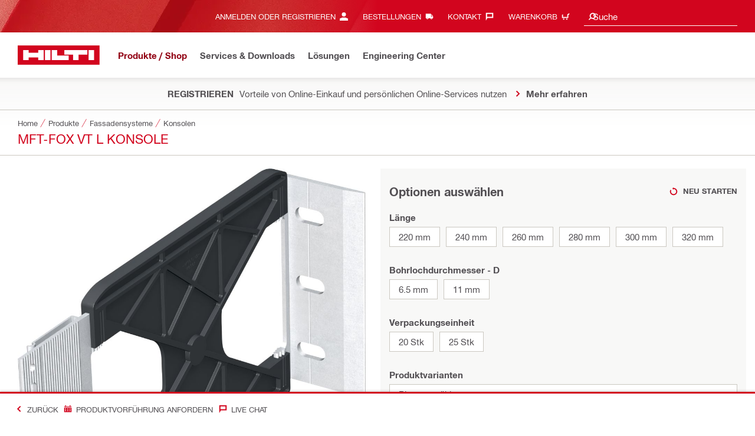

--- FILE ---
content_type: application/javascript
request_url: https://www.hilti.at/ySL4T6/l/a/OcpsV1KwzgSG/3SYaSXzptwDcfN/TDx9OQ/alx-/XX0qZEQB
body_size: 170150
content:
(function(){if(typeof Array.prototype.entries!=='function'){Object.defineProperty(Array.prototype,'entries',{value:function(){var index=0;const array=this;return {next:function(){if(index<array.length){return {value:[index,array[index++]],done:false};}else{return {done:true};}},[Symbol.iterator]:function(){return this;}};},writable:true,configurable:true});}}());(function(){hz();gS3();fj3();var bG=function(){return ["\x6c\x65\x6e\x67\x74\x68","\x41\x72\x72\x61\x79","\x63\x6f\x6e\x73\x74\x72\x75\x63\x74\x6f\x72","\x6e\x75\x6d\x62\x65\x72"];};var nF=function(nL){return KM["Math"]["floor"](KM["Math"]["random"]()*nL["length"]);};var Kn=function(xs){if(xs===undefined||xs==null){return 0;}var p8=xs["replace"](/[\w\s]/gi,'');return p8["length"];};var dj=function BP(Ij,jR){'use strict';var WR=BP;switch(Ij){case ES:{var pn=jR[Em];VR.push(I9);if(KM[dg(typeof tY()[Uw(b8)],'undefined')?tY()[Uw(l8)](MW,Jw):tY()[Uw(dL)].apply(null,[vV,dW])][KW(typeof OR()[sp(ZG)],'undefined')?OR()[sp(jj)].apply(null,[Wn,gP,H9,hV,x8]):OR()[sp(mp)].apply(null,[wR,Kg,n0({}),Bp,Ls])](pn)){var AG;return VR.pop(),AG=pn,AG;}VR.pop();}break;case Sx:{var PR=jR[Em];VR.push(V0);var AY=hw()[CL(cP)](Lg,Cw,nV,ss);var F9=KW(typeof tY()[Uw(bV)],'undefined')?tY()[Uw(dL)].apply(null,[nj,E8]):tY()[Uw(LW)].call(null,L0,BL);var vY=Jg;var fF=PR[D9()[NF(ww)](BY,Gs,jP)]();while(Gw(vY,fF[KW(typeof tY()[Uw(dL)],'undefined')?tY()[Uw(dL)](B9,SV):tY()[Uw(Jg)](Lw,AP)])){if(tp(F9[Mp()[cg(BR)].apply(null,[Rs,KV])](fF[hw()[CL(jj)](qR,n0(dL),OP,QA)](vY)),Jg)||tp(F9[Mp()[cg(BR)].call(null,Rs,KV)](fF[hw()[CL(jj)](qR,pp,gF,QA)](fj(vY,dL))),Jg)){AY+=dL;}else{AY+=Jg;}vY=fj(vY,IY);}var PP;return VR.pop(),PP=AY,PP;}break;case mS:{VR.push(wp);try{var gR=VR.length;var b0=n0({});var Ow=fj(fj(fj(fj(fj(fj(fj(fj(fj(fj(fj(fj(fj(fj(fj(fj(fj(fj(fj(fj(fj(fj(fj(fj(KM[tY()[Uw(Cj)](HY,h9)](KM[KW(typeof OR()[sp(IL)],'undefined')?OR()[sp(jj)].call(null,V8,Zc,FP,SG,F0):OR()[sp(l8)](LL,VW,R8,UW,l8)][Mp()[cg(YP)].apply(null,[RW,Cw])]),Sn(KM[tY()[Uw(Cj)](HY,h9)](KM[dg(typeof OR()[sp(w9)],fj([],[][[]]))?OR()[sp(l8)](LL,VW,H9,Ns,l8):OR()[sp(jj)](z9,XY,n0(n0([])),VF,p0)][tY()[Uw(LL)].call(null,Hg,pW)]),dL)),Sn(KM[KW(typeof tY()[Uw(r0)],fj([],[][[]]))?tY()[Uw(dL)](Wc,nw):tY()[Uw(Cj)](HY,h9)](KM[OR()[sp(l8)].apply(null,[LL,VW,VF,pp,l8])][D9()[NF(lF)](LR,TV,vG)]),IY)),Sn(KM[tY()[Uw(Cj)](HY,h9)](KM[OR()[sp(l8)].apply(null,[LL,VW,FP,Lc,l8])][D9()[NF(Lp)](wR,n0(n0({})),Kj)]),Wg[mL])),Sn(KM[tY()[Uw(Cj)](HY,h9)](KM[Mp()[cg(hg)].apply(null,[I0,Lp])][W0()[DV(WV)].apply(null,[cP,nW,zL,n0(n0(dL)),LY])]),cP)),Sn(KM[tY()[Uw(Cj)](HY,h9)](KM[OR()[sp(l8)](LL,VW,Bs,mL,l8)][D9()[NF(UR)](z9,z9,Jj)]),jj)),Sn(KM[tY()[Uw(Cj)](HY,h9)](KM[OR()[sp(l8)].apply(null,[LL,VW,tP,tV,l8])][tY()[Uw(nP)].call(null,pV,cR)]),sY)),Sn(KM[tY()[Uw(Cj)].call(null,HY,h9)](KM[OR()[sp(l8)](LL,VW,n0(n0([])),r0,l8)][KW(typeof Mp()[cg(Bs)],'undefined')?Mp()[cg(tw)](fG,Tj):Mp()[cg(Lp)](TF,Dc)]),Ls)),Sn(KM[tY()[Uw(Cj)](HY,h9)](KM[OR()[sp(l8)].apply(null,[LL,VW,n0(dL),WV,l8])][ps()[xG(hg)].apply(null,[hG,Bg,RP,C8])]),GV)),Sn(KM[tY()[Uw(Cj)](HY,h9)](KM[OR()[sp(l8)].apply(null,[LL,VW,jj,nc,l8])][LV()[ER(Pp)].apply(null,[qG,C8,l8,LG])]),l8)),Sn(KM[tY()[Uw(Cj)](HY,h9)](KM[OR()[sp(l8)](LL,VW,kp,jg,l8)][KW(typeof D9()[NF(IL)],'undefined')?D9()[NF(sY)](Ec,nc,Pg):D9()[NF(Sg)].call(null,fs,GV,qP)]),hg)),Sn(KM[tY()[Uw(Cj)](HY,h9)](KM[OR()[sp(l8)](LL,VW,Lw,UW,l8)][D9()[NF(dF)](lW,dL,J8)]),Wg[cW])),Sn(KM[tY()[Uw(Cj)].apply(null,[HY,h9])](KM[OR()[sp(l8)](LL,VW,pV,Dg,l8)][tY()[Uw(Xs)].call(null,tw,B0)]),Wg[hV])),Sn(KM[tY()[Uw(Cj)](HY,h9)](KM[OR()[sp(l8)].call(null,LL,VW,cP,nc,l8)][Mp()[cg(tg)](Kj,DY)]),tw)),Sn(KM[tY()[Uw(Cj)].call(null,HY,h9)](KM[OR()[sp(l8)].call(null,LL,VW,Gg,IY,l8)][D9()[NF(p0)](AE,gF,pL)]),Wg[H9])),Sn(KM[tY()[Uw(Cj)](HY,h9)](KM[OR()[sp(l8)](LL,VW,Pr,w9,l8)][Mp()[cg(PU)](vW,mN)]),mp)),Sn(KM[dg(typeof tY()[Uw(YZ)],fj('',[][[]]))?tY()[Uw(Cj)].apply(null,[HY,h9]):tY()[Uw(dL)].apply(null,[hl,XQ])](KM[OR()[sp(l8)](LL,VW,RP,GV,l8)][sJ()[nq(wk)].call(null,PJ,Sl,n0(Jg),TJ,gp,hJ)]),KX)),Sn(KM[tY()[Uw(Cj)](HY,h9)](KM[OR()[sp(l8)].call(null,LL,VW,z9,Tr,l8)][KW(typeof Mp()[cg(lF)],'undefined')?Mp()[cg(tw)](L7,fv):Mp()[cg(bQ)].apply(null,[Is,Jg])]),Wg[gF])),Sn(KM[KW(typeof tY()[Uw(Af)],fj([],[][[]]))?tY()[Uw(dL)](NQ,wf):tY()[Uw(Cj)](HY,h9)](KM[OR()[sp(l8)](LL,VW,GV,cW,l8)][hw()[CL(LW)](Bq,Sl,KX,fV)]),nV)),Sn(KM[tY()[Uw(Cj)].call(null,HY,h9)](KM[OR()[sp(l8)].apply(null,[LL,VW,OP,Pr,l8])][sJ()[nq(ZG)].call(null,tw,qG,nc,WX,t8,kp)]),Lw)),Sn(KM[tY()[Uw(Cj)](HY,h9)](KM[OR()[sp(l8)](LL,VW,Gg,SU,l8)][hw()[CL(xq)].call(null,gq,n0(n0(dL)),Lw,FF)]),qR)),Sn(KM[tY()[Uw(Cj)](HY,h9)](KM[OR()[sp(l8)](LL,VW,vX,hV,l8)][D9()[NF(zk)](QZ,n0(dL),U9)]),hV)),Sn(KM[dg(typeof tY()[Uw(f7)],fj([],[][[]]))?tY()[Uw(Cj)](HY,h9):tY()[Uw(dL)].call(null,Gv,br)](KM[OR()[sp(l8)].apply(null,[LL,VW,hV,tw,l8])][mD()[YC(Lk)].call(null,s8,Ol,Vh,Bs)]),Bs)),Sn(KM[tY()[Uw(Cj)](HY,h9)](KM[hw()[CL(qR)](TV,Kh,LG,t9)][hw()[CL(hg)].apply(null,[KX,Vh,Jg,Ss])]),mL)),Sn(KM[tY()[Uw(Cj)].call(null,HY,h9)](KM[dg(typeof Mp()[cg(Fh)],fj('',[][[]]))?Mp()[cg(hg)](I0,Lp):Mp()[cg(tw)](H7,hh)][Mp()[cg(kE)].apply(null,[KL,UW])]),pp));var A2;return VR.pop(),A2=Ow,A2;}catch(GZ){VR.splice(Fl(gR,dL),Infinity,wp);var NE;return VR.pop(),NE=Jg,NE;}VR.pop();}break;case H6:{var Ef=jR[Em];VR.push(bU);var lf=Ef[Mp()[cg(YE)](OJ,cP)](function(jQ){return BP.apply(this,[sT,arguments]);});var RC;return RC=lf[Mp()[cg(Pp)](xD,GD)](tY()[Uw(wq)](bU,Bp)),VR.pop(),RC;}break;case sT:{var jQ=jR[Em];VR.push(LQ);var Hh;return Hh=KM[Mp()[cg(KX)].call(null,mJ,rC)][dg(typeof D9()[NF(jg)],'undefined')?D9()[NF(KV)].apply(null,[tg,Bg,JN]):D9()[NF(sY)].call(null,bN,V0,X7)](jQ)[Mp()[cg(YE)](JQ,cP)](function(tk){return jQ[tk];})[Jg],VR.pop(),Hh;}break;case AS:{VR.push(Qf);KM[KW(typeof D9()[NF(Bf)],'undefined')?D9()[NF(sY)](zk,jj,ZG):D9()[NF(MZ)].call(null,Or,qR,lZ)](function(){return BP.apply(this,[A1,arguments]);},YU);VR.pop();}break;case RM:{var tl;var Dl;var qD;VR.push(kf);for(tl=Jg;Gw(tl,jR[tY()[Uw(Jg)].apply(null,[Lw,D2])]);tl+=dL){qD=jR[tl];}Dl=qD[hw()[CL(PU)](PJ,cP,SU,Cf)]();if(KM[tY()[Uw(jj)](TC,Bl)].bmak[hw()[CL(tg)](LQ,TJ,OP,Sq)][Dl]){KM[tY()[Uw(jj)](TC,Bl)].bmak[hw()[CL(tg)].call(null,LQ,fs,hX,Sq)][Dl].apply(KM[tY()[Uw(jj)].apply(null,[TC,Bl])].bmak[hw()[CL(tg)](LQ,RD,mL,Sq)],qD);}VR.pop();}break;case A1:{VR.push(R2);var Nf=Sg;var T2=KW(typeof hw()[CL(SU)],fj('',[][[]]))?hw()[CL(Ls)](dk,LY,mf,SX):hw()[CL(cP)].apply(null,[Lg,dL,Zh,rq]);for(var xk=Jg;Gw(xk,Nf);xk++){T2+=D9()[NF(RD)].apply(null,[nh,WX,rE]);Nf++;}VR.pop();}break;case fm:{VR.push(GD);var hZ=KM[tY()[Uw(jj)].call(null,TC,cD)][D9()[NF(Fq)].apply(null,[E2,Rq,tJ])]?dL:Jg;var zC=KM[tY()[Uw(jj)](TC,cD)][hw()[CL(jq)].call(null,R8,Pr,nV,m2)]?Wg[dL]:Wg[l8];var F7=KM[tY()[Uw(jj)](TC,cD)][tY()[Uw(EC)](Lg,mr)]?dL:Jg;var wD=KM[tY()[Uw(jj)](TC,cD)][hw()[CL(zr)](YZ,Vf,LR,nl)]?dL:Wg[l8];var L2=KM[tY()[Uw(jj)](TC,cD)][tY()[Uw(YE)](LZ,fZ)]?Wg[dL]:Jg;var jh=KM[tY()[Uw(jj)](TC,cD)][dg(typeof ps()[xG(fs)],'undefined')?ps()[xG(hV)](IL,R8,ZG,L0):ps()[xG(KX)](If,cW,sl,xh)]?dL:Jg;var HC=KM[tY()[Uw(jj)](TC,cD)][mD()[YC(WX)].call(null,N7,N7,KV,hg)]?dL:Jg;var l7=KM[dg(typeof tY()[Uw(PC)],'undefined')?tY()[Uw(jj)](TC,cD):tY()[Uw(dL)].apply(null,[xC,EU])][hw()[CL(RU)].apply(null,[LG,n0(dL),SU,lC])]?dL:Jg;var TD=KM[tY()[Uw(jj)].apply(null,[TC,cD])][hw()[CL(tP)](fs,kX,tV,mQ)]?dL:Jg;var Pv=KM[Mp()[cg(PE)].call(null,mq,QZ)][KW(typeof hw()[CL(VU)],'undefined')?hw()[CL(Ls)](X7,n0(Jg),Jg,HY):hw()[CL(GV)](jU,l8,ZG,D7)].bind?dL:Jg;var qQ=KM[tY()[Uw(jj)].call(null,TC,cD)][KW(typeof hw()[CL(GE)],fj('',[][[]]))?hw()[CL(Ls)](T7,wk,nc,ZQ):hw()[CL(cf)](tg,dl,SU,bE)]?dL:Jg;var sD=KM[tY()[Uw(jj)](TC,cD)][dg(typeof hw()[CL(ED)],'undefined')?hw()[CL(fl)](Hk,cW,tP,Nl):hw()[CL(Ls)].call(null,Ck,Cj,tE,nc)]?dL:Jg;var c7;var Xv;try{var VC=VR.length;var kJ=n0({});c7=KM[tY()[Uw(jj)].call(null,TC,cD)][D9()[NF(cf)](Uq,Dg,IP)]?dL:Jg;}catch(xQ){VR.splice(Fl(VC,dL),Infinity,GD);c7=Jg;}try{var n7=VR.length;var dC=n0([]);Xv=KM[dg(typeof tY()[Uw(kE)],'undefined')?tY()[Uw(jj)](TC,cD):tY()[Uw(dL)].apply(null,[gh,gh])][LV()[ER(wk)](QZ,BX,hg,fs)]?dL:Jg;}catch(J7){VR.splice(Fl(n7,dL),Infinity,GD);Xv=Jg;}var CZ;return CZ=fj(fj(fj(fj(fj(fj(fj(fj(fj(fj(fj(fj(fj(hZ,Sn(zC,dL)),Sn(F7,IY)),Sn(wD,zU)),Sn(L2,Wg[Ns])),Sn(jh,jj)),Sn(HC,sY)),Sn(l7,Ls)),Sn(c7,GV)),Sn(Xv,UB[D9()[NF(bQ)].call(null,xZ,pp,IZ)]())),Sn(TD,hg)),Sn(Pv,UB[sJ()[nq(kX)](cP,n0(n0(Jg)),tw,LY,b7,gX)]())),Sn(qQ,RP)),Sn(sD,Wg[kp])),VR.pop(),CZ;}break;}};var ZK,v4,Em,wm,RA,SS,DM,ST,PO,mT,Md;var qZ=function P2(SE,Wq){var zD=P2;for(SE;SE!=VS;SE){switch(SE){case gM:{SE=VS;for(var ZJ=Jg;Gw(ZJ,QJ[DU[Jg]]);++ZJ){W0()[QJ[ZJ]]=n0(Fl(ZJ,tw))?function(){rf=[];P2.call(this,RA,[QJ]);return '';}:function(){var wN=QJ[ZJ];var ZX=W0()[wN];return function(wE,vC,DC,GX,qJ){if(KW(arguments.length,Jg)){return ZX;}var AU=P2(nx,[wE,vC,DC,n0([]),gF]);W0()[wN]=function(){return AU;};return AU;};}();}}break;case D3:{for(var DE=Jg;Gw(DE,bf[mC[Jg]]);++DE){ps()[bf[DE]]=n0(Fl(DE,KX))?function(){qv=[];P2.call(this,DI,[bf]);return '';}:function(){var MJ=bf[DE];var Vq=ps()[MJ];return function(U7,Ok,cr,zv){if(KW(arguments.length,Jg)){return Vq;}var ID=G7.apply(null,[hS,[U7,Tr,cr,zv]]);ps()[MJ]=function(){return ID;};return ID;};}();}SE-=Cd;}break;case DM:{SE=VS;return [[Pp,ZG,FU(tw),FU(sY),IY],[cP,FU(jj),dL,cP],[],[pp,Ls,jj,FU(jj)],[FU(ZG),l8,sY],[],[],[hV,cP,FU(GV)]];}break;case vO:{SE+=Cd;th=[jj,FU(zU),FU(sY),RP,FU(zU),RP,FU(jj),FU(JC),Vf,Jg,FU(IY),FU(sY),qR,FU(Ns),JC,FU(IL),dL,Jg,IY,Bs,FU(Bs),GV,IL,FU(jj),IY,RP,Jg,FU(cP),FU(IY),FU(cP),FU(fs),UW,FU(tw),dL,hg,FU(Ls),FU(dL),Jg,pp,FU(nV),FU(zU),IY,TJ,FU(l8),tw,FU(ZG),tw,FU(JC),Gg,FU(Ls),FU(IL),cP,FU(IY),FU(zU),FU(jj),FU(WX),Pp,FU(IY),FU(l8),jj,FU(Ls),FU(Lw),tw,sY,FU(jj),[Jg],jj,IY,Ls,FU(ZG),cP,FU(mp),r0,FU(WV),FU(TJ),vX,IL,FU(mp),tw,FU(ZG),[dL],FU(Lc),Lc,FU(tw),TJ,IY,FU(l8),GV,FU(Dk),FP,hg,FU(Zh),jU,dL,jj,FU(Dk),Sl,tw,FU(jU),qG,FU(tw),GV,FU(jj),FU(IY),ZG,FU(Lw),TJ,sY,FU(w9),qR,mL,FU(kX),PJ,[Jg],FU(pp),bU,FU(sY),jj,sY,FU(dL),qR,FU(TJ),mp,FU(kX),bU,GV,FU(kX),Pp,FU(Lw),Lw,FU(mp),FU(TJ),l8,FU(hg),FU(mL),pp,TJ,Jg,FU(nV),sY,FU(IY),FU(sY),RP,Jg,FU(RP),FU(l8),nV,qR,FU(mp),FU(KX),rJ,FU(ZG),IY,IY,hg,FU(g7),Bp,Jg,FU(ZG),pp,hg,FU(bU),hV,cP,FU(GV),hg,sY,FU(dL),FU(Cj),KX,wk,ZG,FU(IL),tw,FU(ZG),FU(IY),zU,FU(KX),IY,GV,FU(tw),hV,FU(tw),FU(IY),FU(sY),[dL]];}break;case DI:{SE+=Fm;var bf=Wq[Em];}break;case k6:{for(var x7=Jg;Gw(x7,vf[Zv[Jg]]);++x7){OR()[vf[x7]]=n0(Fl(x7,jj))?function(){th=[];P2.call(this,PO,[vf]);return '';}:function(){var mE=vf[x7];var Qk=OR()[mE];return function(bv,V7,JZ,xr,OE){if(KW(arguments.length,Jg)){return Qk;}var OZ=G7(J1,[bv,V7,Tr,dL,OE]);OR()[mE]=function(){return OZ;};return OZ;};}();}SE=VS;}break;case wx:{return Kl;}break;case v4:{return [[sY,FU(nV),jj],[Lw,FU(jj),zU]];}break;case RA:{SE+=Tz;var QJ=Wq[Em];}break;case PO:{var vf=Wq[Em];SE+=YA;}break;case gI:{while(Gk(Uf,Jg)){if(dg(Lv[DU[IY]],KM[DU[dL]])&&tp(Lv,dE[DU[Jg]])){if(nZ(dE,rf)){Kl+=Kf(r6,[WU]);}return Kl;}if(KW(Lv[DU[IY]],KM[DU[dL]])){var ZD=Mv[dE[Lv[Jg]][Jg]];var Nn=P2(nx,[Uf,Lv[dL],fj(WU,VR[Fl(VR.length,dL)]),Sl,ZD]);Kl+=Nn;Lv=Lv[Jg];Uf-=Vr(SS,[Nn]);}else if(KW(dE[Lv][DU[IY]],KM[DU[dL]])){var ZD=Mv[dE[Lv][Jg]];var Nn=P2(nx,[Uf,Jg,fj(WU,VR[Fl(VR.length,dL)]),zU,ZD]);Kl+=Nn;Uf-=Vr(SS,[Nn]);}else{Kl+=Kf(r6,[WU]);WU+=dE[Lv];--Uf;};++Lv;}SE+=mT;}break;case W6:{SE+=gK;pf=[jj,FU(Ls),ZG,FU(Gg),[zU],dL,FU(Lw),ZG,IY,FU(fs),rJ,FU(ZG),IY,GV,FU(IY),jj,FU(Ls),l8,FU(hg),[Jg],FU(IY),ZG,Jg,Jg,Rq,FU(KV),Jg,qR,[Jg],l8,FU(jj),RP,FU(GV),FU(TJ),Bs,FU(Ls),l8,FU(jj),FU(ZG),mp,Jg,FU(IL),FU(dL),dL,Af,FU(cW),jj,FU(l8),FU(IL),hg,jj,GV,FU(Ls),FU(cP),FU(sY),FU(TJ),tw,cP,[dL],FU(TJ),pp,zU,FU(Ls),FU(sY),tw,FU(IY),mp,FU(Cw),Pp,ZG,[dL],FU(Pp),LY,Lw,FU(Lw),FU(qR),rJ,l8,[IY],Lw,FU(jj),zU,FU(JC),Gg,FU(Ls),FU(IL),ZG,FU(IL),sY,FU(dL),dL,nV,FU(ZG),FU(jj),dL,FU(dL),FU(cP),IY,zU,IL,FU(rJ),bU,FU(dL),FU(TJ),nV,FU(jj),FU(GV),FU(jj),FU(r0),FU(dL),RD,FU(hg),FU(zU),FU(l8),FU(TJ),Pp,FU(hg),zU,sY,FU(tw),FU(rJ),Bp,Jg,FU(ZG),pp,RP,FU(dL),FU(GV),zU,l8,FU(jj),FU(WV),WV,FU(RP),GV,zU,FU(SU),Lk,Jg,TJ,FU(tw),TJ,Jg,FU(mp),dL,FU(tw),RP,cP,FU(KX),TJ,dL,FU(hX),pp,FU(dL),jj,FU(GV),FU(Bs),Af,qR,FU(w9),w9,FU(sY),dL,FU(mp),GV,FU(JC),wk,Jg,IY,TJ,Jg,mp,FU(l8),Jg,FU(Bs),mp,tw,dL,FU(hg),sY,FU(dL),FU(wk),LY,hg,dL,dL,dL,FU(jj),qR,FU(l8),GV,IL,FU(IY),FU(JC),H9,FU(dL),FU(jj),FU(IY),FU(RP),Lw,FU(IL),sY,FU(dL),FU(SU),JC,FU(dL),sY,FU(IY),FU(zU),FU(zU),Jg,FU(Ls),tw,Bp,FU(IL),TJ,FU(GV),FU(GV),l8,sY,FU(dL),FU(dL),FU(zU),FU(sY),qR,FU(hV),IL,GV,FU(l8),FU(dL),cP,dL,FU(Lw),IL,FU(UW),[zU],TJ,[IY],tw,cP,FU(WX),Jg,cP,FU(WX),Lw,FU(Lw),Jg,hg,FU(Ls),TJ,FU(jj),FU(tw),sY,dL];}break;case nx:{var Uf=Wq[Em];var Lv=Wq[wm];var CN=Wq[mT];SE-=v4;var Mf=Wq[v4];var dE=Wq[ZK];if(KW(typeof dE,DU[zU])){dE=rf;}var Kl=fj([],[]);WU=Fl(CN,VR[Fl(VR.length,dL)]);}break;case pT:{Iq=[[FU(TJ),Ls,FU(Ls)],[FU(tw),FU(sY),IY],[FU(l8),tw,FU(ZG)],[JC,FU(IL),dL]];SE+=KB;}break;case f5:{r2=[IL,FU(RP),nV,FU(GV),FU(GV),l8,sY,FU(Gg),hX,FU(Ls),GV,FU(GV),l8,sY,dL,mp,FU(Lw),GV,zU,jj,hg,FU(zU),FU(IY),FU(GV),FU(Bs),Lw,GV,IY,FU(ZG),tw,hV,Jg,tw,FU(Gg),JC,FU(dL),Jg,FU(l8),FU(IY),ZG,FU(IL),sY,FU(dL),cP,FU(rJ),Dg,sY,FU(sY),FU(Ns),Jg,RP,FU(zU),pp,FU(IL),FU(Ls),ZG,FU(tw),FU(dL),FU(tw),pp,zU,FU(Ls),FU(sY),tw,FU(UW),Xh,FU(IY),FU(zU),jj,FU(l8),FU(fs),KV,Jg,FU(zU),zU,FU(mp),ZG,dL,FU(TJ),IY,IL,FU(Dg),SU,FU(IL),ZG,FU(jj),sY,l8,FU(zU),FU(cP),l8,sY,FU(PJ),l8,FU(IL),[Jg],FU(Cj),IY,IY,IY,FU(IY),FU(zU),FU(IL),l8,FU(hg),dL,FU(dL),FU(IL),KX,FU(cP),Ls,FU(GV),R8,FU(tw),FU(Ls),FU(WV),FU(tw),Ls,zU,FU(TJ),zU,FU(ZG),KX,mp,FU(l8),Ls,cP,tw,FU(IL),hV,FU(IY),FU(TJ),tw,FU(Bp),w9,FU(IY),l8,sY,FU(Cw),LY,Lw,FU(Lw),FU(dL),dL,r0,zU,FU(tw),mp,Jg,FU(cP),tw,FU(Vf),Gg,FU(Ls),FU(IL),jj,FU(RP),FU(zU),tw,dL,FU(l8),tE,FU(tE),tV,Lw,FU(tw),Lw,FU(IL),tw,FU(ZG),FU(z9),Cj,[Jg],FU(GV),FU(FE),LG,mL,hV,FU(hV),FU(Sl),Cw,WX,l8,FU(TJ),FU(RD),vX,jj,FU(jU),nV,FU(nV),dl,l8,zU,FU(Lc),TC,IY,FU(mp),mp,FU(Ls),FU(UW),wk,Cw,FU(zU),GV,FU(cP),FU(TJ),tw,dL,hg,FU(Xh),Lw,FU(Lw),sY,FU(dL),FU(mp),tw,FU(PJ),nV,FU(jj),KX,FU(RP),FU(jj),jj,FU(Lw),IL,FU(wk),l8,FU(IL),LY,FU(cP),mp,FU(LY),Bs,ZG,FU(hV),FU(IY),IL,FU(l8),nV,FU(l8),FU(IL),Lw,FU(mp),FU(bU),hg,Ls,FU(l8),Jg,l8,GV,jj,FU(GV),FU(GV),GV,FU(Sl),FU(IY)];SE+=jm;}break;}}};var S7=function(){return ["\x6c\x65\x6e\x67\x74\x68","\x41\x72\x72\x61\x79","\x63\x6f\x6e\x73\x74\x72\x75\x63\x74\x6f\x72","\x6e\x75\x6d\x62\x65\x72"];};var KM;var G7=function Zk(ME,GC){var sh=Zk;for(ME;ME!=fS;ME){switch(ME){case N1:{while(Gk(H2,Jg)){if(dg(Gr[rh[IY]],KM[rh[dL]])&&tp(Gr,SJ[rh[Jg]])){if(nZ(SJ,pf)){kq+=Kf(r6,[C7]);}return kq;}if(KW(Gr[rh[IY]],KM[rh[dL]])){var Nq=Iq[SJ[Gr[Jg]][Jg]];var lq=Zk(Sx,[H2,nV,mf,Nq,fj(C7,VR[Fl(VR.length,dL)]),Gr[dL]]);kq+=lq;Gr=Gr[Jg];H2-=Vr(RM,[lq]);}else if(KW(SJ[Gr][rh[IY]],KM[rh[dL]])){var Nq=Iq[SJ[Gr][Jg]];var lq=Zk(Sx,[H2,n0(n0(Jg)),n0(n0(Jg)),Nq,fj(C7,VR[Fl(VR.length,dL)]),Jg]);kq+=lq;H2-=Vr(RM,[lq]);}else{kq+=Kf(r6,[C7]);C7+=SJ[Gr];--H2;};++Gr;}ME=c1;}break;case b3:{if(KW(typeof SJ,rh[zU])){SJ=pf;}ME=N1;var kq=fj([],[]);C7=Fl(Mh,VR[Fl(VR.length,dL)]);}break;case hm:{for(var IN=Jg;Gw(IN,GN[tY()[Uw(Jg)](Lw,mr)]);IN=fj(IN,dL)){Ah[D9()[NF(IY)].call(null,jj,tw,WK)](z2(sC(GN[IN])));}var hv;ME+=mS;return VR.pop(),hv=Ah,hv;}break;case kx:{while(Gk(cX,Jg)){if(dg(OC[Zv[IY]],KM[Zv[dL]])&&tp(OC,tC[Zv[Jg]])){if(nZ(tC,th)){S2+=Kf(r6,[jZ]);}return S2;}if(KW(OC[Zv[IY]],KM[Zv[dL]])){var DJ=kl[tC[OC[Jg]][Jg]];var SD=Zk.call(null,J1,[OC[dL],fj(jZ,VR[Fl(VR.length,dL)]),z9,DJ,cX]);S2+=SD;OC=OC[Jg];cX-=Vr(PO,[SD]);}else if(KW(tC[OC][Zv[IY]],KM[Zv[dL]])){var DJ=kl[tC[OC][Jg]];var SD=Zk(J1,[Jg,fj(jZ,VR[Fl(VR.length,dL)]),SG,DJ,cX]);S2+=SD;cX-=Vr(PO,[SD]);}else{S2+=Kf(r6,[jZ]);jZ+=tC[OC];--cX;};++OC;}ME-=G5;}break;case cm:{ME-=Oz;if(Gw(pq,mU.length)){do{Mp()[mU[pq]]=n0(Fl(pq,tw))?function(){return Vr.apply(this,[ES,arguments]);}:function(){var Ih=mU[pq];return function(lQ,Xq){var Lh=zZ(lQ,Xq);Mp()[Ih]=function(){return Lh;};return Lh;};}();++pq;}while(Gw(pq,mU.length));}}break;case c1:{return kq;}break;case Ax:{ME-=EA;VR.pop();}break;case Id:{ME-=OK;for(var p2=Jg;Gw(p2,TX.length);++p2){hw()[TX[p2]]=n0(Fl(p2,Ls))?function(){return Vr.apply(this,[wm,arguments]);}:function(){var xU=TX[p2];return function(IQ,Lf,Sf,Wv){var wv=Ll(IQ,nc,hV,Wv);hw()[xU]=function(){return wv;};return wv;};}();}}break;case jd:{var mU=GC[Em];jE(mU[Jg]);var pq=Jg;ME=cm;}break;case kB:{for(var FN=Jg;Gw(FN,E7[bD[Jg]]);++FN){LV()[E7[FN]]=n0(Fl(FN,GV))?function(){r2=[];Zk.call(this,SS,[E7]);return '';}:function(){var rN=E7[FN];var HN=LV()[rN];return function(m7,UE,Pl,qh){if(KW(arguments.length,Jg)){return HN;}var El=Zk.call(null,wx,[m7,UE,Pl,qR]);LV()[rN]=function(){return El;};return El;};}();}ME=fS;}break;case DB:{Kk=[[RP,FU(IL),dL]];ME+=kT;}break;case r4:{return Tf;}break;case tI:{ME=fS;return dq;}break;case A1:{ME=tI;while(Gk(AN,Jg)){if(dg(TU[bD[IY]],KM[bD[dL]])&&tp(TU,EE[bD[Jg]])){if(nZ(EE,r2)){dq+=Kf(r6,[Vk]);}return dq;}if(KW(TU[bD[IY]],KM[bD[dL]])){var X2=Kk[EE[TU[Jg]][Jg]];var gl=Zk(wx,[TU[dL],fj(Vk,VR[Fl(VR.length,dL)]),AN,X2]);dq+=gl;TU=TU[Jg];AN-=Vr(DI,[gl]);}else if(KW(EE[TU][bD[IY]],KM[bD[dL]])){var X2=Kk[EE[TU][Jg]];var gl=Zk.call(null,wx,[Jg,fj(Vk,VR[Fl(VR.length,dL)]),AN,X2]);dq+=gl;AN-=Vr(DI,[gl]);}else{dq+=Kf(r6,[Vk]);Vk+=EE[TU];--AN;};++TU;}}break;case C5:{ME=Ax;for(var ZU=Jg;Gw(ZU,IJ[KW(typeof tY()[Uw(dL)],fj([],[][[]]))?tY()[Uw(dL)].call(null,JJ,TN):tY()[Uw(Jg)](Lw,qS)]);ZU=fj(ZU,dL)){(function(){var gE=IJ[ZU];var Yl=Gw(ZU,PD);VR.push(ql);var Lq=Yl?Mp()[cg(Jg)](fA,JC):D9()[NF(Jg)](Vv,cP,dO);var EQ=Yl?KM[Mp()[cg(IY)](n1,TC)]:KM[tY()[Uw(IY)].call(null,OP,g1)];var ln=fj(Lq,gE);UB[ln]=function(){var Dv=EQ(lv(gE));UB[ln]=function(){return Dv;};return Dv;};VR.pop();}());}}break;case s3:{ME-=GO;Vk=Fl(zX,VR[Fl(VR.length,dL)]);}break;case Sd:{var TX=GC[Em];ME+=p6;tZ(TX[Jg]);}break;case UK:{ME=fS;return S2;}break;case Sx:{var H2=GC[Em];var M2=GC[wm];var vU=GC[mT];ME=b3;var SJ=GC[v4];var Mh=GC[ZK];var Gr=GC[DM];}break;case wx:{var TU=GC[Em];var zX=GC[wm];var AN=GC[mT];var EE=GC[v4];if(KW(typeof EE,bD[zU])){EE=r2;}var dq=fj([],[]);ME+=TT;}break;case J1:{var OC=GC[Em];var YX=GC[wm];ME+=zz;var f2=GC[mT];var tC=GC[v4];var cX=GC[ZK];if(KW(typeof tC,Zv[zU])){tC=th;}var S2=fj([],[]);jZ=Fl(YX,VR[Fl(VR.length,dL)]);}break;case SS:{var E7=GC[Em];ME+=dz;}break;case Cm:{Ql=Fl(v7,VR[Fl(VR.length,dL)]);ME=zz;}break;case zz:{while(Gk(F2,Jg)){if(dg(GJ[mC[IY]],KM[mC[dL]])&&tp(GJ,wJ[mC[Jg]])){if(nZ(wJ,qv)){Tf+=Kf(r6,[Ql]);}return Tf;}if(KW(GJ[mC[IY]],KM[mC[dL]])){var HX=FJ[wJ[GJ[Jg]][Jg]];var xJ=Zk(hS,[GJ[dL],HX,F2,fj(Ql,VR[Fl(VR.length,dL)])]);Tf+=xJ;GJ=GJ[Jg];F2-=Vr(DM,[xJ]);}else if(KW(wJ[GJ][mC[IY]],KM[mC[dL]])){var HX=FJ[wJ[GJ][Jg]];var xJ=Zk.apply(null,[hS,[Jg,HX,F2,fj(Ql,VR[Fl(VR.length,dL)])]]);Tf+=xJ;F2-=Vr(DM,[xJ]);}else{Tf+=Kf(r6,[Ql]);Ql+=wJ[GJ];--F2;};++GJ;}ME+=K4;}break;case W6:{var IJ=GC[Em];var PD=GC[wm];ME+=Y4;VR.push(XJ);var lv=Tv(wx,[]);}break;case hS:{var GJ=GC[Em];ME+=n3;var wJ=GC[wm];var F2=GC[mT];var v7=GC[v4];if(KW(typeof wJ,mC[zU])){wJ=qv;}var Tf=fj([],[]);}break;case ld:{var GN=GC[Em];var UD=GC[wm];var Ah=[];VR.push(wR);ME=hm;var sC=Tv(wx,[]);var z2=UD?KM[dg(typeof tY()[Uw(Jg)],fj([],[][[]]))?tY()[Uw(IY)](OP,MB):tY()[Uw(dL)](B9,Il)]:KM[Mp()[cg(IY)].call(null,zq,TC)];}break;}}};var M7=function w7(CQ,YQ){'use strict';var AJ=w7;switch(CQ){case r6:{var tD=YQ[Em];var cU=YQ[wm];var IC=YQ[mT];VR.push(hD);tD[cU]=IC[Mp()[cg(Lw)](HD,hV)];VR.pop();}break;case CB:{var XX=YQ[Em];var kn=YQ[wm];var n2=YQ[mT];return XX[kn]=n2;}break;case I1:{var AZ=YQ[Em];var BD=YQ[wm];var KJ=YQ[mT];VR.push(g2);try{var nX=VR.length;var lU=n0({});var gk;return gk=Vr(TI,[sJ()[nq(zU)](cP,RP,jX,V0,c2,TC),Mp()[cg(Ns)].call(null,MQ,KX),tY()[Uw(JC)](LN,PZ),AZ.call(BD,KJ)]),VR.pop(),gk;}catch(Wl){VR.splice(Fl(nX,dL),Infinity,g2);var UQ;return UQ=Vr(TI,[sJ()[nq(zU)](cP,IY,Gs,UW,c2,TC),Mp()[cg(kp)].call(null,wQ,nP),tY()[Uw(JC)](LN,PZ),Wl]),VR.pop(),UQ;}VR.pop();}break;case Sx:{return this;}break;case ST:{var LX=YQ[Em];VR.push(Hg);var Df;return Df=Vr(TI,[OR()[sp(zU)].apply(null,[ZG,BX,Lk,zU,Ls]),LX]),VR.pop(),Df;}break;case ld:{return this;}break;case n4:{return this;}break;case DM:{var BU;VR.push(Zf);return BU=KW(typeof D9()[NF(Vf)],fj('',[][[]]))?D9()[NF(sY)](dX,Bg,UN):D9()[NF(JC)](RD,mp,HR),VR.pop(),BU;}break;case TI:{var QX=YQ[Em];VR.push(cC);var cN=KM[KW(typeof Mp()[cg(vh)],fj('',[][[]]))?Mp()[cg(tw)](IX,Fk):Mp()[cg(KX)](X0,rC)](QX);var HZ=[];for(var AX in cN)HZ[D9()[NF(IY)].apply(null,[jj,tE,I0])](AX);HZ[D9()[NF(TC)].apply(null,[TV,DY,hY])]();var j7;return j7=function jv(){VR.push(Dh);for(;HZ[tY()[Uw(Jg)](Lw,Vn)];){var jr=HZ[LV()[ER(l8)](C2,XC,zU,Lw)]();if(bq(jr,cN)){var YD;return jv[Mp()[cg(Lw)](DN,hV)]=jr,jv[tY()[Uw(Gg)].apply(null,[jf,QW])]=n0(Wg[dL]),VR.pop(),YD=jv,YD;}}jv[tY()[Uw(Gg)](jf,QW)]=n0(Jg);var vJ;return VR.pop(),vJ=jv,vJ;},VR.pop(),j7;}break;case cM:{VR.push(KZ);this[tY()[Uw(Gg)](jf,Mj)]=n0(Jg);var Hv=this[tY()[Uw(Bp)](nc,HW)][Jg][Mp()[cg(VF)](ZR,gU)];if(KW(Mp()[cg(kp)](nG,nP),Hv[sJ()[nq(zU)](cP,n0([]),vh,jU,QV,TC)]))throw Hv[tY()[Uw(JC)].apply(null,[LN,zj])];var pE;return pE=this[D9()[NF(Bp)].call(null,EZ,jX,M9)],VR.pop(),pE;}break;}};var Qq=function(){return ["\x6c\x65\x6e\x67\x74\x68","\x41\x72\x72\x61\x79","\x63\x6f\x6e\x73\x74\x72\x75\x63\x74\x6f\x72","\x6e\x75\x6d\x62\x65\x72"];};var tp=function(dJ,Qv){return dJ>=Qv;};var NZ=function qE(VJ,QU){var pX=qE;for(VJ;VJ!=CI;VJ){switch(VJ){case p5:{xN=jj*Bv-zU+Pp-hg;T7=sY*Bv-GV*dL-IY;LE=sY+GV*hg*Ls;jD=sY*Bv+jj+l8*zU;vn=IY+Bv*l8+hg*jj;VJ-=rz;x8=dL*Bv*Ls-zU-GV;MC=zU-l8-sY+Bv*cP;}break;case Tx:{vv=hg+GV*Ls*l8;VJ+=q4;VZ=Bv*zU-GV+dL;IX=IY+l8*cP*GV;UJ=sY+cP+l8*Bv-hg;}break;case jB:{L7=Bv*dL*l8+IY*Ls;Gv=l8*Bv-IY+cP*sY;HJ=jj*Bv+sY*GV+zU;XN=Bv*Ls+Pp+l8;mk=hg*GV*jj*dL-sY;VJ-=w6;tn=Pp*l8-hg+dL-jj;}break;case U1:{zE=sY*GV*cP*jj-zU;Nk=Bv*sY-l8+cP-hg;Al=l8*hg*sY+IY;FC=dL*IY*GV*hg*cP;nv=Pp*hg+Ls*GV;VJ=D3;fG=cP+Ls*hg*jj;nE=jj+hg*Pp-sY+GV;}break;case Km:{FZ=Bv*hg-l8*dL+zU;Rr=sY+GV*Ls*zU*jj;Bl=sY*Bv-hg-Ls+GV;VJ=TI;rD=dL+GV*l8+Bv-cP;E8=sY*zU*jj*IY-GV;Or=zU*Ls*l8-GV*IY;}break;case Rz:{SQ=hg*l8*dL*jj;qN=Bv+l8*Pp-Ls*sY;VJ=j4;Ph=Bv*jj+IY-Pp-hg;rk=sY*Bv-IY+hg*l8;ck=sY*Bv+l8-jj+hg;Hn=cP-hg-l8+Pp*GV;}break;case Y6:{RD=jj-cP+zU+sY*l8;Dg=l8+Pp+sY*IY+zU;R8=hg*GV-IY-cP;VJ=r4;tE=l8*jj+hg*cP+sY;tV=Pp+IY*GV+hg;FE=zU+jj*sY+cP*Ls;LG=dL*GV*Ls+Pp+cP;dl=hg*Ls-zU+GV-jj;}break;case P1:{Ar=GV*jj*l8+Ls-zU;KE=zU+dL+cP*Bv+jj;Oh=l8+zU*jj*Ls*GV;zh=sY*Bv+Ls-dL-hg;pZ=sY*Bv-GV*IY;WE=GV*sY*hg+zU*jj;wl=dL*IY+cP+GV*Bv;VJ=Ex;Uk=Pp*jj+zU*Bv-Ls;}break;case V1:{k7=sY+l8*Bv-Pp-dL;z7=GV*cP*Pp-IY*Bv;Uv=l8*Bv-sY-jj+GV;jk=sY+Pp*jj+Bv+l8;Gh=sY*Pp+Bv+l8-jj;jN=Bv*cP+Pp-IY+hg;VJ=I1;}break;case Vm:{Hl=hg*zU+cP*Bv-Ls;pQ=sY+Bv*jj*dL;sf=Pp*zU*dL*Ls+cP;Rl=GV*dL*sY*Ls+cP;YN=Bv*jj+hg+l8;UR=zU*l8*sY+cP+Pp;VJ=GM;kf=zU*IY*Ls+cP*Pp;BJ=sY*jj*Pp-GV-IY;}break;case I:{VJ-=hO;return qE(CB,[Ff]);}break;case q5:{VJ+=xS;JD=Ls*Bv-zU*hg*dL;rv=hg*Pp-zU+GV;Ul=Ls*Bv-jj*l8-cP;Bg=hg*l8*dL+cP;Wf=IY+Bv*Ls+Pp-l8;rl=zU*Ls+cP*hg*l8;sv=Ls*Bv-Pp+dL-jj;}break;case kd:{x2=l8*Bv+GV*sY+jj;xX=Bv*l8+hg*zU-IY;Tk=GV+Bv*jj+sY+Ls;VJ+=NS;Xk=Bv*cP-hg-jj*sY;fE=l8*Pp-Ls+hg;}break;case Hd:{Cj=zU-cP+jj*Ls+Pp;Gg=zU*l8+jj*cP*dL;kp=IY+Pp+jj*dL*cP;Lc=Pp*cP-hg-jj*GV;VJ+=qM;FP=Pp+jj*sY+hg*dL;Zh=jj*IY*dL*l8-Ls;}break;case Q6:{Eq=GV+jj*Bv+sY+zU;gh=dL*jj*Bv+l8*Ls;cJ=dL+Bv*hg-l8-sY;pC=sY*Bv-Ls*jj+IY;qn=Bv*l8-zU+GV+Ls;W7=IY*Ls*sY*l8+dL;VJ+=Oz;VX=IY+zU*Bv-cP-hg;BN=Bv*cP-dL+hg*Pp;}break;case F1:{VJ-=OM;return B2;}break;case lm:{wC=Ls*IY*Pp-cP*sY;VJ=QK;CU=dL*Bv*cP+GV-IY;xD=Pp+zU+Bv*cP*IY;mh=dL+Bv*IY*zU+cP;Ck=dL*Bv*l8+IY+zU;kv=GV*Ls*jj+sY*Pp;tQ=Bv*jj-hg+GV-l8;fD=Bv*IY+hg*sY-dL;}break;case PS:{K7=zU*l8+Bv*cP-GV;U2=Bv*GV*dL-sY*jj;Jl=jj*l8*Ls+Bv+Pp;gJ=dL+Ls*sY*IY*GV;Jk=GV*jj*cP*sY+IY;VJ+=CI;pD=sY+hg*Ls*l8-zU;If=Ls*Bv+l8+sY+Pp;}break;case dA:{KC=Bv*l8*dL-jj*sY;lN=GV*Bv+sY+Ls+hg;WQ=hg*Bv-Ls-l8-GV;hN=cP*hg*dL*sY+Ls;VJ=S1;ED=jj*GV+sY+Bv+zU;gD=IY*dL*zU*l8*hg;}break;case C:{var fU=QU[Em];Ll=function(Ir,OU,Cn,Tq){return Kf.apply(this,[jd,arguments]);};return tZ(fU);}break;case RI:{hn=l8*Bv+IY*Pp-Ls;VJ=H;Cl=l8*Pp-sY-jj+dL;I7=Ls*zU+Pp*sY*cP;tf=zU*jj*Ls*l8-cP;EJ=Pp*jj*sY+GV-zU;bN=IY*jj*sY*Ls-Pp;gZ=jj*Pp*IY+dL+hg;}break;case Jm:{b8=Ls+GV+Bv+sY;Cv=Bv*jj-Pp-GV+hg;Aq=Pp+Bv*sY+IY+hg;bV=sY*Pp-l8*IY-zU;Fv=l8+Bv*jj+hg*Ls;VJ-=S;}break;case M3:{SN=IY*hg*Pp+dL-Ls;nW=sY+Bv-hg+zU+jj;Iv=Bv*Ls+l8*sY;Yh=IY*hg*sY+cP+Bv;VJ=q1;Lr=Pp+Bv*jj-l8-dL;tg=zU*l8*GV;GD=l8*hg-zU;XC=GV*Bv-jj+IY-Pp;}break;case Bd:{VJ=lm;Z2=sY+IY+Ls*hg*l8;dW=zU+IY+cP*Ls*hg;DZ=GV+Bv*Ls-dL-Pp;IZ=Bv*l8-IY*Pp-jj;CD=Ls*jj*hg+dL;}break;case D:{tX=dL+Pp+zU+Bv*Ls;LL=sY*Pp-GV-Ls-zU;J2=Bv*GV-l8*dL-Pp;VJ-=d6;hE=hg*Pp*zU-Ls-l8;AP=GV+dL+sY+Bv*jj;G2=Bv+GV*hg-IY;gv=Ls*Bv+sY+GV+jj;nw=hg*Ls*GV+zU+dL;}break;case z4:{vE=cP+l8*Bv+Pp+Ls;Jg=+[];VU=l8-jj*Pp+Bv*zU;jg=hg*GV-jj+zU+Ls;VJ+=WS;kk=Bv*Ls-dL+GV*Pp;Lw=dL*sY*zU-l8+hg;rJ=cP*sY+l8-hg+Ls;mp=GV-cP+sY+jj*dL;}break;case LK:{dZ=GV*Bv+zU+jj*Pp;VJ=R;pk=GV*hg*sY-cP-dL;Q2=GV*Bv+cP+sY-Pp;hC=Ls*Pp+sY*IY+GV;GQ=dL+Ls*l8*GV+Pp;gP=Bv*cP-zU+jj+IY;}break;case S4:{vZ=Ls*sY*hg-IY*jj;VJ=hI;bk=Ls*sY*l8+Bv*cP;Pg=dL*Pp*sY*cP-hg;ON=zU*dL+jj*GV*hg;}break;case v5:{RJ=Bv*Ls+Pp;OQ=cP*Bv+hg*GV+Ls;mv=GV*sY*l8*dL-jj;Qh=Bv*cP+GV*jj;CJ=GV*Bv-jj-Ls+zU;VJ-=qI;LQ=Bv-sY+Pp*dL+Ls;Vh=hg+Ls*sY+Pp+zU;}break;case I1:{Dq=zU+Pp*hg-jj+sY;IE=hg*sY*GV+cP-Pp;VJ+=Rd;Zl=l8*Bv-Pp+GV-cP;p7=zU*Bv+cP-jj*dL;rE=hg+Pp+GV*Bv;qX=sY*Bv+zU*l8-hg;Wk=zU+Ls*dL*Bv+hg;Ec=GV*jj*cP*IY+dL;}break;case tT:{VJ-=WT;fs=sY+GV+cP+jj+l8;w9=dL+zU-jj+Pp+sY;mf=jj-sY-l8+zU*Pp;nc=l8+cP*Pp-hg*sY;}break;case Nz:{HE=jj*Bv+l8*dL-IY;VJ-=tS;Pf=jj*Bv+Pp-sY;sN=cP+Bv*GV-zU+Ls;dh=GV*Bv+Pp-sY;jC=sY*l8*Ls-zU-jj;N2=GV-jj+hg+l8*Bv;rn=l8*Pp-hg-GV-jj;}break;case q1:{UX=sY+Ls-jj+l8*Bv;UC=Bv*jj+cP+GV;Bh=dL+sY*Ls+Bv*l8;nN=Bv*Ls+Pp+hg-GV;dr=Bv*jj-zU*dL-Ls;VJ=v5;cE=jj-Ls+Pp*IY*hg;}break;case G6:{qG=cP*GV+jj+sY*Ls;g7=zU+hg-GV+jj*l8;VJ+=AO;VF=l8*IY*zU*dL+GV;Bp=hg+zU-dL+cP+Pp;wq=Pp-hg+GV*cP+l8;vh=zU+jj+l8*Ls;}break;case S5:{VJ=U1;df=Pp*GV-Ls+dL+l8;cD=zU*sY*Pp-l8*hg;fX=Bv*l8+cP+Ls+jj;pJ=dL+cP*Ls*Pp-IY;}break;case FI:{VJ=zB;MN=l8*jj*hg-dL;Sh=Ls+Pp*GV+cP;JE=IY*l8*hg+Bv+sY;ml=sY*Bv-dL-Ls-l8;MQ=cP*zU*jj*hg;j2=sY*zU*jj*cP-dL;}break;case mz:{zJ=dL-GV+Bv*hg-l8;lh=hg+jj*l8*zU*sY;cv=hg*Pp-l8+GV-cP;UU=IY*hg*Pp-cP+sY;PQ=l8-zU+jj*sY*Pp;rX=Ls*hg*IY*sY-GV;VJ=N5;}break;case K1:{vl=Ls-l8-IY+Bv*jj;BC=cP*hg*GV-dL-IY;VJ-=v6;RE=IY-Ls*Pp+GV*Bv;dD=Bv*jj+GV-Pp*sY;Kr=dL+Ls*Bv-sY-jj;q2=hg*jj*Ls+GV-l8;bJ=dL+Pp*Ls+jj;hQ=zU+Pp*hg+Ls*sY;}break;case wd:{RP=zU*GV-cP+IY-hg;tw=IY*hg-Ls;qR=zU*jj+cP-sY+Ls;IL=IY+dL+GV;VJ-=F;}break;case gS:{Fr=Pp*Ls+zU+hg*dL;Gs=cP*hg+sY+Pp+Ls;Eh=Bv*zU-dL-l8*cP;BZ=Bv*jj+sY-GV*hg;xq=dL*IY-cP+sY*Pp;XZ=IY+Bv*GV+jj+Ls;lE=Bv+Pp+zU+Ls;VJ=Jm;qk=jj*l8*zU+Bv*Ls;}break;case qM:{RN=Bv*l8-sY*zU+Ls;VJ=Bz;X7=jj+IY+cP*Bv-hg;Q7=GV*Ls*l8-sY*IY;NX=l8+Pp+Bv*cP+IY;bZ=sY+cP*l8*GV-hg;PC=GV*l8*cP-jj-Bv;}break;case OK:{r0=Pp+IY-dL+zU+jj;mL=Ls+GV*cP-sY-hg;VJ+=JM;hX=Pp+IY*cP+GV-hg;z9=zU*Pp+sY-cP*l8;wk=IY*jj-l8+Pp;Cw=GV+cP*hg;Pr=Ls+IY+Pp+cP+hg;}break;case Z5:{VJ+=UK;OX=GV+l8*Pp+zU;zf=GV*dL*Pp-jj-sY;hf=cP*Bv+l8*GV-hg;KD=cP*zU*sY*GV-dL;K2=jj*sY*Pp+Ls-GV;Nv=sY+jj+zU*Pp*cP;D2=Ls*l8*dL*hg-Pp;WJ=Bv*zU+Ls-sY;}break;case U6:{var fN=Jg;VJ=kI;}break;case gA:{jl=Ls*Bv+l8*GV+IY;VJ-=q1;Wc=Pp+Ls*jj*hg;A7=GV*hg-IY+Bv*sY;}break;case mB:{Hq=Pp*hg-sY-dL-Bv;tq=sY+Bv*GV-l8*Ls;VJ+=QS;Wh=Bv*GV-cP-Pp-zU;gC=cP-Ls*hg+sY*Bv;s7=Bv*jj-IY;}break;case pO:{FX=GV*dL*Ls*cP-hg;wp=Bv*l8+jj*sY*dL;YP=GV*hg+cP*Pp+zU;bQ=Bv*IY+hg*dL+GV;kE=cP*sY+Bv*IY-jj;VJ-=R1;qC=Ls+Pp*GV-jj-IY;OD=jj+l8+GV+Pp*sY;sU=Pp*Ls-hg;}break;case vI:{Mq=cP+l8*Pp-jj+Bv;Th=Ls*Pp-zU;XD=hg+IY+zU+GV*Bv;gU=Pp*IY+cP-Ls+Bv;vD=zU*dL*sY*Pp;xv=Bv*Ls-IY-GV-Pp;qq=Bv*Ls-hg*zU-l8;rq=hg*Bv-cP*sY-dL;VJ-=O4;}break;case X:{Z7=jj*Bv-Ls*cP;VJ+=q5;Jf=sY+Pp*GV*IY-dL;AC=hg*l8*sY-dL-IY;c2=zU*Bv-dL+jj;t7=Bv*Ls-jj-zU*dL;Ak=GV*Bv+hg-Pp+sY;}break;case QT:{JX=Bv*Ls+cP*IY-dL;br=Pp*IY*hg-Ls;pU=GV*cP*hg+Pp+jj;xE=zU*Bv+l8*dL*IY;VJ+=mS;fQ=GV+Bv*Ls*dL+Pp;sX=IY*Bv+Ls*GV;Nh=GV-IY+Ls*Bv*dL;}break;case Ex:{w2=dL+l8*Bv+cP-Ls;Uq=zU+GV+Pp*jj-sY;ZE=IY+jj*hg*Ls+Pp;VJ=Km;HD=GV*Bv+sY+jj-cP;gf=GV+hg*cP+Bv*l8;lF=Pp*sY-l8-IY+jj;P7=GV*Pp+Ls+Bv;I9=cP+GV+hg*jj*Ls;}break;case hI:{VJ=g6;rU=dL*sY*hg*GV;nU=sY*Bv+zU-hg;PX=l8+jj+Ls*Bv+Pp;hq=sY+hg+Ls*cP*Pp;Sv=IY+Bv*hg-Pp-GV;fZ=GV-l8*zU+Bv*hg;dU=Pp*IY*l8*dL-GV;WC=jj+hg+zU+Ls*Bv;}break;case mK:{PU=hg+Ls*Pp-sY*cP;Mr=jj+dL+l8*zU*hg;VJ-=XK;RX=dL*Ls*l8*jj;Mk=dL+GV*Bv+jj*Pp;O2=Pp*IY*zU-dL;Sg=sY*hg+Bv+jj*GV;}break;case Im:{KV=sY+zU+cP*l8;VJ=OK;Af=sY+GV+jj+Ls;KX=hg+l8-jj+IY;kX=Pp+Ls+l8-hg-zU;Ns=sY+Pp+Ls+GV;pp=GV+l8+Ls;}break;case zm:{VE=dL*Bv+Ls*IY*Pp;cQ=zU-cP*Pp+l8*Bv;VJ=fx;wR=Bv+zU+hg*sY-l8;zq=l8*Bv-hg*jj*dL;}break;case jm:{VJ=S4;Gl=Bv*jj-IY-hg+l8;Cq=l8*Ls*hg;Rk=jj*cP+Pp*hg;RZ=jj+l8+Ls+Bv*cP;ll=cP*Pp*sY-dL-jj;BE=sY*hg+zU+cP*Bv;fC=Bv+IY*hg*Pp-dL;nj=GV*jj*IY*Ls-hg;}break;case Yd:{Rv=zU+GV*Bv*dL+IY;NU=GV*zU*cP*Ls-Bv;VJ+=O4;lJ=dL*Pp*zU*l8+Bv;s2=Pp+cP*Bv-zU;}break;case YI:{HY=l8*sY-Ls+cP+Bv;Y2=l8+GV+Ls*sY*jj;VJ=M3;zl=Pp*zU*GV-l8-IY;kU=jj+cP+Bv*dL*Ls;Ov=hg+Bv+IY+GV*Ls;W2=zU*Pp*cP-Ls+hg;PE=sY-dL-IY+cP*Pp;kC=dL-GV+Bv*Ls+jj;}break;case TI:{ww=jj*Pp-hg*l8+Bv;Xs=Bv+l8+Ls+IY*Pp;VJ=fd;AD=dL+Bv+Ls*sY*IY;rQ=sY*Pp-GV-jj+dL;Bf=GV*cP*sY-jj;nD=sY+zU+l8*jj*cP;}break;case FM:{VJ=nz;pN=dL-IY*hg+Pp*sY;KU=hg+sY+Bv-cP;CC=Bv*sY+hg+dL+l8;Bq=Bv-jj+GV+hg;kh=Bv*GV-Pp-Ls+sY;}break;case t3:{CE=Ls+GV*sY*IY*hg;BL=dL+jj*Bv-Pp;R7=sY*l8*IY*Ls+Pp;TE=Bv+jj+cP*Pp+dL;VJ=zT;Zq=Ls*cP*dL*IY*hg;gX=Pp+sY+jj*hg*cP;}break;case MK:{VJ+=I4;LD=IY*jj*Bv-GV*Pp;LJ=Ls-jj+l8*Bv-GV;qf=hg*Pp+zU+Bv-l8;AQ=Ls*GV*sY+Bv*zU;VN=sY*IY*Pp-hg-cP;lX=Bv*sY-zU*Pp*IY;}break;case SO:{Wr=zU*Bv-GV+IY*Ls;FD=hg+cP*Bv+IY;Av=zU*hg+cP*Bv-dL;VJ-=wA;wh=Bv*GV+cP-zU+Pp;tU=Bv*hg-Ls*Pp;F0=GV+cP*IY*Bv-sY;}break;case lK:{VJ=MK;Tj=hg+Bv*Ls+IY*sY;vV=Bv*sY-Pp+cP*l8;Ml=Ls*zU*Pp+hg;wU=jj*Bv*IY-Ls-GV;Pq=zU*sY+jj*Bv*dL;Rh=l8+GV+jj+Pp*hg;}break;case wI:{QC=Pp+sY*hg*zU*jj;Vl=l8-Ls+GV*dL*Pp;vN=cP*Pp*jj-zU-Bv;VJ=B5;rZ=Bv*sY*dL+Ls-Pp;}break;case JK:{Uh=zU*l8+cP*Bv-hg;VJ+=vm;xC=l8*Bv-cP*hg-zU;MU=Pp*hg+dL+IY;Oq=GV*zU*jj*cP+Bv;qU=Ls+zU+Bv+Pp-sY;cC=l8*Bv-hg+sY-cP;}break;case p1:{Y7=GV*Pp*dL-sY;nQ=l8*Bv+GV+hg;EN=IY+Bv*hg+sY-l8;IU=IY+cP+l8*Pp;VJ-=Hx;SC=hg*Pp+cP*sY+l8;}break;case qT:{dN=jj*dL+Bv*Ls-zU;dQ=zU+dL-GV+Bv*Ls;vk=zU*cP*jj*l8+Pp;VJ+=qA;q7=dL*Pp*hg-IY+GV;xh=Bv*jj+zU-GV-cP;Ek=sY*Pp*IY-Ls+cP;}break;case H:{VJ+=b4;Jq=hg+l8*Bv-dL+GV;Xl=Ls+IY+zU+hg*Pp;vQ=jj-Pp+Bv*Ls;QE=Bv+Ls+Pp*zU*sY;zN=zU+hg*Bv-Pp+IY;DD=Bv+sY-jj+l8*Pp;Nl=cP+Bv*l8+sY-Pp;}break;case g6:{O7=Pp*zU*Ls-cP-l8;Fk=jj+sY*GV*l8;tv=l8*Bv-jj-Pp-GV;VJ+=b6;bE=Bv*zU-hg+GV;ff=Ls*hg+Bv*sY+l8;QN=Pp*dL-sY+l8*Bv;}break;case C5:{Hf=dL+cP*IY*sY*l8;Xf=dL*Bv*l8+Ls;k2=dL-l8+jj*GV*cP;GU=hg-jj+Ls*Pp;Gq=l8+sY-Pp+Bv*jj;VJ+=YI;}break;case Vd:{VJ=Sz;TZ=hg-sY+Bv*jj+l8;ND=hg+IY+zU*Bv+Pp;NJ=cP*Bv+Pp-zU*sY;BQ=cP*dL+sY+Pp*l8;nf=hg*Bv-sY-GV*zU;sq=GV*IY*sY*l8;}break;case bA:{r7=IY*hg*Pp+GV;bX=hg*Pp+GV*sY*jj;JQ=Bv*Ls+GV+zU+Pp;KQ=hg*Pp+GV-IY*Ls;Yr=Bv+zU+GV*Pp-hg;VJ-=FA;}break;case mI:{VJ+=vz;MD=zU+jj*l8+Bv*GV;MX=hg*Pp+zU-jj*IY;UZ=Bv*Ls+zU+Pp-cP;zQ=Bv+Pp*jj+dL+zU;SV=Pp+Ls*cP*hg+zU;HQ=sY-GV*hg+l8*Bv;}break;case GI:{VJ=kS;Sk=Bv*Ls-hg-cP-zU;l2=hg+IY*sY*l8*cP;Kv=sY-IY*l8+Bv*jj;Kq=Bv+Pp*GV+l8+jj;}break;case d1:{PZ=Bv*l8+sY*cP+GV;I2=cP*hg*l8+jj+GV;VJ=zO;cq=Bv*sY+l8+cP+Pp;cl=GV+IY-jj+Bv*cP;nk=IY-cP+Bv*hg-jj;lC=dL-Ls+Bv*jj+GV;fh=l8*Bv-cP*dL+Pp;ZZ=sY*Bv-l8+cP-Ls;}break;case H4:{PJ=hg+IY*Ls-dL+cP;VJ+=vO;nV=hg+cP+Ls+zU-sY;Lk=Ls+Pp+hg-sY-l8;SU=dL*l8*IY+Pp-GV;}break;case S6:{nC=jj+GV*Bv-hg*IY;NC=cP+dL+l8*hg*jj;HU=l8*Bv-sY*hg*cP;gQ=GV*hg*sY-zU;Rf=IY*Bv+jj*l8*hg;VJ=JK;}break;case Qd:{Xn=hg*IY*Pp+jj*GV;Un=IY+Bv+GV*sY*hg;MZ=Ls*dL+Pp*cP-l8;VJ=rO;Br=zU*cP-IY+Bv*jj;AE=GV-l8*dL+Pp*cP;Ch=jj*Bv+hg*zU-dL;}break;case AK:{Tl=Bv*hg-Ls*l8+GV;LR=jj*zU*Ls-sY;VJ-=B1;FQ=Pp*hg-dL-jj*zU;NN=Bv*zU+jj*Pp-GV;UN=Pp*hg*dL+zU-Bv;Bk=IY*cP*Bv-jj*Ls;}break;case Mm:{Jv=hg+Bv*GV+dL;wZ=sY*hg*GV*IY-cP;kZ=cP+dL+GV*Bv-hg;xl=IY-l8+sY*Bv-cP;VJ+=H;}break;case DO:{wX=l8+Pp+GV*sY*jj;RQ=Pp+IY*Bv-l8+Ls;sQ=dL*cP+GV+sY+Bv;VQ=l8*Bv-sY-GV;VJ=YI;hG=IY*cP*l8+jj;}break;case fx:{B9=IY-zU+cP*Ls*sY;Il=Ls*Pp*IY*dL+l8;mr=zU*cP*sY*GV+dL;VJ-=EM;YU=hg*IY*jj*l8+Bv;}break;case R:{Yf=Pp-dL+Ls+zU*Bv;VJ=nI;B7=Bv*IY+Pp*hg;DQ=cP*IY-Pp+Ls*Bv;Yk=Bv*l8-sY*dL*cP;KN=Bv+Pp+sY*hg*Ls;ZC=Ls-Bv+l8*zU*Pp;DX=jj*l8*sY+Bv-zU;VD=jj*dL*Bv+zU+Pp;}break;case n4:{QD=GV*Bv-cP*l8-dL;fJ=Bv*Ls+jj*dL*GV;fk=cP-hg*IY+Bv*GV;bC=Pp+l8+Bv*sY+jj;LU=hg*zU-Ls+Bv*sY;CX=Bv+dL;GE=Bv+cP-sY+Ls-zU;mZ=jj+hg+l8+sY*Bv;VJ+=jI;}break;case Gd:{EX=l8*zU*GV*cP+jj;SX=l8*zU-IY+Bv*sY;Ik=l8-IY+Bv*sY-jj;V2=GV*sY*hg-jj+dL;sr=GV-l8+Bv*dL*jj;bl=Ls*l8*cP+sY*Bv;ph=l8*Ls*IY*cP-dL;VJ-=k4;Pk=Pp*GV+hg+Bv;}break;case dT:{XU=Pp-hg-jj+GV*Bv;XE=l8-Pp+GV*Bv;fv=l8*sY*Ls*IY;hU=l8*Bv-zU*GV+IY;VJ-=N6;}break;case TO:{hV=Ls+hg+dL-IY+jj;H9=hg*dL*sY-GV;gF=sY*IY-cP+jj*l8;WV=dL*IY+l8*jj-Ls;LY=cP+l8*zU+jj-Ls;bU=hg*IY+GV-cP+Ls;UW=l8+Ls*cP+jj-dL;VJ=H4;}break;case S1:{Sr=dL+l8*hg*jj-sY;mN=Bv+jj*hg;WN=jj+GV+sY*Bv;VJ=bz;xf=Bv+zU*GV*Pp-Ls;Yq=dL*Bv*Ls-zU-hg;}break;case Fx:{LC=hg+Pp+Bv*Ls-cP;jJ=hg*Bv-sY*zU+dL;ZN=sY*Ls*cP*jj;VJ-=nd;Rs=jj*Bv+Ls*l8+sY;}break;case m1:{lD=IY+hg*Bv-zU*cP;VJ+=Hd;QQ=Bv*jj-GV-l8*zU;hk=sY-IY+Ls+Bv+jj;EC=IY*Bv+jj-Ls*zU;}break;case hx:{TQ=dL*l8*sY+Ls+IY;Kh=dL-cP+GV+Ls*hg;WX=dL*hg+sY+jj+Ls;VJ=G6;jU=sY+Pp+l8+zU*hg;}break;case ET:{kN=Pp*sY+IY+Bv*zU;fq=zU*IY*sY*hg-cP;cZ=Ls-Bv-dL+Pp*l8;gq=hg-jj+Bv*IY-dL;VJ=Qz;Ol=GV-zU*dL+IY*Bv;}break;case cI:{VJ+=cA;nJ=dL+Ls*Bv+Pp*jj;Fq=Pp+Bv+zU+Ls-jj;sE=Ls*IY-l8+Bv*zU;WD=IY+Pp-jj+Bv+l8;}break;case UK:{V8=Pp*hg-jj-IY*sY;sZ=Bv*Ls+jj+sY*zU;JU=hg+cP-Pp+Bv*l8;XY=GV*hg*sY+Ls*l8;VJ+=LT;SZ=IY+Pp*Ls-cP;Ev=cP+hg*GV*l8-Pp;}break;case rO:{f7=Pp*cP-sY+GV-IY;gN=GV*zU*dL+l8+Bv;VJ-=L3;Dn=Bv*Ls+hg-GV*zU;RU=dL+sY*jj*GV-Pp;}break;case F5:{Yv=cP+Bv*hg-l8*zU;Jh=sY+Pp*hg+GV;mJ=jj+GV*Pp*zU;lk=sY*Bv-l8-hg-jj;VJ-=mI;WZ=jj*Bv-GV-IY*zU;mX=Pp+Bv*sY-l8-jj;}break;case M1:{d7=l8*Bv-Pp-jj*dL;dv=l8+GV*Bv+zU+Pp;bh=sY+IY*Bv-Ls+Pp;VJ=DO;jf=Bv*dL+IY*Ls;vq=Bv*hg-jj*Pp+zU;Of=Bv*GV+hg-sY*dL;}break;case GM:{VJ=S6;tN=zU*GV*l8*cP-jj;PN=hg*zU*sY*cP-GV;kD=zU+Ls*Pp+GV;BY=Bv+IY+Pp+sY*cP;}break;case US:{VJ=PS;kQ=IY+Bv*l8-zU*jj;En=jj*sY*GV*cP-hg;pv=Pp+l8+IY+Bv*GV;YJ=hg+Bv*Ls+l8+Pp;Gf=hg+cP*dL+GV*Pp;NT5=sY+jj*Bv-cP*hg;}break;case zB:{h55=Bv*Ls+l8+GV+hg;OJ=IY*cP*hg*GV+dL;zt=GV*Bv+jj*IY+l8;mb5=Bv*cP+Pp*GV;G65=dL+zU*Ls+Bv*jj;VJ+=TK;}break;case VI:{Dh=dL+Pp*IY*hg-l8;KZ=Bv*l8+Pp+Ls-jj;lb5=sY+cP*Pp*jj;UA5=l8+Bv+sY*cP*Ls;zk=zU*dL*hg*Ls-GV;rS5=cP+l8*Ls*hg+GV;cI5=jj*zU*Pp-IY-hg;VJ-=PS;}break;case Md:{VJ+=II;V0=IY*jj-GV+l8*hg;tP=l8*hg*dL+IY+zU;Y65=zU*cP*l8-jj-sY;dF=Bv+hg*jj*IY+dL;RH=Ls+l8*sY+Bv-dL;Sq=l8*dL+jj*Bv-cP;Qx5=GV*IY*cP*Ls-l8;wr=dL+zU-jj+hg*Pp;}break;case V:{VJ=Jd;WI5=dL+jj*Ls*hg+IY;rA5=jj-cP*sY+Bv*Ls;H15=Ls+hg+jj*Pp*cP;Lp=Bv+cP+jj*IY+sY;vz5=Pp+jj*zU*cP*Ls;kI5=jj*l8+hg+sY*Bv;}break;case Qx:{Kt=Bv*hg-GV*IY-sY;gd5=sY-Ls+l8*Bv-cP;VJ=Nz;Rx5=dL+Bv*sY-l8-Pp;W35=Bv+cP*sY*Pp+l8;X35=Bv*Ls+jj*hg-cP;ZT5=hg*jj*GV+Ls+cP;X55=Pp-zU-hg+Bv*l8;vI5=l8+Bv*GV-Pp-dL;}break;case r4:{VJ-=Lz;SG=IY+jj-dL+l8*hg;c35=sY+hg*GV*cP;TV=GV*Ls+l8+Pp;nz5=Pp*cP+IY*Bv+sY;}break;case Sm:{F55=Bv*jj-Ls-zU*cP;xB5=Pp*zU*cP-hg+l8;VJ=wI;L35=l8*hg-IY+Bv*GV;R55=Bv*GV+IY*cP*hg;SA5=Pp*jj*sY+dL-zU;Ut=jj+Pp*GV-cP-hg;}break;case QO:{if(Gw(xz5,Tt.length)){do{tY()[Tt[xz5]]=n0(Fl(xz5,dL))?function(){return Vr.apply(this,[cM,arguments]);}:function(){var nA5=Tt[xz5];return function(Jt,tT5){var z65=O65.call(null,Jt,tT5);tY()[nA5]=function(){return z65;};return z65;};}();++xz5;}while(Gw(xz5,Tt.length));}VJ=CI;}break;case Lx:{Cf=jj*Bv-sY-Pp;VJ-=Q;B65=GV*Bv+cP*Ls-zU;cB5=dL+hg+Pp*IY*GV;AK5=Bv*l8+Ls*zU*dL;}break;case kI:{if(Gw(fN,vT5.length)){do{var m65=Nr(vT5,fN);var KA5=Nr(zZ.Zd,LT5++);B2+=Kf(r6,[Ex5(bO5(Ex5(m65,KA5)),pB5(m65,KA5))]);fN++;}while(Gw(fN,vT5.length));}VJ+=Pd;}break;case zO:{lZ=Pp-Ls+l8*Bv+hg;r35=GV*Bv+cP+Pp+IY;Bd5=Ls*Bv-zU*jj-dL;nl=l8+Bv*Ls+hg+IY;VJ-=zM;D7=Bv*GV+l8*sY+dL;st=dL+zU*Ls+Pp*l8;}break;case Jz:{qz5=Bv+GV+hg*l8*Ls;tJ=Pp*GV+cP*Ls*sY;VJ-=Cd;Px5=Pp+l8*Bv+GV+hg;hr=zU*cP*hg*GV-Bv;Jx5=GV*cP*l8*zU+Bv;HI5=hg*jj*zU*sY-dL;k55=sY*l8+GV*Bv-Ls;}break;case vd:{sK5=IY*hg+l8*Pp*zU;b65=hg*Bv-Pp-IY*sY;VJ-=NB;H7=jj+Bv*dL*Ls-sY;Yd5=Bv*zU-IY+Ls*l8;vb5=IY+GV*cP*sY*zU;PO5=Ls*l8*hg+IY+jj;}break;case zT:{MA5=zU+l8*Bv-dL;cH=sY*Bv+dL+l8*zU;RI5=dL*hg*zU*jj+Bv;wQ=l8*Pp-Ls+dL+Bv;U65=cP*Pp+Ls+dL+Bv;R2=Pp+jj*Bv+IY;Ur=GV*Pp+sY+IY-cP;C55=l8*Bv-IY*GV*dL;VJ+=g6;}break;case T5:{Zf=Ls+l8*hg*jj-zU;Zb5=zU+jj*Bv+sY;DT5=Bv+IY-hg+Pp+cP;VJ=Vm;IS5=Pp+sY*Ls*hg+zU;jK5=hg*Bv-Pp+Ls+jj;LO5=IY+hg+Bv*Ls-cP;}break;case Bz:{S15=jj*Bv-Pp+cP*zU;g2=hg*zU*sY+dL+Ls;jH=sY*zU+Bv*jj+GV;TO5=Pp+Bv*sY-Ls*dL;Er=sY*Ls+jj+Pp*hg;qr=Pp*GV-Ls*jj+sY;VJ-=x4;BX=Ls+IY*Bv-l8;}break;case Pm:{VJ-=zz;Bt=cP-IY+l8*Ls*sY;MB5=l8*dL*Bv-Pp+Ls;SK5=cP+dL+jj+Bv*Ls;gI5=dL+Bv*jj+cP*hg;mQ=Bv*GV+l8+sY+Ls;CH=cP-dL+l8*Bv;}break;case GT:{zr=IY*dL*Bv+hg-zU;nP=dL+l8+sY+Pp*jj;LZ=cP*jj*zU+Bv-Ls;sO5=cP*Bv*IY+dL-jj;Sd5=Bv*GV-jj*cP;n35=cP*Pp+zU*Bv-hg;Lg=zU+jj+Bv+hg+sY;VJ=M1;}break;case bT:{vt=Ls*Pp-sY;jz5=sY*Pp+zU*l8+dL;VJ=K1;JH=hg*Bv-sY-zU-l8;qK5=Pp+hg+zU+Bv*cP;s35=hg+cP*Bv+sY*Ls;kz5=jj*cP*IY*sY-hg;dI5=Ls*Pp+GV-jj;}break;case Cx:{gS5=Pp*hg+Bv+Ls*l8;f65=Pp*sY*cP+l8;nS5=IY+Bv*sY-GV*Ls;VJ=Jz;I55=zU*Ls+Bv*l8+Pp;lz5=GV*l8*sY+hg+dL;VT5=GV*Bv-Ls-hg+Pp;Sm5=l8*Bv-Ls-sY-cP;jP=dL*hg*sY*GV*IY;}break;case K4:{mz5=sY*Bv-IY-zU;tS5=jj*GV*l8+sY*IY;VJ-=N1;XQ=GV+Pp+cP+Ls*Bv;K55=GV*Pp*zU;VK5=cP*Bv+jj*dL+zU;kr=cP*GV+Bv-jj+l8;}break;case N5:{Pb5=dL+hg*GV+Bv*IY;Dr=zU*Pp*l8+jj;DK5=l8*sY*hg+jj;VJ=GI;cx5=Pp*hg+GV*l8*sY;xS5=jj*sY*cP+zU*Bv;}break;case rS:{Sl=Ls*hg-GV-dL+cP;TC=hg-sY+l8*dL+Pp;JC=cP*jj+Pp*dL-l8;pV=zU*cP+hg*dL*sY;DY=Ls*dL*sY*IY-cP;IB5=l8+Bv+Ls+sY-jj;VJ=A4;}break;case nS:{gt=l8*sY+Bv*jj+dL;VJ+=ZK;Iz5=zU+cP*Pp*Ls-IY;Fb5=Pp*hg+sY-IY+l8;tz5=jj+Pp+Bv*GV-dL;mx5=hg*Pp+jj*IY-GV;cb5=Bv*l8*dL+sY-Pp;GI5=Pp*GV+IY+cP+l8;}break;case B5:{UO5=Pp+dL+Ls*hg*jj;Fx5=IY+l8*Bv+Ls+hg;cd5=Bv*jj+Pp*hg+dL;BS5=cP+hg*IY*jj*sY;dX=sY*Bv+zU*l8*dL;VJ-=r6;Wt=Bv*GV+jj-l8+zU;}break;case ld:{v35=cP*Bv-sY+Pp*IY;VJ=Qx;Wb5=Bv+Ls+jj+Pp*GV;d65=Bv*hg+dL-jj-l8;tt=Bv*l8+dL-hg;E55=cP+Bv*Ls-dL+IY;J35=Ls*IY*sY*cP+Bv;}break;case Lm:{dk=Pp+zU+GV*Bv-sY;t35=cP*Bv+GV+Pp-Ls;VJ=nm;Kg=sY-dL+IY*Pp*Ls;YA5=jj*Bv+IY-GV*cP;E15=zU-l8+Ls*hg*GV;}break;case V3:{O35=Bv*Ls-sY*hg+l8;VJ=C5;wt=GV*Bv-Pp+jj-cP;Am5=Bv*l8-zU*hg-IY;YE=Bv+Pp+dL-zU+hg;LI5=IY*zU*Bv+Ls;C2=IY+sY*GV*zU-cP;}break;case Jd:{Tm5=Ls+Pp*IY*hg*dL;mH=IY+Bv*zU-GV;pS5=GV*hg+Pp*l8*zU;rC=l8*IY+Ls+Bv;MO5=hg+GV*zU*sY+Bv;VJ+=cS;I35=IY*hg*zU*Ls-sY;}break;case nz:{VS5=l8-cP*hg+Bv*Ls;lW=IY+Bv+sY*Ls-cP;hl=IY-dL+GV+sY*Bv;Hk=zU+Bv+GV+hg-sY;VJ+=W4;}break;case XM:{VJ=gx;for(var c15=Fl(hA5.length,dL);tp(c15,Jg);c15--){var lr=q65(Fl(fj(c15,ZA5),VR[Fl(VR.length,dL)]),Xr.length);var Fm5=Nr(hA5,c15);var nr=Nr(Xr,lr);ZO5+=Kf(r6,[Ex5(pB5(bO5(Fm5),bO5(nr)),pB5(Fm5,nr))]);}}break;case PK:{OK5=dL*cP-jj+sY*Bv;XH=Bv+Ls+sY+GV+jj;MW=GV*jj+l8*sY+Pp;bA5=cP*hg-l8-zU+Bv;VJ-=mA;N7=Bv-zU+GV+IY*Pp;md5=sY*Bv-dL+zU*cP;}break;case nI:{ES5=IY+Bv*cP+GV+zU;VJ=Z5;Xd5=l8+Bv*hg-sY-jj;ZQ=GV*Bv+jj-Pp*dL;fA5=jj+Bv*GV-sY*l8;}break;case JO:{JA5=Bv*IY-Ls+sY*GV;IK5=Bv*sY+GV;Dc=hg+Pp*Ls+IY;kT5=dL*zU*Bv-GV+jj;VJ+=NI;k35=dL-Ls*cP+hg*Bv;VA5=dL-Pp-Ls+GV*Bv;}break;case nB:{VJ=C6;CT5=dL*GV*Pp*IY;bz5=Ls-dL-jj+Bv*sY;w65=Bv*sY+Pp-Ls+GV;SS5=dL*l8+Ls*Bv-jj;WK5=Bv*GV+hg*l8;Rt=sY*cP+l8*zU*Pp;Pd5=dL+hg+jj*Bv;p15=IY+Pp*jj+hg*l8;}break;case bz:{L0=hg*sY-GV+Bv+zU;Ud5=Pp-dL+Bv*l8+sY;bx5=IY+jj*Pp-GV-zU;Td5=jj+Ls*GV*hg-cP;xA5=hg*jj+GV+Bv*dL;VJ=CT;bm5=hg*Ls-jj-cP+Bv;}break;case X6:{BI5=cP*IY*Bv-Pp;PB5=zU+hg*Bv-l8*sY;Zc=cP*Bv-dL-Ls;Ed5=hg*dL+Ls+GV*Bv;VJ-=vA;gB5=GV-zU+l8*Bv-dL;MT5=zU-l8-dL+Ls*Bv;Wx5=Bv*l8+cP*sY;}break;case fT:{Tx5=dL+hg*sY*IY*Ls;VJ+=tS;sI5=jj+Bv-dL-sY+Ls;hD=Bv*Ls-l8+jj*GV;BR=Pp+hg+Ls*l8;SO5=GV+Bv-cP+dL+zU;dx5=GV*sY*Ls-l8-jj;nh=l8+Bv;}break;case gx:{return Kf(gI,[ZO5]);}break;case kS:{Km5=GV+Ls*cP*Pp-sY;vH=IY*cP*Bv-hg*jj;JB5=zU+Ls*Pp+Bv*jj;Y55=IY+Pp*zU*GV;VJ+=J1;ss=Pp+dL-IY+jj*Bv;}break;case kK:{ZG=IY*cP+dL+zU+jj;TJ=IY*cP+sY;Xh=dL+Pp+Ls-sY+IY;VJ-=TK;Vf=jj*zU+Pp+l8-sY;Bs=hg+GV+Ls-zU;Rq=IY*Pp-sY+GV;}break;case PB:{YK5=zU-l8-Ls+Bv*sY;JS5=cP*Bv+sY*GV*zU;VJ+=PB;Wm5=dL+GV+hg*Ls*cP;vx5=cP+l8*Ls*GV;QT5=l8*Bv-Ls*jj;MS5=GV*Pp*IY-cP+dL;hh=dL*Ls+Bv*jj-Pp;lT5=Ls*GV*hg-l8*cP;}break;case CT:{v55=zU-sY+Pp*jj;EZ=IY*Bv-sY-Pp+zU;n15=Bv-jj+hg*Ls;VJ=SO;IH=Bv*GV-dL-cP*jj;Lb5=Bv+zU+l8*hg*sY;}break;case H1:{Im5=jj+cP*dL*hg*sY;EU=l8-cP+IY*hg*Pp;Wz5=Pp*hg-l8+sY;GK5=l8*Pp*IY-jj+zU;VJ-=YB;}break;case Ud:{pT5=Bv+IY+jj+zU;h65=Pp+Bv*l8+GV-Ls;rt=hg+Bv*sY+IY+cP;gx5=sY*dL-jj+hg+Bv;VJ-=hA;}break;case c4:{zb5=cP+Pp*Ls-zU*GV;QZ=Pp*Ls*dL-hg-l8;Xb5=Pp*jj+Bv+cP+IY;fH=GV*l8*jj+Ls+dL;Mz5=hg*sY-jj+Ls*Bv;YZ=Pp*l8+hg-Bv+sY;VJ+=wx;}break;case QB:{KB5=l8*GV*jj+sY*Pp;bH=jj+cP*IY*hg*sY;ft=sY*Bv+jj+dL;HO5=Ls*Bv+GV-zU+sY;VJ=Mm;ET5=sY*l8-zU+GV*Bv;nI5=cP*jj*Ls*sY+IY;}break;case FT:{D65=Bv*l8-GV*cP-hg;NQ=Pp*hg-zU+dL;O15=sY*dL*Bv+Ls-l8;Ad5=l8*sY*Ls-GV-cP;VJ=LK;}break;case xB:{GS5=hg+GV*jj*l8*IY;BK5=cP*Ls+Bv*jj+zU;V15=zU*hg*l8;DH=Ls*Bv-sY*cP+l8;VJ=nB;qH=jj*hg*zU*IY-l8;NH=Pp+zU*Bv-sY+cP;Q65=Bv-hg+Pp*GV*IY;}break;case j4:{fr=IY+GV+Ls*Bv+cP;VJ=FT;XB5=hg+Ls*Bv+jj+l8;ZS5=Pp+hg+cP+l8*Bv;vr=hg*jj+Pp*GV-IY;}break;case MT:{fl=jj+sY+zU*Pp+Bv;F15=hg*Bv-GV*dL;VJ-=N3;Xx5=jj*Pp*cP-dL;Zz5=jj+Pp*dL*GV+zU;bK5=cP+IY*sY*Pp;g65=Ls*Bv+IY*hg+jj;v15=l8*Bv-jj-IY;}break;case px:{XJ=cP*sY*Pp+dL;JJ=l8-Ls+Bv*sY+Pp;TN=Bv*jj-GV*l8;ql=Pp+l8*Bv+dL+jj;Vv=Bv+Pp-zU+IY-hg;OP=Ls*l8-hg+Pp+cP;VJ=zm;rT5=IY*l8+Pp*hg*dL;mT5=Pp*hg+jj*IY+sY;}break;case Wz:{VJ=QT;m2=IY+l8*Bv+Ls*jj;Kb5=Pp*hg*dL+Bv-jj;Lz5=GV*l8*IY+Bv*jj;n65=sY*hg*Ls*dL-IY;Zd5=Bv*Ls-Pp-dL+jj;nT5=GV*dL*Bv+hg+IY;}break;case D3:{Yb5=Ls*cP*Pp+jj+IY;Cd5=Bv+cP-zU+Pp*GV;VJ-=f3;Uz5=Bv*l8-GV*hg+Pp;jd5=Pp*Ls+hg*l8*zU;vS5=hg*GV+Pp*l8+IY;AO5=l8*Bv-sY-Pp;}break;case QK:{Rd5=zU+Bv*sY+GV+cP;VJ=Pz;wA5=sY*Bv+hg+Ls+cP;QA5=cP*Bv-IY*sY*l8;gr=dL*Ls+jj+sY*Bv;wf=Pp+jj+cP+Bv*l8;}break;case TK:{mK5=IY+zU*Bv-hg*jj;mm5=zU-GV+Bv*Ls;RB5=IY*hg*Pp-Ls*zU;LA5=zU*jj*Ls+Pp*GV;VJ=bA;}break;case LI:{nx5=zU+Pp+Bv*cP-dL;Eb5=SC+tB5+Rx5-tJ;VJ-=m5;w15=GV*hg*sY-Ls;YS5=sY+Bv+hg*Pp-jj;rr=GV*jj*sY+IY*cP;IO5=GV*Bv-Ls+sY+hg;}break;case nm:{OT5=jj*Pp+cP*Bv;f35=hg+sY+Ls*dL*Bv;xI5=sY*Bv-GV+l8*hg;VJ=F5;XK5=IY*dL*cP*Bv+Pp;b35=jj-hg+cP*Pp*sY;Qz5=IY*Pp-hg+Bv*jj;}break;case DT:{L65=l8*Bv+IY-Ls*jj;NB5=cP*Pp-zU+Bv*jj;z35=dL*Bv*hg-Pp-l8;Fd5=hg*Bv-Pp+IY;VJ=LI;YI5=sY+Ls*IY*Pp-cP;SH=Bv*sY-cP+Pp-Ls;FK5=dL+Ls+GV+Bv*cP;}break;case BT:{r15=dL+jj*IY*Ls*l8;VJ-=T1;EI5=dL*jj+Pp*GV-cP;Nz5=GV+sY*l8*jj*IY;nO5=jj*sY*hg*zU-Bv;L15=GV-sY+l8*Bv+Ls;UK5=GV*IY+Pp+Ls*Bv;}break;case Qz:{VJ=c4;jq=l8-zU*dL+IY*Bv;cz5=hg*sY*GV+l8-jj;gO5=GV*dL*Pp-cP;cf=Pp+hg*GV+Bv-cP;rb5=Ls*Pp*zU-jj+Bv;Om5=dL+l8+hg*GV*cP;}break;case Pz:{kH=IY*GV*Pp+cP*hg;DN=Ls*Bv+Pp-GV+zU;hd5=GV*Pp+dL-zU;j65=Bv*l8-cP*IY-hg;VJ+=S1;jT5=IY*cP*Bv+hg;Cz5=Ls-dL+jj*Bv+hg;wd5=l8*Bv+zU+hg+Pp;rd5=Bv*GV-l8*dL+Pp;}break;case Sz:{kK5=l8*dL*GV*hg+Pp;JN=Bv*l8-cP*dL-Pp;ld5=Ls*Bv-hg-sY-GV;lO5=cP+jj*dL*Bv-hg;VJ=AM;qA5=cP+Bv*Ls-IY*jj;}break;case pT:{var h35=Fl(II5.length,dL);VJ=I;while(tp(h35,Jg)){var lt=q65(Fl(fj(h35,St),VR[Fl(VR.length,dL)]),mO5.length);var FS5=Nr(II5,h35);var lS5=Nr(mO5,lt);Ff+=Kf(r6,[Ex5(bO5(Ex5(FS5,lS5)),pB5(FS5,lS5))]);h35--;}}break;case fd:{VJ=mK;Bm5=Pp*zU*IY-GV;n55=zU*IY*Pp-Ls*dL;TH=dL+hg*l8+Bv+IY;Y15=IY+zU+Bv*Ls+hg;p0=Pp*sY*dL-GV+cP;LW=sY*Pp-jj+IY;}break;case x3:{vK5=zU-jj+Bv*hg-Pp;xd5=GV+dL+hg*l8*sY;Od5=sY+Ls*Pp+l8*cP;Fz5=Ls*GV+sY*Bv*dL;FI5=cP*sY*Ls+jj+zU;VJ=vI;}break;case AM:{SB5=Ls+GV*Pp+sY*cP;Gd5=GV*sY+Bv*jj-dL;tB5=cP*Bv-sY-jj;sz5=GV*Bv-IY+jj;V65=Bv*GV+hg-cP-Pp;Mx5=dL+jj*hg*l8-cP;VJ=Tx;CK5=Pp+GV*Bv-l8+cP;Dd5=zU*Bv-IY*Ls+hg;}break;case C6:{Fh=hg+IY*Ls+Pp+Bv;K35=cP+l8*Bv-dL+zU;w55=GV+l8*Bv*dL-Pp;VJ+=Dx;hJ=jj+sY+cP*Pp+IY;LN=Pp*cP+zU+Ls+jj;xZ=GV+Ls*dL*IY*hg;R15=Pp+Ls+GV+sY*Bv;f15=zU+GV+sY*Bv-dL;}break;case SI:{jX=Pp-jj*zU+GV*sY;VJ=x3;nK5=Pp*dL*cP+l8+jj;cS5=cP*Bv-jj-zU+l8;Q55=hg*dL*Bv-sY+zU;tx5=IY*sY+jj+Ls*Bv;}break;case SM:{qx5=GV*Bv-zU-l8+Pp;Yt=l8*jj*Ls+sY-dL;RO5=Bv-cP-sY+Pp*dL;mq=hg*Pp+GV+Ls+IY;Wn=Bv*cP-jj-GV+zU;Ob5=l8*IY*GV*jj;VJ=D;sl=zU*Pp-l8+Bv*Ls;I15=Bv+zU*IY+dL;}break;case A4:{E2=Ls*dL*Pp-cP-jj;cW=l8-Ls*IY+hg*zU;Hg=hg-jj+Pp*sY-Bv;b7=Bv*dL+hg+GV*Ls;rO5=GV+zU+IY+Bv+sY;vX=IY+sY*zU+jj*GV;Dk=Pp+zU+cP*IY*sY;VJ=Y6;Tr=sY-dL+Pp*IY+jj;}break;case Dx:{GV=zU*dL+jj;l8=GV*IY-zU*dL-cP;sY=zU-dL+cP;Ls=sY-IY+dL-zU+jj;hg=cP*Ls-zU-l8-sY;VJ=z4;Bv=IY*jj*hg;Qf=l8*Ls*cP+Bv*zU;Pp=cP*GV-Ls-dL+l8;}break;case JS:{dL=+ ! ![];VJ=Dx;IY=dL+dL;zU=dL+IY;cP=zU+dL;jj=dL*cP+zU-IY;}break;case GS:{VJ=CI;return [IL,FU(wq),vh,FU(mp),Ls,[l8],mp,FU(IY),Ls,FU(KX),jj,FU(zU),FU(dL),ZG,FU(l8),FU(Ls),FU(nV),KX,[cP],FU(wk),Lw,Ls,zU,FU(TJ),zU,hV,FU(hV),GV,zU,FU(hV),nV,FU(jj),KX,FU(RP),FU(l8),Lw,FU(cP),FU(WV),Lk,FU(RP),FU(TJ),FU(IY),mp,FU(tw),mp,dL,FU(IL),l8,l8,hg,FU(Cj),Jg,IY,Lk,zU,FU(Ls),FU(Lw),Lw,FU(cP),zU,dL,tw,FU(IY),mp,FU(Gg),hX,[l8],l8,sY,FU(dL),FU(Bp),kp,FU(SU),Lw,RP,FU(GV),Jg,[dL],Bs,FU(Ls),l8,FU(jj),FU(ZG),mp,Jg,FU(IL),FU(dL),[Jg],[Jg],RP,FU(zU),FU(IY),FU(mp),tw,FU(jj),sY,Jg,[dL],qR,FU(KX),[cP],FU(hV),Ls,GV,cP,GV,FU(l8),IY,FU(zU),FU(RP),IY,TJ,Jg,FU(g7),H9,FU(dL),FU(jj),dL,FU(dL),cP,dL,FU(wk),Lw,TJ,FU(dL),FU(dL),IY,sY,FU(IY),FU(TJ),FU(dL),IL,GV,FU(l8),FU(tw),l8,FU(hg),dL,tw,FU(tw),tw,FU(wq),FU(IY),mp,cP,dL,FU(zU),FU(tw),IY,Jg,IY,FU(tw),ZG,rJ,l8,[sY],Lw,FU(jj),zU,FU(Lc),FP,hg,FU(Zh),Sl,IL,sY,FU(tw),FU(cP),zU,hV,FU(mf),Lc,zU,FU(Ls),Jg,FU(jj),jj,FU(Ls),FU(tw),GV,IY,Ls,FU(ZG),FU(wk),g7,FU(zU),Jg,FU(tw),l8,sY,FU(Pp),KX,[cP],FU(TC),JC,FU(zU),FU(IY),FU(UW),IL,FU(IY),Ls,FU(sY),FU(IY),mp,FU(hV),hV,FU(Lw),ZG,FU(IL),FU(IY),mp,FU(dL),FU(cP),l8,FU(TJ),IY,jj,jj,FU(bU),ZG,TJ,dL,FU(zU),FU(mp),tw,FU(tw),hg,FU(hg),FU(Ls),Ls,zU,FU(zU),IL,jj,FU(w9),Pp,FU(Lw),Lw,FU(mp),FU(Bs),Lw,FU(IL),jj,FU(UW),Vf,FU(GV),IY,FU(tw),TJ,Jg,FU(hg),sY,FU(dL),FU(WX),Lw,TJ,IY,FU(l8),GV,FU(tw),TJ,FU(zU),FU(dL),FU(dL),jj,FU(TJ),FU(ZG),l8,FU(hg),IL,zU,FU(wq),FU(Ls),IL,mp,FU(IL),Ls,Jg,FU(zU),FU(jj),IL,jj,FU(zU),FU(IY),GV,FU(l8),tw,l8,FU(jj),FU(l8),IL,FU(Lw),dL,hg,FU(Ls),dL,WX,FU(pV),nV,PJ,hg,FU(Af),IL,IL,FU(UW),rJ,IL,FU(l8),nV,FU(l8),FU(IL),Lw,FU(mp),FU(dL),g7,sY,FU(IL),FU(IL),FU(Af),SU,FU(mp),tw,FU(ZG),Lw,FU(jj),zU,IY,sY,FU(IY),FU(TJ),KX,FU(jj),vh,zU,FU(l8),FU(cP),l8,sY,FU(Lw),Lw,FU(IL),sY,FU(dL),FU(H9),FU(Af),DY,FU(dL),zU,IY,FU(IY),FU(ZG),GV,IL,FU(Kh)];}break;case wT:{var UT5=QU[Em];var ZA5=QU[wm];var Xr=pb5[IB5];VJ+=GS;var ZO5=fj([],[]);var hA5=pb5[UT5];}break;case vO:{Mv=[[Jg,Jg,Jg,Jg],[pp,FU(nV),FU(zU),IY,TJ,FU(l8),tw,FU(ZG),tw,FU(Lw)],[],[],[mp,FU(l8),Ls,cP],[],[FU(l8),tw,FU(ZG)],[],[],[FU(Ls),GV,FU(GV)]];VJ=CI;}break;case B4:{var A35=QU[Em];var hx5=QU[wm];var B2=fj([],[]);VJ+=jz;var LT5=q65(Fl(A35,VR[Fl(VR.length,dL)]),rJ);var vT5=dA5[hx5];}break;case CB:{var DS5=QU[Em];zZ=function(N65,M55){return qE.apply(this,[B4,arguments]);};return jE(DS5);}break;case DB:{var St=QU[Em];var Db5=QU[wm];VJ+=ES;var mO5=dA5[E2];var Ff=fj([],[]);var II5=dA5[Db5];}break;case gd:{VJ=CI;return [[dL],FU(jj),dL,cP,jj,TJ,FU(mp),tw,FU(w9),Lk,FU(RP),[Jg],FU(pp),wk,jj,FU(IL),sY,FU(dL),FU(UW),Bp,[cP],wk,FU(zU),FU(IY),FU(cP),hg,FU(TJ),Xh,GV,FU(hV),IL,FU(zU),FU(jj),FU(Pp),Xh,FU(Ls),ZG,FU(ZG),IY,ZG,FU(mp),tw,FU(KV),KV,Jg,FU(zU),zU,FU(hg),FU(IY),Ls,FU(tw),IL,Ls,ZG,[cP],FU(WV),LY,cP,FU(cP),IL,FU(g7),hX,sY,FU(IY),FU(GV),mp,FU(IY),FU(l8),FU(sY),FU(wk),H9,FU(dL),FU(jj),dL,FU(dL),cP,dL,FU(GV),FU(dL),jj,FU(GV),FU(LY),[Jg],TJ,FU(sY),qR,Jg,FU(TQ),FU(GV),FU(IY),Ls,l8,FU(Ls),FU(cP),tw,Ls,FU(jj),FU(UW),Xh,zU,FU(tw),FU(dL),IL,FU(cW),Pp,FU(Lw),Lw,FU(mp),FU(zU),FU(cP),FU(zU),IL,Xh,jj,dL,FU(Lw),IL,Jg,FU(pp),rJ,FU(l8),FU(IY),Jg,FU(IY),tw,FU(IY),mp,FU(fs),[Ls],hg,sY,FU(dL),FU(Vf),wk,ZG,FU(IL),tw,FU(ZG),FU(Lk),hX,IL,FU(dL),FU(cW),[zU],FU(bU),[zU],FU(RP),FU(IY),nV,dL,cP,FU(TJ),l8,Ls,FU(GV),FU(GV),tw,FU(ZG),dL,hg,FU(Ls),mp,FU(tw),FU(cP),Lw,FU(mp),dL,Ls,GV,FU(Lw),FU(tw),[Ls],TJ,dL,FU(Lw),RP,zU];}break;case BI:{var Tt=QU[Em];VJ=QO;kS5(Tt[Jg]);var xz5=Jg;}break;}}};function fj3(){I1=v4+RA,F=PO+ST*RA+v4*RA*RA,Sw=v4+ST*RA+RA*RA+RA*RA*RA,n3=Md+v4*RA+DM*RA*RA,Cz=DM+RA+v4*RA*RA+RA*RA*RA,JO=Md+ZK*RA+v4*RA*RA,Cp=ST+mT*RA+v4*RA*RA+RA*RA*RA,X=v4+DM*RA+RA*RA,Zn=Md+Md*RA+Em*RA*RA+RA*RA*RA,UP=SS+PO*RA+v4*RA*RA+RA*RA*RA,OG=Em+mT*RA+RA*RA+RA*RA*RA,ET=mT+Em*RA+RA*RA,xS=ST+ST*RA+mT*RA*RA,d8=mT+RA+ZK*RA*RA+RA*RA*RA,km=ZK+v4*RA+RA*RA,m8=v4+SS*RA+Em*RA*RA+RA*RA*RA,rj=ST+DM*RA+ST*RA*RA+RA*RA*RA,zM=SS+PO*RA+DM*RA*RA,qF=ST+SS*RA+mT*RA*RA+RA*RA*RA,f4=PO+v4*RA+DM*RA*RA,D0=PO+Md*RA+RA*RA+RA*RA*RA,QV=wm+DM*RA+Em*RA*RA+RA*RA*RA,kW=ZK+RA+Em*RA*RA+RA*RA*RA,g6=mT+Md*RA+RA*RA,Fp=mT+Em*RA+RA*RA+RA*RA*RA,hP=ST+DM*RA+DM*RA*RA+RA*RA*RA,x4=DM+RA+RA*RA,nI=DM+ZK*RA+Md*RA*RA,G6=DM+DM*RA+mT*RA*RA,rs=mT+Em*RA+Em*RA*RA+RA*RA*RA,Ez=SS+ZK*RA+v4*RA*RA,Ds=v4+RA+DM*RA*RA+RA*RA*RA,ZL=DM+SS*RA+v4*RA*RA+RA*RA*RA,Pw=ZK+SS*RA+DM*RA*RA+RA*RA*RA,Fm=ZK+v4*RA+ST*RA*RA,T5=Em+v4*RA+v4*RA*RA,wd=DM+Em*RA+Md*RA*RA,Ew=DM+RA+Md*RA*RA+RA*RA*RA,LI=SS+PO*RA+ZK*RA*RA,xL=DM+Em*RA+RA*RA+RA*RA*RA,r4=v4+Md*RA+v4*RA*RA,Vs=ZK+mT*RA+mT*RA*RA+RA*RA*RA,C6=ST+DM*RA+RA*RA,Ad=ZK+Md*RA+ST*RA*RA,p6=Md+SS*RA+DM*RA*RA,cF=v4+v4*RA+mT*RA*RA+RA*RA*RA,jd=PO+mT*RA,Up=ST+v4*RA+Em*RA*RA+RA*RA*RA,Os=PO+RA+RA*RA+RA*RA*RA,cj=SS+Md*RA+mT*RA*RA+RA*RA*RA,PF=SS+mT*RA+Em*RA*RA+RA*RA*RA,UL=Em+Em*RA+ZK*RA*RA+RA*RA*RA,Dw=PO+DM*RA+Em*RA*RA+RA*RA*RA,f3=wm+ST*RA+RA*RA,GO=wm+DM*RA+RA*RA,U8=PO+SS*RA+v4*RA*RA+RA*RA*RA,Yw=wm+RA+Em*RA*RA+RA*RA*RA,Cd=mT+v4*RA+v4*RA*RA,Nz=PO+Md*RA+ST*RA*RA,S=PO+v4*RA+v4*RA*RA,nd=wm+mT*RA+RA*RA,G0=ST+RA+v4*RA*RA+RA*RA*RA,hx=PO+v4*RA+ST*RA*RA,pG=Em+DM*RA+DM*RA*RA+RA*RA*RA,Dp=Md+Em*RA+v4*RA*RA+RA*RA*RA,kx=Md+Md*RA+mT*RA*RA,Tm=DM+PO*RA+RA*RA+RA*RA*RA,lO=Md+RA+ZK*RA*RA,w6=wm+v4*RA+RA*RA,P6=ST+ZK*RA+RA*RA,UG=ZK+ST*RA+RA*RA+RA*RA*RA,tB=wm+v4*RA+mT*RA*RA+RA*RA*RA,Ms=PO+v4*RA+Md*RA*RA+RA*RA*RA,tS=mT+mT*RA+mT*RA*RA,HG=ST+RA+ZK*RA*RA+RA*RA*RA,mA=SS+Md*RA+RA*RA,nn=DM+RA+ZK*RA*RA+RA*RA*RA,ZT=ZK+ZK*RA+ZK*RA*RA+Em*RA*RA*RA+RA*RA*RA*RA,rW=ST+DM*RA+v4*RA*RA+RA*RA*RA,zT=DM+Md*RA+RA*RA,qI=Md+ST*RA+RA*RA,cI=ST+mT*RA+mT*RA*RA,S1=wm+RA+ZK*RA*RA,xj=SS+Md*RA+ST*RA*RA+RA*RA*RA,KY=wm+ST*RA+v4*RA*RA+RA*RA*RA,MB=Em+PO*RA+Em*RA*RA+RA*RA*RA,Ac=Md+RA+mT*RA*RA+RA*RA*RA,V3=Md+v4*RA+v4*RA*RA,q5=PO+PO*RA+mT*RA*RA,bP=v4+SS*RA+ZK*RA*RA+RA*RA*RA,v0=v4+DM*RA+mT*RA*RA+RA*RA*RA,XM=Md+ST*RA,C5=SS+SS*RA+DM*RA*RA,sF=Em+Em*RA+v4*RA*RA+RA*RA*RA,lj=ST+Md*RA+Em*RA*RA+RA*RA*RA,D=DM+PO*RA+mT*RA*RA,US=mT+Em*RA+DM*RA*RA,L9=ST+ZK*RA+RA*RA+RA*RA*RA,wA=v4+mT*RA+v4*RA*RA,RW=wm+Em*RA+RA*RA+RA*RA*RA,hp=DM+PO*RA+v4*RA*RA+RA*RA*RA,xw=ZK+RA+mT*RA*RA+RA*RA*RA,rS=ST+mT*RA+ST*RA*RA,Jw=SS+ST*RA+mT*RA*RA+RA*RA*RA,Qn=mT+mT*RA+SS*RA*RA+RA*RA*RA,Og=mT+Md*RA+DM*RA*RA+RA*RA*RA,N3=ZK+mT*RA+mT*RA*RA,dz=ST+RA+ZK*RA*RA,fL=v4+SS*RA+ST*RA*RA+RA*RA*RA,VO=ST+v4*RA+DM*RA*RA+DM*RA*RA*RA+ST*RA*RA*RA*RA,Y3=ST+PO*RA+mT*RA*RA+DM*RA*RA*RA+DM*RA*RA*RA*RA,CI=ZK+DM*RA+DM*RA*RA,s6=SS+ZK*RA,m1=wm+ZK*RA+ZK*RA*RA,n9=ST+DM*RA+ZK*RA*RA+RA*RA*RA,XO=ZK+RA+ST*RA*RA,fT=PO+ST*RA+DM*RA*RA,qw=mT+ST*RA+v4*RA*RA+RA*RA*RA,O8=wm+Em*RA+Em*RA*RA+RA*RA*RA,NS=PO+Em*RA+DM*RA*RA,rc=v4+mT*RA+RA*RA+RA*RA*RA,Z5=wm+v4*RA+v4*RA*RA,EG=wm+DM*RA+ST*RA*RA+RA*RA*RA,T3=ZK+Em*RA+ST*RA*RA,gG=PO+RA+Md*RA*RA+RA*RA*RA,pW=v4+PO*RA+ZK*RA*RA+RA*RA*RA,Ks=wm+Md*RA+Md*RA*RA+RA*RA*RA,TT=DM+DM*RA+RA*RA,xg=ZK+v4*RA+Md*RA*RA+RA*RA*RA,ZW=SS+Md*RA+Em*RA*RA+RA*RA*RA,dn=Md+DM*RA+Em*RA*RA+RA*RA*RA,l9=PO+RA+ST*RA*RA+RA*RA*RA,zs=Em+ST*RA+DM*RA*RA+RA*RA*RA,NY=Md+ZK*RA+RA*RA+RA*RA*RA,cY=ZK+RA+SS*RA*RA+RA*RA*RA,RF=ST+PO*RA+DM*RA*RA+RA*RA*RA,zF=DM+DM*RA+ZK*RA*RA+RA*RA*RA,jm=PO+RA+v4*RA*RA,rp=wm+ZK*RA+RA*RA+RA*RA*RA,N0=Md+v4*RA+mT*RA*RA+RA*RA*RA,HP=Md+mT*RA+ZK*RA*RA+RA*RA*RA,FS=mT+SS*RA+ST*RA*RA,E0=Md+SS*RA+v4*RA*RA+RA*RA*RA,XF=v4+SS*RA+v4*RA*RA+RA*RA*RA,kK=ST+v4*RA+v4*RA*RA,xR=SS+Em*RA+Md*RA*RA+RA*RA*RA,A1=wm+ST*RA,RY=v4+ST*RA+mT*RA*RA+RA*RA*RA,HM=ZK+v4*RA+Em*RA*RA+RA*RA*RA,Qw=ST+ST*RA+Em*RA*RA+RA*RA*RA,Mc=v4+RA+ST*RA*RA+RA*RA*RA,NW=v4+mT*RA+Md*RA*RA+RA*RA*RA,lP=wm+v4*RA+RA*RA+RA*RA*RA,xW=PO+DM*RA+Md*RA*RA+RA*RA*RA,ZV=Em+v4*RA+mT*RA*RA+RA*RA*RA,Tg=PO+Md*RA+Em*RA*RA+RA*RA*RA,EW=ST+Md*RA+mT*RA*RA+RA*RA*RA,QO=mT+Md*RA+ZK*RA*RA,bT=v4+v4*RA,ws=Md+RA+RA*RA+RA*RA*RA,lw=Md+ST*RA+ZK*RA*RA+RA*RA*RA,Fx=wm+SS*RA+v4*RA*RA,QT=Em+Em*RA+ZK*RA*RA,Od=DM+ST*RA+v4*RA*RA,UK=PO+Em*RA+RA*RA,RM=v4+DM*RA,PT=ZK+mT*RA+Em*RA*RA+RA*RA*RA,F1=v4+Md*RA+Md*RA*RA,T9=PO+SS*RA+Em*RA*RA+RA*RA*RA,Q9=DM+v4*RA+ZK*RA*RA+RA*RA*RA,AF=DM+mT*RA+PO*RA*RA+RA*RA*RA,AR=wm+v4*RA+Em*RA*RA+RA*RA*RA,jW=mT+SS*RA+Em*RA*RA+RA*RA*RA,Mw=Md+v4*RA+Em*RA*RA+RA*RA*RA,TF=ST+Md*RA+DM*RA*RA+RA*RA*RA,pP=mT+v4*RA+mT*RA*RA+RA*RA*RA,Ep=mT+v4*RA+Em*RA*RA+RA*RA*RA,BF=ZK+RA+PO*RA*RA+RA*RA*RA,Ap=wm+v4*RA+DM*RA*RA+RA*RA*RA,Aw=Md+DM*RA+ST*RA*RA+RA*RA*RA,SP=wm+Md*RA+mT*RA*RA+RA*RA*RA,jI=SS+mT*RA+DM*RA*RA,Jp=Em+ST*RA+RA*RA+RA*RA*RA,GS=ZK+ZK*RA,Nj=PO+RA+mT*RA*RA+RA*RA*RA,vc=ST+Md*RA+Md*RA*RA+RA*RA*RA,F3=DM+PO*RA+ZK*RA*RA,v5=ST+ST*RA+ZK*RA*RA,Ng=v4+ZK*RA+Em*RA*RA+RA*RA*RA,B5=Em+Em*RA+ST*RA*RA,YF=ZK+ZK*RA+mT*RA*RA+RA*RA*RA,x3=Em+Md*RA+ZK*RA*RA,Aj=v4+ST*RA+Md*RA*RA+RA*RA*RA,Oc=Md+Em*RA+Md*RA*RA+RA*RA*RA,Jz=DM+Md*RA+v4*RA*RA,UM=Em+Md*RA+Em*RA*RA+RA*RA*RA,vL=ST+RA+RA*RA+RA*RA*RA,sK=ZK+PO*RA+mT*RA*RA,TI=Md+mT*RA,zm=Md+DM*RA+RA*RA,K4=SS+DM*RA+RA*RA,QB=ZK+Md*RA+ZK*RA*RA,Yz=DM+Em*RA+RA*RA,Ud=wm+PO*RA+Md*RA*RA,WS=PO+PO*RA+v4*RA*RA,g8=Em+v4*RA+RA*RA+RA*RA*RA,BA=wm+Em*RA+v4*RA*RA,zc=Md+RA+ST*RA*RA+RA*RA*RA,WF=wm+PO*RA+ST*RA*RA+RA*RA*RA,b6=ZK+Md*RA+DM*RA*RA,E9=mT+mT*RA+ZK*RA*RA+RA*RA*RA,Hx=Md+Em*RA+Md*RA*RA,wV=mT+ZK*RA+mT*RA*RA+RA*RA*RA,cn=Md+Md*RA+mT*RA*RA+RA*RA*RA,xc=SS+ZK*RA+mT*RA*RA+RA*RA*RA,v6=Md+ST*RA+mT*RA*RA,mP=Em+RA+RA*RA+RA*RA*RA,Sj=SS+ZK*RA+Em*RA*RA+RA*RA*RA,YY=Em+Md*RA+mT*RA*RA+RA*RA*RA,OA=mT+SS*RA+ZK*RA*RA,kz=ST+v4*RA+ZK*RA*RA+RA*RA*RA,GL=ZK+SS*RA+mT*RA*RA+RA*RA*RA,Sm=ST+PO*RA+v4*RA*RA,zW=Em+Em*RA+SS*RA*RA+RA*RA*RA,TO=wm+v4*RA+DM*RA*RA,b3=v4+DM*RA+Md*RA*RA,MY=SS+RA+v4*RA*RA+RA*RA*RA,M9=PO+PO*RA+DM*RA*RA+RA*RA*RA,ES=ZK+v4*RA,FA=ST+Md*RA+mT*RA*RA,QW=ST+PO*RA+mT*RA*RA+RA*RA*RA,zp=v4+SS*RA+RA*RA+RA*RA*RA,IV=DM+ZK*RA+RA*RA+RA*RA*RA,JL=ZK+DM*RA+SS*RA*RA+RA*RA*RA,pO=Md+SS*RA+ST*RA*RA,cL=Md+v4*RA+PO*RA*RA+RA*RA*RA,BG=PO+DM*RA+ST*RA*RA+RA*RA*RA,kG=v4+Em*RA+Em*RA*RA+RA*RA*RA,k1=v4+PO*RA+ZK*RA*RA,hO=mT+DM*RA,G8=ST+PO*RA+ST*RA*RA+RA*RA*RA,vm=Em+RA+v4*RA*RA,bW=ZK+PO*RA+DM*RA*RA+RA*RA*RA,Tp=ST+mT*RA+ST*RA*RA+RA*RA*RA,f0=v4+Md*RA+Md*RA*RA+RA*RA*RA,rA=Md+ZK*RA+mT*RA*RA,wc=Em+RA+Md*RA*RA+RA*RA*RA,p1=PO+Md*RA+Md*RA*RA,kd=ZK+ST*RA,LK=ZK+mT*RA+RA*RA,vO=Md+RA,Qz=PO+SS*RA+ZK*RA*RA,H0=Em+RA+Em*RA*RA+RA*RA*RA,Bj=PO+ST*RA+ST*RA*RA+RA*RA*RA,j8=v4+ZK*RA+RA*RA+RA*RA*RA,t8=DM+ZK*RA+Em*RA*RA+RA*RA*RA,OF=Md+SS*RA+RA*RA+RA*RA*RA,WT=ST+SS*RA,Gc=mT+PO*RA+mT*RA*RA+RA*RA*RA,fV=mT+DM*RA+DM*RA*RA+RA*RA*RA,NV=v4+v4*RA+Em*RA*RA+RA*RA*RA,jc=ZK+PO*RA+Em*RA*RA+RA*RA*RA,dO=PO+v4*RA+DM*RA*RA+RA*RA*RA,JP=ZK+ST*RA+ZK*RA*RA+RA*RA*RA,r9=Em+mT*RA+DM*RA*RA+RA*RA*RA,pg=mT+SS*RA+RA*RA+RA*RA*RA,Jn=Md+ST*RA+mT*RA*RA+RA*RA*RA,dR=Md+DM*RA+DM*RA*RA+RA*RA*RA,hS=PO+DM*RA,Q4=Em+Md*RA+RA*RA+RA*RA*RA,C8=PO+v4*RA+Em*RA*RA+RA*RA*RA,nG=SS+v4*RA+RA*RA+RA*RA*RA,IG=wm+ZK*RA+ST*RA*RA+RA*RA*RA,wF=wm+RA+Md*RA*RA+RA*RA*RA,cs=v4+Md*RA+mT*RA*RA+RA*RA*RA,SY=DM+mT*RA+ST*RA*RA+RA*RA*RA,G=ZK+SS*RA+v4*RA*RA+RA*RA*RA,xn=Md+PO*RA+v4*RA*RA+RA*RA*RA,Rc=ST+DM*RA+mT*RA*RA+RA*RA*RA,Vm=PO+ST*RA,EL=SS+DM*RA+ST*RA*RA+RA*RA*RA,fm=PO+v4*RA,vM=Em+v4*RA+ZK*RA*RA+RA*RA*RA,Oj=ST+Em*RA+ST*RA*RA+RA*RA*RA,TG=DM+v4*RA+mT*RA*RA+RA*RA*RA,mF=ST+DM*RA+Em*RA*RA+RA*RA*RA,JF=v4+ST*RA+DM*RA*RA+RA*RA*RA,T0=ST+ST*RA+ST*RA*RA+RA*RA*RA,JG=wm+ZK*RA+Md*RA*RA+RA*RA*RA,EA=PO+v4*RA+ZK*RA*RA,fM=SS+Em*RA+mT*RA*RA+RA*RA*RA,Sp=wm+mT*RA+v4*RA*RA+RA*RA*RA,AW=ST+ZK*RA+ST*RA*RA+RA*RA*RA,wI=PO+ZK*RA+DM*RA*RA,VP=wm+ZK*RA+ZK*RA*RA+RA*RA*RA,NB=Md+Em*RA+RA*RA,Dj=SS+DM*RA+v4*RA*RA+RA*RA*RA,n1=DM+v4*RA+ST*RA*RA+RA*RA*RA,fp=PO+Em*RA+Em*RA*RA+RA*RA*RA,Xw=v4+SS*RA+mT*RA*RA+RA*RA*RA,BK=v4+ZK*RA+ST*RA*RA,S3=ST+PO*RA+mT*RA*RA,AK=Em+PO*RA+ST*RA*RA,II=v4+SS*RA+ST*RA*RA,DF=SS+SS*RA+ZK*RA*RA+RA*RA*RA,Yj=mT+ST*RA+mT*RA*RA+RA*RA*RA,EF=PO+ZK*RA+ZK*RA*RA+RA*RA*RA,kg=SS+mT*RA+Md*RA*RA+RA*RA*RA,NI=SS+ST*RA+v4*RA*RA,fg=SS+Md*RA+Md*RA*RA+RA*RA*RA,DO=wm+ST*RA+DM*RA*RA,w4=v4+Em*RA+RA*RA+RA*RA*RA,JW=DM+SS*RA+DM*RA*RA+RA*RA*RA,Vd=ZK+PO*RA+ST*RA*RA,EM=mT+mT*RA+v4*RA*RA,bz=v4+SS*RA+v4*RA*RA,Es=ST+Em*RA+Em*RA*RA+RA*RA*RA,WG=DM+ST*RA+RA*RA+RA*RA*RA,JY=v4+DM*RA+DM*RA*RA+RA*RA*RA,qT=wm+v4*RA+ZK*RA*RA,Qd=PO+SS*RA+RA*RA,Pc=v4+RA+RA*RA+RA*RA*RA,JI=Md+SS*RA+ZK*RA*RA,bY=mT+DM*RA+RA*RA+RA*RA*RA,MM=SS+v4*RA+Md*RA*RA,wO=DM+ST*RA+Md*RA*RA,RL=v4+PO*RA+DM*RA*RA+RA*RA*RA,KB=v4+PO*RA+mT*RA*RA,Vn=DM+Md*RA+Em*RA*RA+RA*RA*RA,qs=mT+mT*RA+RA*RA+RA*RA*RA,OM=PO+RA+mT*RA*RA,TB=v4+Md*RA+RA*RA,gS=ZK+Md*RA+RA*RA,mR=Md+Md*RA+ST*RA*RA+RA*RA*RA,Wz=mT+DM*RA+ZK*RA*RA,Ys=ZK+Em*RA+Md*RA*RA+RA*RA*RA,Ig=Em+Em*RA+Md*RA*RA+RA*RA*RA,I0=PO+Md*RA+Md*RA*RA+RA*RA*RA,ms=Md+RA+ZK*RA*RA+RA*RA*RA,bw=mT+SS*RA+ZK*RA*RA+RA*RA*RA,Ws=PO+SS*RA+ST*RA*RA+RA*RA*RA,Ts=v4+RA+mT*RA*RA+RA*RA*RA,Kp=SS+Em*RA+ST*RA*RA+RA*RA*RA,lM=wm+ZK*RA+v4*RA*RA+RA*RA*RA,zP=DM+Em*RA+ZK*RA*RA+RA*RA*RA,XB=ST+ZK*RA+SS*RA*RA,U6=mT+Em*RA+ST*RA*RA,vp=SS+RA+Md*RA*RA+RA*RA*RA,X3=Md+mT*RA+ZK*RA*RA,R1=ZK+DM*RA+ST*RA*RA,Ex=DM+Em*RA+ST*RA*RA,lK=ST+Md*RA,c1=v4+PO*RA+DM*RA*RA,CW=v4+ST*RA+v4*RA*RA+RA*RA*RA,sV=wm+mT*RA+ZK*RA*RA+RA*RA*RA,Tc=Em+SS*RA+mT*RA*RA+RA*RA*RA,h8=ZK+v4*RA+mT*RA*RA+RA*RA*RA,pj=Em+ST*RA+Md*RA*RA+RA*RA*RA,rz=ZK+DM*RA+v4*RA*RA,Hp=wm+PO*RA+ZK*RA*RA+RA*RA*RA,Yp=ZK+PO*RA+mT*RA*RA+RA*RA*RA,p9=DM+Md*RA+DM*RA*RA+RA*RA*RA,M1=mT+RA+ST*RA*RA,Sd=ZK+mT*RA,D8=DM+DM*RA+Em*RA*RA+RA*RA*RA,gK=ZK+Em*RA+v4*RA*RA,RK=v4+RA+DM*RA*RA,JT=Md+PO*RA+mT*RA*RA,Zw=v4+ST*RA+Em*RA*RA+RA*RA*RA,zY=mT+ST*RA+DM*RA*RA+RA*RA*RA,IR=v4+mT*RA+Em*RA*RA+RA*RA*RA,bg=wm+v4*RA+ZK*RA*RA+RA*RA*RA,Az=ZK+PO*RA+v4*RA*RA+RA*RA*RA,FR=ZK+Em*RA+ZK*RA*RA+RA*RA*RA,DI=Md+ZK*RA,DG=Md+Em*RA+ST*RA*RA+RA*RA*RA,b9=SS+ZK*RA+v4*RA*RA+RA*RA*RA,Mn=Em+RA+v4*RA*RA+RA*RA*RA,kw=wm+DM*RA+mT*RA*RA+RA*RA*RA,Gd=ST+mT*RA+RA*RA,wn=SS+mT*RA+ZK*RA*RA+RA*RA*RA,X6=ZK+SS*RA+mT*RA*RA,bn=mT+mT*RA+Em*RA*RA+RA*RA*RA,BT=ST+ZK*RA+Md*RA*RA,A=Em+DM*RA+DM*RA*RA,Z9=PO+RA+Em*RA*RA+RA*RA*RA,kB=ZK+mT*RA+ZK*RA*RA,H4=SS+Em*RA+Md*RA*RA,PY=mT+ZK*RA+DM*RA*RA+RA*RA*RA,VG=SS+SS*RA+RA*RA+RA*RA*RA,R=ZK+Em*RA+ZK*RA*RA,P9=wm+DM*RA+DM*RA*RA+RA*RA*RA,I=ST+Em*RA+ST*RA*RA,zx=v4+PO*RA+Md*RA*RA,d6=DM+RA,U1=mT+ST*RA+Md*RA*RA,VS=PO+ZK*RA+v4*RA*RA,G9=DM+v4*RA+RA*RA+RA*RA*RA,ZP=wm+PO*RA+RA*RA+RA*RA*RA,RV=mT+ZK*RA+RA*RA+RA*RA*RA,Dz=Md+DM*RA+RA*RA+RA*RA*RA,n8=SS+ST*RA+ZK*RA*RA+RA*RA*RA,U0=Md+PO*RA+ST*RA*RA+RA*RA*RA,RR=mT+ZK*RA+ST*RA*RA+RA*RA*RA,SF=PO+v4*RA+RA*RA+RA*RA*RA,vA=Em+ZK*RA,Iw=v4+RA+ZK*RA*RA+RA*RA*RA,Y4=v4+ZK*RA+DM*RA*RA,Cm=ST+PO*RA+DM*RA*RA,XW=SS+mT*RA+DM*RA*RA+RA*RA*RA,GP=SS+Md*RA+ZK*RA*RA+RA*RA*RA,LF=ST+mT*RA+mT*RA*RA+RA*RA*RA,S9=mT+SS*RA+DM*RA*RA+RA*RA*RA,vs=PO+Em*RA+mT*RA*RA+RA*RA*RA,U5=ST+ZK*RA+ZK*RA*RA,JV=DM+PO*RA+DM*RA*RA+RA*RA*RA,Cs=SS+v4*RA+mT*RA*RA+RA*RA*RA,jn=v4+RA+Em*RA*RA+RA*RA*RA,UO=Em+RA+ZK*RA*RA,FI=ST+DM*RA+Md*RA*RA,S8=wm+DM*RA+v4*RA*RA+RA*RA*RA,c6=DM+mT*RA+v4*RA*RA+v4*RA*RA*RA,IP=Md+ST*RA+Em*RA*RA+RA*RA*RA,AM=PO+v4*RA+Md*RA*RA,CF=v4+Em*RA+ZK*RA*RA+RA*RA*RA,nK=ST+RA,mS=wm+v4*RA,Oz=ST+v4*RA+RA*RA,Jc=Md+SS*RA+mT*RA*RA+RA*RA*RA,zg=v4+ZK*RA+v4*RA*RA+RA*RA*RA,ks=mT+DM*RA+mT*RA*RA+RA*RA*RA,Xp=mT+v4*RA+v4*RA*RA+RA*RA*RA,np=SS+ZK*RA+SS*RA*RA+RA*RA*RA,Ug=wm+RA+DM*RA*RA+RA*RA*RA,J1=mT+ST*RA,PM=Md+Em*RA+v4*RA*RA,Vc=ST+v4*RA+mT*RA*RA+RA*RA*RA,Fj=DM+Em*RA+Md*RA*RA+RA*RA*RA,K8=wm+RA+PO*RA*RA+RA*RA*RA,sg=DM+ST*RA+mT*RA*RA+RA*RA*RA,Dm=Em+Em*RA+mT*RA*RA,Hs=Md+DM*RA+v4*RA*RA+RA*RA*RA,k6=PO+mT*RA+v4*RA*RA,zO=ZK+mT*RA+Md*RA*RA,Xc=wm+ST*RA+DM*RA*RA+RA*RA*RA,Y0=mT+DM*RA+Md*RA*RA+RA*RA*RA,hT=DM+mT*RA,cR=SS+v4*RA+SS*RA*RA+RA*RA*RA,gc=Md+v4*RA+RA*RA+RA*RA*RA,Xj=ST+mT*RA+RA*RA+RA*RA*RA,RS=v4+RA+ZK*RA*RA,r8=DM+Em*RA+mT*RA*RA+RA*RA*RA,jV=mT+Em*RA+ZK*RA*RA+RA*RA*RA,Km=DM+PO*RA,GW=Md+v4*RA+ZK*RA*RA+RA*RA*RA,QS=mT+DM*RA+RA*RA,sj=ZK+ZK*RA+DM*RA*RA+RA*RA*RA,bs=ZK+ST*RA+Md*RA*RA+RA*RA*RA,gn=Md+mT*RA+RA*RA+RA*RA*RA,cc=Md+Em*RA+Em*RA*RA+RA*RA*RA,TP=ZK+v4*RA+v4*RA*RA+RA*RA*RA,Is=wm+Em*RA+DM*RA*RA+RA*RA*RA,dw=mT+Md*RA+RA*RA+RA*RA*RA,xF=ST+ST*RA+mT*RA*RA+RA*RA*RA,XV=wm+mT*RA+SS*RA*RA+RA*RA*RA,q1=wm+Em*RA+RA*RA,nS=mT+Md*RA,hj=ZK+DM*RA+ZK*RA*RA+RA*RA*RA,Y6=SS+ZK*RA+RA*RA,GB=v4+v4*RA+v4*RA*RA+RA*RA*RA,N1=ZK+SS*RA,PS=wm+v4*RA+mT*RA*RA,qp=ST+ZK*RA+DM*RA*RA+RA*RA*RA,FM=DM+RA+v4*RA*RA,Pz=v4+SS*RA+mT*RA*RA,J0=mT+SS*RA+v4*RA*RA+RA*RA*RA,bR=DM+ZK*RA+mT*RA*RA+RA*RA*RA,xM=Em+Em*RA+mT*RA*RA+RA*RA*RA,kR=DM+DM*RA+ST*RA*RA+RA*RA*RA,Lx=v4+SS*RA+DM*RA*RA,dG=Em+v4*RA+Em*RA*RA+RA*RA*RA,X8=SS+DM*RA+Em*RA*RA+RA*RA*RA,bj=Md+Em*RA+RA*RA+RA*RA*RA,TK=ZK+ZK*RA+mT*RA*RA,gj=mT+Md*RA+mT*RA*RA+RA*RA*RA,Vw=PO+Md*RA+v4*RA*RA+RA*RA*RA,GG=ST+PO*RA+v4*RA*RA+RA*RA*RA,kY=ST+PO*RA+ZK*RA*RA+RA*RA*RA,vz=ZK+ST*RA+ZK*RA*RA,jL=Em+DM*RA+Em*RA*RA+RA*RA*RA,P3=ZK+RA+Md*RA*RA,Cg=SS+RA+Em*RA*RA+RA*RA*RA,Rp=mT+RA+ST*RA*RA+RA*RA*RA,Zg=mT+ST*RA+RA*RA+RA*RA*RA,SL=ZK+ST*RA+DM*RA*RA+RA*RA*RA,lm=Em+SS*RA+Md*RA*RA,D4=wm+mT*RA+RA*RA+RA*RA*RA,rO=Md+Em*RA+ZK*RA*RA,vF=mT+ZK*RA+v4*RA*RA+RA*RA*RA,QY=Em+Md*RA+Md*RA*RA+RA*RA*RA,EV=DM+mT*RA+mT*RA*RA+RA*RA*RA,CA=mT+Md*RA+PO*RA*RA,r6=wm+mT*RA,TW=DM+PO*RA+Em*RA*RA+RA*RA*RA,pw=Em+ST*RA+Em*RA*RA+RA*RA*RA,Tx=SS+RA+DM*RA*RA,mW=DM+PO*RA+Md*RA*RA+RA*RA*RA,R0=PO+ST*RA+mT*RA*RA+RA*RA*RA,rP=mT+Md*RA+ZK*RA*RA+RA*RA*RA,tW=wm+SS*RA+mT*RA*RA+RA*RA*RA,Jd=PO+ST*RA+mT*RA*RA,ZR=Md+mT*RA+v4*RA*RA+RA*RA*RA,nA=v4+SS*RA+RA*RA,mG=ZK+PO*RA+ZK*RA*RA+RA*RA*RA,jF=Md+Em*RA+DM*RA*RA+RA*RA*RA,gp=ZK+ZK*RA+Em*RA*RA+RA*RA*RA,cm=DM+PO*RA+v4*RA*RA,v9=PO+Md*RA+ZK*RA*RA+RA*RA*RA,HV=DM+SS*RA+Em*RA*RA+RA*RA*RA,mK=ST+v4*RA+ST*RA*RA,SR=SS+PO*RA+DM*RA*RA+RA*RA*RA,c9=mT+PO*RA+Em*RA*RA+RA*RA*RA,DR=ZK+v4*RA+ST*RA*RA+RA*RA*RA,NL=PO+ZK*RA+v4*RA*RA+RA*RA*RA,Q8=SS+PO*RA+ZK*RA*RA+RA*RA*RA,K1=ZK+ZK*RA+v4*RA*RA,Tw=ZK+DM*RA+mT*RA*RA+RA*RA*RA,Kw=wm+ST*RA+ZK*RA*RA+RA*RA*RA,In=SS+mT*RA+v4*RA*RA+RA*RA*RA,mV=v4+PO*RA+RA*RA+RA*RA*RA,Lj=PO+ST*RA+DM*RA*RA+RA*RA*RA,LS=wm+PO*RA+v4*RA*RA,M8=SS+v4*RA+ZK*RA*RA+RA*RA*RA,Ax=SS+PO*RA+ST*RA*RA,wG=Md+SS*RA+Em*RA*RA+RA*RA*RA,ZF=wm+PO*RA+mT*RA*RA+RA*RA*RA,XR=wm+SS*RA+v4*RA*RA+RA*RA*RA,As=Md+DM*RA+mT*RA*RA+RA*RA*RA,wx=Md+DM*RA,kS=Md+DM*RA+mT*RA*RA,cV=mT+PO*RA+RA*RA+RA*RA*RA,sP=wm+Em*RA+ST*RA*RA+RA*RA*RA,H3=Md+ZK*RA+Em*RA*RA+RA*RA*RA,F5=Em+SS*RA+RA*RA,tG=Md+Md*RA+DM*RA*RA+RA*RA*RA,mw=ZK+mT*RA+v4*RA*RA+RA*RA*RA,kV=SS+ZK*RA+ZK*RA*RA+RA*RA*RA,rY=ZK+DM*RA+Md*RA*RA+RA*RA*RA,hs=PO+ST*RA+v4*RA*RA+RA*RA*RA,jp=ZK+Em*RA+DM*RA*RA+RA*RA*RA,L6=wm+RA+ZK*RA*RA+RA*RA*RA,QK=SS+SS*RA+RA*RA,CS=Em+Em*RA+DM*RA*RA,k0=wm+Md*RA+SS*RA*RA+RA*RA*RA,k9=ST+mT*RA+DM*RA*RA+RA*RA*RA,sw=DM+RA+RA*RA+RA*RA*RA,CT=Em+ST*RA+ST*RA*RA,YG=Md+v4*RA+SS*RA*RA+RA*RA*RA,s8=PO+ZK*RA+Em*RA*RA+RA*RA*RA,zz=DM+RA+mT*RA*RA,Sz=v4+Em*RA+RA*RA,PV=ST+Em*RA+ZK*RA*RA+RA*RA*RA,q0=ST+v4*RA+ST*RA*RA+RA*RA*RA,wP=mT+v4*RA+RA*RA+RA*RA*RA,Vg=ZK+SS*RA+Em*RA*RA+RA*RA*RA,HR=DM+mT*RA+Em*RA*RA+RA*RA*RA,tL=v4+PO*RA+Em*RA*RA+RA*RA*RA,qj=Em+ST*RA+ST*RA*RA+RA*RA*RA,n4=wm+ZK*RA,p5=DM+v4*RA+Md*RA*RA,fS=PO+DM*RA+mT*RA*RA,GT=ZK+RA+RA*RA,vG=SS+SS*RA+DM*RA*RA+RA*RA*RA,PB=mT+ZK*RA+RA*RA,N5=Md+Em*RA+ST*RA*RA,QR=Em+ST*RA+v4*RA*RA+RA*RA*RA,js=Em+SS*RA+ZK*RA*RA+RA*RA*RA,KG=ZK+v4*RA+ZK*RA*RA+RA*RA*RA,Us=ZK+Em*RA+ST*RA*RA+RA*RA*RA,j0=ST+v4*RA+RA*RA+RA*RA*RA,XL=Em+PO*RA+mT*RA*RA+RA*RA*RA,qg=PO+mT*RA+Em*RA*RA+RA*RA*RA,px=Md+Md*RA+RA*RA,dA=Md+PO*RA+Md*RA*RA,fW=PO+Em*RA+v4*RA*RA+RA*RA*RA,ng=Md+mT*RA+mT*RA*RA+RA*RA*RA,Q6=Em+ST*RA+mT*RA*RA,vd=DM+SS*RA+v4*RA*RA,DL=SS+Md*RA+RA*RA+RA*RA*RA,Fg=mT+PO*RA+v4*RA*RA+RA*RA*RA,Ic=SS+Md*RA+v4*RA*RA+RA*RA*RA,B4=Em+ST*RA,W9=Em+PO*RA+ST*RA*RA+RA*RA*RA,gs=SS+DM*RA+ZK*RA*RA+RA*RA*RA,xP=SS+DM*RA+DM*RA*RA+RA*RA*RA,Xg=ZK+mT*RA+Md*RA*RA+RA*RA*RA,pT=ST+DM*RA,bS=PO+SS*RA+DM*RA*RA,d0=Md+SS*RA+DM*RA*RA+RA*RA*RA,cp=mT+ST*RA+Em*RA*RA+RA*RA*RA,gI=DM+DM*RA,Q=PO+RA+DM*RA*RA,Qg=Em+RA+DM*RA*RA+RA*RA*RA,O0=ST+ST*RA+RA*RA+RA*RA*RA,B8=Md+v4*RA+DM*RA*RA+RA*RA*RA,Lz=ST+PO*RA+RA*RA,FY=Md+ZK*RA+Md*RA*RA+RA*RA*RA,cw=DM+PO*RA+ST*RA*RA+RA*RA*RA,WA=DM+v4*RA+DM*RA*RA+DM*RA*RA*RA+ST*RA*RA*RA*RA,dV=Em+mT*RA+mT*RA*RA+RA*RA*RA,kL=SS+Em*RA+Em*RA*RA+RA*RA*RA,YA=Em+mT*RA+v4*RA*RA,Bz=wm+DM*RA+ST*RA*RA,hF=v4+ZK*RA+ZK*RA*RA+RA*RA*RA,B0=wm+SS*RA+ST*RA*RA+RA*RA*RA,qS=ST+RA+mT*RA*RA+RA*RA*RA,Zs=DM+mT*RA+RA*RA+RA*RA*RA,lx=PO+RA+v4*RA*RA+ST*RA*RA*RA+DM*RA*RA*RA*RA,KP=DM+ZK*RA+v4*RA*RA+RA*RA*RA,d9=v4+v4*RA+RA*RA+RA*RA*RA,Fn=SS+ST*RA+RA*RA+RA*RA*RA,Cc=SS+Em*RA+v4*RA*RA+RA*RA*RA,wg=mT+RA+Em*RA*RA+RA*RA*RA,VI=Em+mT*RA+ZK*RA*RA,gW=v4+Em*RA+mT*RA*RA+RA*RA*RA,sW=v4+v4*RA+SS*RA*RA+RA*RA*RA,wj=mT+DM*RA+ST*RA*RA+RA*RA*RA,WL=PO+DM*RA+RA*RA+RA*RA*RA,bc=ST+ST*RA+ZK*RA*RA+RA*RA*RA,vg=ST+Md*RA+RA*RA+RA*RA*RA,Rd=mT+ZK*RA+ST*RA*RA,Pn=ST+ST*RA+v4*RA*RA+RA*RA*RA,fY=mT+v4*RA+DM*RA*RA+RA*RA*RA,XG=PO+Em*RA+DM*RA*RA+RA*RA*RA,FF=v4+PO*RA+v4*RA*RA+RA*RA*RA,Wp=mT+v4*RA+SS*RA*RA+RA*RA*RA,YI=wm+Md*RA+RA*RA,nB=ST+mT*RA+ZK*RA*RA,hI=Em+Em*RA+Md*RA*RA,MP=Em+SS*RA+RA*RA+RA*RA*RA,gg=mT+SS*RA+mT*RA*RA+RA*RA*RA,Pj=Md+v4*RA+v4*RA*RA+RA*RA*RA,gY=DM+v4*RA+Md*RA*RA+RA*RA*RA,YB=wm+ZK*RA+mT*RA*RA,Fs=Md+v4*RA+ST*RA*RA+RA*RA*RA,M0=ST+mT*RA+Em*RA*RA+RA*RA*RA,FV=Md+Md*RA+ZK*RA*RA+RA*RA*RA,xY=DM+PO*RA+ZK*RA*RA+RA*RA*RA,L3=PO+ZK*RA+mT*RA*RA,kj=wm+ST*RA+Em*RA*RA+RA*RA*RA,c4=Em+v4*RA+ST*RA*RA,Hd=ST+ZK*RA+v4*RA*RA,I8=Md+Md*RA+SS*RA*RA+RA*RA*RA,LO=PO+SS*RA+mT*RA*RA,hY=Md+Em*RA+mT*RA*RA+RA*RA*RA,A0=wm+v4*RA+Md*RA*RA+RA*RA*RA,O5=ST+v4*RA,MK=DM+Md*RA+ST*RA*RA,Gn=ZK+RA+ZK*RA*RA+RA*RA*RA,Mj=PO+Md*RA+DM*RA*RA+RA*RA*RA,fx=ST+PO*RA+ZK*RA*RA,Wj=v4+RA+v4*RA*RA+RA*RA*RA,QF=wm+Md*RA+Em*RA*RA+RA*RA*RA,J=Em+ZK*RA+DM*RA*RA,Bw=mT+Md*RA+Em*RA*RA+RA*RA*RA,tI=DM+SS*RA+ZK*RA*RA,P1=mT+v4*RA+mT*RA*RA,Qc=Em+v4*RA+SS*RA*RA+RA*RA*RA,Qj=SS+v4*RA+ST*RA*RA+RA*RA*RA,E=Em+SS*RA+DM*RA*RA,xx=PO+ST*RA+Md*RA*RA,tj=SS+Em*RA+RA*RA+RA*RA*RA,Kc=Em+SS*RA+v4*RA*RA+RA*RA*RA,Yg=ZK+SS*RA+ST*RA*RA+RA*RA*RA,gM=PO+Em*RA+ST*RA*RA,m5=DM+ZK*RA+v4*RA*RA,Bc=wm+Em*RA+ZK*RA*RA+RA*RA*RA,SM=DM+ST*RA+DM*RA*RA,z4=ST+Em*RA+v4*RA*RA,EI=ST+v4*RA+mT*RA*RA,g1=DM+Md*RA+SS*RA*RA+RA*RA*RA,m0=v4+Md*RA+Em*RA*RA+RA*RA*RA,OY=wm+Em*RA+mT*RA*RA+RA*RA*RA,XS=mT+ST*RA+ZK*RA*RA,LT=v4+mT*RA+RA*RA,T=DM+Md*RA+mT*RA*RA,gV=Md+mT*RA+Em*RA*RA+RA*RA*RA,N6=Md+ST*RA+ZK*RA*RA,YW=PO+SS*RA+mT*RA*RA+RA*RA*RA,Bd=v4+Md*RA+DM*RA*RA,CV=PO+ZK*RA+DM*RA*RA+RA*RA*RA,DP=DM+Em*RA+ST*RA*RA+RA*RA*RA,h9=PO+DM*RA+mT*RA*RA+RA*RA*RA,z8=v4+v4*RA+ZK*RA*RA+RA*RA*RA,Rn=ZK+Em*RA+v4*RA*RA+RA*RA*RA,Rz=SS+SS*RA+Md*RA*RA,QA=ZK+ST*RA+Em*RA*RA+RA*RA*RA,k4=SS+SS*RA,U9=ZK+mT*RA+ST*RA*RA+RA*RA*RA,wY=ZK+Md*RA+v4*RA*RA+RA*RA*RA,Qx=Md+Em*RA+mT*RA*RA,S5=Em+ZK*RA+ZK*RA*RA,Ss=Em+Md*RA+v4*RA*RA+RA*RA*RA,Ag=wm+Md*RA+ST*RA*RA+RA*RA*RA,GF=PO+ZK*RA+mT*RA*RA+RA*RA*RA,lL=ZK+ZK*RA+ZK*RA*RA+RA*RA*RA,HF=mT+RA+DM*RA*RA+RA*RA*RA,KR=wm+mT*RA+ST*RA*RA+RA*RA*RA,HK=DM+DM*RA+v4*RA*RA+RA*RA*RA,kP=v4+DM*RA+ZK*RA*RA+RA*RA*RA,fA=v4+Em*RA+SS*RA*RA+RA*RA*RA,WY=v4+Md*RA+v4*RA*RA+RA*RA*RA,c0=ZK+Em*RA+mT*RA*RA+RA*RA*RA,Op=ST+DM*RA+RA*RA+RA*RA*RA,C9=Md+DM*RA+ZK*RA*RA+RA*RA*RA,VL=ST+Em*RA+DM*RA*RA+RA*RA*RA,bF=Em+v4*RA+ST*RA*RA+RA*RA*RA,jz=mT+ZK*RA+DM*RA*RA,OO=PO+PO*RA+RA*RA,mj=ST+RA+Md*RA*RA+RA*RA*RA,tM=mT+mT*RA+Md*RA*RA+RA*RA*RA,CR=wm+Md*RA+v4*RA*RA+RA*RA*RA,tx=ZK+v4*RA+ZK*RA*RA,O9=v4+DM*RA+PO*RA*RA+RA*RA*RA,fd=v4+ST*RA+mT*RA*RA,Qs=ST+mT*RA+ZK*RA*RA+RA*RA*RA,qW=Em+DM*RA+RA*RA+RA*RA*RA,g0=mT+ZK*RA+ZK*RA*RA+RA*RA*RA,E3=DM+ZK*RA+RA*RA,AL=wm+Em*RA+Md*RA*RA+RA*RA*RA,An=wm+ZK*RA+DM*RA*RA+RA*RA*RA,hL=ZK+RA+RA*RA+RA*RA*RA,O4=DM+Em*RA+v4*RA*RA,x0=ST+RA+PO*RA*RA+RA*RA*RA,Vj=ZK+Md*RA+ST*RA*RA+RA*RA*RA,TL=Em+ZK*RA+Md*RA*RA+RA*RA*RA,MR=PO+Em*RA+ZK*RA*RA+RA*RA*RA,KO=mT+Md*RA+DM*RA*RA,t3=Md+Md*RA,UF=PO+Md*RA+mT*RA*RA+RA*RA*RA,VV=Em+SS*RA+Em*RA*RA+RA*RA*RA,zV=Em+ST*RA+ZK*RA*RA+RA*RA*RA,sL=Md+RA+Em*RA*RA+RA*RA*RA,Sx=wm+DM*RA,jG=wm+RA+v4*RA*RA+RA*RA*RA,tF=mT+DM*RA+Em*RA*RA+RA*RA*RA,zA=wm+ST*RA+mT*RA*RA+RA*RA*RA,hW=Md+ZK*RA+v4*RA*RA+RA*RA*RA,nY=SS+PO*RA+Em*RA*RA+RA*RA*RA,JB=v4+mT*RA+ZK*RA*RA,W8=ST+PO*RA+Em*RA*RA+RA*RA*RA,Uj=Em+RA+ZK*RA*RA+RA*RA*RA,PW=PO+SS*RA+ZK*RA*RA+RA*RA*RA,PK=SS+Em*RA+DM*RA*RA,IF=mT+DM*RA+v4*RA*RA+RA*RA*RA,tR=mT+Em*RA+v4*RA*RA+RA*RA*RA,Gz=ST+ST*RA+DM*RA*RA,V9=Md+mT*RA+SS*RA*RA+RA*RA*RA,DB=mT+mT*RA,bA=ST+SS*RA+ZK*RA*RA,Sc=SS+ST*RA+ST*RA*RA+RA*RA*RA,n5=Em+Md*RA,GM=mT+SS*RA+mT*RA*RA,Rw=mT+v4*RA+ST*RA*RA+RA*RA*RA,NP=DM+ST*RA+v4*RA*RA+RA*RA*RA,fP=ST+Em*RA+v4*RA*RA+RA*RA*RA,rL=ST+ZK*RA+v4*RA*RA+RA*RA*RA,R9=Md+ZK*RA+mT*RA*RA+RA*RA*RA,ML=PO+PO*RA+ZK*RA*RA+RA*RA*RA,N9=Em+DM*RA+ST*RA*RA+RA*RA*RA,Ln=PO+mT*RA+RA*RA+RA*RA*RA,B1=PO+ZK*RA+ST*RA*RA,QP=v4+Md*RA+ST*RA*RA+RA*RA*RA,Cx=PO+Md*RA+DM*RA*RA,Yc=Md+ST*RA+v4*RA*RA+RA*RA*RA,Tn=Em+ST*RA+mT*RA*RA+RA*RA*RA,rV=ZK+RA+v4*RA*RA+RA*RA*RA,ls=DM+Em*RA+v4*RA*RA+RA*RA*RA,w1=wm+ST*RA+ST*RA*RA+RA*RA*RA,BW=PO+mT*RA+v4*RA*RA+RA*RA*RA,jw=wm+PO*RA+v4*RA*RA+RA*RA*RA,Js=ZK+SS*RA+RA*RA+RA*RA*RA,f5=Em+v4*RA,cG=mT+mT*RA+DM*RA*RA+RA*RA*RA,Pd=Em+ZK*RA+v4*RA*RA,dp=Em+v4*RA+Md*RA*RA+RA*RA*RA,rM=Em+PO*RA+DM*RA*RA+RA*RA*RA,OL=Em+PO*RA+Md*RA*RA+RA*RA*RA,hA=ST+Md*RA+ZK*RA*RA,x9=Em+mT*RA+v4*RA*RA+RA*RA*RA,rR=mT+RA+Md*RA*RA+RA*RA*RA,W6=DM+ZK*RA,pS=ZK+RA+mT*RA*RA,vj=Md+mT*RA+DM*RA*RA+RA*RA*RA,q4=wm+ST*RA+mT*RA*RA,t9=PO+RA+ZK*RA*RA+RA*RA*RA,UV=mT+PO*RA+DM*RA*RA+RA*RA*RA,NM=v4+Em*RA+v4*RA*RA+RA*RA*RA,dc=v4+mT*RA+ST*RA*RA+RA*RA*RA,fw=ST+Md*RA+ST*RA*RA+RA*RA*RA,ld=v4+ZK*RA,f9=DM+DM*RA+mT*RA*RA+RA*RA*RA,S6=v4+v4*RA+RA*RA,P0=Em+PO*RA+v4*RA*RA+RA*RA*RA,KA=v4+DM*RA+RA*RA+RA*RA*RA,QI=SS+ZK*RA+RA*RA+RA*RA*RA,Nw=Em+DM*RA+ZK*RA*RA+RA*RA*RA,pM=Em+v4*RA+RA*RA,WW=PO+PO*RA+Em*RA*RA+RA*RA*RA,S4=wm+PO*RA+mT*RA*RA,Ps=ST+ZK*RA+mT*RA*RA+RA*RA*RA,l0=SS+mT*RA+RA*RA+RA*RA*RA,sR=PO+ST*RA+Em*RA*RA+RA*RA*RA,A9=ST+Md*RA+v4*RA*RA+RA*RA*RA,Px=SS+RA,EY=Md+ZK*RA+ZK*RA*RA+RA*RA*RA,gL=wm+Em*RA+v4*RA*RA+RA*RA*RA,jx=PO+mT*RA+SS*RA*RA,JS=wm+RA,l1=v4+Md*RA+RA*RA+RA*RA*RA,nz=DM+Md*RA,NR=v4+ST*RA+ST*RA*RA+RA*RA*RA,VW=Em+ZK*RA+Em*RA*RA+RA*RA*RA,gw=SS+SS*RA+Em*RA*RA+RA*RA*RA,Eg=mT+ZK*RA+Em*RA*RA+RA*RA*RA,Fw=ST+PO*RA+RA*RA+RA*RA*RA,FT=SS+PO*RA+Md*RA*RA,k8=DM+Em*RA+Em*RA*RA+RA*RA*RA,GI=Em+ST*RA+RA*RA,AV=Em+v4*RA+DM*RA*RA+RA*RA*RA,pL=DM+SS*RA+ST*RA*RA+RA*RA*RA,Wm=ST+mT*RA,I4=wm+SS*RA,AO=wm+PO*RA,Rg=PO+Em*RA+RA*RA+RA*RA*RA,H=v4+ST*RA,zj=PO+Md*RA+ST*RA*RA+RA*RA*RA,NG=SS+mT*RA+mT*RA*RA+RA*RA*RA,L8=Md+ZK*RA+ST*RA*RA+RA*RA*RA,cA=wm+RA+RA*RA,X9=PO+SS*RA+DM*RA*RA+RA*RA*RA,C=mT+ZK*RA,Gj=PO+RA+v4*RA*RA+RA*RA*RA,SW=wm+PO*RA+Em*RA*RA+RA*RA*RA,wW=wm+Md*RA+RA*RA+RA*RA*RA,A8=DM+PO*RA+SS*RA*RA+RA*RA*RA,cS=PO+v4*RA+mT*RA*RA,H8=PO+mT*RA+ST*RA*RA+RA*RA*RA,UY=DM+SS*RA+mT*RA*RA+RA*RA*RA,W4=ST+ST*RA+v4*RA*RA,zG=PO+ST*RA+RA*RA+RA*RA*RA,ZO=v4+ZK*RA+Md*RA*RA,j4=Em+DM*RA+RA*RA,KS=DM+ST*RA+mT*RA*RA,Hc=DM+mT*RA+DM*RA*RA+RA*RA*RA,w0=mT+SS*RA+Md*RA*RA+RA*RA*RA,zB=ST+ZK*RA,qA=Md+DM*RA+v4*RA*RA,OV=Md+Em*RA+ZK*RA*RA+RA*RA*RA,nx=SS+DM*RA,IB=SS+mT*RA,Fc=Md+PO*RA+RA*RA+RA*RA*RA,PL=wm+SS*RA+RA*RA+RA*RA*RA,OK=mT+DM*RA+v4*RA*RA,Jm=v4+DM*RA+ZK*RA*RA,Rj=DM+mT*RA+ZK*RA*RA+RA*RA*RA,pB=DM+mT*RA+DM*RA*RA,wB=mT+DM*RA+mT*RA*RA,lG=PO+DM*RA+DM*RA*RA+RA*RA*RA,DW=mT+mT*RA+ST*RA*RA+RA*RA*RA,CP=v4+DM*RA+ST*RA*RA+RA*RA*RA,RG=ZK+DM*RA+v4*RA*RA+RA*RA*RA,mg=mT+Em*RA+Md*RA*RA+RA*RA*RA,MG=Em+DM*RA+v4*RA*RA+RA*RA*RA,H1=DM+RA+Md*RA*RA,mn=PO+v4*RA+ZK*RA*RA+RA*RA*RA,Pm=Md+DM*RA+ZK*RA*RA,Om=Em+ZK*RA+ST*RA*RA+RA*RA*RA,Ip=v4+mT*RA+v4*RA*RA+RA*RA*RA,wT=v4+mT*RA,hR=Em+Md*RA+PO*RA*RA+RA*RA*RA,qL=ZK+Em*RA+PO*RA*RA+RA*RA*RA,xA=wm+SS*RA+mT*RA*RA,A4=Md+ST*RA+ST*RA*RA,vK=Em+mT*RA+v4*RA*RA+ST*RA*RA*RA+DM*RA*RA*RA*RA,pY=PO+mT*RA+SS*RA*RA+RA*RA*RA,RI=Em+RA+mT*RA*RA,Mm=mT+Md*RA+ST*RA*RA,WP=v4+v4*RA+PO*RA*RA+RA*RA*RA,On=wm+v4*RA+SS*RA*RA+RA*RA*RA,zR=Md+PO*RA+mT*RA*RA+RA*RA*RA,sB=Em+PO*RA,lV=SS+Em*RA+ZK*RA*RA+RA*RA*RA,M4=v4+DM*RA+mT*RA*RA,rG=wm+ST*RA+RA*RA+RA*RA*RA,Hj=v4+SS*RA+DM*RA*RA+RA*RA*RA,Zp=ST+ZK*RA+Em*RA*RA+RA*RA*RA,c8=ST+Md*RA+ZK*RA*RA+RA*RA*RA,K9=DM+Md*RA+RA*RA+RA*RA*RA,AS=Md+v4*RA,S0=ZK+ZK*RA+RA*RA+RA*RA*RA,J9=v4+ZK*RA+ST*RA*RA+RA*RA*RA,q3=wm+SS*RA+RA*RA,JR=Md+DM*RA+SS*RA*RA+RA*RA*RA,mz=mT+ZK*RA+mT*RA*RA,GR=v4+Md*RA+DM*RA*RA+RA*RA*RA,bL=ZK+Md*RA+Em*RA*RA+RA*RA*RA,jY=Md+mT*RA+ST*RA*RA+RA*RA*RA,LP=mT+v4*RA+ZK*RA*RA+RA*RA*RA,v8=PO+DM*RA+SS*RA*RA+RA*RA*RA,N8=Em+mT*RA+ST*RA*RA+RA*RA*RA,Kj=mT+PO*RA+SS*RA*RA+RA*RA*RA,B6=ZK+Em*RA+RA*RA,zL=DM+v4*RA+Em*RA*RA+RA*RA*RA,BV=Md+RA+v4*RA*RA+RA*RA*RA,Hw=PO+SS*RA+Md*RA*RA+RA*RA*RA,s3=mT+RA+mT*RA*RA,TY=SS+SS*RA+mT*RA*RA+RA*RA*RA,xB=DM+v4*RA+DM*RA*RA,IT=Md+mT*RA+v4*RA*RA,vR=mT+RA+RA*RA+RA*RA*RA,tT=DM+mT*RA+Md*RA*RA,Ej=v4+ZK*RA+Md*RA*RA+RA*RA*RA,ZY=Em+RA+ST*RA*RA+RA*RA*RA,nR=mT+PO*RA+ZK*RA*RA+RA*RA*RA,mY=DM+mT*RA+v4*RA*RA+RA*RA*RA,T1=Em+v4*RA+mT*RA*RA,rF=ST+ZK*RA+ZK*RA*RA+RA*RA*RA,Jj=ZK+PO*RA+ST*RA*RA+RA*RA*RA,Yn=ZK+mT*RA+RA*RA+RA*RA*RA,HW=SS+RA+ST*RA*RA+RA*RA*RA,IW=ZK+DM*RA+RA*RA+RA*RA*RA,dY=DM+RA+Em*RA*RA+RA*RA*RA,VY=SS+mT*RA+ST*RA*RA+RA*RA*RA,CG=wm+v4*RA+ST*RA*RA+RA*RA*RA,CB=PO+ZK*RA,H5=ST+Em*RA+RA*RA+RA*RA*RA,vw=mT+RA+v4*RA*RA+RA*RA*RA,YL=mT+Em*RA+DM*RA*RA+RA*RA*RA,Im=mT+PO*RA,sG=v4+v4*RA+Md*RA*RA+RA*RA*RA,pR=v4+ZK*RA+mT*RA*RA+RA*RA*RA,Y9=PO+Em*RA+ST*RA*RA+RA*RA*RA,Gp=SS+PO*RA+Md*RA*RA+RA*RA*RA,q8=Em+mT*RA+Md*RA*RA+RA*RA*RA,f8=PO+DM*RA+ZK*RA*RA+RA*RA*RA,mI=SS+v4*RA,M3=Em+SS*RA+ST*RA*RA,KL=SS+Md*RA+DM*RA*RA+RA*RA*RA,C0=mT+Md*RA+v4*RA*RA+RA*RA*RA,SI=ST+v4*RA+DM*RA*RA,H6=Em+mT*RA,HL=Em+Em*RA+RA*RA+RA*RA*RA,Z8=DM+SS*RA+ZK*RA*RA+RA*RA*RA,YV=DM+Md*RA+ZK*RA*RA+RA*RA*RA,Id=wm+RA+ST*RA*RA,MT=PO+DM*RA+Md*RA*RA,jB=ST+RA+DM*RA*RA,Nc=ZK+ST*RA+mT*RA*RA+RA*RA*RA,TR=v4+Em*RA+DM*RA*RA+RA*RA*RA,D3=wm+SS*RA+ST*RA*RA,K0=SS+SS*RA+v4*RA*RA+RA*RA*RA,kF=ZK+ZK*RA+ST*RA*RA+RA*RA*RA,V1=Em+mT*RA+DM*RA*RA,BI=mT+v4*RA,b4=ST+SS*RA+ST*RA*RA,Q0=SS+RA+ZK*RA*RA+RA*RA*RA,dT=DM+SS*RA+Md*RA*RA,QG=v4+v4*RA+DM*RA*RA+RA*RA*RA,mB=ZK+Md*RA,hm=SS+mT*RA+mT*RA*RA,Zj=Em+RA+PO*RA*RA+RA*RA*RA,kI=v4+v4*RA+ZK*RA*RA,m9=SS+ST*RA+Em*RA*RA+RA*RA*RA,G5=SS+ST*RA+RA*RA,Np=ZK+ST*RA+ST*RA*RA+RA*RA*RA,d1=PO+ZK*RA+Md*RA*RA,Qp=SS+v4*RA+DM*RA*RA+RA*RA*RA,Bn=PO+SS*RA+RA*RA+RA*RA*RA,YR=ST+SS*RA+Md*RA*RA+RA*RA*RA,lg=DM+ZK*RA+Md*RA*RA+RA*RA*RA,k3=ST+Em*RA+mT*RA*RA+RA*RA*RA,fR=SS+ST*RA+DM*RA*RA+RA*RA*RA,kT=Md+v4*RA+mT*RA*RA,QL=SS+RA+DM*RA*RA+RA*RA*RA,qP=wm+ZK*RA+mT*RA*RA+RA*RA*RA,Ww=v4+DM*RA+Md*RA*RA+RA*RA*RA,Mg=ZK+DM*RA+ST*RA*RA+RA*RA*RA,GY=ST+v4*RA+Md*RA*RA+RA*RA*RA,nm=Md+RA+RA*RA,F8=ZK+DM*RA+Em*RA*RA+RA*RA*RA,J8=SS+PO*RA+SS*RA*RA+RA*RA*RA,hM=DM+DM*RA+RA*RA+RA*RA*RA,MV=v4+PO*RA+mT*RA*RA+RA*RA*RA,q9=SS+Em*RA+DM*RA*RA+RA*RA*RA,FW=v4+DM*RA+Em*RA*RA+RA*RA*RA,WK=wm+ZK*RA+Em*RA*RA+RA*RA*RA,rw=Md+ZK*RA+DM*RA*RA+RA*RA*RA,l5=PO+RA,xV=DM+SS*RA+Md*RA*RA+RA*RA*RA,JM=PO+Md*RA+RA*RA,SO=mT+v4*RA+ZK*RA*RA,wL=mT+RA+mT*RA*RA+RA*RA*RA,zd=DM+v4*RA,vI=mT+RA+v4*RA*RA,P8=Em+mT*RA+ZK*RA*RA+RA*RA*RA,rg=ZK+RA+Md*RA*RA+RA*RA*RA,lY=ZK+Md*RA+mT*RA*RA+RA*RA*RA,qY=ZK+ZK*RA+v4*RA*RA+RA*RA*RA,vP=ST+Md*RA+SS*RA*RA+RA*RA*RA,zw=Md+Md*RA+RA*RA+RA*RA*RA,OW=wm+mT*RA+Em*RA*RA+RA*RA*RA,pF=wm+SS*RA+ZK*RA*RA+RA*RA*RA,bp=wm+Md*RA+ZK*RA*RA+RA*RA*RA,vW=ST+v4*RA+DM*RA*RA+RA*RA*RA,Yd=SS+Md*RA+mT*RA*RA,dP=wm+RA+RA*RA+RA*RA*RA,T8=SS+mT*RA+SS*RA*RA+RA*RA*RA,lR=Em+mT*RA+Em*RA*RA+RA*RA*RA,FL=SS+RA+RA*RA+RA*RA*RA,XP=SS+ZK*RA+ST*RA*RA+RA*RA*RA,gx=SS+RA+ST*RA*RA,Z0=ZK+mT*RA+ZK*RA*RA+RA*RA*RA,s9=PO+PO*RA+RA*RA+RA*RA*RA,Uc=Md+PO*RA+Em*RA*RA+RA*RA*RA,X0=DM+DM*RA+DM*RA*RA+RA*RA*RA,Am=Em+v4*RA+v4*RA*RA+RA*RA*RA,DT=SS+RA+v4*RA*RA,Lm=Em+PO*RA+mT*RA*RA,JK=Em+RA+RA*RA,XK=ZK+v4*RA+DM*RA*RA,gA=DM+DM*RA+ST*RA*RA,zn=PO+mT*RA+DM*RA*RA+RA*RA*RA,lc=ZK+PO*RA+RA*RA+RA*RA*RA,CY=ST+SS*RA+Em*RA*RA+RA*RA*RA,KF=v4+ZK*RA+DM*RA*RA+RA*RA*RA,sT=ZK+RA,qV=wm+RA+mT*RA*RA+RA*RA*RA,qM=Em+SS*RA+mT*RA*RA,sn=ST+RA+Em*RA*RA+RA*RA*RA,Y8=PO+ZK*RA+RA*RA+RA*RA*RA,fB=wm+SS*RA+DM*RA*RA,g9=mT+mT*RA+mT*RA*RA+RA*RA*RA,cM=mT+RA,z0=SS+DM*RA+mT*RA*RA+RA*RA*RA,j9=ST+RA+ST*RA*RA+RA*RA*RA,lp=mT+SS*RA+ST*RA*RA+RA*RA*RA,PG=SS+v4*RA+v4*RA*RA+RA*RA*RA,EP=SS+DM*RA+RA*RA+RA*RA*RA,ds=wm+Em*RA+SS*RA*RA+RA*RA*RA,qc=ZK+Em*RA+Em*RA*RA+RA*RA*RA,nT=SS+DM*RA+mT*RA*RA,Vp=wm+RA+ST*RA*RA+RA*RA*RA,gd=Em+DM*RA,Dx=wm+ZK*RA+ST*RA*RA,V=Md+SS*RA+Md*RA*RA,MF=Em+ZK*RA+RA*RA+RA*RA*RA,Tz=PO+PO*RA+DM*RA*RA;}var zT5=function qI5(M65,Kz5){'use strict';var xO5=qI5;switch(M65){case B4:{var Kx5=Kz5[Em];VR.push(S15);var LS5=KM[Mp()[cg(KX)].call(null,RV,rC)](Kx5);var l55=[];for(var EK5 in LS5)l55[D9()[NF(IY)](jj,pp,Pn)](EK5);l55[D9()[NF(TC)](TV,Bs,Y55)]();var lA5;return lA5=function mS5(){VR.push(g2);for(;l55[tY()[Uw(Jg)](Lw,md5)];){var fd5=l55[LV()[ER(l8)].apply(null,[C2,fE,zU,jX])]();if(bq(fd5,LS5)){var Qt;return mS5[Mp()[cg(Lw)].apply(null,[qC,hV])]=fd5,mS5[tY()[Uw(Gg)](jf,rX)]=n0(dL),VR.pop(),Qt=mS5,Qt;}}mS5[tY()[Uw(Gg)](jf,rX)]=n0(Jg);var Ix5;return VR.pop(),Ix5=mS5,Ix5;},VR.pop(),lA5;}break;case RM:{VR.push(TO5);this[tY()[Uw(Gg)](jf,YY)]=n0(Jg);var Xz5=this[tY()[Uw(Bp)](nc,fW)][Jg][Mp()[cg(VF)](Cg,gU)];if(KW(Mp()[cg(kp)](IZ,nP),Xz5[sJ()[nq(zU)](cP,n0([]),Pr,r0,XN,TC)]))throw Xz5[tY()[Uw(JC)](LN,Ss)];var fO5;return fO5=this[D9()[NF(Bp)](EZ,sY,XL)],VR.pop(),fO5;}break;case mS:{var sd5=Kz5[Em];VR.push(wr);var cK5;return cK5=sd5&&nZ(tY()[Uw(ZG)](pp,xI5),typeof KM[dg(typeof Mp()[cg(zU)],'undefined')?Mp()[cg(ZG)](PO5,Vf):Mp()[cg(tw)].call(null,XK5,bU)])&&KW(sd5[D9()[NF(GV)](tw,Tr,I9)],KM[Mp()[cg(ZG)].call(null,PO5,Vf)])&&dg(sd5,KM[KW(typeof Mp()[cg(GD)],'undefined')?Mp()[cg(tw)](FI5,b35):Mp()[cg(ZG)](PO5,Vf)][dg(typeof hw()[CL(WX)],fj('',[][[]]))?hw()[CL(GV)].apply(null,[jU,Dg,n0(dL),Uc]):hw()[CL(Ls)].apply(null,[zh,n0(Jg),WV,mz5])])?Mp()[cg(Vf)].apply(null,[bR,Cj]):typeof sd5,VR.pop(),cK5;}break;case wx:{var p65=Kz5[Em];return typeof p65;}break;case Em:{var g55=Kz5[Em];VR.push(fk);var k65;return k65=g55&&nZ(tY()[Uw(ZG)].apply(null,[pp,gc]),typeof KM[Mp()[cg(ZG)](c9,Vf)])&&KW(g55[D9()[NF(GV)](tw,Bg,Ed5)],KM[KW(typeof Mp()[cg(ZG)],'undefined')?Mp()[cg(tw)].apply(null,[EC,gB5]):Mp()[cg(ZG)].apply(null,[c9,Vf])])&&dg(g55,KM[Mp()[cg(ZG)](c9,Vf)][hw()[CL(GV)](jU,n0(n0([])),R8,fV)])?Mp()[cg(Vf)].call(null,Ig,Cj):typeof g55,VR.pop(),k65;}break;case DB:{var fz5=Kz5[Em];return typeof fz5;}break;case C:{var Yz5=Kz5[Em];VR.push(Of);var RK5;return RK5=Yz5&&nZ(tY()[Uw(ZG)](pp,Dz),typeof KM[Mp()[cg(ZG)](vR,Vf)])&&KW(Yz5[KW(typeof D9()[NF(Dg)],'undefined')?D9()[NF(sY)].apply(null,[G65,n0(n0(dL)),lh]):D9()[NF(GV)](tw,hG,tz5)],KM[Mp()[cg(ZG)].call(null,vR,Vf)])&&dg(Yz5,KM[Mp()[cg(ZG)](vR,Vf)][dg(typeof hw()[CL(LY)],fj([],[][[]]))?hw()[CL(GV)].apply(null,[jU,vX,l8,Og]):hw()[CL(Ls)].apply(null,[jD,KX,FP,ED])])?Mp()[cg(Vf)](q8,Cj):typeof Yz5,VR.pop(),RK5;}break;case hS:{var WH=Kz5[Em];return typeof WH;}break;case f5:{var Ax5=Kz5[Em];var zm5;VR.push(jK5);return zm5=Ax5&&nZ(tY()[Uw(ZG)](pp,Xp),typeof KM[Mp()[cg(ZG)](Jc,Vf)])&&KW(Ax5[D9()[NF(GV)].call(null,tw,kp,wg)],KM[Mp()[cg(ZG)].call(null,Jc,Vf)])&&dg(Ax5,KM[Mp()[cg(ZG)](Jc,Vf)][hw()[CL(GV)](jU,r0,OP,FY)])?KW(typeof Mp()[cg(WV)],fj([],[][[]]))?Mp()[cg(tw)](dI5,Dd5):Mp()[cg(Vf)](A8,Cj):typeof Ax5,VR.pop(),zm5;}break;case PO:{var ZH=Kz5[Em];return typeof ZH;}break;}};var FU=function(Sz5){return -Sz5;};var qS5=function(xx5){if(xx5===undefined||xx5==null){return 0;}var FT5=xx5["toLowerCase"]()["replace"](/[^0-9]+/gi,'');return FT5["length"];};var PH=function(x65){return KM["unescape"](KM["encodeURIComponent"](x65));};var w35=function(){if(KM["Date"]["now"]&&typeof KM["Date"]["now"]()==='number'){return KM["Math"]["round"](KM["Date"]["now"]()/1000);}else{return KM["Math"]["round"](+new (KM["Date"])()/1000);}};var A15=function(){DU=["\x6c\x65\x6e\x67\x74\x68","\x41\x72\x72\x61\x79","\x63\x6f\x6e\x73\x74\x72\x75\x63\x74\x6f\x72","\x6e\x75\x6d\x62\x65\x72"];};var YB5=function(){if(KM["Date"]["now"]&&typeof KM["Date"]["now"]()==='number'){return KM["Date"]["now"]();}else{return +new (KM["Date"])();}};var xb5=function(){return KM["Math"]["floor"](KM["Math"]["random"]()*100000+10000);};var pB5=function(Wd5,Q15){return Wd5|Q15;};var ST5=function(){var H55;if(typeof KM["window"]["XMLHttpRequest"]!=='undefined'){H55=new (KM["window"]["XMLHttpRequest"])();}else if(typeof KM["window"]["XDomainRequest"]!=='undefined'){H55=new (KM["window"]["XDomainRequest"])();H55["onload"]=function(){this["readyState"]=4;if(this["onreadystatechange"] instanceof KM["Function"])this["onreadystatechange"]();};}else{H55=new (KM["window"]["ActiveXObject"])('Microsoft.XMLHTTP');}if(typeof H55["withCredentials"]!=='undefined'){H55["withCredentials"]=true;}return H55;};var bq=function(mI5,Cx5){return mI5 in Cx5;};var bO5=function(fT5){return ~fT5;};var fj=function(pr,ZB5){return pr+ZB5;};var sx5=function(Gz5){return +Gz5;};var Z35=function(){return G7.apply(this,[jd,arguments]);};var Bx5=function(){return NZ.apply(this,[BI,arguments]);};var nZ=function(Zt,jI5){return Zt==jI5;};var YH=function(){return ["\x6c\x65\x6e\x67\x74\x68","\x41\x72\x72\x61\x79","\x63\x6f\x6e\x73\x74\x72\x75\x63\x74\x6f\x72","\x6e\x75\x6d\x62\x65\x72"];};var nb5=function(){return G7.apply(this,[wx,arguments]);};var BO5=function f55(wH,dS5){'use strict';var OI5=f55;switch(wH){case AS:{return this;}break;case pT:{var h15;VR.push(mH);return h15=KW(typeof D9()[NF(g7)],fj('',[][[]]))?D9()[NF(sY)](Q65,LR,Xd5):D9()[NF(JC)](RD,Bp,QT5),VR.pop(),h15;}break;case l5:{var It=dS5[Em];VR.push(WE);var z15=KM[KW(typeof Mp()[cg(RP)],fj('',[][[]]))?Mp()[cg(tw)].call(null,ml,cd5):Mp()[cg(KX)](EP,rC)](It);var MI5=[];for(var TI5 in z15)MI5[D9()[NF(IY)](jj,Jg,J0)](TI5);MI5[D9()[NF(TC)](TV,tw,jT5)]();var GO5;return GO5=function VB5(){VR.push(GS5);for(;MI5[tY()[Uw(Jg)].apply(null,[Lw,KA])];){var MH=MI5[KW(typeof LV()[ER(Lw)],fj(hw()[CL(cP)](Lg,H9,tw,Q4),[][[]]))?LV()[ER(GV)](kT5,nN,H9,V0):LV()[ER(l8)].call(null,C2,nI5,zU,DY)]();if(bq(MH,z15)){var hI5;return VB5[Mp()[cg(Lw)](wl,hV)]=MH,VB5[tY()[Uw(Gg)](jf,wY)]=n0(dL),VR.pop(),hI5=VB5,hI5;}}VB5[tY()[Uw(Gg)](jf,wY)]=n0(Jg);var KT5;return VR.pop(),KT5=VB5,KT5;},VR.pop(),GO5;}break;case Px:{VR.push(Lp);this[tY()[Uw(Gg)].call(null,jf,XC)]=n0(Jg);var OS5=this[tY()[Uw(Bp)].apply(null,[nc,sz5])][Jg][Mp()[cg(VF)](UC,gU)];if(KW(Mp()[cg(kp)](MX,nP),OS5[sJ()[nq(zU)].call(null,cP,IL,bU,tE,GU,TC)]))throw OS5[tY()[Uw(JC)].call(null,LN,sq)];var wO5;return wO5=this[D9()[NF(Bp)].call(null,EZ,rJ,fk)],VR.pop(),wO5;}break;case mS:{var H65=dS5[Em];var c65=dS5[wm];var Pz5;var NS5;var A55;var Hz5;VR.push(UC);var rz5=hw()[CL(ZG)].apply(null,[Xs,Jg,Bg,XR]);var vA5=H65[ps()[xG(zU)].call(null,SO5,wq,jj,dX)](rz5);for(Hz5=Wg[l8];Gw(Hz5,vA5[tY()[Uw(Jg)].apply(null,[Lw,KZ])]);Hz5++){Pz5=q65(Ex5(YT5(c65,Wg[IY]),Wg[Ls]),vA5[tY()[Uw(Jg)](Lw,KZ)]);c65*=Wg[hg];c65&=Wg[IL];c65+=Wg[RP];c65&=Wg[GV];NS5=q65(Ex5(YT5(c65,Wg[IY]),UB[KW(typeof Mp()[cg(RP)],fj([],[][[]]))?Mp()[cg(tw)](gF,gS5):Mp()[cg(fs)](Wt,kp)]()),vA5[tY()[Uw(Jg)].apply(null,[Lw,KZ])]);c65*=Wg[hg];c65&=UB[Mp()[cg(bU)](f65,Uq)]();c65+=Wg[RP];c65&=Wg[GV];A55=vA5[Pz5];vA5[Pz5]=vA5[NS5];vA5[NS5]=A55;}var J55;return J55=vA5[Mp()[cg(Pp)](BV,GD)](rz5),VR.pop(),J55;}break;case s6:{var Ub5=dS5[Em];VR.push(tx5);if(dg(typeof Ub5,D9()[NF(mp)](gq,hG,nf))){var ZI5;return ZI5=dg(typeof hw()[CL(nV)],fj([],[][[]]))?hw()[CL(cP)].call(null,Lg,LY,Kh,Dz):hw()[CL(Ls)].call(null,hl,r0,n0(n0(Jg)),dh),VR.pop(),ZI5;}var dd5;return dd5=Ub5[D9()[NF(gF)].call(null,sQ,r0,GW)](new (KM[tY()[Uw(kp)](qR,sq)])(D9()[NF(Ns)](Hg,n0({}),kK5),KW(typeof tY()[Uw(RP)],'undefined')?tY()[Uw(dL)].call(null,RD,Qf):tY()[Uw(Pr)](gU,lG)),Mp()[cg(z9)](ZV,DT5))[D9()[NF(gF)](sQ,tw,GW)](new (KM[dg(typeof tY()[Uw(l8)],fj('',[][[]]))?tY()[Uw(kp)](qR,sq):tY()[Uw(dL)](FI5,nf)])(sJ()[nq(TJ)].apply(null,[cP,kp,SG,dl,sN,OP]),tY()[Uw(Pr)].apply(null,[gU,lG])),tY()[Uw(Dg)](rO5,Mc))[D9()[NF(gF)](sQ,Cw,GW)](new (KM[tY()[Uw(kp)].call(null,qR,sq)])(sJ()[nq(mp)](cP,n0({}),n0(n0({})),l8,sN,SU),dg(typeof tY()[Uw(hg)],fj('',[][[]]))?tY()[Uw(Pr)].call(null,gU,lG):tY()[Uw(dL)].call(null,I15,JN)),Mp()[cg(dl)](RJ,Fq))[D9()[NF(gF)](sQ,Cj,GW)](new (KM[tY()[Uw(kp)].apply(null,[qR,sq])])(D9()[NF(kp)](L0,Jg,vF),tY()[Uw(Pr)](gU,lG)),D9()[NF(Pr)].call(null,xA5,V0,YF))[KW(typeof D9()[NF(WV)],'undefined')?D9()[NF(sY)](xA5,zU,ld5):D9()[NF(gF)](sQ,n0({}),GW)](new (KM[tY()[Uw(kp)](qR,sq)])(hw()[CL(KV)](pN,Jg,Kh,Ng),KW(typeof tY()[Uw(KV)],fj('',[][[]]))?tY()[Uw(dL)](Bp,lO5):tY()[Uw(Pr)](gU,lG)),D9()[NF(Dg)](RO5,DY,s8))[D9()[NF(gF)](sQ,n0(dL),GW)](new (KM[dg(typeof tY()[Uw(mL)],fj([],[][[]]))?tY()[Uw(kp)](qR,sq):tY()[Uw(dL)](Q55,qA5)])(Mp()[cg(vh)](RG,qR),tY()[Uw(Pr)](gU,lG)),hw()[CL(TC)](IL,gF,IY,Dj))[D9()[NF(gF)].call(null,sQ,TQ,GW)](new (KM[tY()[Uw(kp)](qR,sq)])(W0()[DV(TJ)](sY,SB5,sN,WV,qR),tY()[Uw(Pr)](gU,lG)),Mp()[cg(pV)](GF,zb5))[D9()[NF(gF)].call(null,sQ,tP,GW)](new (KM[tY()[Uw(kp)](qR,sq)])(Mp()[cg(FP)].call(null,ZV,g2),tY()[Uw(Pr)](gU,lG)),KW(typeof Mp()[cg(Cw)],fj([],[][[]]))?Mp()[cg(tw)].call(null,VX,vD):Mp()[cg(R8)](s9,pT5))[tY()[Uw(gF)](Gs,Yw)](Jg,Bv),VR.pop(),dd5;}break;case hT:{var l35=dS5[Em];var GT5=dS5[wm];var jO5;VR.push(vK5);return jO5=fj(KM[Mp()[cg(hg)](cY,Lp)][hw()[CL(Gg)](Pr,nV,Bp,hP)](K15(KM[Mp()[cg(hg)](cY,Lp)][D9()[NF(RD)](nh,Dg,cs)](),fj(Fl(GT5,l35),dL))),l35),VR.pop(),jO5;}break;case ST:{var NA5=dS5[Em];VR.push(gv);var dH=new (KM[D9()[NF(FE)].call(null,SO5,TQ,kZ)])();var J65=dH[dg(typeof LV()[ER(hg)],'undefined')?LV()[ER(IL)](LG,lh,sY,KV):LV()[ER(GV)](VZ,Sm5,LC,Af)](NA5);var PS5=hw()[CL(cP)].call(null,Lg,n0([]),hX,WL);J65[D9()[NF(kX)](rQ,n0(n0(dL)),K55)](function(Dx5){VR.push(FI5);PS5+=KM[Mp()[cg(l8)](Zp,kX)][Mp()[cg(LY)](QF,GE)](Dx5);VR.pop();});var AS5;return AS5=KM[KW(typeof D9()[NF(Xh)],fj([],[][[]]))?D9()[NF(sY)](NU,Gs,IX):D9()[NF(ZG)](Vh,Lk,JP)](PS5),VR.pop(),AS5;}break;case wx:{VR.push(wR);var HK5;return HK5=KM[tY()[Uw(tV)].apply(null,[WX,Dh])][D9()[NF(VF)](Ov,mp,UJ)],VR.pop(),HK5;}break;case vO:{VR.push(Th);var m55;return m55=new (KM[dg(typeof D9()[NF(bU)],'undefined')?D9()[NF(Sl)](DT5,FP,gt):D9()[NF(sY)](SC,SU,Wt)])()[D9()[NF(jX)](UW,pp,xv)](),VR.pop(),m55;}break;}};var Kf=function D35(jx5,lH){var Qd5=D35;do{switch(jx5){case Yz:{jx5+=n5;return Tv(IB,[OB5]);}break;case BK:{jx5=zT;return TT5;}break;case Rz:{var P55=q65(Fl(Vb5,VR[Fl(VR.length,dL)]),mL);var P65=XA5[Md5];var Gt=Jg;jx5-=E3;while(Gw(Gt,P65.length)){var QI5=Nr(P65,Gt);var D15=Nr(Ll.WO,P55++);TT5+=D35(r6,[Ex5(pB5(bO5(QI5),bO5(D15)),pB5(QI5,D15))]);Gt++;}}break;case JO:{for(var Ux5=Jg;Gw(Ux5,s65.length);Ux5++){var DA5=Nr(s65,Ux5);var j15=Nr(O65.HT,Jb5++);x55+=D35(r6,[Ex5(pB5(bO5(DA5),bO5(j15)),pB5(DA5,j15))]);}return x55;}break;case zm:{jx5+=Px;return Mt;}break;case gS:{var zS5=Fl(m35.length,dL);jx5=jm;}break;case jm:{if(tp(zS5,Jg)){do{var RA5=q65(Fl(fj(zS5,BH),VR[Fl(VR.length,dL)]),N15.length);var TS5=Nr(m35,zS5);var rB5=Nr(N15,RA5);OB5+=D35(r6,[pB5(Ex5(bO5(TS5),rB5),Ex5(bO5(rB5),TS5))]);zS5--;}while(tp(zS5,Jg));}jx5=Yz;}break;case pT:{var P15=lH[Em];jx5=zm;var Mt=fj([],[]);var Jz5=Fl(P15.length,dL);if(tp(Jz5,Jg)){do{Mt+=P15[Jz5];Jz5--;}while(tp(Jz5,Jg));}}break;case s6:{var sA5=lH[Em];jx5=zT;kb5.WB=D35(pT,[sA5]);while(Gw(kb5.WB.length,ZT))kb5.WB+=kb5.WB;}break;case A1:{jx5+=GT;VR.push(Fr);Dz5=function(L55){return D35.apply(this,[s6,arguments]);};kb5.apply(null,[dL,Gs,Eh]);VR.pop();}break;case v4:{var m15=lH[Em];var T15=lH[wm];var BH=lH[mT];var N15=zI5[RQ];var OB5=fj([],[]);jx5+=YI;var m35=zI5[m15];}break;case PO:{return [FU(jj),jj,FU(rJ),mp,Ls,cP,Ls,l8,FU(RP),FU(tw),qR,hg,FU(zU),jj,Jg,FU(GV),FU(Ls),FU(mp),IL,IL,jj,FU(IL),l8,l8,FU(ZG),dL,TJ,FU(Ls),FU(zU),FU(IL),tw,FU(RP),FU(Xh),Vf,Jg,FU(IY),[Jg],IY,FU(tw),hg,FU(hg),FU(Ls),Ls,zU,FU(zU),IL,jj,FU(Bs),jj,FU(Ls),tw,FU(Ls),FU(IY),Rq,FU(KV),ZG,FU(IY),FU(sY),FU(Pp),Af,qR,dL,dL,FU(jj),qR,FU(l8),GV,FU(rJ),IL,IL,l8,FU(KX),[IY],FU(kX),Jg,RP,FU(l8),Pp,mp,FU(mp),FU(IY),ZG,RP,Jg,FU(cP),FU(Ns),FU(zU),pp,FU(r0),mL,FU(kX),hX,l8,IY,FU(RP),[IY],FU(z9),Pp,wk,mp,FU(zU),FU(tw),FU(dL),Lw,FU(cP),[zU],Cw,jj,FU(zU),Lw,FU(Lw),Jg,ZG,IY,FU(zU),jj,FU(jj),FU(KX),Jg,FU(tw),[dL],FU(wk),Xh,dL,zU,FU(GV),[zU],Pr,FU(IY),mp,FU(hV),ZG,FU(mp),ZG,FU(ZG),RP,sY,FU(H9),gF,jj,FU(l8),FU(IL),FU(WV),FU(GV),FU(Ls),LY,Lw,FU(mp),FU(ZG),hV,cP,FU(GV),FU(bU),UW,zU,FU(jj),FU(RP),Lw,FU(jj),FU(r0),hX,FU(Ls),GV,FU(GV),l8,sY,dL,l8,FU(jj),FU(cP),FU(dL),PJ,sY,FU(nV),jj,FU(Lk),[cP],jj,hg,FU(zU),FU(cP),FU(IL),pp,FU(tw),[dL],FU(kX),SU,Jg,FU(hX),[cP],FU(WV),LY,hg,dL,FU(mp),l8,FU(l8),tw,dL,FU(tw),FU(zU),RP,FU(ZG),RP,FU(GV),[Jg],FU(fs),ZG,GV,zU,FU(dL),zU,FU(ZG),ZG,Ls,FU(w9),Pp,FU(jj),zU,FU(ZG),sY,FU(IY),cP,FU(dL),dL,FU(mf),nc,FU(TJ),l8,jj,FU(cP),zU,FU(Lw),jj,FU(zU),Lw,FU(Lw),FU(TQ),pp,WV,Jg,FU(GV),jj,FU(Ls),FU(z9),H9,tw,IL,FU(dL),FU(Kh),Cw,WX,l8,FU(TJ),IY,jj,FU(jU),Ns,Lw,FU(jj),dL,hg,FU(qG),g7,Lw,l8,FU(hg),dL,tw,FU(tw),tw];}break;case Sx:{var Rb5=lH[Em];var TB5=lH[wm];jx5+=S3;var x55=fj([],[]);var Jb5=q65(Fl(TB5,VR[Fl(VR.length,dL)]),LY);var s65=pb5[Rb5];}break;case gI:{var MK5=lH[Em];jx5=zT;O65=function(Vd5,mB5){return D35.apply(this,[Sx,arguments]);};return kS5(MK5);}break;case d6:{jx5+=GI;return [[FU(nV),FU(zU),l8,FU(IY),IL],[GV,IY,Ls,FU(ZG)],[Lk,IL,FU(tw),zU],[Cw,zU,IL,FU(VF)],[Bp,FU(ZG),l8,sY],[],[]];}break;case r6:{var F65=lH[Em];if(CS5(F65,WA)){return KM[Ot[IY]][Ot[dL]](F65);}else{F65-=VO;return KM[Ot[IY]][Ot[dL]][Ot[Jg]](null,[fj(YT5(F65,hg),Y3),fj(q65(F65,PT),vK)]);}jx5=zT;}break;case jd:{var Md5=lH[Em];jx5+=MT;var Vx5=lH[wm];var jB5=lH[mT];var Vb5=lH[v4];var TT5=fj([],[]);}break;}}while(jx5!=zT);};var ht=function HH(B15,Cb5){'use strict';var Ab5=HH;switch(B15){case O5:{var T65=Cb5[Em];VR.push(qH);var wb5=KM[Mp()[cg(KX)].call(null,I55,rC)](T65);var OH=[];for(var wS5 in wb5)OH[D9()[NF(IY)].apply(null,[jj,H9,DL])](wS5);OH[dg(typeof D9()[NF(mf)],'undefined')?D9()[NF(TC)].apply(null,[TV,WV,ft]):D9()[NF(sY)](Wt,TQ,Q2)]();var CB5;return CB5=function qd5(){VR.push(VK5);for(;OH[tY()[Uw(Jg)](Lw,cd5)];){var jt=OH[LV()[ER(l8)](C2,xN,zU,qR)]();if(bq(jt,wb5)){var v65;return qd5[Mp()[cg(Lw)].call(null,cz5,hV)]=jt,qd5[tY()[Uw(Gg)](jf,tF)]=n0(dL),VR.pop(),v65=qd5,v65;}}qd5[tY()[Uw(Gg)](jf,tF)]=n0(Jg);var Pm5;return VR.pop(),Pm5=qd5,Pm5;},VR.pop(),CB5;}break;case Em:{VR.push(NH);this[tY()[Uw(Gg)].apply(null,[jf,rq])]=n0(Jg);var C65=this[tY()[Uw(Bp)](nc,kW)][Jg][KW(typeof Mp()[cg(I15)],fj([],[][[]]))?Mp()[cg(tw)](Nk,bx5):Mp()[cg(VF)](sZ,gU)];if(KW(Mp()[cg(kp)](gC,nP),C65[sJ()[nq(zU)].apply(null,[cP,FP,SG,R8,Mx5,TC])]))throw C65[tY()[Uw(JC)](LN,Vn)];var tO5;return tO5=this[D9()[NF(Bp)].apply(null,[EZ,gF,EJ])],VR.pop(),tO5;}break;case JS:{var Nx5=Cb5[Em];var rx5;VR.push(JC);return rx5=Nx5&&nZ(KW(typeof tY()[Uw(Zh)],fj('',[][[]]))?tY()[Uw(dL)](Km5,Tj):tY()[Uw(ZG)].apply(null,[pp,X7]),typeof KM[Mp()[cg(ZG)].call(null,Rh,Vf)])&&KW(Nx5[D9()[NF(GV)](tw,cP,hG)],KM[Mp()[cg(ZG)](Rh,Vf)])&&dg(Nx5,KM[Mp()[cg(ZG)].apply(null,[Rh,Vf])][hw()[CL(GV)](jU,LY,n0(dL),nT5)])?Mp()[cg(Vf)].apply(null,[jP,Cj]):typeof Nx5,VR.pop(),rx5;}break;case Wm:{var Hr=Cb5[Em];return typeof Hr;}break;case BI:{var nd5=Cb5[Em];var wT5=Cb5[wm];var M15=Cb5[mT];VR.push(Lb5);nd5[wT5]=M15[Mp()[cg(Lw)].apply(null,[gv,hV])];VR.pop();}break;case s6:{var t65=Cb5[Em];var fS5=Cb5[wm];var dK5=Cb5[mT];return t65[fS5]=dK5;}break;case fm:{var vd5=Cb5[Em];var At=Cb5[wm];var sb5=Cb5[mT];VR.push(r0);try{var pH=VR.length;var XO5=n0({});var Nb5;return Nb5=Vr(TI,[sJ()[nq(zU)](cP,WX,n0(n0(dL)),Cw,xA5,TC),Mp()[cg(Ns)](Zf,KX),dg(typeof tY()[Uw(fs)],fj([],[][[]]))?tY()[Uw(JC)](LN,ll):tY()[Uw(dL)].apply(null,[hf,Ak]),vd5.call(At,sb5)]),VR.pop(),Nb5;}catch(l65){VR.splice(Fl(pH,dL),Infinity,r0);var J15;return J15=Vr(TI,[dg(typeof sJ()[nq(hV)],fj([],[][[]]))?sJ()[nq(zU)].call(null,cP,Bs,tV,mL,xA5,TC):sJ()[nq(cP)](bJ,vh,qR,dL,gr,AO5),Mp()[cg(kp)](Im5,nP),tY()[Uw(JC)].call(null,LN,ll),l65]),VR.pop(),J15;}VR.pop();}break;case SS:{return this;}break;case zd:{var Qr=Cb5[Em];var zA5;VR.push(zh);return zA5=Vr(TI,[OR()[sp(zU)](ZG,Ev,hX,pp,Ls),Qr]),VR.pop(),zA5;}break;case f5:{return this;}break;}};var BB5=function(LB5){return void LB5;};var zZ=function(){return NZ.apply(this,[DB,arguments]);};var d35=function(){return [];};var GB5=function(){dA5=["TJL7/$:\rZ","\x000_","`=_","2;mZ\x07p,U)vCH%{\b*+(\vW\x00",">9","\fW[Q\n,C","[bu\tHR\n+B)\x07X&\x00FD!{u\t^$Iu<","(S+","X",":\r03\x07K6F","v63","H","*j\v\rE[","*<%\vZ",",P","\x07%B/ACvT\'\v","PX(K","ND","LR,<>7=%\x07","&\x3f\x00","\x00u\"","8D\f\t","D\'SO]P(<*\r;","TJS&>9","H15*(","!Z]E\f&A<Qz\x40IT!O\"3LZ0F","GT\x40O","[[","-j(=n","+\tRRg0B:QcC]N+{)\n8 \f","Q\f<T",":G_[C",";GCJS","G","*m(;DVPC","(*:\x07t\n<lR","fR]T,","-A\tiQY","\\:","k\x40G+:k9(UW\tD\f\vWY","R)","\x40\x00\\J","[HX\v","\x40-jRJQ\'\n/9<",",&","N&P^`[",":96%\rX","a","PLR\x07\'S!YU","\n\x3f>&","{I[T$\f:\x3f,1","<=&","=U-ZLv;S","[N","BJQ6\"4/ ","{A=bzf:h\x07>z","","td","A\n",";>\r\f#","8GCAI\f\v>","\x07VH[",":G_[C","J","98^\vRJX","C[E","[\rZNg1^ZKjO0("," E_","O!QCA","+[ENI","5\r\x071-\x07K\x00","F_AI*28:,Q-*\x40","X,\r7.!/3<P\v","$\b-(","PB,U","\rEWP&UGKFN1\x0058","\'$:%","FK","\n\x07<\f$~->c5!}qg2\'s\'b~vg#\f\x3f.#7 \bR\t7G\tAMC>_1\vvCYls|Tpt"," E:AC","BN2;0>=\vV\v!0MvPV,C","=C","N789,:","","","{|\x00)&","0U\'VI_X","&N&","+A\t","282,\rLDK\rE[","6L\"RSR",">\b+\v","[\f^WC","$&\x40$cNO6O\v\'0r \f","5\\Kc,\x07\x40AT,","EI\\I:","J\'\\JJ","RHg\x07$","\n{\"1-(VW=GPXU9U\'\x07\\BJ#VH","e84lhv/ \f","XQ","i\f<s",";H%2]G]~-\n","P#0EFJ\"=N>","l\\,\x00/k&1\x3f\x07KW,F\tUWYiH:Q[SCQb\x00{$\':*","<","I\'t!$\t>:K\f\x07-","\bPaV\x07W\'FHI\\u\x40=(32*U:\'+G\x40[","\\ID\x07","\"\x07\x40\x07","sEr5","RJT\v9&D","O\f0J\t",")$1<&","\n9\f\t):\'V","\x00RPP","ESyX,\x00)","+XVNO\'72/","C[E;J)VC",".MAYMC\f","\b+!","\x40R","U-ZPJt6","=[","_\'","r \n8\x3f","4,","\x00T\f-w","s:Q","","u\b*Q",":^&|RJO#\x00)","/X","PU\'ZRVM\'9\t","N\r:\x40","~\r(K!G[I\'/k1-\x07J,K\rA[\r\'\n!PTN_.O2%6\v>\'\\K}FYAZRU=HhPFI\'9\' S\'\rWH+ZQU\t*S;QXS\\Ib-.e1\x40\b6DWG[E&UYBX6\x00\x3fe","L\"\\Jc*L",".W=CgCAY\'\n)","+/","h<%F1GOHU6)09\"+6\'f:","\x077",">","QL","K\vCJX","QY<T-ZPJ",".#:*P\rQ\t\t","6&\'\f\\(8LGWX\r%x\"jJ\x40\\&\v",";:\v","6+\bM;]\r\t","I\\/\"",">,,\f+,i-G_vV\r%B:","RYR*R;","_T:.5\v7","","/M\v","\v285+*\n|7\\","5G\bZPP","(\x00K\x07-",",\\\b7\\\x3f_R~\x07","Pf","(T<8[BJE\r","<I","PD\\I-\n","LR/>\x3f,1","*$ngY",",:;PG\v\x07VL","RV\r<F/","4$1","\x40[C","$FRa\\/","6\x3fPyV;qa&\x3fdK`r\r9 ","73","oAK#\x3fk$\v+,IW-GYCLRiI\'O[X0\r7.e1:X\v<s%]X,UhZMXb>9$3,N\v7A_NC+M-AUP7{#$\t:i>$ E_^;F<G{\x07b\n/#*q","7N^","DW_","C","QCCI#,","8","!A","z\r6ELa[Z\f,\x07\fFM[R2V92.2-","\"4/0:","C\v\x07&P","38","\x3fF","[","ZZY","Vbr","/R&AO\x40Sb^\b>\x3feV`*\rW7\\.]ZX]XsFj*{0vvvBe>8\\VT\f,{*iH`\v","f_","A","K\\K+9\")+0Q>M",">3 *=\vW",")\t#/7),f.ZC[S","$B\bEC\\",")","\x00)G\v\x40","\n<:","\b% ","*\x3fWB]T48<<\f\\-G\v","qFS&(k\b; 58Qn[dN&Qq_A\\/\f{\x07,4i.P\x078Z\x00","\r0X:W[","5","8\x40AFS1:\n5,1","&x,F","/A\t~[Z\f\x070","h9\\mC\'\x40R","8,|\t4MqG~\x07","*K-GrFP\'/","P-\x07",".T\x3f","\x07(I","bOS7","*FPT&I","CLX\x07\x00*SW","9,Z\r5 oc_E:f8","+P","(N$9POHU6","6(I&AL\\.O:k&>:yIY\nFPT&I","^_E\b","I-\f3.+","]X$\n(#","S=(","MHK>=QYn=","D=H)V\x40NT.\vak:iM7OY\\UU,I+QCK!/*,,iQ8K\r\tAM\f\x00=T!P\x40[b\x07>k\t+ \f\bE8F\t","9<l","[","(K+\"LH[U\'(5:*\nq1",">9\\\v\x40\x00W","\x00:","","AIZ^*5( ",":K\x00VLX=B:","\v^*\x006.,0\fZ6+A\tzPQ\f","","\bPF","UY","(51s","VR","GSAI+\n\v\'$(;\v^\r","QCMH%","(ZVJu\n$B<\\EcT/(\r*\r\v,M\f>","\x40","\r%W\n\r\v;","8ZRLR \'D=GCA^;"];};var YT5=function(pz5,Sb5){return pz5>>Sb5;};var G35=function(){return Tv.apply(this,[CB,arguments]);};var lK5=function(){return G7.apply(this,[Sd,arguments]);};var tr=function(XS5){if(KM["document"]["cookie"]){try{var V35=KM["document"]["cookie"]["split"]('; ');var Mm5=null;var Gx5=null;for(var Yx5=0;Yx5<V35["length"];Yx5++){var P35=V35[Yx5];if(P35["indexOf"](""["concat"](XS5,"="))===0){var xt=P35["substring"](""["concat"](XS5,"=")["length"]);if(xt["indexOf"]('~')!==-1||KM["decodeURIComponent"](xt)["indexOf"]('~')!==-1){Mm5=xt;}}else if(P35["startsWith"](""["concat"](XS5,"_"))){var HS5=P35["indexOf"]('=');if(HS5!==-1){var Dt=P35["substring"](HS5+1);if(Dt["indexOf"]('~')!==-1||KM["decodeURIComponent"](Dt)["indexOf"]('~')!==-1){Gx5=Dt;}}}}if(Gx5!==null){return Gx5;}if(Mm5!==null){return Mm5;}}catch(kt){return false;}}return false;};var E65=function(){Zv=["\x6c\x65\x6e\x67\x74\x68","\x41\x72\x72\x61\x79","\x63\x6f\x6e\x73\x74\x72\x75\x63\x74\x6f\x72","\x6e\x75\x6d\x62\x65\x72"];};var KW=function(M35,mt){return M35===mt;};var TK5=function Ld5(XT5,gz5){'use strict';var tA5=Ld5;switch(XT5){case ES:{var Vt=n0(wm);VR.push(Bp);try{var kO5=VR.length;var Kd5=n0(wm);if(KM[tY()[Uw(jj)].apply(null,[TC,NT5])][tY()[Uw(jX)](Pp,p0)]){KM[tY()[Uw(jj)](TC,NT5)][tY()[Uw(jX)].apply(null,[Pp,p0])][tY()[Uw(V0)].apply(null,[GE,Tj])](D9()[NF(Y65)].apply(null,[pT5,n0(dL),FZ]),D9()[NF(TV)].apply(null,[Kh,Tr,tn]));KM[tY()[Uw(jj)].apply(null,[TC,NT5])][tY()[Uw(jX)].call(null,Pp,p0)][Mp()[cg(KU)].call(null,mT5,Vv)](D9()[NF(Y65)](pT5,UW,FZ));Vt=n0(n0({}));}}catch(wz5){VR.splice(Fl(kO5,dL),Infinity,Bp);}var Xt;return VR.pop(),Xt=Vt,Xt;}break;case wT:{VR.push(EC);var b15=mD()[YC(nV)].call(null,Dd5,nW,IY,IY);var dz5=tY()[Uw(SG)](Pr,rn);for(var C15=Jg;Gw(C15,lF);C15++)b15+=dz5[KW(typeof hw()[CL(TJ)],fj('',[][[]]))?hw()[CL(Ls)](HU,nc,RD,wh):hw()[CL(jj)](qR,H9,nV,Op)](KM[Mp()[cg(hg)](NV,Lp)][hw()[CL(Gg)](Pr,vh,Cw,vI5)](K15(KM[Mp()[cg(hg)](NV,Lp)][D9()[NF(RD)](nh,hG,Q7)](),dz5[tY()[Uw(Jg)](Lw,LI5)])));var zB5;return VR.pop(),zB5=b15,zB5;}break;case BI:{var Mb5=gz5[Em];VR.push(rA5);var td5=Mp()[cg(TV)](E55,ZG);try{var B55=VR.length;var V55=n0([]);if(Mb5[KW(typeof OR()[sp(Lw)],fj(hw()[CL(cP)](Lg,UW,n0({}),D4),[][[]]))?OR()[sp(jj)](SZ,Jk,pp,TV,UU):OR()[sp(l8)](LL,CJ,cP,hV,l8)][Mp()[cg(IB5)].apply(null,[RF,gq])]){var AB5=Mb5[dg(typeof OR()[sp(jj)],'undefined')?OR()[sp(l8)](LL,CJ,Dk,dL,l8):OR()[sp(jj)].call(null,fH,pV,ZG,TV,xB5)][dg(typeof Mp()[cg(Jg)],'undefined')?Mp()[cg(IB5)](RF,gq):Mp()[cg(tw)](pD,HO5)][D9()[NF(SU)](B9,n0(Jg),J9)]();var bI5;return VR.pop(),bI5=AB5,bI5;}else{var nH;return VR.pop(),nH=td5,nH;}}catch(Z15){VR.splice(Fl(B55,dL),Infinity,rA5);var FO5;return VR.pop(),FO5=td5,FO5;}VR.pop();}break;case RM:{var Hd5=gz5[Em];VR.push(JD);var cT5=mD()[YC(Lw)](If,UR,tV,IY);var fK5=mD()[YC(Lw)](If,UR,TQ,IY);if(Hd5[hw()[CL(IL)].call(null,MZ,SU,pp,Cz)]){var jS5=Hd5[hw()[CL(IL)].apply(null,[MZ,cW,n0([]),Cz])][D9()[NF(LR)](YP,OP,sL)](tY()[Uw(Y65)](CX,cj));var pA5=jS5[D9()[NF(Bv)](b8,WV,XU)](dg(typeof D9()[NF(Ns)],fj([],[][[]]))?D9()[NF(CX)].call(null,Ls,UW,HK):D9()[NF(sY)].call(null,KC,RP,cq));if(pA5){var Tz5=pA5[hw()[CL(tE)](hV,tV,kp,kR)](hw()[CL(V0)](ED,R8,WX,Ac));if(Tz5){cT5=pA5[hw()[CL(LG)](vh,Gg,IY,mP)](Tz5[dg(typeof hw()[CL(Gg)],fj('',[][[]]))?hw()[CL(Bg)](Bs,Ls,dL,bn):hw()[CL(Ls)].call(null,BZ,KX,UW,Hq)]);fK5=pA5[hw()[CL(LG)].apply(null,[vh,Y65,OP,mP])](Tz5[tY()[Uw(TV)](TH,DF)]);}}}var NI5;return NI5=Vr(TI,[Mp()[cg(sQ)](xf,jf),cT5,Mp()[cg(rO5)](L7,dl),fK5]),VR.pop(),NI5;}break;case mT:{var tb5=gz5[Em];VR.push(vz5);var T35;return T35=n0(n0(tb5[dg(typeof OR()[sp(hg)],fj([],[][[]]))?OR()[sp(l8)].call(null,LL,gh,TC,qG,l8):OR()[sp(jj)].apply(null,[K7,L65,n0(dL),gF,lN])]))&&n0(n0(tb5[OR()[sp(l8)](LL,gh,ZG,fs,l8)][hw()[CL(Dg)](lE,Dk,gF,fk)]))&&tb5[OR()[sp(l8)].call(null,LL,gh,n0(n0(Jg)),SG,l8)][hw()[CL(Dg)].call(null,lE,jU,n0([]),fk)][Jg]&&KW(tb5[dg(typeof OR()[sp(RP)],'undefined')?OR()[sp(l8)].apply(null,[LL,gh,Bp,TJ,l8]):OR()[sp(jj)].apply(null,[QC,WD,tP,Tr,hQ])][hw()[CL(Dg)].apply(null,[lE,Ns,Pp,fk])][Jg][dg(typeof D9()[NF(jU)],'undefined')?D9()[NF(SU)].call(null,B9,LR,nn):D9()[NF(sY)](s7,mf,rb5)](),KW(typeof D9()[NF(g7)],fj([],[][[]]))?D9()[NF(sY)].call(null,Dd5,vh,NB5):D9()[NF(GE)](rJ,KX,HP))?Mp()[cg(zU)].call(null,g9,IL):hw()[CL(Jg)](LZ,jU,WX,lN),VR.pop(),T35;}break;case GS:{var Pt=gz5[Em];VR.push(kI5);var hS5=Pt[OR()[sp(l8)](LL,Bk,n0(n0({})),g7,l8)][Mp()[cg(Lp)](gL,Dc)];if(hS5){var Nd5=hS5[D9()[NF(SU)].call(null,B9,GV,zc)]();var N35;return VR.pop(),N35=Nd5,N35;}else{var Gm5;return Gm5=Mp()[cg(TV)].call(null,ff,ZG),VR.pop(),Gm5;}VR.pop();}break;case ST:{VR.push(mH);throw new (KM[tY()[Uw(nV)].apply(null,[vh,Tm5])])(Mp()[cg(Lg)](cv,E8));}break;case fm:{var Jr=gz5[Em];VR.push(FQ);if(dg(typeof KM[Mp()[cg(ZG)].call(null,SH,Vf)],Mp()[cg(nV)](cb5,jj))&&fI5(Jr[KM[Mp()[cg(ZG)](SH,Vf)][hw()[CL(Lk)].call(null,kX,tV,H9,lZ)]],null)||fI5(Jr[dg(typeof tY()[Uw(hV)],'undefined')?tY()[Uw(SU)].call(null,mp,OF):tY()[Uw(dL)](KE,p0)],null)){var AI5;return AI5=KM[tY()[Uw(l8)](MW,dV)][W0()[DV(Bs)](cP,mf,FK5,wk,jg)](Jr),VR.pop(),AI5;}VR.pop();}break;case ld:{var x35=gz5[Em];var CO5=gz5[wm];VR.push(RP);if(nZ(CO5,null)||Gk(CO5,x35[dg(typeof tY()[Uw(hX)],fj('',[][[]]))?tY()[Uw(Jg)](Lw,nx5):tY()[Uw(dL)].call(null,xC,Er)]))CO5=x35[tY()[Uw(Jg)](Lw,nx5)];for(var hB5=Jg,dB5=new (KM[tY()[Uw(l8)].apply(null,[MW,nQ])])(CO5);Gw(hB5,CO5);hB5++)dB5[hB5]=x35[hB5];var zH;return VR.pop(),zH=dB5,zH;}break;case gI:{var U55=gz5[Em];VR.push(N7);var BA5=KW(typeof hw()[CL(Pr)],fj([],[][[]]))?hw()[CL(Ls)](JD,jj,Zh,EC):hw()[CL(cP)](Lg,Bg,Vf,md5);var l15=hw()[CL(cP)](Lg,z9,Kh,md5);var PK5=KW(typeof hw()[CL(z9)],fj([],[][[]]))?hw()[CL(Ls)](tn,n0(n0(Jg)),GD,BI5):hw()[CL(CX)].call(null,w9,kX,n0(n0(dL)),w15);var S65=[];try{var mA5=VR.length;var Z55=n0(wm);try{BA5=U55[hw()[CL(GE)].apply(null,[cP,pV,TQ,UC])];}catch(FH){VR.splice(Fl(mA5,dL),Infinity,N7);if(FH[D9()[NF(nV)](Pp,hX,EN)][dg(typeof mD()[YC(qR)],fj(hw()[CL(cP)].call(null,Lg,Jg,jX,md5),[][[]]))?mD()[YC(Bs)].apply(null,[Mr,qR,Cw,GV]):mD()[YC(Ls)](I55,Rf,jU,kh)](PK5)){BA5=dg(typeof OR()[sp(hV)],fj(hw()[CL(cP)](Lg,LG,FE,md5),[][[]]))?OR()[sp(nV)].apply(null,[cP,rr,JC,Kh,dL]):OR()[sp(jj)].apply(null,[Of,H15,Lc,jj,YS5]);}}var XI5=KM[Mp()[cg(hg)](lR,Lp)][KW(typeof hw()[CL(Tr)],fj([],[][[]]))?hw()[CL(Ls)].apply(null,[IO5,kp,RP,xI5]):hw()[CL(Gg)].call(null,Pr,mL,kp,cx5)](K15(KM[Mp()[cg(hg)](lR,Lp)][D9()[NF(RD)](nh,Vf,S15)](),YU))[D9()[NF(SU)].apply(null,[B9,n0(Jg),d9])]();U55[hw()[CL(GE)].call(null,cP,z9,n0(n0(dL)),UC)]=XI5;l15=dg(U55[hw()[CL(GE)](cP,r0,vX,UC)],XI5);S65=[Vr(TI,[tY()[Uw(RP)](nh,SF),BA5]),Vr(TI,[Mp()[cg(GV)].apply(null,[cx5,Ov]),Ex5(l15,dL)[KW(typeof D9()[NF(Zh)],fj('',[][[]]))?D9()[NF(sY)](Cw,GD,mK5):D9()[NF(SU)].apply(null,[B9,Tr,d9])]()])];var Id5;return VR.pop(),Id5=S65,Id5;}catch(gA5){VR.splice(Fl(mA5,dL),Infinity,N7);S65=[Vr(TI,[tY()[Uw(RP)](nh,SF),BA5]),Vr(TI,[Mp()[cg(GV)](cx5,Ov),l15])];}var q35;return VR.pop(),q35=S65,q35;}break;}};var q65=function(Rz5,Zx5){return Rz5%Zx5;};var S55=function(){return ["\x40!L1C0=.V}\"(K-3PYU7","Q>\"H4;\t0","O!Y","%A%\t4",",(\x40YD","","_S!U","CU","\x3f,","O\"-","!2ZX >[","E","3!","_,","3fW)>Z\f9\x07ASI","7$(.J\x40","H14^)#19","SSE#Tb","j","uy3w5/j5","N$\v-\f","8\x3faNS!V#/B\"","$\f! kff\'{ab","ABe%L$#_5","EE","N6(P","\v+m9gX)\x3fD:([UH)H%2H(T/ENI77Q","4\fIM","4(\v8\nXW","\x07T}",",L$6^v","","G^U+U5","!H.","J%L3.`)6,","Q","N0]\"\'Y#","a(\x3fO_SiY%2B*3!","u1>D!2m=\tC4/I<1UW_]!5>N);(","I\"-",".(k>*QDBM 6B>:)!5AX+","<A)\x3f",":L;(WE","bR","EUD!H$","*|M5","Z)\b;\x3f*\x00]f8\x40-","P)+]+\fTS","C!N9%Ha1+","q","16]->3\v","n.\x3fM)3Ad+V$#C8J(._M.4F\x40CK!","#v","^H7L>\'\x40)","O:.!AZB)]$4T>).#\x40K5D64","\x3fCU>D:4Q[","!7G0(","seX*Lxytn{oWxak3;TSCm\x074_-{","(\x00JBN)]","6)","L2","1 /N^\"","L:6CWS!","\x3f\rJZ,A07PDN\'k9!C-","FU+\\%%Y","AB&S92)(.&\x40W)>K+3J",")K*","\\R","_>-",")M./VSC","{17B","_52}-> (\x00]","O%K\x004D:\v+(&3JW","J3\\","|{k\fL$6)*((","ZJ\")a;",",\\J","[1*N\n19\x3f9]P$(","/\x3f(\n[\x407>","C!T$\'u","7JBO\v^/_8","\fDJ","N/>M3","Nb^4]/Y!\v,&","1APF1T$fo>(>.Eg\\++M-",".=Z>7g^U+U93\x40","] \v++.\by\\5(A04","5;EsI%Z<#I","5>[06A","eX1:\b*HSSdh<3Ja1",",.EZS,h<3J%,5ZU&/A04","\x3f\rJZ,X-\tCXF(K","L]$I;5$TYF7V6\'z9.(\bL_+{&7KZ","T4Y\'(","UH+S9#","8(\x40N4>Z","4O",",\\M\"","c9\x07=(\x00","F\'[5*H>\v+$2,AZ+.L64cDF2Q$\x3f","0*2,K","9NZ/^:4","(C\\",")\fC]4[+PW","-(8|M&/M","\x40[x Q#","}Z>d","\'_/69\x3fZK\"","\x3f>.\x00A","r>>\v[P5\vZ07P","I:\t","#4N","\'2\f[\x40g\vD>#V","T!V4H-\t0#","KX3:",":0$(\x00]|1>F+",">=[m4",".K\" ","QTK-K8",";P}B=","\b=N,9\x07ASI\x07Y>0L\x3f","K$\'_8","_.7M;L","(\x3fO_S\fQ4\"H\"","","A,\nVWJ\rV&\'A%","L-3ADx1V\'4L<:)","N$<&!(\n]X >y*5EeN#V1*","pJ\"5\\","<(","C+[%+H\"","m8\x3f1\f[P1>\b2/PU!L%4Cl\v=\x005\bFM.-M,HCBj","93EZK=t\x3f%",":#3","3$(#ZW$/A04","EM7g\"",",%","\x07\n37{n\bt9>\v=\x3f<H\r\nAtA*Y\n5\n",")*\fL\\2P:6\'EBN+","MEW(Y)\bL!","GV)>","JW3","IP5(\\5\x40","/!\x07;\fAJ","AkRe3TjbiV\n0n\x075o\x00]","","(L ","+(>!5AX+\tM<\x3fRSC","\x07-Kp(B8J69.MU\"","2hiC!Z%!r>1).\x00]f.5N0","C \n","2_5J,9(\x00B\\)/\b(3LYR03\'Y/\"\x00|FW&7D&","<GP","t","i/*AfF=k55^%1","\fAWU","DB0M\"(","\x3fJX3>g=0GBrt"," >\\\x3f\x40ZB7K4B;:\x3f6=N",";(","*CL\"M1=L","p\va,-,9 C\\*>F+",".","\vi*bydk","*M=$H>)08(","AZB)]>2d(>&=","J>\v198","7J4",")/","\f3k\'ici4\'hf\x00\x07g80\f3kJx7zn4`\x40\b3y>\r\t7(~x\x3fl8u_|`+\'\f6$bh#i0igf<y*l;<53 |tP0e{v\x40h\x07\'\f\n!jx\n\na\'1abjy(G\t+$$k|y\"1Nsf\tj\t>l\b/\x00#j}|9\rerbu\x07U\n>\f\x3f\r Wx`\v4\\pcyF4+\b64nA1m\'eNf\x00}\v|\r7(~p\x3fl8uw_l\x07`\'\'\f6\"bh#k54ig\x40<y};50 ntP0v{v\x40h\r>.\n!jq\n\ni\'awji(\x07i\t/3$ U|y\"4`sd\ti>i6/\x00#n}e\rb\\buvU\r.\x07\x3f\r$W|i\v8\\wcnl4(5\b37jAm$eNc\x00}\v\t7(~x\x3f|!fU_|\x07`+\'\v$bh(#i8igf<z:l853 {tP 0e{v\x40h\'\f\n1jx\n\n}\'1aujy(y\t+$$k|y\"1psf\tid>l\b/\x00#l}e)\rerbu\x07U\r>\f&Wxf\v4\\scyt4+\b74nA!m$eNf\x00}\v|\r7(~l\x3fl8uw_\x00R\x07`#\'\f63bh#n4idn<yi;56 nt(P0p{v\x40h\r\'\r\b\n!ji\n\ni\'aws[(\x07h;,j\f33j\n i4=\\CR|R\x07nni N\x40yl\x3f=G$\rd\n ig00e`r\ryi!~\'\v\f34mt>y\x40\x00yc\x07l\r.\b**JXx\x3fD=4k\by(c)+z]d$nRrewm0bly+(o\x00x\x3fX=7\'HSb}U\'l+\f0i$nz#7x81Gwfs5H+# WKWL4i4ewd6l9;\f1w_i6NCvy<cy+05mx\"\ni7fu\t|\r+4x0h$nA\v\x40x|;\x07l+J\'BA+9E;jiseqy{|X\'$nx\tz:uZewm-b\x07ly+(&=Dxp\v90ff{\t+y++.3$bN>yvzy\x40((#$D\fni#e]\x07\t\f3Nbh0i~t3y\x07l\rpG$lowiM0ewf\bke\x07l>4(n1wc\t,iC]fry\t+j\f34ws>p1u4eRW\'\b\x3fN!,j:#*nhB(4ewh \r\x07nY0534n{Q<73Pp1c\t1\x079jx<m/|Afy\x07F},j\f3jOi|\x07\x00Gpny\x07l\r+b&KW-<i1H","J0)\\","/","XA%K","+\x00KBF","K[f1L\x3f+L80#",")=1GK(/\\3\x3f#EZ","/K","\\Q&)M;\x07VW^M6 H>","2(=.J\x40","\v_","x4P1(Y#\x07",",(\x00JW3","",": ","*{ZF7L\x07\'Y%\":\f]T"," )J](,F","S%_\'\x40)",">,=2Jm\"#\\","\b\x40>(\x40wU6Y)X*\f:\x3f","\x3f1>.!NM&","(\x07KD\x07!\x40$4L/6#|\nM_2(K>.KX\x07/])5","(9$95]V7>Z+#","/;An","JMj:C6>","\x00WW\x40!","F\'L90H\t: 2",".5\x00AM","H8","QW1j5(I):\x3f","K5*H\"* ","1]FU!K#","[noE","7\"9+ZT%>Z","LU.>F+\r\x40BO","K$)_)=:/%5Jm5:K43Cs_\'] 2D#","j5\'A>4.M[Tn{omz9M\x40B\x07W>(H/r\b=\x07C\\#{x3/\tIdct\x00.+d"," \"H",":;","KpN<]4","\f2VSw+Q>2\r0:9i+.Or3","A5\'_\f$\x00(\r","X\"1\"2","|Q(8C(;Aa(Y#.","\x00BP3","X7)i/bZN#P$","_","3K*-"];};var WA5=function(){zI5=["|_82\'|l59<[%^","$Fg,\"y2t(\x3f1\\j\v+\r^eTK\x07>w","\tJ",",]Z(","\f[F",":AE%","8\b8uF%1","[%N5","37P","4SC\v\x07\f&Cy<#FS.\t2","\tX)B<","[","0","\x3fS\f\x40X/^","k[Q3&QB%\x00&=HB","-\n#ZQ$","03I","S\f\x40X/^","]XX)C\fv+BW>)3K","lTSkB","\\/E\f-8AF","\x07];","4^)","LW","C5O\n<\v","\r/.O","K>:.8O","\x3fXZ","0M1","+GB","*&\\\r\x0737;U\"",",)QE>","2-&ZE/B","<\v9UQ(","}X9","B(!1Z\b","\n/\r~","\v","\rxI0{%>\x3f","JW$\"e","^7L","S$E-I6/{P+4","<","","bh/(\v","X\vUGM+<%UR","\"6KB9","+M","[6379O","!","\x00+$PE","|E\f0\fe\n","!3RWB",">1/U","J\v79\\","[X!$&Q\r","JqQw\nM+\b#7VCw+j.\n\rQB`X_{\x3fZU9.aTY./\'3ZQ,M\x07\x40f\n\x40*\'VY!_J}7FH89bE[_X%^-8\vP84*P\x07#v9.Y\nFQU0I\r\x3fX>I\f+\b#7VC+k\'N\vAPXf\n\x40\x3f\r$WB$b~T\':-:\"Y\b\nfXL:$GB\x3f\b4,MTj\f;1^LQ}4%X=4,K]2``/E[SJX9\\\x076j\x40Ka\t_2jBX9<65S_FBX\v5_\x07y\v>F_.\tU{1X9<65SWX5^\fy7\x40,W%~D9b\r>V\x40DC4C \b/YpY(\"L&Z903L\r\x40]N\b<>R(.&oB\':0(E\rRX)C\fq\ffF(T\f4M42q4=PIFM&Y\f:\f#[Xo\x40J4:O\fB1%QXU\"\tA\"Cc7CpY)7ZL#00 \x40S\x3ft^!X\r+ZfW\v,S3:Q\nd#:0=H\rHS0l!_7\x40S\x3f/1EAj>l(S\"\vFx!K%Z\ntB\".2*Qy68`gZWB`JJ-T8Sd%7JCw 6Y\vE.I2+:QD9_4oMEV!>.)YKA%^;/}Q/-Y\x00J\"-#>PEZ]\x07^)X;/}\x00^l7dp*+0%GWO]RiQ8\f)\\9T\f&~YC4++3RY\v];^\x07-\r8Z9&~ZP1*,\x3fHZJXXl^N<T$M;`,\vq-l,N\v[\b\x00I`E\f*\f+ZU(`5\x00!s#asQ\t^O2I-b[=4,K]2vn)CJXB<P9QqFS9\b.cVAL{}5R\x07_S\\W6M,px9Ql6{>\x3f:I\x40\f(u\nfQ6\t98M\fY\"-,\'H\bQPSC2A5ZfUD*Gn ^A-n9\fW\vDhXK\"\n/\x40C\x3f\f4:O\fu+*.S]\v4Q$dCD,\rJ3xI\b_w/\'AJAE/BB/PcOK+\b#7VCw&juG\fAE/BB=PcOK;`$Pl9j;S\fO4E\r7PcOD(\t2-E>,\x3fuJ\tUQN\b<>Q(\t\'2,KY./\'Z]\b\t\x07WVAhAJPidTL7e\fjb,zQW\v7\x00p^lQp\n^{5^\r5b&rL\x40\t\\%w\b8[B\"\t0&&O=:!(\rQ\v\'Y\x3f\r$WB$`,`2Y\t\vFSD2C{ThFS9\b.abGK8-\x07=_W\fO4E\r7P8M+Ul1AK\"1!(UX\v^%X+j\x40^$Y*QB<:j.VICX\riQ,)\x40_\"W8kMEH~$$)R\v]PBhEN8T\x3fUd!1\x3fw0\x07U,SFFY)JJ{\f\"FY:_V}~SGY./\'uG\x07FJM\x40nM>T9\tPc\v,6ZR_2+7.RQ\fLSN*I-Zw\tBe^fePGN63.tO]]k5\x07M)X\x40pG/D(,5ZA^y\x00=K\x40C_D%BJq\x3fZU9.kK\x40V9w`2Y\t\vF\\YlOK$QfP84*P\x07#v92S\v\\\x07lXN,T)KdTM%mM\f^8349VBh,)\x40_\"_4jD!>.)YL\vY=Nq\x3fZU9.kK\x40V%:6)N_ZBSD2C{T>Ca^=jN3l=NVI\f!\vq\f\"]Ea_()-IF2}n\'JAKY.O0$Ba^;%J\x07N#6-2WX5^\fy/C(U_&6Q\nY>0,tY]XXl^N<T%KdT\n2&K_9#a]NBhCN6Qp[d\x00\ni>YC4++3RQ3]\x00%/8Xp_50O\fC3:&H\r\x40HJI4Y7X,AX.\t/->v95ZY]QY4E\f>Zw\t\v#T(1P\r9:5|y\r[YRk%B\x07+>[Dm`\"SH6;;|NZi\v\x3fPhWY \r%7Z\rjb2\nRBSD2C{Ew\tYd\t2,HIDl-\'(IOY%6.a.&H*\"$3NY\x07D/H_6T/W\x3fJ)x\x40V!>0|]LI\'M<C#R,T\f6\"MIXj\x00j=VXYiW\v\x3fP\x3f\t\vp\r^#,QD9*\'gN\vAPY=Q\v\x3fPhZS5\tU}~\f::64SVQDB4\x07w\'9QX9\x40n\"M2319H^/[\x40dEwQ (,[\x40V>9j~O\fDI$8\n>\vp\x40i7WB ,aYX%H\x40udUD*Fn\'V]6+!4y\tQC.\x07w8S03&H#*02LB\t_I4D\r=^lQ,53KA%:6)N]_^\'Y7EhQN(4*Ql)#.B\\B\\^lIKb,#-\"SKjb!rH\bQC\nJhB_<V.[X(BU#,RA2+\'8K]G\x00I.H\x07=!#QZ)_[#m^Jjb,ZY%<\f\x3fFX6\v,6ZSNy>0;ZK$C\f<7B%7aT4q6%LYBM#C)/\x40S)_[%mR\fY\x3f0&aFR\x00%+wW,i>BK\"1!(U5Y\x002/8SpY-&KB3s,aH_\x40X/^9<%q]Pe\v)\'Yjb,uN\vAP^nH\x075-UB(\x405/SE#703KSB\tWV\n4\v-8UB\"Y2&K_9ydtN_QH}<\f\x3fFXoQn\"M!0+8ASkB\\^i\x00\x40-8[Ao\x40J}1H#7-8\rY2B\x40xEwQkUn.ZE8;~H\r[S\\^nM>E$QAm)0&z_8-j~h^!X\r+X.[S>]/7_8)+8YQMS[IkEy/\x40^\"Uij!>0|SL])X\x07+>[DaY!1X\x40>9j~H\r[SM}CL-:Q\x3f51QI_y2\'(T\tH^/[\x40u\ndUD*\x40n\"M%q&9PUMB5\x40u\bqBW\x3f]},\b_0d09H\rZJOEnH\r7uD\tY2&LA##1Y,B]D\x07\x405IN+V$QN9\x40n-ZY0!p\x40a_+V\'QB%fe::64SB\bXb\x00w8S\v;$c\x40%q&9PUMB5\x40u\bc_wUn.ZE8;~H\r[S\\^nM>E$QAm)0&z_8-j~UF\v^`^\x07*\r&\x40$W.,KIL9->V\x40HX\\^nH\x075-UB(\x405/SE]~\"$)R\v]PchXK\"+F\x3f\x40\f41F%B4e6\x07\f,[QB`XDP8U,\t(P\n#s]MPXf\nJ+V,]X,9P\n#pQU\f^\fCd\f\x07kdQ(*LGY%&\x072HQ_\x00Y3DJ+Q7RC#),QI~+k\'J\rL#C)/\x40_\"\v<8BR_y+;,YL]ZM,N=&QB(]n\"M#q!3QQB}^\x3f\r$WB$`),+*5O_\vF4X2E\x07*EOB\x3f;/ K_806~A,S\x40D^M1PB%ioKD$q09O\vKAYQ&Y\f:\f#[Xm3_4jD\x00K+k\'J\rLw5qY0bF\x3f51QI_y<#0PY\vQbJ7>]Y#_J}7FH89b(LXI4Y7X>_+UV)0q\bc+l0Y\x40XYW6Myw\x07aJ&6Q\nY>0,|NYVO\f{\x07I<D>Z(4+\x40D1w-r_XB\\Ii<\f\x3fFXmY6\"SHj+9a]\rI}\rSu\nqFS9\b.cMG[6379\x07]Q\x40\x0026/\t}Q=xM\fY\"-,|R_QMB=Q<\f\x3fFX687(P*972_[Q1iW<\f\x3fFX6\v,6ZS[86&|\f][J\rpQ+>AD#]n3MY8+;,YLY\x00bO\r7\v>FC.\t2a[6379SWE\'Y8&Q\flM\nioVAI{}!3R\vFC2N\"+XC(Gl P\x07K>87.]QPP\x40Qi\x00w#GF!\"R\f1w&pP]]s^!X\r+>\x3fZU9.aEHy61YF\v^Y\f:\f#[Xp. K\x00B9w6uG\x07FJM&Y\f:\f#[Xo\x40J4:O\fB16zQWX2Y-8D(\t2-H_qyj.LBM\rRk%B\x07+>[D\v\b#7VCubaQP\x00\x40!U,8/HJ\x3fS!.Z\x40*s\'rQ\r_WB#X\v6b\x40646M\x07\r=(9_QG ^/X\r-:Qy+B8\")Z\nYy,\'(l\x40\t\\%cq\ffPwUn`_8+-cL\fY\x00,\x00\x40$QD,\t2J\x07N#6-2XV_\x00^/X\r-:Q\v% KGN%:#(YYF\r\x00%.\n+D\v+\b#7VC+k\'N\vA\vsM8>B0\x00[kGG]%063H\bQC]8+>[B4\rl AK\"1!(UC\nI4Y7X>\\_>\x00^ioZGl$&,\x3fuF\v^}TN<V+GO#J&6Q\nY>0,tH]\r]\x00)/#P}\x40J}*O>b.SGXKZ!^B8E$QAm_3kKE_{1n3]QX5^\fyd]E\n%1^B%72_[YMX8V$QN9U^n7W\fCw$)R\v]XXiW<\f\x3fFXm\tY$,Q\f#q4=P\v_I8XJpcKa8_\"j5s.p6ZX/^\x40pT,Ta\b[h%J\x07N#6-2XF^.\f19IdQh!KY8\f6.UFYY.O0$646M\x07\f0 6Y\v-I2M6\nKdT[%mT\fT$b$)R\v]XXiW8\njF\v% KAY~s\'ag,DRXZ!^B7X#Z\x3fTn3JE1kgN\vAPIn^\x07/8GSeT[&6Q\nY>0,|HYVO\f{IL5$SB%F^;5^\r9b\'rLCJJhBB0jF\x3f51QIYy)#0IBZF^H/B\x07dY{B046M\x07\r#q&3RBZ]Q=\x00\x07w+XC(JoUG]%063H\bQW\nC._+\r)\x40Y\x3fGl1ZH#e$)R\v]XXiW\v\x3fP>\\_>S\x072&IT{+*5O_QMlX\n0\vdGS#\tJ4+V\b,\'2HL\t[PlX\n0\vdPY#JarE>,l8YS\v.Y5T>\\_>S%7WIj},9D]_nM>E<[_)]Gl7W\x00^y+0%y\vF&C)\\T[a7B%w4=NQ\rPX(EpZ>\vp\x40n W\b_+jlWY[D\x40,19Dd[Qa*L\'Lwi.]\tXiDP>\\_>&~ID3ruA]\f\x40JJ5B-%Zd(*LGI81\'aADB\vPX}X\n0\vd\x40D4841V\f^\for_DE/BY0bB%7aT#q6%LV\x40[`XL8\n-D(\t2-E>,l.JIF_0M:LU(\r),QSK\"1!(UX\vE&19R\"i7WB 6gJ\rLD)_Y\x3f\r$WB$`&\f9v9.Y\nFQ4U<Eh\x40^\x3f\x00bo^GL%8(QZ\t%\x00\f^bF (,[T9::(]\r\v6C\v=Xzl\\=%P!>0|RL\v\\^X2U\'7\f8]S>S%-XEzny2LOG\\;Z+X#\tB%n7Mh9+05Y$Z7])6:XS9.xVu--3HSB\tW^X2U.6cFS9\b.cZA21&~JRB^X2U.6v\tB%n3M\f[~$4=NQ\n\t_M,\x40J0ThWW9\f,\\K{<3XY\x00bJ\v7&XObj\x00K*dz_X]\fYD)_L)\n/B\n$S!7\\a8<k.Y\nFQ)8\f)\\z\"[asRD1w64UQD)0+XZ41#jM\fY\"-,|YY\fM,\x40)K(%cV\"v95ZY\v\\^\\2IedWW9\f,\\\x40_2+7.RQ_M4O\n)}T\n%/L\fV>9j}_X\v\\\x07\f.Iy=8FY\x3fUU41FI^#>69Q\x40JX(C-X)UB.W/1D9>.0ESVXX(Ew\b8Q\x40qY&*Q\bA;&3_X\rQB`IJ0V,]X,9P\n*\"\x3f!F&Y\f:\f#[Xe\t[2jDB%w4=NQ\t_nX =$\x40D$n/Z\x07J#7om\x07A\tZJ]%/8Xp\t)0_.,(NG1-)JJ7V>FO|~KD$q2.Y\x07Y_M,\x40J7ThR_#,:sNuvdzHGDI6\fw#ZW!\f,\\\x40V!>0|UL\bM+Q0^l/!(Tj+> ZY%_dE>kY41F%B4c.W\r\bW^J)B53xY.[Qh*\x07X;3kgJ\r\vL)6:XS9.yD%:6)N_UD\t\\%udUD*\x40l*\x00AY\x3f61rQ\v\\M.I-Zf\x40^$Y.&G>q$5RX=Ol\\Kc\f\"]Ec-3S\fY2w#uA][\x07I4IX\x3f\r$WB$h7,6$tFR}w\f3DSd\t2,HIYy>0;\x07\x40\"^\x078h\t\vp\tY4:O\fQ+}!3RZR}w\f3DSr\t)0\x07H/+(\rSPSI4Y7Zw\t\v9S93ZV#7+/\tULD)_L8\n-\tBc\'oKD$q/9HPWSI4Y7Zf\x40^$Y.&Gu:,8XEA!\x40\x40dEw\x409\x07%e\vqw64UQZ\t2N)fR_#(yYC4++3RY\v^hZ+X8\tB%n7Mh9+05YQXX(Sb\nt\tvPZ2jDL%\'aHGDUB+/Gm\x3f L)%\f16,=PxM}XK+>AD#](*LGN8220Y_C-\\<\f#[XaY!%K\f_0!u\"WQC]\x00Q=\x008\f)\\\f+\b#7VC+k\'Z\r\f219B\x3f2.7M\x00H$q.9R\v\\G\x40K^~RbUgF6\v2cZTY\x3f61rHqE%_9+%q]PeY41F%B4baHXB\vPB}IL:\'DZ(\t/-\x00K}64N\bWLMBnX)cO\x40,W/~QGL%8yVIY2BB67\x40^\x3f\x00`-Z\r-03NY]]K!\x40B:>W^m4&RYuv\x3fpXQ\rIE\x075pRC#),QAY{-n9\n\rQB`X\n0\vdPS!!7ZTV>+\'.]FP\x3fXXi\x00<\v\x3fXB%yMEC2\'6SEQ]RB%T{Ew\tB%n.ZE8;dz]_^\'6.dQ\x07=>\fP1*,\x3fHZJXXl^K\"P$AZ!\x40J2\x3fC#q.9R\v\\CWV2w/ZQ9^{%P!>0|YLOLI7\f#+\n+M\x3fTL%MRH|tk2g\"\t*q{^\x07-\r8Z#\x005-\\D81b2SFF\\BlCN0T+M9;5^\r\"b6\x07U,WUC]58\x3fQK.#+,-\'(IH`IJ-Q7A)%|MAN~e.SG_I3C/bWc\t%-\x078v\x3f:I\x40\f/p8QB8`%J\x07N#6-2XB\vP^}X\n0\vfQ\v,5.Z\x07Y$d09H\rZJ[`|6#GSeU5-\\D81j3VO\f!w:DZ4Ul&RK\"1!(UY;BJ8T%_a\b[#o\x07H/+`pHXRX)C\fyb\x406_!oPED{*n\x3fS\v\\\x07lXK$\rbBY$WpjB\x40*\"-2_Z&Y\f:\f#[XeT\f6\"MIYj0j.XQY\vhJ7>]Y#]h-[6-b5\x07\x40\f2Kw8UFeU5-\\D81j(\n[YKi_0\f)\\9S\x072&ITYy1\'$HXW\v\fp<\f\x3fFXmJ.mO_#,la]\vAMElXL72\x40\vyQ5-\\D81juG\x07FJMCh^JpV\'UD&U_&6Q\nY>0,|HYVO\f.\x00\vufA.Ql%\x3fs2pJ]]\x00-\x00ufq5Q;{1ZX%1b.XQC\x00hJ7>]Y#Ui8Y_dyuO\x40\tXXn\\<w\x40#4jD\nL$:bl\x40\f5,)\x40_\"_i8Vvw`\x3fSQ\tC.\v7X$U\x40$4,M\x40%:6)N_Z6My\fwZW;!7P40,2Y\v]\\^}XL<,QU9%FH{:(\v\x40QX5^\f\nf\vp\x40s\fg`om\\M_U0I%Z$AZ!_*=o^TK\"1!(UC\nI4Y7P+\tYe_imR\b_<wj:I\x40\f4K\"\n/\x40C\x3fW2kGZ%>2t\nZ\tC.p,[DeFLi0H\x00Y47j(\rQL.I-Q1WW>WpyVu*19N0Q4M4M\x400jZW;!7P,+l2Y\t\v\tXJ^%M\t$\n/\x40C\x3fW4m^\v_\"/6t\x40lB5cU,`qH#*02QU\b\\4\x40+>AD#_[.\"I\x00J6+-.\fQ0I.X&8\f+Q(\t\x3f)$W,C#--,E\'X\x00+$PEoQU-,]\x00A2}n~]\\O4Y<ZfT$\t%0LKu2-8Y]HM4J\r+h=4%P\x40:0/UFSMY5./FE$boB iv~SA&I2_\v6]E9_*ij\nL$:boGSB$X+>AD#]n0K]v\x3f!]\vXYi)\b&M93o^J\"2\'2HVIFMJ5B-%Zd%7JCw>l=LMBE3\x00+\x3fYS#\ti>\x071*,\x3fHZBX\vZ!^B-E1I\x3f\x40\f=xKT,)#.BZPc&J:\n/QX6\"LA{okr[\vwI8XJ{/VQ!_^l-\f0:6DZBh5:\rxi)5$`H9;\'.Y ]id<QX)z&H##.]\x40XBny,9s\t\"!\r{&\b\b\x07{=VH%^\x07+B/Q(\t\'!1^H#:0tR_*z\'0#gh=\v=ps8%z+jv\x3fgJ\rLI7\f-\x3f9WD(\"QL$wrp\fXQS3C.X\x07!\fbA(,q\x40>b-r[\vqB3E\r7Phcs:;\'Z\vX0\x0009RF/E.J\r{QqF\v6\v.\'Pm0l;Y/UI4Iqdax\x00<$\v{6{n.(q(6<l^\x077/FS\x3fOM/mX\fY\x07>0=Q\vQYb/+qr/2\x07z;h\x00~63\fE.M51FS9\b.8XX:,8SE\x40D\x07B$C%$AZ!Q06m\fC3:09NK\vH%^\x07+6ZC![\'3J[{21&3NK\rH/^P%$AZ!Q06\r;H9;\'.YEFDB$I<\nxHJ#\b,>B#q,9DBF!C-E<V+XZe&hj\x07~kr_\vWYXJ5B-%Zd%7JC\f\x3fuJUPz^\x07-\r8Z.\x40n0Z\x07Y{nBRX)C\fq\fcO_+U621^>,.NXY^%X+j\x40Ke\"J#jCK\"1!(U];Z+X/\tX8}~KVC\"3.fPB%H\x40xE>MF(`FO83dzH*,M\x07\x40nE<\n+\x40Y\x3f \v<7dKm669N\v[S-)JJ7\r&Xp^;5^\r9s-pU]L+qlO_xHfX\vlLL41FD1w+aBQD\x40,pQdZS5\t[p~T_~$+:>^%CdE/D(\t2-\nvn\x3f9P\f{\rJ:EbZ\v$S!/SAH~vl8SLWXYn\\*bZ;5&EXy3\'2[WL{O_xHcK.#+,3}\f]\t\fE.M51\x40D4&k\n\vq170PPBQDX5^\f^bU\v(S%7JCvn^WYa_8QcFS9\b.>Y\x00C63.%GXD2Cy7ID(\t2-P*wpsXH\fO4E\r7P>Dd&kK\x40V>9j~O\r]R}X)%R9T%7JCw:j(V\f.-;/WBc\r/7PT\':l(S\"\vF#M5P>>#&QznkgN\vARc\"F\x07:\fh\t\vpQf7\nB9,6.I\v[WV.w%ZE9#7P9>/9]]y\vR}\f%hgS9_J}~QVl%-#%\r[\x07Yz#+\x3fYS#\tb~TC+#mNEa\r9.XJfBrH\x07{DrjV3#1LU0^!UFvV>QE9Ui|ZAY{-kfJPJA\rQhsNQ6HP84*P\x07~$64N\b\x07\fU<=8FY\x3fUU\t-I\bA>;b=HYPX/\f<\v>FC.\t2&\x07B9r+(YVPE._8)Q>.cPI2-b(SQQJI2M\x005fX\"Z!1M\bTw0 6Y\vGJ_4\f\n8/Wm&$9.]Ay669N\v[,X`A\x07-%PoT\nhj;rBX1\x40-\x00(qQfD\v,m{\bY2\v+1Y7F\x07i<\v%X\x40(807VC$wkrHQ0IlZ_q/C\t%jB+05RWF\bMB!Z\v>>[DaJ9mPN\'*n;\bQP\x07O%a\x0748M \x40n+^I >09WI.OuwM!\'6^H{=%Z\rK%_NE3F!&,M/b;rIF+B4\x00.ddUF=+20VC{+l=^\nDYR^%X+hM9M6oPN\'*x8\x40\rA\\X:u+Aa3y]EI:e% \x40\nX]OzAN7>^a\bz;\b[mn,PK:&\x00)\rpGKdF!0ZIbe!=O]QR2I,\n$Bc/3\x40P!>0|c]0IC]=KpC8QB8`%J\x07N#6-2XF^.\fw:DZ4U(*LEL%871Y\vGC\f\riKb+GSmIM4mKX#q19RS\x40D\x400C-5/GE,n ^A+l(\f]\v\x40Y\x003I\x3fV)XY>_ix\\\b^2uf_\fQHHb<\f\x3fFXm\tY37P~\"\x3fuVICXY2I,\n$P84*P\x07%v9.Y\nFQ!\\5b\x40^$[!1X\x40216/\fC\fYi",">QD","*N*I-X\rQX(4,M4","`E6163Q\f","\x07_",">\r#*^n\x3f>0S\x40","\b4,R,_%00ZF,O4E\r7;+XZ","+Z\x00J\x3f+","8109]GI#D7/","jo",">GR","$]","\n/YY;","Q6A%\\=\v",";/Y","87",":)-z]%:1/Uq^","\f=H\tQJ2E%B",":08h2/Q3C.B\x07:\f#[X","X",":\x40","^\x07*&BS)2\x074*P\x07^","\"D","\x3fH\tQ2>F%O","*0#PR(","i","C6\x40","WZ$4\vZ\x00J\x3f+","#,SH4+9P]4M4M","4&I","m[(\t/\'","A!X19",";\f%U","4MY8+;,Y>","O(I2+>[F4,\\A","1",".\"L\rG13#/ID\fO`:&k","FOz","_","A]86,(YEW_%","\x00M3_6\n.","7[\v9","BI","\"\x40<\f%[B%","O^\x3f\f6=H","Z%B","3P\x00C#:08S","]","BW!\b%","UE4","+-)_\f\x40\v",",","`S5\t2. P\rH%","L9;-1","R89","`6I%649N.B\vM4I","","Y\bD;:&L>D(G/J","J0/Pw=60\x00Q","I]6+*aJ_Q^%__\n#}LW&]Igmw|\fIEZK\x40`k/\rC","j","/B","FS=#&","\n\x07cbzR\x3fG","P","Q2B4I-","!","+2","^Z","eC$*R\f\r\x0737;","A\x3f\x07","l:DI,>","PW9Z\".^\x00;0#8Y","UB(","]8-6","O\f_:61/UG","K\x07-0/UD9!7k\x00\x402,6=Q","=\v/XS#-ZL;*#(Y","FW#-j i","Z`8;70Y","\tC2h\x07)\f\"","N8169R(][","\x00kB","snp","6Gz\",/F([66.=^","+/\x40JPZ!\x40\v=X/ZC ]!/J\f\r89b(E:A)_0$zW "," 3&","o","PH%y0;%YF\".7","s",">Q.\fN","8UUi8O\x07)\f#[X",",","\fA%_","%\"GB","D;3\';]_W\vD`M-\'DB",":\vV\rI21","10M3U\f:1>QD,\t2","^!K\x07","o6-","+>","\x07>\x40Fw!Xl","!","B059N2G","B4"," \r6*L\x00O>3+(EU","<#WS\t!","s;!","F\x40,","9Z)O\x078_S\x3f>.7^\x00C2-","/-5RF>\b\x00I","#X2E\f>","\b+\x40^#%","D#","\x00C9:0\vU\v\\","\x3f!7VC>69","&6\x3fYS#\t","GS9)-&PY","P!E.X#-",":&XS)-!-K\x40","B0Y","","\nFXO0\b>","AX\'B$C","WY\v\t][)H1Bj\x00z\ri","F","XX","1X)Z\x07y%PS]\n","-/_\n","6\'/Z","\x3f8qW.","H\x00I#7","/XB","H9;","SF\v","XX+(AB(","E3x\v4%AB<4*I\f","[\bO4","-DF(4!0Z","5P\x07FD4\f25\r-#","$.I","%0JY>/9","N8/","YS;","M!6KK>3.","N7$","P\x07O%C0$\x40W9.","`)B\x07","^#-+2[",".Q\x40%/m\bY>0","X=","O/B\f<>"," cx","4ZH::6.E9Uj/^#,\f%DY>\t","","\\",":+*K.H##1YP","_\x07-:8U\x40(.\'-^","R","I!X\x07/YS#\t","F2&1","H/I","\r2.V^>0,","\vC#C)/\x40S","RQ>\b\x00I","\x40$\"*S\x00Y.<*=R","U5Z%B9\x40S#","\f_B","{eHF\r","\vQ","\rQ\v~%_\x07-+#SX,#).ZX#","(\x3fG^\x00!$Z","0*/GS9","Q[\b","U[/.7D076qOG","NAp*\'I&u[+h()<G}H\x3ffMkI8n~EpM\x40B","51","+\r","\f\x4066.X\rQ","FZ%i<>x_>\t.&M","A#","\f*=NcI2"];};var tI5=function(bd5){var kB5=['text','search','url','email','tel','number'];bd5=bd5["toLowerCase"]();if(kB5["indexOf"](bd5)!==-1)return 0;else if(bd5==='password')return 1;else return 2;};var WO5=function(b55){var xT5='';for(var hz5=0;hz5<b55["length"];hz5++){xT5+=b55[hz5]["toString"](16)["length"]===2?b55[hz5]["toString"](16):"0"["concat"](b55[hz5]["toString"](16));}return xT5;};var Sn=function(HA5,OA5){return HA5<<OA5;};var Sx5=function(){return G7.apply(this,[SS,arguments]);};var qB5=function(B35){var YO5=1;var I65=[];var pK5=KM["Math"]["sqrt"](B35);while(YO5<=pK5&&I65["length"]<6){if(B35%YO5===0){if(B35/YO5===YO5){I65["push"](YO5);}else{I65["push"](YO5,B35/YO5);}}YO5=YO5+1;}return I65;};var sB5=function ZK5(sH,bB5){'use strict';var Zr=ZK5;switch(sH){case mI:{VR.push(WV);if(n0(KM[tY()[Uw(jj)].call(null,TC,NN)][tY()[Uw(I15)](Gg,FD)])){var db5=KW(typeof KM[tY()[Uw(jj)](TC,NN)][dg(typeof hw()[CL(nh)],fj([],[][[]]))?hw()[CL(I15)].apply(null,[g2,TJ,n0(n0({})),d7]):hw()[CL(Ls)].apply(null,[LU,mp,H9,V65])],Mp()[cg(nV)](OK5,jj))?Mp()[cg(zU)](IO5,IL):dg(typeof tY()[Uw(CX)],'undefined')?tY()[Uw(hG)](RD,gQ):tY()[Uw(dL)].call(null,BX,bA5);var EO5;return VR.pop(),EO5=db5,EO5;}var r55;return r55=dg(typeof Mp()[cg(Hg)],fj('',[][[]]))?Mp()[cg(TV)](wq,ZG):Mp()[cg(tw)].call(null,D7,XE),VR.pop(),r55;}break;case n4:{VR.push(K55);var qO5=Mp()[cg(Bs)].apply(null,[tM,vt]);var z55=n0([]);try{var Ib5=VR.length;var Cr=n0({});var DO5=Jg;try{var Z65=KM[Mp()[cg(PE)].call(null,tF,QZ)][hw()[CL(GV)].apply(null,[jU,Cj,nc,zs])][D9()[NF(SU)](B9,jg,rY)];KM[KW(typeof Mp()[cg(kX)],fj('',[][[]]))?Mp()[cg(tw)].call(null,vr,L65):Mp()[cg(KX)].call(null,zF,rC)][ps()[xG(dL)].call(null,bm5,z9,sY,tt)](Z65)[D9()[NF(SU)].apply(null,[B9,VF,rY])]();}catch(JK5){VR.splice(Fl(Ib5,dL),Infinity,K55);if(JK5[tY()[Uw(SO5)].apply(null,[nP,Jc])]&&KW(typeof JK5[tY()[Uw(SO5)](nP,Jc)],D9()[NF(mp)].apply(null,[gq,TJ,t8]))){JK5[tY()[Uw(SO5)](nP,Jc)][ps()[xG(zU)](SO5,r0,jj,Xf)](KW(typeof hw()[CL(Ns)],'undefined')?hw()[CL(Ls)](O15,Dk,Ls,rX):hw()[CL(SO5)](v55,Lw,Jg,pG))[KW(typeof D9()[NF(XH)],fj([],[][[]]))?D9()[NF(sY)](Lg,g7,s2):D9()[NF(kX)].call(null,rQ,jU,QT5)](function(gb5){VR.push(VK5);if(gb5[mD()[YC(Bs)].apply(null,[TZ,qR,kX,GV])](Mp()[cg(kr)](CY,jX))){z55=n0(n0({}));}if(gb5[mD()[YC(Bs)](TZ,qR,l8,GV)](dg(typeof hw()[CL(mp)],'undefined')?hw()[CL(nh)](Af,n0(dL),n0([]),bH):hw()[CL(Ls)](q2,zU,V0,Yf))){DO5++;}VR.pop();});}}qO5=KW(DO5,cP)||z55?KW(typeof Mp()[cg(tP)],fj([],[][[]]))?Mp()[cg(tw)](B7,Nz5):Mp()[cg(zU)](Xc,IL):hw()[CL(Jg)].call(null,LZ,n0([]),Bp,Zg);}catch(px5){VR.splice(Fl(Ib5,dL),Infinity,K55);qO5=Mp()[cg(IL)](IW,TQ);}var nt;return VR.pop(),nt=qO5,nt;}break;case wT:{VR.push(tq);var kd5=KW(typeof Mp()[cg(SG)],fj('',[][[]]))?Mp()[cg(tw)](WX,nj):Mp()[cg(TV)](BI5,ZG);try{var fB5=VR.length;var D55=n0({});kd5=dg(typeof KM[D9()[NF(gx5)](Y2,TJ,wU)],Mp()[cg(nV)](tR,jj))?Mp()[cg(zU)](HF,IL):hw()[CL(Jg)].apply(null,[LZ,Y65,IY,Pc]);}catch(JT5){VR.splice(Fl(fB5,dL),Infinity,tq);kd5=Mp()[cg(IL)](xL,TQ);}var x15;return VR.pop(),x15=kd5,x15;}break;case W6:{VR.push(Wh);var Ht=Mp()[cg(TV)](fk,ZG);try{var VI5=VR.length;var OO5=n0({});Ht=KM[D9()[NF(KU)](E8,V0,L35)][hw()[CL(GV)](jU,ZG,n0({}),XW)][tY()[Uw(KX)](XH,WY)](hw()[CL(gx5)](pV,n0(n0({})),Vh,Yk))?Mp()[cg(zU)](zn,IL):KW(typeof hw()[CL(hG)],'undefined')?hw()[CL(Ls)](cz5,Y65,pV,rJ):hw()[CL(Jg)](LZ,jg,w9,g8);}catch(cA5){VR.splice(Fl(VI5,dL),Infinity,Wh);Ht=Mp()[cg(IL)].call(null,qs,TQ);}var gK5;return VR.pop(),gK5=Ht,gK5;}break;case A1:{VR.push(gC);var FA5=Mp()[cg(TV)](KB5,ZG);try{var Qb5=VR.length;var xH=n0({});FA5=dg(typeof KM[dg(typeof Mp()[cg(hV)],fj('',[][[]]))?Mp()[cg(qU)](GL,g7):Mp()[cg(tw)](KN,UR)],Mp()[cg(nV)](tL,jj))?Mp()[cg(zU)].apply(null,[NM,IL]):hw()[CL(Jg)].apply(null,[LZ,Cj,KV,gB5]);}catch(d55){VR.splice(Fl(Qb5,dL),Infinity,gC);FA5=Mp()[cg(IL)](Dr,TQ);}var G15;return VR.pop(),G15=FA5,G15;}break;case hO:{VR.push(s7);var s15=bq(KW(typeof tY()[Uw(FP)],fj([],[][[]]))?tY()[Uw(dL)].apply(null,[Px5,Jq]):tY()[Uw(nh)].call(null,g7,XZ),KM[tY()[Uw(jj)](TC,Rt)])||Gk(KM[OR()[sp(l8)](LL,IK5,n0([]),LY,l8)][tY()[Uw(pT5)](H9,Gv)],Jg)||Gk(KM[OR()[sp(l8)](LL,IK5,Pr,zU,l8)][OR()[sp(qR)].apply(null,[I15,LI5,Y65,cP,KX])],Jg);var zK5=KM[tY()[Uw(jj)].apply(null,[TC,Rt])][hw()[CL(KU)](wk,n0(dL),Kh,ZC)](dg(typeof D9()[NF(rJ)],'undefined')?D9()[NF(Bq)](tP,n0(Jg),s7):D9()[NF(sY)].apply(null,[UZ,pp,Y7]))[D9()[NF(jf)](GD,Gg,d65)];var UB5=KM[tY()[Uw(jj)](TC,Rt)][hw()[CL(KU)].apply(null,[wk,sY,Lc,ZC])](KW(typeof D9()[NF(nc)],fj([],[][[]]))?D9()[NF(sY)].call(null,Yk,OP,DX):D9()[NF(Hk)](LL,kX,T7))[D9()[NF(jf)].call(null,GD,g7,d65)];var dO5=KM[tY()[Uw(jj)].call(null,TC,Rt)][hw()[CL(KU)](wk,n0(n0(Jg)),n0(n0(dL)),ZC)](W0()[DV(cW)].call(null,mL,mx5,GQ,GV,r0))[D9()[NF(jf)](GD,hV,d65)];var lx5;return lx5=hw()[CL(cP)](Lg,FE,Dk,Ud5)[Mp()[cg(Xh)](Ps,z9)](s15?dg(typeof Mp()[cg(Cj)],fj([],[][[]]))?Mp()[cg(zU)](Jn,IL):Mp()[cg(tw)](JA5,Fz5):dg(typeof hw()[CL(tV)],fj([],[][[]]))?hw()[CL(Jg)](LZ,GD,SU,Am5):hw()[CL(Ls)](MT5,RP,bU,DD),tY()[Uw(wq)].apply(null,[bU,Cz5]))[KW(typeof Mp()[cg(nV)],'undefined')?Mp()[cg(tw)].call(null,BX,vt):Mp()[cg(Xh)].apply(null,[Ps,z9])](zK5?dg(typeof Mp()[cg(Bv)],'undefined')?Mp()[cg(zU)].apply(null,[Jn,IL]):Mp()[cg(tw)](t35,Th):hw()[CL(Jg)](LZ,LR,SU,Am5),tY()[Uw(wq)](bU,Cz5))[Mp()[cg(Xh)](Ps,z9)](UB5?Mp()[cg(zU)].call(null,Jn,IL):hw()[CL(Jg)].call(null,LZ,n0([]),n0({}),Am5),tY()[Uw(wq)].apply(null,[bU,Cz5]))[KW(typeof Mp()[cg(I15)],fj([],[][[]]))?Mp()[cg(tw)](xB5,T7):Mp()[cg(Xh)].apply(null,[Ps,z9])](dO5?Mp()[cg(zU)].apply(null,[Jn,IL]):hw()[CL(Jg)].apply(null,[LZ,Bg,Ls,Am5])),VR.pop(),lx5;}break;case JS:{VR.push(wt);try{var EB5=VR.length;var Jd5=n0({});var t15=Wg[l8];var rH=KM[Mp()[cg(KX)](bg,rC)][tY()[Uw(Hg)](C2,Rt)](KM[KW(typeof hw()[CL(Vh)],fj('',[][[]]))?hw()[CL(Ls)](IK5,Cj,Dk,kH):hw()[CL(IL)].call(null,MZ,dL,n0(n0(dL)),Iw)],D9()[NF(LR)].call(null,YP,VF,sw));if(rH){t15++;if(rH[Mp()[cg(Lw)].call(null,pv,hV)]){rH=rH[Mp()[cg(Lw)](pv,hV)];t15+=fj(Sn(rH[tY()[Uw(Jg)](Lw,ZP)]&&KW(rH[tY()[Uw(Jg)](Lw,ZP)],dL),dL),Sn(rH[D9()[NF(Lw)](RH,GD,EG)]&&KW(rH[D9()[NF(Lw)].call(null,RH,n0(dL),EG)],D9()[NF(LR)](YP,Bs,sw)),Wg[Bs]));}}var EA5;return EA5=t15[D9()[NF(SU)](B9,l8,dp)](),VR.pop(),EA5;}catch(QO5){VR.splice(Fl(EB5,dL),Infinity,wt);var xK5;return xK5=Mp()[cg(TV)].apply(null,[K55,ZG]),VR.pop(),xK5;}VR.pop();}break;case AS:{var zx5=bB5[Em];var wx5;VR.push(W2);return wx5=KM[dg(typeof Mp()[cg(sY)],'undefined')?Mp()[cg(KX)].apply(null,[cp,rC]):Mp()[cg(tw)](O35,JA5)][tY()[Uw(Hg)](C2,nS5)](KM[OR()[sp(l8)](LL,Zb5,Af,FE,l8)][mD()[YC(dL)](lO5,gx5,cW,l8)],zx5),VR.pop(),wx5;}break;case r6:{VR.push(Am5);var c55=function(zx5){return ZK5.apply(this,[AS,arguments]);};var HB5=[hw()[CL(Dg)](lE,hg,TV,s9),Mp()[cg(lW)].call(null,Bw,TH)];var vB5=HB5[Mp()[cg(YE)].apply(null,[GP,cP])](function(tK5){var KI5=c55(tK5);VR.push(LI5);if(n0(n0(KI5))&&n0(n0(KI5[KW(typeof tY()[Uw(z9)],fj('',[][[]]))?tY()[Uw(dL)](wC,Bt):tY()[Uw(RP)](nh,p9)]))&&n0(n0(KI5[tY()[Uw(RP)](nh,p9)][D9()[NF(SU)].apply(null,[B9,w9,Lj])]))){KI5=KI5[tY()[Uw(RP)].apply(null,[nh,p9])][D9()[NF(SU)](B9,Tr,Lj)]();var lI5=fj(KW(KI5[Mp()[cg(BR)](Vg,KV)](D9()[NF(IB5)](PC,IL,zL)),FU(Wg[dL])),Sn(KM[tY()[Uw(Cj)](HY,lZ)](Gk(KI5[Mp()[cg(BR)].call(null,Vg,KV)](hw()[CL(kX)](bx5,GD,wk,zg)),FU(dL))),dL));var zz5;return VR.pop(),zz5=lI5,zz5;}else{var p55;return p55=dg(typeof Mp()[cg(FP)],fj([],[][[]]))?Mp()[cg(TV)].call(null,r15,ZG):Mp()[cg(tw)](DH,qC),VR.pop(),p55;}VR.pop();});var WT5;return WT5=vB5[Mp()[cg(Pp)](QP,GD)](hw()[CL(cP)](Lg,Pr,qG,Cc)),VR.pop(),WT5;}break;case ZK:{VR.push(WK5);throw new (KM[tY()[Uw(nV)](vh,RY)])(Mp()[cg(lE)](tL,PE));}break;}};var UI5=function(){return Tv.apply(this,[nK,arguments]);};var VH=function rK5(C35,bt){'use strict';var dT5=rK5;switch(C35){case Md:{var qT5=bt[Em];var hb5;VR.push(mf);return hb5=qT5&&nZ(dg(typeof tY()[Uw(IL)],fj('',[][[]]))?tY()[Uw(ZG)](pp,l2):tY()[Uw(dL)](YP,Eq),typeof KM[Mp()[cg(ZG)](X7,Vf)])&&KW(qT5[dg(typeof D9()[NF(Xh)],'undefined')?D9()[NF(GV)](tw,Gs,Vv):D9()[NF(sY)](Kv,tV,rD)],KM[Mp()[cg(ZG)](X7,Vf)])&&dg(qT5,KM[Mp()[cg(ZG)](X7,Vf)][dg(typeof hw()[CL(qR)],fj('',[][[]]))?hw()[CL(GV)](jU,tV,Rq,xC):hw()[CL(Ls)](Kq,qG,mL,Km5)])?Mp()[cg(Vf)].call(null,k8,Cj):typeof qT5,VR.pop(),hb5;}break;case SS:{var gT5=bt[Em];return typeof gT5;}break;case mT:{var vO5=bt[Em];var bb5=bt[wm];var IA5=bt[mT];VR.push(sv);vO5[bb5]=IA5[Mp()[cg(Lw)].apply(null,[LC,hV])];VR.pop();}break;case A1:{var Et=bt[Em];var WS5=bt[wm];var pt=bt[mT];return Et[WS5]=pt;}break;case ST:{var bT5=bt[Em];var q55=bt[wm];var jb5=bt[mT];VR.push(mq);try{var k15=VR.length;var QK5=n0(n0(Em));var BT5;return BT5=Vr(TI,[sJ()[nq(zU)](cP,n0(n0([])),Zh,Xh,BE,TC),Mp()[cg(Ns)](fC,KX),tY()[Uw(JC)].apply(null,[LN,SW]),bT5.call(q55,jb5)]),VR.pop(),BT5;}catch(Lx5){VR.splice(Fl(k15,dL),Infinity,mq);var d15;return d15=Vr(TI,[sJ()[nq(zU)].apply(null,[cP,n0(n0(dL)),n0(n0([])),Sl,BE,TC]),Mp()[cg(kp)](nj,nP),tY()[Uw(JC)](LN,SW),Lx5]),VR.pop(),d15;}VR.pop();}break;case AS:{return this;}break;case DB:{var hO5=bt[Em];var E35;VR.push(NX);return E35=Vr(TI,[OR()[sp(zU)](ZG,cB5,n0(n0(dL)),jj,Ls),hO5]),VR.pop(),E35;}break;case l5:{return this;}break;case bT:{return this;}break;case nx:{VR.push(PC);var Q35;return Q35=D9()[NF(JC)](RD,n0(Jg),Iv),VR.pop(),Q35;}break;}};var RT5=function(){return G7.apply(this,[hS,arguments]);};var F35=function(CI5){if(CI5===undefined||CI5==null){return 0;}var DB5=CI5["toLowerCase"]()["replace"](/[^a-z]+/gi,'');return DB5["length"];};var Gw=function(kx5,W65){return kx5<W65;};var O55=function bS5(W15,qb5){var j55=bS5;var lB5=FB5(new Number(DM),T55);var H35=lB5;lB5.set(W15);do{switch(H35+W15){case nA:{var K65={};W15-=E3;VR.push(UC);g15[tY()[Uw(hg)](DT5,ft)]=q15;g15[dg(typeof D9()[NF(zU)],'undefined')?D9()[NF(IL)].apply(null,[fl,Pr,bg]):D9()[NF(sY)](FZ,gF,nK5)]=K65;}break;case EI:{g15[KW(typeof tY()[Uw(RP)],fj([],[][[]]))?tY()[Uw(dL)].call(null,bA5,lW):tY()[Uw(TJ)](Bq,zG)]=function(LK5){return bS5.apply(this,[RA,arguments]);};W15+=XS;}break;case f4:{g15[Mp()[cg(mp)].apply(null,[tR,Pr])]=function(qt,fx5){return bS5.apply(this,[DM,arguments]);};g15[Mp()[cg(mL)].apply(null,[In,Zh])]=hw()[CL(cP)].call(null,Lg,sY,pp,vn);var zO5;W15-=kK;return zO5=g15(g15[Mp()[cg(pp)].call(null,jJ,JA5)]=dL),VR.pop(),zO5;}break;case j4:{VR.push(vq);var gH=qb5;var Az5=gH[Jg];W15+=BA;for(var g35=dL;Gw(g35,gH[dg(typeof tY()[Uw(zU)],fj('',[][[]]))?tY()[Uw(Jg)].apply(null,[Lw,zA]):tY()[Uw(dL)].call(null,Of,wX)]);g35+=IY){Az5[gH[g35]]=gH[fj(g35,dL)];}VR.pop();}break;case p1:{VR.pop();W15-=Vm;}break;case RM:{W15+=jx;KM[tY()[Uw(jj)](TC,rW)][KW(typeof D9()[NF(hV)],fj('',[][[]]))?D9()[NF(sY)].call(null,xB5,zU,L35):D9()[NF(ZG)](Vh,n0(n0({})),Yg)]=function(pI5){VR.push(Qh);var KO5=dg(typeof hw()[CL(dL)],'undefined')?hw()[CL(cP)](Lg,n0(n0(Jg)),GV,R55):hw()[CL(Ls)](LC,n0(n0(Jg)),mf,rv);var JI5=Mp()[cg(PJ)](SA5,jU);var IT5=KM[Mp()[cg(l8)].call(null,Mn,kX)](pI5);for(var QH,tH,sT5=Jg,QS5=JI5;IT5[hw()[CL(jj)].call(null,qR,tw,g7,d8)](pB5(sT5,Jg))||(QS5=hw()[CL(KX)].call(null,Bp,SU,WX,K55),q65(sT5,dL));KO5+=QS5[hw()[CL(jj)](qR,n0([]),n0(dL),d8)](Ex5(TQ,YT5(QH,Fl(GV,K15(q65(sT5,dL),GV)))))){tH=IT5[tY()[Uw(Lw)](bx5,Xf)](sT5+=ct(zU,cP));if(Gk(tH,Ut)){throw new GA5(Mp()[cg(WX)].call(null,qc,Hq));}QH=pB5(Sn(QH,GV),tH);}var WB5;return VR.pop(),WB5=KO5,WB5;};}break;case PM:{kb5.WB=zI5[RQ];Tv.call(this,I1,[eS1_xor_0_memo_array_init()]);return '';}break;case wO:{g15[Mp()[cg(Bs)](g0,vt)]=function(AT5){VR.push(Zh);var KH=AT5&&AT5[D9()[NF(RP)](PE,TC,MC)]?function VO5(){VR.push(cE);var DI5;return DI5=AT5[sJ()[nq(Jg)](Ls,tV,mf,Ls,J2,AD)],VR.pop(),DI5;}:function xm5(){return AT5;};g15[tY()[Uw(IL)](PJ,wX)](KH,tY()[Uw(mp)].call(null,Bp,SO5),KH);var nB5;return VR.pop(),nB5=KH,nB5;};W15+=rA;}break;case zx:{g15[Mp()[cg(hV)](HU,sI5)]=function(zd5,s55){VR.push(dr);if(Ex5(s55,Wg[dL]))zd5=g15(zd5);if(Ex5(s55,Wg[IY])){var KS5;return VR.pop(),KS5=zd5,KS5;}if(Ex5(s55,cP)&&KW(typeof zd5,D9()[NF(TJ)].apply(null,[TH,bU,wG]))&&zd5&&zd5[D9()[NF(RP)].apply(null,[PE,bU,kZ])]){var Tb5;return VR.pop(),Tb5=zd5,Tb5;}var wK5=KM[Mp()[cg(KX)](KA,rC)][ps()[xG(dL)](bm5,jj,sY,xl)](null);g15[tY()[Uw(TJ)](Bq,NY)](wK5);KM[Mp()[cg(KX)].apply(null,[KA,rC])][hw()[CL(TJ)].apply(null,[n55,IY,n0(n0([])),xN])](wK5,sJ()[nq(Jg)](Ls,OP,Cw,Gs,T7,AD),Vr(TI,[ps()[xG(Jg)](k2,gF,hg,Bl),n0(Em),KW(typeof Mp()[cg(RP)],'undefined')?Mp()[cg(tw)](jD,vn):Mp()[cg(Lw)](LE,hV),zd5]));if(Ex5(s55,IY)&&fI5(typeof zd5,D9()[NF(mp)](gq,n0(n0(Jg)),tq)))for(var hH in zd5)g15[tY()[Uw(IL)](PJ,x8)](wK5,hH,function(rI5){return zd5[rI5];}.bind(null,hH));var PA5;return VR.pop(),PA5=wK5,PA5;};W15-=UO;}break;case px:{var AA5=qb5[Em];var fb5=Jg;W15+=M4;for(var Hb5=Jg;Gw(Hb5,AA5.length);++Hb5){var p35=Nr(AA5,Hb5);if(Gw(p35,Y3)||Gk(p35,lx))fb5=fj(fb5,dL);}return fb5;}break;case GS:{W15+=G5;g15[tY()[Uw(IL)].apply(null,[PJ,HO5])]=function(dm5,wI5,UH){VR.push(Bh);if(n0(g15[Mp()[cg(mp)](sG,Pr)](dm5,wI5))){KM[Mp()[cg(KX)](Oj,rC)][hw()[CL(TJ)](n55,pp,qG,k35)](dm5,wI5,Vr(TI,[ps()[xG(Jg)](k2,l8,hg,gp),n0(n0(wm)),tY()[Uw(RP)].apply(null,[nh,K8]),UH]));}VR.pop();};}break;case RS:{(function(){return bS5.apply(this,[B4,arguments]);}());VR.pop();W15-=S6;}break;case JM:{W15+=wB;var g15=function(S35){VR.push(UX);if(K65[S35]){var Bz5;return Bz5=K65[S35][KW(typeof Mp()[cg(RP)],fj('',[][[]]))?Mp()[cg(tw)](Wz5,GK5):Mp()[cg(RP)].call(null,JY,LW)],VR.pop(),Bz5;}var LH=K65[S35]=Vr(TI,[Mp()[cg(TJ)](zc,Pr),S35,D9()[NF(hg)].call(null,RP,n0(dL),Q55),n0({}),Mp()[cg(RP)](JY,LW),{}]);q15[S35].call(LH[Mp()[cg(RP)].call(null,JY,LW)],LH,LH[dg(typeof Mp()[cg(zU)],fj([],[][[]]))?Mp()[cg(RP)].apply(null,[JY,LW]):Mp()[cg(tw)](Gq,p15)],g15);LH[dg(typeof D9()[NF(dL)],fj('',[][[]]))?D9()[NF(hg)].apply(null,[RP,n0(dL),Q55]):D9()[NF(sY)](KB5,l8,bH)]=n0(n0({}));var Ez5;return Ez5=LH[Mp()[cg(RP)].call(null,JY,LW)],VR.pop(),Ez5;};}break;case LI:{var j35;return VR.pop(),j35=Hx5,j35;}break;case gd:{var LK5=qb5[Em];VR.push(nN);W15+=OA;if(dg(typeof KM[Mp()[cg(ZG)](Ng,Vf)],Mp()[cg(nV)](Yp,jj))&&KM[Mp()[cg(ZG)](Ng,Vf)][OR()[sp(Jg)].call(null,Ns,ET5,Dg,WV,IL)]){KM[KW(typeof Mp()[cg(GV)],fj('',[][[]]))?Mp()[cg(tw)].call(null,nI5,Aq):Mp()[cg(KX)](UP,rC)][hw()[CL(TJ)].call(null,n55,n0(Jg),Lw,Bk)](LK5,KM[Mp()[cg(ZG)].call(null,Ng,Vf)][OR()[sp(Jg)](Ns,ET5,Sl,jU,IL)],Vr(TI,[Mp()[cg(Lw)](Jv,hV),Mp()[cg(qR)](jG,LL)]));}KM[dg(typeof Mp()[cg(KX)],fj([],[][[]]))?Mp()[cg(KX)].call(null,UP,rC):Mp()[cg(tw)](wZ,Hq)][hw()[CL(TJ)](n55,RD,SG,Bk)](LK5,D9()[NF(RP)].call(null,PE,nc,VW),Vr(TI,[Mp()[cg(Lw)].call(null,Jv,hV),n0(n0(wm))]));VR.pop();}break;case ZO:{for(var KK5=Wg[dL];Gw(KK5,qb5[tY()[Uw(Jg)].call(null,Lw,pC)]);KK5++){var pO5=qb5[KK5];if(dg(pO5,null)&&dg(pO5,undefined)){for(var wB5 in pO5){if(KM[Mp()[cg(KX)].call(null,HD,rC)][hw()[CL(GV)](jU,Ls,n0(n0({})),qn)][tY()[Uw(KX)](XH,W7)].call(pO5,wB5)){Hx5[wB5]=pO5[wB5];}}}}W15+=Sx;}break;case IB:{var qt=qb5[Em];var fx5=qb5[wm];W15+=V1;var JO5;VR.push(RJ);return JO5=KM[Mp()[cg(KX)](GG,rC)][hw()[CL(GV)](jU,rJ,n0(n0(dL)),Is)][dg(typeof tY()[Uw(IL)],fj([],[][[]]))?tY()[Uw(KX)].apply(null,[XH,rL]):tY()[Uw(dL)](LC,Bk)].call(qt,fx5),VR.pop(),JO5;}break;case q3:{W15-=S5;var q15=qb5[Em];}break;case xA:{var X15=qb5[Em];var cO5=qb5[wm];VR.push(VU);W15-=pS;if(KW(X15,null)||KW(X15,undefined)){throw new (KM[tY()[Uw(nV)](vh,Eq)])(Mp()[cg(cW)].apply(null,[cJ,nW]));}var Hx5=KM[Mp()[cg(KX)](HD,rC)](X15);}break;case Y6:{var A65=qb5[Em];VR.push(mv);this[KW(typeof D9()[NF(TJ)],fj([],[][[]]))?D9()[NF(sY)](TJ,Cj,vX):D9()[NF(nV)](Pp,n0(n0({})),f9)]=A65;W15+=O4;VR.pop();}break;case BA:{W15-=CA;var GA5=function(A65){return bS5.apply(this,[jd,arguments]);};VR.push(ql);if(KW(typeof KM[dg(typeof D9()[NF(Ls)],'undefined')?D9()[NF(ZG)](Vh,qG,Yg):D9()[NF(sY)].apply(null,[Pd5,Af,S15])],tY()[Uw(ZG)].apply(null,[pp,Gc]))){var SI5;return VR.pop(),SI5=n0(wm),SI5;}GA5[hw()[CL(GV)].call(null,jU,Bg,Pr,Oc)]=new (KM[hw()[CL(mp)](Rq,n0(dL),SG,xF)])();GA5[dg(typeof hw()[CL(TJ)],'undefined')?hw()[CL(GV)](jU,n0(n0(Jg)),IY,Oc):hw()[CL(Ls)](mH,Lw,Lc,F55)][D9()[NF(Lw)](RH,GV,Qn)]=ps()[xG(IY)](PJ,zU,hV,wg);}break;case sB:{var U35=qb5[Em];W15+=B6;var X65=qb5[wm];VR.push(OQ);if(dg(typeof KM[Mp()[cg(KX)](qW,rC)][KW(typeof D9()[NF(ZG)],'undefined')?D9()[NF(sY)].call(null,U65,V0,SO5):D9()[NF(KX)].call(null,gF,LY,cE)],tY()[Uw(ZG)].apply(null,[pp,ZN]))){KM[Mp()[cg(KX)].call(null,qW,rC)][dg(typeof hw()[CL(cP)],fj('',[][[]]))?hw()[CL(TJ)](n55,Pr,Rq,Eq):hw()[CL(Ls)](Rs,H9,n0([]),mL)](KM[Mp()[cg(KX)](qW,rC)],D9()[NF(KX)].apply(null,[gF,n0(n0([])),cE]),Vr(TI,[Mp()[cg(Lw)].call(null,gh,hV),function(X15,cO5){return bS5.apply(this,[pT,arguments]);},W0()[DV(Jg)](GV,VX,ft,n0(dL),Af),n0(n0({})),Mp()[cg(Af)].apply(null,[BN,nV]),n0(n0({}))]));}}break;}}while(H35+W15!=KO);};var Vr=function HT5(sS5,Bb5){var RS5=HT5;do{switch(sS5){case TB:{XA5=S55();G7.call(this,Sd,[TA5()]);pb5=NK5();sS5-=ld;NZ.call(this,BI,[TA5()]);WA5();}break;case P6:{qZ(pT,[]);Tv(nK,[CA5()]);qZ(f5,[]);sS5=hI;G7(DB,[]);G7(SS,[CA5()]);(function(IJ,PD){return G7.apply(this,[W6,arguments]);}(['7nF','8QFND','5nN5N8FnNQmOOOOOO','5ntn88D','8QQDQmOOOOOO','nO5t','DnF8t','8','7','O','D','7O','5nN5N8FnN8','7On5','t8n','7N','t','7mt7','7mFD','nm77','N','77','n','7OOO','D8OOOOO'],cW));Wg=G7(ld,[['5ONQmOOOOOO','7','t','7nF','Dn','DN','Nn','8QQDQmOOOOOO','tDtt8OFmOOOOOO','O','8QFND','5nN5N8FnNQmOOOOOO','5ntn88D','ttttttt','DDnnFDD','7On5','D8OO','5ON8','t7Nn','78Dt5','F','7n','n','D','7O','77','nn','nN','7OO','FQ','nO','7n8','DD','77n','DOOO','7OO7','5NNN','nNNN','7OOOO','NNN','t8n','78','ntO','nOOO','Q','nO78','NNNNNN','7mt7','7OOO','nQO','777','F5N','75','7F','5','7D','nO7','tFQ','n78OOOOO','D8OOOOO','7nD'],n0({})]);}break;case kB:{FJ=qZ(DM,[]);sS5=P6;qZ(DI,[CA5()]);qZ(vO,[]);kl=qZ(v4,[]);qZ(PO,[CA5()]);qZ(W6,[]);}break;case pM:{Tv.call(this,I1,[TA5()]);EH=Kf(PO,[]);hT5=Kf(d6,[]);sS5+=sK;Tv(CB,[CA5()]);rf=NZ(GS,[]);NZ(vO,[]);qZ(RA,[CA5()]);qv=NZ(gd,[]);}break;case T1:{Dz5=function(){return Kf.apply(this,[A1,arguments]);};kb5=function(jA5,QB5,Y35){return Kf.apply(this,[v4,arguments]);};NZ(JS,[]);sS5=T;R35();U15=YH();A15();}break;case hI:{gT=function nNILTlsIHk(){function sm(){this["Op"]=Cd(this["zf"],this["Yf"]);this.Yh=JJ;}Ew();function UD(zf,Em){var fD={zf:zf,r7:Em,cp:0,Yf:0,Yh:sm};while(!fD.Yh());return fD["r7"]>>>0;}EJ();function Yj(){this["r7"]=this["r7"]<<13|this["r7"]>>>19;this.Yh=G7;}tP();function Yt(){return ["B","O1A\rmy)i\x07,","TT,","\x07)U","","L^mFAhH]FC9Fl#0\x408E!f","F\v#,KWF6)I\r*e\x00KCB-.OO%)E",""];}function bP(Sj,R7){var VJ=bP;switch(Sj){case cr:{var Ph=R7[zp];Ph[Ph[w7](Of)]=function(){this[rm](this[GP].pop(),this[E](),this[O4]());};bP(zD,[Ph]);}break;case st:{var Sh=R7[zp];Sh[Sh[w7](mh)]=function(){this[GP].push(w4(this[E](),this[E]()));};bP(Th,[Sh]);}break;case gt:{var Xm=R7[zp];Xm[Xm[w7](Mj)]=function(){var lp=this[O4]();var Pg=this[O4]();var Xj=this[Gh]();var dJ=bm.call(this[cf]);var V=this[p7];this[GP].push(function(...Gg){var Jw=Xm[p7];lp?Xm[p7]=V:Xm[p7]=Xm[Pm](this);var Ef=bD(Gg.length,Pg);Xm[FP]=F7(Ef,Nf);while(V4(Ef++,DD)){Gg.push(undefined);}for(let QI of Gg.reverse()){Xm[GP].push(Xm[Pm](QI));}wD.call(Xm[cf],dJ);var JI=Xm[GG][Dg.t];Xm[lt](Dg.t,Xj);Xm[GP].push(Gg.length);Xm[Qh]();var Ct=Xm[E]();while(HP(--Ef,DD)){Xm[GP].pop();}Xm[lt](Dg.t,JI);Xm[p7]=Jw;return Ct;});};bP(Lr,[Xm]);}break;case X:{var Kr=R7[zp];Kr[Kr[w7](Gf)]=function(){this[GP].push(E4(this[E](),this[E]()));};JD(jr,[Kr]);}break;case Lr:{var II=R7[zp];II[II[w7](UP)]=function(){this[GP].push(fp(Sd(Nf),this[E]()));};bP(QJ,[II]);}break;case tf:{var VP=R7[zp];VP[VP[w7](Rf)]=function(){var wh=[];var Gd=this[GP].pop();var dt=bD(this[GP].length,Nf);for(var Jt=DD;V4(Jt,Gd);++Jt){wh.push(this[Mj](this[GP][dt--]));}this[rm](qd()[C4(nm)].apply(null,[sh,Yd(Yd(Nf)),mp,U4]),wh);};bP(gt,[VP]);}break;case tt:{var qJ=R7[zp];qJ[qJ[w7](EP)]=function(){this[GP].push(this[Pm](undefined));};bP(st,[qJ]);}break;case Th:{var gd=R7[zp];gd[gd[w7](np)]=function(){this[GP].push(this[tj](this[rD]()));};bP(cr,[gd]);}break;case zD:{var mr=R7[zp];mr[mr[w7](t4)]=function(){ch.call(this[cf]);};bP(X,[mr]);}break;case QJ:{var tp=R7[zp];tp[tp[w7](Cj)]=function(){var pG=this[O4]();var rd=tp[Gh]();if(this[E](pG)){this[lt](Dg.t,rd);}};bP(tt,[tp]);}break;}}function tr(){return JD.apply(this,[bj,arguments]);}function rP(){this["r7"]^=this["r7"]>>>16;this.Yh=fm;}function km(DI,Od){return DI<=Od;}function YJ(Ow){return Xr()[Ow];}function fw(){var JG=[]['\x6b\x65\x79\x73']();fw=function(){return JG;};return JG;}var T4;function ct(){fd=["\nI#c<2SD > D]Z","","1$K!","\x3fi$CFnJgFcH7iY9Q#pU^C","Z"];}function wt(){return TG.apply(this,[Th,arguments]);}function zg(){return UD(vf(),45293);}var AD;function vd(){if(this["Yf"]<C7(this["zf"]))this.Yh=sm;else this.Yh=fP;}var r;function Nm(ZG){return Xr()[ZG];}function j(){return MJ.apply(this,[St,arguments]);}var JP;function hh(gD,H){var Fj=hh;switch(gD){case N7:{var BI=H[zp];var cg=H[Cm];var UI=H[tt];var ng=H[fI];var rj=F7([],[]);var OP=E4(F7(cg,h4()),d4);var PI=Nr[ng];var N4=DD;if(V4(N4,PI.length)){do{var c4=jD(PI,N4);var Kh=jD(JP.pt,OP++);rj+=v7(Kp,[Og(Oj(Og(c4,Kh)),Sw(c4,Kh))]);N4++;}while(V4(N4,PI.length));}return rj;}break;case H7:{var Aw=H[zp];JP=function(jp,RP,dh,It){return hh.apply(this,[N7,arguments]);};return AD(Aw);}break;case U:{var BD=H[zp];AD(BD[DD]);var wJ=DD;if(V4(wJ,BD.length)){do{fw()[BD[wJ]]=function(){var th=BD[wJ];return function(Bt,qh,J,CI){var OI=JP(VI,qh,zP,CI);fw()[th]=function(){return OI;};return OI;};}();++wJ;}while(V4(wJ,BD.length));}}break;}}function fp(M,Hh){return M*Hh;}function Wh(){return TG.apply(this,[Fg,arguments]);}function rI(a,b,c){return a.indexOf(b,c);}function z4(){return TG.apply(this,[jr,arguments]);}function HJ(wg,p4){return wg!==p4;}function Xr(){var MG=['Zh','X7','qI','Ep','f','Qr'];Xr=function(){return MG;};return MG;}function Sf(){return mG.apply(this,[Sr,arguments]);}function Y4(){return mG.apply(this,[QJ,arguments]);}function KI(){return JD.apply(this,[jr,arguments]);}var gt,bj,Af,dg,Jm,Pr,Eh,SI,Sr,st,ld,H7,KD,zD,vw,LI,St,jr,LD,n4,Th,vJ,nh,tf,tD,pr,gw,sp,Bm,Fg,hf,X,U,Yw,ZD,Kt,WD,Qp,cD,br,cr,Ur,MP,Mh,QJ,Uf;function kw(D,Df){return D===Df;}var HD;function Qm(){return mG.apply(this,[Pr,arguments]);}function XD(){return rI(`${qd()[C4(Nf)]}`,";",gg());}function gg(){return rI(`${qd()[C4(Nf)]}`,"0x"+"\x37\x64\x30\x39\x62\x35\x38");}function xP(){return mG.apply(this,[zD,arguments]);}function cI(SJ,K4){var cJ=cI;switch(SJ){case st:{r=function(Vr){return df.apply(this,[tt,arguments]);};jm.call(null,Rw,Yd(Yd(DD)),DD,Sd(mt));}break;case N7:{var qt=K4[zp];var mJ=K4[Cm];var Nd=K4[tt];var cG=K4[fI];var vP=Nr[w7];var tg=F7([],[]);var Xt=Nr[cG];for(var N=bD(Xt.length,Nf);Tr(N,DD);N--){var LG=E4(F7(F7(N,mJ),h4()),vP.length);var Wf=jD(Xt,N);var NG=jD(vP,LG);tg+=v7(Kp,[Og(Oj(Og(Wf,NG)),Sw(Wf,NG))]);}return hh(H7,[tg]);}break;case Sr:{var xp=K4[zp];var kt=F7([],[]);var zh=bD(xp.length,Nf);if(Tr(zh,DD)){do{kt+=xp[zh];zh--;}while(Tr(zh,DD));}return kt;}break;case Kt:{var Ww=K4[zp];rr.lg=cI(Sr,[Ww]);while(V4(rr.lg.length,Zm))rr.lg+=rr.lg;}break;case ld:{Jh=function(jw){return cI.apply(this,[Kt,arguments]);};v7(gw,[Yd(Nf),Xf,TI,Sd(WJ)]);}break;case Th:{var wG=K4[zp];r(wG[DD]);for(var DG=DD;V4(DG,wG.length);++DG){mI()[wG[DG]]=function(){var wj=wG[DG];return function(R4,Wp,m,U7){var vG=jm(jj,Uh,m,U7);mI()[wj]=function(){return vG;};return vG;};}();}}break;case cr:{var k=K4[zp];var s7=K4[Cm];var Vf=K4[tt];var Pt=K4[fI];var rG=F7([],[]);var z=E4(F7(k,h4()),kI);var bJ=HD[Vf];var kj=DD;if(V4(kj,bJ.length)){do{var Bd=jD(bJ,kj);var QP=jD(Gp.Tt,z++);rG+=v7(Kp,[Og(Oj(Og(Bd,QP)),Sw(Bd,QP))]);kj++;}while(V4(kj,bJ.length));}return rG;}break;case br:{var kp=K4[zp];Gp=function(hD,Lw,Y,Kj){return cI.apply(this,[cr,arguments]);};return Sp(kp);}break;case HG:{var H4=K4[zp];var rw=K4[Cm];var Ed=K4[tt];var tJ=K4[fI];var lI=F7([],[]);var Fr=E4(F7(tJ,h4()),CG);var s=dj[rw];var qr=DD;while(V4(qr,s.length)){var jt=jD(s,qr);var pd=jD(rr.lg,Fr++);lI+=v7(Kp,[Og(Sw(Oj(jt),Oj(pd)),Sw(jt,pd))]);qr++;}return lI;}break;case vJ:{var ph=K4[zp];rr=function(nd,z7,kg,Jf){return cI.apply(this,[HG,arguments]);};return Jh(ph);}break;}}function XI(){return mG.apply(this,[Th,arguments]);}function x4(){return JD.apply(this,[ld,arguments]);}function Sd(mf){return -mf;}function df(pm,ht){var AG=df;switch(pm){case Kp:{var hr=ht[zp];var sP=ht[Cm];var IP=ht[tt];var mj=ht[fI];var FJ=HD[w7];var D4=F7([],[]);var Y7=HD[IP];var rh=bD(Y7.length,Nf);if(Tr(rh,DD)){do{var hI=E4(F7(F7(rh,hr),h4()),FJ.length);var Qt=jD(Y7,rh);var lh=jD(FJ,hI);D4+=v7(Kp,[Og(Oj(Og(Qt,lh)),Sw(Qt,lh))]);rh--;}while(Tr(rh,DD));}return cI(br,[D4]);}break;case nh:{var nj=ht[zp];var x7=F7([],[]);for(var SG=bD(nj.length,Nf);Tr(SG,DD);SG--){x7+=nj[SG];}return x7;}break;case vJ:{var KP=ht[zp];JP.pt=df(nh,[KP]);while(V4(JP.pt.length,rt))JP.pt+=JP.pt;}break;case MP:{AD=function(EI){return df.apply(this,[vJ,arguments]);};JP(pP,Sd(Mg),Lf,Nf);}break;case Eh:{var F4=ht[zp];var zJ=ht[Cm];var Cw=ht[tt];var g7=ht[fI];var pw=fd[lm];var Qd=F7([],[]);var pJ=fd[Cw];var Md=bD(pJ.length,Nf);while(Tr(Md,DD)){var At=E4(F7(F7(Md,g7),h4()),pw.length);var Ag=jD(pJ,Md);var Ap=jD(pw,At);Qd+=v7(Kp,[Og(Sw(Oj(Ag),Oj(Ap)),Sw(Ag,Ap))]);Md--;}return v7(HG,[Qd]);}break;case H7:{var wI=ht[zp];var Iw=F7([],[]);var Zp=bD(wI.length,Nf);if(Tr(Zp,DD)){do{Iw+=wI[Zp];Zp--;}while(Tr(Zp,DD));}return Iw;}break;case Lr:{var sG=ht[zp];Gp.Tt=df(H7,[sG]);while(V4(Gp.Tt.length,f7))Gp.Tt+=Gp.Tt;}break;case Jm:{Sp=function(mD){return df.apply(this,[Lr,arguments]);};Gp.apply(null,[Sd(xr),Yd(Nf),Nf,B7]);}break;case vw:{var gG=ht[zp];var gP=F7([],[]);var fG=bD(gG.length,Nf);while(Tr(fG,DD)){gP+=gG[fG];fG--;}return gP;}break;case tt:{var dw=ht[zp];jm.Vt=df(vw,[dw]);while(V4(jm.Vt.length,gI))jm.Vt+=jm.Vt;}break;}}function WG(){return d7(`${qd()[C4(Nf)]}`,XD()+1);}var Nr;function mI(){var Bj=Object['\x63\x72\x65\x61\x74\x65'](Object['\x70\x72\x6f\x74\x6f\x74\x79\x70\x65']);mI=function(){return Bj;};return Bj;}function bD(P,Hg){return P-Hg;}function W(Hf,Ig){return Hf>>Ig;}var L;function Tw(){return bP.apply(this,[Th,arguments]);}function TJ(){return ["%F\t3K","wFs0>lS\v\'\x40\n\x00","&ZA $P","+Q\x3fK)S3J$IXm8C;Q 2]-","Q#\x00>L","+_$G}Y&whCY^","I"];}function fP(){this["r7"]^=this["cp"];this.Yh=rP;}function Hr(){return d7(`${qd()[C4(Nf)]}`,0,gg());}var Q7;function zt(){this["cp"]++;this.Yh=Z4;}function CP(){return this;}function v7(FI,Zw){var Gm=v7;switch(FI){case zD:{var nw=Zw[zp];var jI=Zw[Cm];var Bf=fw()[YJ(mp)].call(null,Yd(Yd(Nf)),Sd(Zt),Yd(DD),nm);for(var Hj=DD;V4(Hj,nw[qd()[C4(Nf)].apply(null,[tw,Yd(Yd(DD)),nm,d4])]);Hj=F7(Hj,Nf)){var fr=nw[mI()[Nj(mp)](Fw,Uw,mp,qw)](Hj);var RJ=jI[fr];Bf+=RJ;}return Bf;}break;case tD:{var gm={'\x36':mI()[Nj(DD)](Um,gI,nm,Sd(dD)),'\x56':fw()[YJ(DD)].call(null,Bw,Sd(FD),Lt,DD),'\x5a':m7()[Nm(DD)].apply(null,[sJ,nm,Yd({}),Sd(Gt)]),'\x63':m7()[Nm(Nf)](cw,DD,qP,Sd(wm)),'\x6c':fw()[YJ(Nf)](pP,Sd(Rh),Yd(Yd(DD)),Cg),'\x6e':m7()[Nm(mp)].apply(null,[AI,Nf,ff,Sd(GP)]),'\x74':qd()[C4(DD)](Sd(zG),sJ,Xf,gI),'\x78':mI()[Nj(Nf)].apply(null,[Dj,lm,Nf,Sd(Vw)])};return function(Fd){return v7(zD,[Fd,gm]);};}break;case vw:{var qm=Zw[zp];var OJ=Zw[Cm];var Tp=[];var Rj=v7(tD,[]);var bI=OJ?fJ[fw()[YJ(lm)].call(null,Kg,Sd(kd),Yd({}),lm)]:fJ[m7()[Nm(lm)].apply(null,[Yd(Nf),lm,nm,Sd(bw)])];for(var G=DD;V4(G,qm[qd()[C4(Nf)].apply(null,[tw,E,nm,Yd({})])]);G=F7(G,Nf)){Tp[fw()[YJ(nm)].call(null,K,Sd(W4),R,mp)](bI(Rj(qm[G])));}return Tp;}break;case Pr:{Nf=+ ! ![];mp=Nf+Nf;lm=Nf+mp;nm=mp+lm-Nf;w7=nm*mp-lm;DD=+[];Xf=mp*Nf+nm;jj=lm-mp*Nf+nm*Xf;Cg=mp*nm-w7+Nf+lm;Rw=lm+nm+Nf;CG=Rw+Xf-Cg+mp;Fp=Cg+CG*nm-mp-Rw;Uh=Fp+CG*Xf+lm;rt=CG+w7*nm*mp;Xw=mp+Nf+CG+w7-Cg;pP=CG-nm+Rw*Xw*Nf;Pm=Fp-Xf+CG*Rw+Nf;Mg=Fp-mp+Rw+Pm*Cg;Lf=w7+Fp-CG+nm*lm;kI=Nf+Cg+Rw+mp;f7=Fp+Rw-CG+w7+Cg;xr=w7+lm+Xw*Rw*CG;B7=mp*w7+Xw+lm+Fp;vI=Xw*Rw*Cg+mp+nm;gI=Rw+Xw+Nf+lm*w7;mt=Xf*CG+Cg*Fp*lm;Um=CG+nm-Nf+Fp+lm;dD=w7-Rw+Pm*Xf;Bw=Cg*CG+Xw+Xf*lm;FD=nm*CG+Xf*Rw-w7;Lt=Fp+CG+nm+Cg-lm;sJ=CG+Fp+nm;Gt=Xf*w7*Xw-Cg+lm;cw=Fp*mp-Rw+w7+Nf;qP=w7+mp*Rw+Fp-Cg;wm=nm*CG*Xf*Nf+Pm;Rh=w7-nm+CG*Rw*Xw;AI=CG-lm+mp*Fp-nm;ff=Rw*w7+Cg+Xw;GP=Rw*Nf*Xw*lm+CG;zG=Xf+lm+Nf+Pm*Cg;Dj=CG+Fp*mp+Xf+w7;Vw=CG+Pm*Cg-Fp+Xw;Zt=Pm*Xf-mp-Rw*Cg;tw=Nf-nm+Xf+w7*Cg;d4=Nf*Cg+mp*lm;Fw=Rw*Xw+mp-Xf-w7;Uw=Xf+Cg*Nf-nm+w7;qw=Rw*Xw+Fp-mp;bw=w7*CG*Rw-Cg-mp;Kg=Fp*lm-Rw-Xf-Nf;kd=Cg*Xw+Pm*nm;E=Nf+Xw+lm+CG;K=mp+Rw-w7+Xf;W4=Fp*CG-Pm+w7*Cg;R=Xw*Cg-mp+Xf+Rw;zj=Pm+Rw-lm*nm+Xf;zP=Xw*mp+Xf-CG;lD=Cg-w7+nm*Rw-lm;Zm=Cg*Rw+CG+mp-nm;TI=nm*lm*CG-Xf-Rw;WJ=Cg*Pm+nm*CG-Xw;VI=mp*Fp-lm+Cg;cj=Rw*Fp-w7-nm-Pm;p7=lm*Nf*Fp+CG+Xf;PP=Nf*Xf+Rw*w7-Cg;Zj=lm+w7*Cg*Nf-Xf;Dp=Nf*Cg*CG*nm;Gh=Rw*Xw+CG+Cg-Nf;O4=nm*Cg-Xw+CG*Xf;O7=Xw+Xf+nm+Rw*Cg;nP=CG+Xw-lm+Nf+Cg;Tg=Xf-Nf+Cg+Rw*mp;B=Fp-CG-Rw+Xw*mp;Ng=w7+Xw-Xf+Fp;lt=Pm*mp-Cg-Xw*Nf;cf=lm+Xw*Rw+Cg*CG;Ar=Rw*CG+mp+Fp;nG=Xf*Xw+Pm+Fp-Rw;Rt=mp*w7*Rw;m4=Xw*Cg+Rw+lm;GG=Xf+CG+Fp*nm+lm;Qh=Xw+lm*CG*Rw-nm;Pf=nm*Xf+Pm-lm-w7;DP=Xw+CG+Cg+Pm-Xf;sf=Cg*w7+CG*Xw+mp;Aj=Pm+Fp+Rw-w7-Xf;dI=lm-Nf+mp+Fp*nm;mw=CG-Cg+Fp+Pm+Xw;jP=Xf+Rw-Cg+nm+Xw;Kw=w7*CG+Xf*lm+nm;zI=mp*Cg+Xw*Rw+w7;A=Nf*mp*Xf*lm*w7;sw=Nf*CG*nm*w7+Rw;xm=Xw+Pm+mp*w7*Rw;Gf=CG-Cg+Pm*Nf*mp;t4=Rw+Fp*Xf+mp-nm;Of=Xf*Fp+CG+nm*Nf;rm=nm*w7*Xw-Fp+CG;np=nm+mp*Pm+w7+Xf;tj=CG+Xw*lm+Nf;rD=lm*Fp+nm*Rw-w7;mh=CG*lm+Fp*Xf;EP=Xf*CG*nm+Xw*Nf;Cj=Nf*Fp*Cg-Rw+nm;UP=lm+mp*Pm+Fp-Cg;Mj=Xf-Pm-w7+Fp*Xw;FP=Nf+mp*lm*Xf*w7;Rf=Cg*Fp+nm+CG-w7;sh=lm*mp*nm*CG;U4=mp+Cg+Fp+nm+CG;tI=Fp*Cg-nm+lm+Xw;hP=lm*Pm-mp-Rw*Cg;Mt=Xf+Fp*Rw-mp*Cg;Mr=Nf*Rw+lm+w7;BP=mp*Fp-Nf+nm;Dt=Xw+mp*w7-Rw;n=mp+w7+nm+Rw*CG;gj=Fp*lm-Cg-w7+Nf;ww=Xw*lm-nm+Nf-w7;}break;case Mh:{var Wt=Zw[zp];var Wr=Zw[Cm];var pf=Zw[tt];var Zr=Zw[fI];var b4=F7([],[]);var Ij=E4(F7(Zr,h4()),zP);var Ff=fd[pf];var l=DD;while(V4(l,Ff.length)){var fg=jD(Ff,l);var lJ=jD(jm.Vt,Ij++);b4+=v7(Kp,[Og(Sw(Oj(fg),Oj(lJ)),Sw(fg,lJ))]);l++;}return b4;}break;case HG:{var jh=Zw[zp];jm=function(Fh,vj,pg,zd){return v7.apply(this,[Mh,arguments]);};return r(jh);}break;case Kp:{var r4=Zw[zp];if(km(r4,SI)){return fJ[T4[mp]][T4[Nf]](r4);}else{r4-=cD;return fJ[T4[mp]][T4[Nf]][T4[DD]](null,[F7(W(r4,Xw),sp),F7(E4(r4,KD),Af)]);}}break;case hf:{var nI=Zw[zp];Jh(nI[DD]);var HI=DD;if(V4(HI,nI.length)){do{m7()[nI[HI]]=function(){var bg=nI[HI];return function(TP,Et,TD,Mp){var kJ=rr(rt,Et,Yd(Yd([])),Mp);m7()[bg]=function(){return kJ;};return kJ;};}();++HI;}while(V4(HI,nI.length));}}break;case Uf:{var dd=Zw[zp];Sp(dd[DD]);var vt=DD;if(V4(vt,dd.length)){do{qd()[dd[vt]]=function(){var mm=dd[vt];return function(UG,tm,Dm,SP){var Pd=Gp(UG,Cg,Dm,lD);qd()[mm]=function(){return Pd;};return Pd;};}();++vt;}while(V4(vt,dd.length));}}break;case gw:{var dP=Zw[zp];var s4=Zw[Cm];var ND=Zw[tt];var Ej=Zw[fI];var Am=dj[w7];var xt=F7([],[]);var YP=dj[s4];for(var Ft=bD(YP.length,Nf);Tr(Ft,DD);Ft--){var xh=E4(F7(F7(Ft,Ej),h4()),Am.length);var lj=jD(YP,Ft);var G4=jD(Am,xh);xt+=v7(Kp,[Og(Sw(Oj(lj),Oj(G4)),Sw(lj,G4))]);}return cI(vJ,[xt]);}break;}}var Nf,mp,lm,nm,w7,DD,Xf,jj,Cg,Rw,CG,Fp,Uh,rt,Xw,pP,Pm,Mg,Lf,kI,f7,xr,B7,vI,gI,mt,Um,dD,Bw,FD,Lt,sJ,Gt,cw,qP,wm,Rh,AI,ff,GP,zG,Dj,Vw,Zt,tw,d4,Fw,Uw,qw,bw,Kg,kd,E,K,W4,R,zj,zP,lD,Zm,TI,WJ,VI,cj,p7,PP,Zj,Dp,Gh,O4,O7,nP,Tg,B,Ng,lt,cf,Ar,nG,Rt,m4,GG,Qh,Pf,DP,sf,Aj,dI,mw,jP,Kw,zI,A,sw,xm,Gf,t4,Of,rm,np,tj,rD,mh,EP,Cj,UP,Mj,FP,Rf,sh,U4,tI,hP,Mt,Mr,BP,Dt,n,gj,ww;function PJ(){return MJ.apply(this,[tt,arguments]);}function Rm(){return bP.apply(this,[QJ,arguments]);}function K7(OG,t){return OG^t;}function sD(FG,RG){return FG<<RG;}var Rd;function Cr(){this["Op"]=(this["Op"]&0xffff)*0xcc9e2d51+(((this["Op"]>>>16)*0xcc9e2d51&0xffff)<<16)&0xffffffff;this.Yh=tG;}var bm;var Sp;function m7(){var Ad={};m7=function(){return Ad;};return Ad;}function wf(){return bP.apply(this,[zD,arguments]);}function GI(){return MJ.apply(this,[LI,arguments]);}var AJ;function dr(){return Dd.apply(this,[jr,arguments]);}var dj;var fd;function V7(){return Dd.apply(this,[fI,arguments]);}var Cm,Lr,Kp,Ht,RI,tt,DJ,N7,zp,HG,fI;function Yd(hp){return !hp;}function Ew(){QG=[];Nf=1;qd()[C4(Nf)]=nNILTlsIHk;if(typeof window!=='undefined'){fJ=window;}else if(typeof global!==''+[][[]]){fJ=global;}else{fJ=this;}}function MJ(vm,pj){var k4=MJ;switch(vm){case tt:{var Z=pj[zp];Z[Ar]=function(){var g4=fw()[YJ(mp)].apply(null,[E,Sd(Zt),BP,nm]);for(let jf=DD;V4(jf,Rw);++jf){g4+=this[O4]().toString(mp).padStart(Rw,mI()[Nj(Nf)](nP,VI,Nf,Sd(Vw)));}var w=parseInt(g4.slice(Nf,Dt),mp);var MI=g4.slice(Dt);if(Oh(w,DD)){if(Oh(MI.indexOf(mI()[Nj(DD)](Yd(Yd({})),Yd(Yd(Nf)),nm,Sd(dD))),Sd(Nf))){return DD;}else{w-=Q7[lm];MI=F7(mI()[Nj(Nf)].apply(null,[gI,m4,Nf,Sd(Vw)]),MI);}}else{w-=Q7[nm];MI=F7(mI()[Nj(DD)](kI,Dt,nm,Sd(dD)),MI);}var S4=DD;var Zg=Nf;for(let W7 of MI){S4+=fp(Zg,parseInt(W7));Zg/=mp;}return fp(S4,Math.pow(mp,w));};mG(QJ,[Z]);}break;case St:{var Q=pj[zp];Q[n]=function(xd,Jr){var Hp=atob(xd);var WI=DD;var gp=[];var Qg=DD;for(var sj=DD;V4(sj,Hp.length);sj++){gp[Qg]=Hp.charCodeAt(sj);WI=K7(WI,gp[Qg++]);}mG(Ur,[this,E4(F7(WI,Jr),Mt)]);return gp;};MJ(tt,[Q]);}break;case Cm:{var xj=pj[zp];xj[O4]=function(){return this[nG][this[GG][Dg.t]++];};MJ(St,[xj]);}break;case gw:{var vD=pj[zp];vD[E]=function(Hd){return this[Mj](Hd?this[GP][bD(this[GP][qd()[C4(Nf)](tw,BP,nm,cw)],Nf)]:this[GP].pop());};MJ(Cm,[vD]);}break;case br:{var zw=pj[zp];zw[Mj]=function(Fm){return Oh(typeof Fm,qd()[C4(lm)].apply(null,[Sd(zj),gj,DD,ww]))?Fm.I:Fm;};MJ(gw,[zw]);}break;case Sr:{var Lg=pj[zp];Lg[tj]=function(KJ){return l7.call(this[cf],KJ,this);};MJ(br,[Lg]);}break;case LI:{var Im=pj[zp];Im[rm]=function(wp,NP,vp){if(Oh(typeof wp,qd()[C4(lm)](Sd(zj),Yd(Yd([])),DD,rt))){vp?this[GP].push(wp.I=NP):wp.I=NP;}else{I.call(this[cf],wp,NP);}};MJ(Sr,[Im]);}break;case dg:{var Ch=pj[zp];Ch[lt]=function(nr,EG){this[GG][nr]=EG;};Ch[Fp]=function(l4){return this[GG][l4];};MJ(LI,[Ch]);}break;}}function gh(){return mG.apply(this,[ZD,arguments]);}function C7(a){return a.length;}return Dd.call(this,Sr);function fj(){return TG.apply(this,[Yw,arguments]);}function xG(){return gg()+C7("\x37\x64\x30\x39\x62\x35\x38")+3;}var X4;function Vp(){return JD.apply(this,[pr,arguments]);}function Pw(CJ,J7){return CJ>>>J7;}function If(){this["r7"]^=this["Op"];this.Yh=Yj;}var wD;function G7(){this["p"]=(this["r7"]&0xffff)*5+(((this["r7"]>>>16)*5&0xffff)<<16)&0xffffffff;this.Yh=x;}function AP(){return MJ.apply(this,[gw,arguments]);}function xI(){return v7.apply(this,[Uf,arguments]);}function xD(){return JD.apply(this,[Bm,arguments]);}function mG(Yp,Qw){var Ld=mG;switch(Yp){case LD:{var OD=Qw[zp];OD[OD[w7](tI)]=function(){this[GP].push(K7(this[E](),this[E]()));};bP(tf,[OD]);}break;case Lr:{var hw=Qw[zp];hw[hw[w7](hP)]=function(){this[GP].push(this[rD]());};mG(LD,[hw]);}break;case Th:{var bh=Qw[zp];mG(Lr,[bh]);}break;case Ur:{var rJ=Qw[zp];var BG=Qw[Cm];rJ[w7]=function(F){return E4(F7(F,BG),Mt);};mG(Th,[rJ]);}break;case Pr:{var NJ=Qw[zp];NJ[Qh]=function(){var L7=this[O4]();while(Xh(L7,Dg.K)){this[L7](this);L7=this[O4]();}};}break;case ZD:{var n7=Qw[zp];n7[ff]=function(kP,GD){return {get I(){return kP[GD];},set I(Vm){kP[GD]=Vm;}};};mG(Pr,[n7]);}break;case zD:{var hj=Qw[zp];hj[Pm]=function(PG){return {get I(){return PG;},set I(Pp){PG=Pp;}};};mG(ZD,[hj]);}break;case Sr:{var Q4=Qw[zp];Q4[sJ]=function(qp){return {get I(){return qp;},set I(ZJ){qp=ZJ;}};};mG(zD,[Q4]);}break;case fI:{var Zd=Qw[zp];Zd[rD]=function(){var hJ=Sw(sD(this[O4](),Rw),this[O4]());var Gj=fw()[YJ(mp)](d4,Sd(Zt),kI,nm);for(var hg=DD;V4(hg,hJ);hg++){Gj+=String.fromCharCode(this[O4]());}return Gj;};mG(Sr,[Zd]);}break;case QJ:{var Gr=Qw[zp];Gr[Gh]=function(){var PD=Sw(Sw(Sw(sD(this[O4](),nP),sD(this[O4](),Mr)),sD(this[O4](),Rw)),this[O4]());return PD;};mG(fI,[Gr]);}break;}}function EJ(){Ht=[+ ! +[]]+[+[]]-[],fI=+ ! +[]+! +[]+! +[],Kp=+ ! +[]+! +[]+! +[]+! +[]+! +[]+! +[]+! +[],HG=[+ ! +[]]+[+[]]-+ ! +[],zp=+[],Cm=+ ! +[],Lr=+ ! +[]+! +[]+! +[]+! +[]+! +[],tt=! +[]+! +[],DJ=[+ ! +[]]+[+[]]-+ ! +[]-+ ! +[],N7=+ ! +[]+! +[]+! +[]+! +[]+! +[]+! +[],RI=! +[]+! +[]+! +[]+! +[];}function hm(){return TG.apply(this,[Qp,arguments]);}function JJ(){if([10,13,32].includes(this["Op"]))this.Yh=Z4;else this.Yh=Cr;}function Lj(){return bP.apply(this,[tf,arguments]);}function cP(){return JD.apply(this,[Ht,arguments]);}function Sw(J4,Ud){return J4|Ud;}function nD(){return MJ.apply(this,[Cm,arguments]);}var I;function tG(){this["Op"]=this["Op"]<<15|this["Op"]>>>17;this.Yh=S7;}function Or(){return MJ.apply(this,[Sr,arguments]);}function Ot(){return bP.apply(this,[X,arguments]);}function C4(rf){return Xr()[rf];}function rp(){return mG.apply(this,[LD,arguments]);}function Qf(Hw){this[GP]=Object.assign(this[GP],Hw);}function Z4(){this["Yf"]++;this.Yh=vd;}0x7d09b58,3713342514;var ch;function fm(){this["r7"]=(this["r7"]&0xffff)*0x85ebca6b+(((this["r7"]>>>16)*0x85ebca6b&0xffff)<<16)&0xffffffff;this.Yh=Yr;}function tP(){Fg=Cm+RI*Ht,jr=tt+fI*Ht,St=HG+Ht,Eh=Kp+RI*Ht,LD=tt+Ht,Uf=N7+RI*Ht,Ur=DJ+fI*Ht,MP=N7+tt*Ht,LI=Cm+fI*Ht,WD=Cm+tt*Ht,Qp=fI+fI*Ht,Bm=Lr+tt*Ht,X=fI+tt*Ht,nh=fI+RI*Ht,n4=tt+tt*Ht,QJ=zp+N7*Ht,gt=Lr+fI*Ht,Th=DJ+tt*Ht,Sr=fI+Lr*Ht,H7=RI+Lr*Ht,dg=N7+Lr*Ht,Af=zp+tt*Ht+fI*Ht*Ht+N7*Ht*Ht*Ht+Lr*Ht*Ht*Ht*Ht,vw=RI+Ht,hf=HG+RI*Ht,pr=tt+Lr*Ht,KD=RI+tt*Ht+zp*Ht*Ht+Ht*Ht*Ht,Pr=Lr+Ht,SI=Lr+fI*Ht+Lr*Ht*Ht+Lr*Ht*Ht*Ht+N7*Ht*Ht*Ht*Ht,Mh=DJ+Lr*Ht,tD=zp+fI*Ht,Yw=Lr+RI*Ht,br=RI+tt*Ht,tf=HG+fI*Ht,vJ=HG+Lr*Ht,st=tt+N7*Ht,cr=Lr+Lr*Ht,ld=DJ+Ht,U=N7+Ht,Kt=zp+tt*Ht,ZD=tt+RI*Ht,gw=Cm+Lr*Ht,sp=N7+HG*Ht+tt*Ht*Ht+Lr*Ht*Ht*Ht+Lr*Ht*Ht*Ht*Ht,Jm=Kp+tt*Ht,zD=RI+fI*Ht,bj=zp+Lr*Ht,cD=N7+fI*Ht+Lr*Ht*Ht+Lr*Ht*Ht*Ht+N7*Ht*Ht*Ht*Ht;}var QG;function ft(){return JD.apply(this,[ZD,arguments]);}function rr(){return v7.apply(this,[gw,arguments]);}function Xh(A4,KG){return A4!=KG;}function E4(Cf,v4){return Cf%v4;}function h4(){var Lp;Lp=LP()-zg();return h4=function(){return Lp;},Lp;}function TG(Lm,Bg){var Dh=TG;switch(Lm){case U:{var T7=Bg[zp];T7[T7[w7](B)]=function(){this[GP].push(this[O4]());};Dd(gw,[T7]);}break;case X:{var Wd=Bg[zp];Wd[Wd[w7](Ng)]=function(){this[lt](Dg.t,this[Gh]());};TG(U,[Wd]);}break;case Cm:{var Ip=Bg[zp];Ip[Ip[w7](Lt)]=function(){this[GP].push(W(this[E](),this[E]()));};TG(X,[Ip]);}break;case Fg:{var q4=Bg[zp];q4[q4[w7](B7)]=function(){L.call(this[cf]);};TG(Cm,[q4]);}break;case Yw:{var xw=Bg[zp];xw[xw[w7](Zm)]=function(){var Vh=[];var zm=this[O4]();while(zm--){switch(this[GP].pop()){case DD:Vh.push(this[E]());break;case Nf:var Yg=this[E]();for(var xg of Yg){Vh.push(xg);}break;}}this[GP].push(this[sJ](Vh));};TG(Fg,[xw]);}break;case Th:{var Br=Bg[zp];Br[Br[w7](AI)]=function(){this[GP].push(sD(this[E](),this[E]()));};TG(Yw,[Br]);}break;case jr:{var Pj=Bg[zp];Pj[Pj[w7](O4)]=function(){this[GP].push(this[Ar]());};TG(Th,[Pj]);}break;case Qp:{var Vg=Bg[zp];Vg[Vg[w7](O7)]=function(){this[GP]=[];Rd.call(this[cf]);this[lt](Dg.t,this[nG].length);};TG(jr,[Vg]);}break;case QJ:{var Tf=Bg[zp];Tf[Tf[w7](Rt)]=function(){this[GP].push(kw(this[E](),this[E]()));};TG(Qp,[Tf]);}break;case Eh:{var mg=Bg[zp];mg[mg[w7](m4)]=function(){this[GP].push(fp(this[E](),this[E]()));};TG(QJ,[mg]);}break;}}function w4(VD,jG){return VD/jG;}function Og(dp,Qj){return dp&Qj;}function T(){return Dd.apply(this,[LI,arguments]);}function YI(){return JD.apply(this,[dg,arguments]);}function LP(){return d7(`${qd()[C4(Nf)]}`,xG(),XD()-xG());}function k7(){return hh.apply(this,[U,arguments]);}function Up(){return MJ.apply(this,[br,arguments]);}function d7(a,b,c){return a.substr(b,c);}function Dd(lw,Ug){var wr=Dd;switch(lw){case Sr:{Gp=function(Xd,lr,nJ,pD){return df.apply(this,[Kp,arguments]);};Wm=function(qg){this[GP]=[qg[p7].I];};I=function(Xg,O){return Dd.apply(this,[hf,arguments]);};l7=function(cm,jd){return Dd.apply(this,[Qp,arguments]);};AD=function(){return df.apply(this,[MP,arguments]);};L=function(){this[GP][this[GP].length]={};};ch=function(){this[GP].pop();};jm=function(Ih,h,jJ,Vj){return df.apply(this,[Eh,arguments]);};bm=function(){return [...this[GP]];};wD=function(qj){return Dd.apply(this,[RI,arguments]);};Rd=function(){this[GP]=[];};Sp=function(){return df.apply(this,[Jm,arguments]);};r=function(){return cI.apply(this,[st,arguments]);};JP=function(Ah,vg,nt,wP){return cI.apply(this,[N7,arguments]);};Jh=function(){return cI.apply(this,[ld,arguments]);};X4=function(gf,h7,sI){return Dd.apply(this,[MP,arguments]);};v7(Pr,[]);T4=XG();HD=TJ();v7.call(this,Uf,[Xr()]);Nr=Yt();hh.call(this,U,[Xr()]);ct();cI.call(this,Th,[Xr()]);b7();v7.call(this,hf,[Xr()]);Q7=v7(vw,[['c6l','cnt','Vn','6xccZxxxxxx','6xcnZxxxxxx'],Yd([])]);Dg={t:Q7[DD],W:Q7[Nf],K:Q7[mp]};;AJ=class AJ {constructor(){this[GG]=[];this[nG]=[];this[GP]=[];this[FP]=DD;MJ(dg,[this]);this[m7()[Nm(w7)](Yd(Yd({})),mp,Gh,Sd(cj))]=X4;}};return AJ;}break;case hf:{var Xg=Ug[zp];var O=Ug[Cm];return this[GP][bD(this[GP].length,Nf)][Xg]=O;}break;case Qp:{var cm=Ug[zp];var jd=Ug[Cm];for(var vr of [...this[GP]].reverse()){if(Uj(cm,vr)){return jd[ff](vr,cm);}}throw fw()[YJ(w7)](PP,Zj,Yd({}),Xf);}break;case RI:{var qj=Ug[zp];if(kw(this[GP].length,DD))this[GP]=Object.assign(this[GP],qj);}break;case MP:{var gf=Ug[zp];var h7=Ug[Cm];var sI=Ug[tt];this[nG]=this[n](h7,sI);this[p7]=this[Pm](gf);this[cf]=new Wm(this);this[lt](Dg.t,DD);try{while(V4(this[GG][Dg.t],this[nG].length)){var UJ=this[O4]();this[UJ](this);}}catch(Ir){}}break;case jr:{var MD=Ug[zp];MD[MD[w7](Dp)]=function(){this[GP].push(this[Gh]());};}break;case n4:{var S=Ug[zp];S[S[w7](Nf)]=function(){var SD=this[O4]();var bf=this[O4]();var fh=this[O4]();var Ut=this[E]();var D7=[];for(var sr=DD;V4(sr,fh);++sr){switch(this[GP].pop()){case DD:D7.push(this[E]());break;case Nf:var sg=this[E]();for(var Sm of sg.reverse()){D7.push(Sm);}break;default:throw new Error(qd()[C4(mp)](Sd(vI),O7,lm,zP));}}var f4=Ut.apply(this[p7].I,D7.reverse());SD&&this[GP].push(this[Pm](f4));};Dd(jr,[S]);}break;case LI:{var B4=Ug[zp];B4[B4[w7](Rw)]=function(){this[GP].push(Tr(this[E](),this[E]()));};Dd(n4,[B4]);}break;case fI:{var C=Ug[zp];C[C[w7](nP)]=function(){this[GP].push(bD(this[E](),this[E]()));};Dd(LI,[C]);}break;case gw:{var P7=Ug[zp];P7[P7[w7](Tg)]=function(){this[GP].push(Sw(this[E](),this[E]()));};Dd(fI,[P7]);}break;}}function Wj(){return bP.apply(this,[gt,arguments]);}function vf(){return Hr()+WG()+typeof fJ[qd()[C4(Nf)].name];}function RD(){return bP.apply(this,[st,arguments]);}var Gp;var Jh;function Gw(){return JD.apply(this,[nh,arguments]);}function Rp(){return Dd.apply(this,[gw,arguments]);}function XG(){return ["\x61\x70\x70\x6c\x79","\x66\x72\x6f\x6d\x43\x68\x61\x72\x43\x6f\x64\x65","\x53\x74\x72\x69\x6e\x67","\x63\x68\x61\x72\x43\x6f\x64\x65\x41\x74"];}function b7(){dj=["|","O",")","\"A*-7#/&","\x40","HT/Ggh\x40,.EU|p!/ ~P1]/\\:`;","\t[<cE2\"","\"83Zo\x07>*:R+K(%*7NV\x3f>\x3f=;]\\&{<!!U7K4<+ G "];}function LJ(){return TG.apply(this,[Cm,arguments]);}function F7(Rr,NI){return Rr+NI;}var l7;function mP(){return mG.apply(this,[fI,arguments]);}function qd(){var g=Object['\x63\x72\x65\x61\x74\x65'](Object['\x70\x72\x6f\x74\x6f\x74\x79\x70\x65']);qd=function(){return g;};return g;}function Oh(BJ,Tj){return BJ==Tj;}function jD(Np,zr){return Np[T4[lm]](zr);}var Wm;function HP(lf,M7){return lf>M7;}function Id(){return mG.apply(this,[Lr,arguments]);}function bG(){return cI.apply(this,[Th,arguments]);}function Yr(){this["r7"]^=this["r7"]>>>13;this.Yh=Mw;}function Mw(){this["r7"]=(this["r7"]&0xffff)*0xc2b2ae35+(((this["r7"]>>>16)*0xc2b2ae35&0xffff)<<16)&0xffffffff;this.Yh=Jj;}function Jj(){this["r7"]^=this["r7"]>>>16;this.Yh=CP;}function Tr(Jg,d){return Jg>=d;}function b(){return TG.apply(this,[QJ,arguments]);}function Uj(QD,Jp){return QD in Jp;}function Oj(q){return ~q;}function Wg(){return MJ.apply(this,[dg,arguments]);}var Dg;function Nh(){return JD.apply(this,[WD,arguments]);}function IJ(){return TG.apply(this,[X,arguments]);}function kG(){return bP.apply(this,[Lr,arguments]);}function q7(){return mG.apply(this,[Ur,arguments]);}var jm;function Nj(YD){return Xr()[YD];}function hG(){return v7.apply(this,[hf,arguments]);}function Sg(){return bP.apply(this,[tt,arguments]);}function x(){this["r7"]=(this["p"]&0xffff)+0x6b64+(((this["p"]>>>16)+0xe654&0xffff)<<16);this.Yh=zt;}function Nw(){return TG.apply(this,[Eh,arguments]);}function Km(){return TG.apply(this,[U,arguments]);}function JD(kD,xJ){var Jd=JD;switch(kD){case nh:{var md=xJ[zp];md[md[w7](Dj)]=function(){var WP=this[O4]();var Bh=this[GP].pop();var wd=this[GP].pop();var jg=this[GP].pop();var ZP=this[GG][Dg.t];this[lt](Dg.t,Bh);try{this[Qh]();}catch(kh){this[GP].push(this[Pm](kh));this[lt](Dg.t,wd);this[Qh]();}finally{this[lt](Dg.t,jg);this[Qh]();this[lt](Dg.t,ZP);}};TG(Eh,[md]);}break;case dg:{var XJ=xJ[zp];XJ[XJ[w7](Pf)]=function(){this[GP].push(Uj(this[E](),this[E]()));};JD(nh,[XJ]);}break;case bj:{var Nt=xJ[zp];Nt[Nt[w7](DP)]=function(){this[GP].push(HJ(this[E](),this[E]()));};JD(dg,[Nt]);}break;case Ht:{var kr=xJ[zp];kr[kr[w7](sf)]=function(){this[GP].push(V4(this[E](),this[E]()));};JD(bj,[kr]);}break;case ZD:{var L4=xJ[zp];L4[L4[w7](Aj)]=function(){var rg=this[O4]();var gr=L4[Gh]();if(Yd(this[E](rg))){this[lt](Dg.t,gr);}};JD(Ht,[L4]);}break;case ld:{var lP=xJ[zp];lP[lP[w7](dI)]=function(){this[GP].push(this[E]()&&this[E]());};JD(ZD,[lP]);}break;case pr:{var c=xJ[zp];c[c[w7](mw)]=function(){var GJ=this[GP].pop();var A7=this[O4]();if(Xh(typeof GJ,qd()[C4(lm)](Sd(zj),jP,DD,Kw))){throw m7()[Nm(nm)](Yd(Nf),Cg,zI,Xf);}if(HP(A7,Nf)){GJ.I++;return;}this[GP].push(new Proxy(GJ,{get(Om,qG,Lh){if(A7){return ++Om.I;}return Om.I++;}}));};JD(ld,[c]);}break;case Bm:{var Dr=xJ[zp];Dr[Dr[w7](A)]=function(){var VG=this[O4]();var dG=this[E]();var Z7=this[E]();var pp=this[ff](Z7,dG);if(Yd(VG)){var Ym=this;var M4={get(IG){Ym[p7]=IG;return Z7;}};this[p7]=new Proxy(this[p7],M4);}this[GP].push(pp);};JD(pr,[Dr]);}break;case WD:{var I4=xJ[zp];I4[I4[w7](sw)]=function(){this[GP].push(Pw(this[E](),this[E]()));};JD(Bm,[I4]);}break;case jr:{var c7=xJ[zp];c7[c7[w7](xm)]=function(){this[GP].push(F7(this[E](),this[E]()));};JD(WD,[c7]);}break;}}var fJ;function S7(){this["Op"]=(this["Op"]&0xffff)*0x1b873593+(((this["Op"]>>>16)*0x1b873593&0xffff)<<16)&0xffffffff;this.Yh=If;}function j7(){return Dd.apply(this,[n4,arguments]);}function dm(){return bP.apply(this,[cr,arguments]);}function Cd(a,b){return a.charCodeAt(b);}function V4(vh,Tm){return vh<Tm;}}();sS5=U5;FG={};r65=function(q15){return O55.apply(this,[O5,arguments]);}([function(U35,X65){return O55.apply(this,[Px,arguments]);},function(Nt,G55,AH){'use strict';return PT5.apply(this,[O5,arguments]);}]);}break;case U5:{sS5=J;VR.pop();}break;case T:{sS5-=ET;mC=S7();E65();rh=Qq();bD=bG();Oz5=d35();GH();GB5();G7.call(this,jd,[TA5()]);}break;case hT:{tZ=function(){return NO5.apply(this,[ES,arguments]);};Ll=function(Gb5,pd5,Ym5,Lt){return NO5.apply(this,[mS,arguments]);};sS5=T1;jE=function(){return NO5.apply(this,[BI,arguments]);};kS5=function(){return NO5.apply(this,[ST,arguments]);};}break;case cM:{O65.HT=pb5[IB5];NZ.call(this,BI,[eS1_xor_1_memo_array_init()]);return '';}break;case SS:{var Ct=Bb5[Em];sS5=J;var R65=Jg;for(var US5=Jg;Gw(US5,Ct.length);++US5){var hK5=Nr(Ct,US5);if(Gw(hK5,Y3)||Gk(hK5,lx))R65=fj(R65,dL);}return R65;}break;case ES:{zZ.Zd=dA5[E2];G7.call(this,jd,[eS1_xor_3_memo_array_init()]);return '';}break;case wm:{Ll.WO=XA5[Lw];G7.call(this,Sd,[eS1_xor_2_memo_array_init()]);return '';}break;case RM:{var Ox5=Bb5[Em];var N55=Jg;for(var t55=Jg;Gw(t55,Ox5.length);++t55){var Vz5=Nr(Ox5,t55);if(Gw(Vz5,Y3)||Gk(Vz5,lx))N55=fj(N55,dL);}sS5+=JI;return N55;}break;case DI:{var PI5=Bb5[Em];var W55=Jg;for(var Ft=Jg;Gw(Ft,PI5.length);++Ft){var kA5=Nr(PI5,Ft);if(Gw(kA5,Y3)||Gk(kA5,lx))W55=fj(W55,dL);}sS5+=k1;return W55;}break;case PO:{var r45=Bb5[Em];sS5+=TO;var M95=Jg;for(var ZF5=Jg;Gw(ZF5,r45.length);++ZF5){var G45=Nr(r45,ZF5);if(Gw(G45,Y3)||Gk(G45,lx))M95=fj(M95,dL);}return M95;}break;case DM:{var ZL5=Bb5[Em];var tF5=Jg;for(var tg5=Jg;Gw(tg5,ZL5.length);++tg5){var sR5=Nr(ZL5,tg5);if(Gw(sR5,Y3)||Gk(sR5,lx))tF5=fj(tF5,dL);}sS5=J;return tF5;}break;case TI:{sS5+=RK;VR.push(rT5);var b05={};var Fg5=Bb5;for(var hW5=Jg;Gw(hW5,Fg5[dg(typeof tY()[Uw(Jg)],fj('',[][[]]))?tY()[Uw(Jg)](Lw,cQ):tY()[Uw(dL)](mT5,VE)]);hW5+=IY)b05[Fg5[hW5]]=Fg5[fj(hW5,dL)];var c05;return VR.pop(),c05=b05,c05;}break;}}while(sS5!=J);};var BF5=function kg5(E95,WP5){'use strict';var mY5=kg5;switch(E95){case n4:{var WG5=WP5[Em];VR.push(hD);var gm5;return gm5=WG5&&nZ(tY()[Uw(ZG)](pp,Vg),typeof KM[KW(typeof Mp()[cg(Zh)],fj([],[][[]]))?Mp()[cg(tw)].call(null,wR,Av):Mp()[cg(ZG)](C8,Vf)])&&KW(WG5[D9()[NF(GV)](tw,Dk,XC)],KM[KW(typeof Mp()[cg(DT5)],fj('',[][[]]))?Mp()[cg(tw)].apply(null,[ZQ,PC]):Mp()[cg(ZG)](C8,Vf)])&&dg(WG5,KM[Mp()[cg(ZG)](C8,Vf)][hw()[CL(GV)](jU,mL,Y65,ML)])?Mp()[cg(Vf)].call(null,L8,Cj):typeof WG5,VR.pop(),gm5;}break;case zd:{var Cg5=WP5[Em];return typeof Cg5;}break;case ST:{var Ls5=WP5[Em];var Ow5=WP5[wm];var V05=WP5[mT];VR.push(Xf);Ls5[Ow5]=V05[Mp()[cg(Lw)].call(null,jJ,hV)];VR.pop();}break;case wx:{var Tw5=WP5[Em];var Jc5=WP5[wm];var q85=WP5[mT];return Tw5[Jc5]=q85;}break;case PO:{var P95=WP5[Em];var n95=WP5[wm];var sF5=WP5[mT];VR.push(Zb5);try{var vM5=VR.length;var Z95=n0([]);var r95;return r95=Vr(TI,[sJ()[nq(zU)](cP,DY,LY,tw,SX,TC),Mp()[cg(Ns)].apply(null,[AK5,KX]),tY()[Uw(JC)](LN,v0),P95.call(n95,sF5)]),VR.pop(),r95;}catch(AP5){VR.splice(Fl(vM5,dL),Infinity,Zb5);var Mc5;return Mc5=Vr(TI,[sJ()[nq(zU)].call(null,cP,Gg,TJ,UW,SX,TC),Mp()[cg(kp)](PN,nP),tY()[Uw(JC)](LN,v0),AP5]),VR.pop(),Mc5;}VR.pop();}break;case nK:{return this;}break;case CB:{var XM5=WP5[Em];var h45;VR.push(BK5);return h45=Vr(TI,[OR()[sp(zU)].call(null,ZG,TO5,V0,jg,Ls),XM5]),VR.pop(),h45;}break;case nx:{return this;}break;case B4:{return this;}break;case s6:{var C45;VR.push(DH);return C45=D9()[NF(JC)](RD,Xh,Rc),VR.pop(),C45;}break;}};function gS3(){PO=[+ ! +[]]+[+[]]-+ ! +[],wm=+ ! +[],ZK=! +[]+! +[]+! +[]+! +[],DM=+ ! +[]+! +[]+! +[]+! +[]+! +[],Md=+ ! +[]+! +[]+! +[]+! +[]+! +[]+! +[]+! +[],mT=! +[]+! +[],ST=+ ! +[]+! +[]+! +[]+! +[]+! +[]+! +[],Em=+[],v4=+ ! +[]+! +[]+! +[],RA=[+ ! +[]]+[+[]]-[],SS=[+ ! +[]]+[+[]]-+ ! +[]-+ ! +[];}var ZP5=function(xw5,Wj5){return xw5^Wj5;};var Hc5=function(){return G7.apply(this,[J1,arguments]);};var fY5=function(cF5,Yc5){return cF5>>>Yc5|cF5<<32-Yc5;};var NK5=function(){return ["V!_ \\\"L","1!7E^6UBG","\'T","*[1W*UT=r,9{]4Q","A>","\x3fA\\OWT\"\x00\\G","]*N","JS","[<\x40xJ6[\nT&\x07G=G\x3fW\"C","A\"S\f\x00I$qj\x3f V;*6A","DK4]","\r39;","*UN!T","#_%1[YA]A4A_ A.[","\n= .ZO<P","u|0\x40UQ0G H","Y","8>;","F.\x00","R\f\\/","\fP[L\x40","XT$\n","EP4A","[;N\"b","\x3fA^\x40%Z T","\x07O\v3U","]-\x40Q\x409v9_<","","5[SB%Z T","\x40oF\x3f","SF8_","E","]Z^N<F\b>",">\"=TP\n\x40_Q0T*","*1","\x3f[5J!K","U\r","i\fp3S:U $;GH<`g","J7D","-Q>(:fY5Q^J$^","T4UW8U","W\x07\x07^3b_\"Q\n7 ;[H\rQHW","\x40\b5(\x07","L0Z","X_\'O","[R","8S<G:","Y!C\x3f7RU7}CL=R;_6",";o(P\fZ(B| S;\"0","","!^=8=]O-UBW","z7\\_&/I:79+Ez<UDV#V","C>(EY_\x00<9-","9U\x07h","Z\fW","9\nj~ab","t~pue{p9eq9%i9el!i33/=QY\x3fSXJ;X#W<X<L\x00N0HC\f~[ayk\va\r\b","D\f>","s\x07","=[e","\\<]6!8<XU-","$","\x00!,\x40O-QT","\vT7mqzybYF&V=","O)QQH4A","9\x3fG[<\x40","7Z=I&;I [","BG","eD(P\x00V5t)U\n=\x3f:PN","\x3f\\!_","^ ^7","\"7\x40\f\x3f,ZN","6V;i&Z,Y\f!K&D_","[1M![O(^","\'>;Qv\n|UB!`&\x407","=x\f3=\r\\F<xYN8G","/YI!B","q\"!;e] gUW$C","\x00un",",P[0[^",">)-","9L1U5Y_","Z!_H","oM,T;;;Gc*WBJ!G\\\'K","N:R\x40","u]D","O5]SF","\ff|","\tG{7xb\r}pub~Dxm\f5z\'t7v\n^}nB$Xa\x07\fb2\x40`D\b\x00\vatZaus{\x07Ib7rhv/M7\bSZ>\x3fmhuqrr}4iO\vFW0a{9a(b)tz:\x07rP0kx4(<+bK|\\%z}\burk{4i\f(2sn1W(.t}MbE+{>f((9j#\x3fqu\'q=|qB}PwW\x07p\"E+|(5(qr,\x00V8\ft}}\fr~i\fp5z+|Y\b(!:\bpF\f&r\fc(%O\f5z(v7s0(9txuTp*Q<io(5WsM7\tR.8n6Cak:rpd&q4n(5z+eh0{q((5^D{ab_+}ig[S\t,~L,\tf+6\x00tx>qqbv\'4kD\'q{J]\t\x00}wUH<VP14i\fz9j.,q{<$}Q<Smuabrb}4i\x07F3;z+\tG{7\rjb\r}ZvWer\v4b\njB5zE0qy%~Fft}2\x40w9%4kj1z:q{!y[(\x07{Yu~Tr\fc3b(5U$\t{28=pJ>u\f~rp*&\f^[+\\`:zq-$b)t\rN`D|`4b<s\f5z]h\b{7#~_f\f^}~}y\x07\r{1C\f#oqV04ox5XjN5\\.l>IF:\tS0Sb<4}1:zmQeig~:k4Fr]5qp:J,xt{\f\x07bZ0dzTm\f=1\\R-u{Cq*1}m}bJA_%`10i\tY,5zqx*\x40\v\x3f(QaurdGm$7i+(6\b$wib<~f!qyqbf|h+xP-~+Uk7[f\x00qWujw5{J0K85yFvCq*1(R}eqb\x3fuw1C\f#\fa+sr{7[(\x07\tfubpQ!\rio(5P$\tt]3q\f\f^#\x00qg~r{*4g(y&hG{0-+!,a~uar\x07Q4b<s\f5z>tQ7z78tq\bpbyt\'4ix(7X/1{7C3x0Q{3vqF\x00rVGB(5z+]Q#}q(\tpd2uqi ~*k4D\f%zk7]\'db)ty:|fY0~\n{i\f\r\b+q~(\b(^}~`nzb{9MRbI(3Y-E`E_5t}g~W7qlai\f(5L/tq{7\nV,\n&tv(yUrr#s`y\fF(;j+]t\x40aG(.cF8yubT{C~(5\x00u{;`\ffr-PTr{;~[85zT\x07(\fF:uqb=}_}Zi\ft19+\x07Nqyjtx/Gbb:{B\x07u(u^sq~\x00aG(mG[{\fr\t[f4l;5x\x3f`]7F\fporuq~\v{<7jy-sm<W(bqt}Zd\brxj4i&o\x40z.1M7\rS<*eurr#Y(Ai\t(5u&hc8gJ\x00\x07fW\vdz\n}igZ>W3bV$H0\b\x40Xqqg6v{7$i\fS#\x40+Hx\"\v`$&t\rnxI\b\x00roio(6~[/T}aq(\rVyyag:rh,pQFz.\f9a(\ft~luq`\b\x00%]1m\v(5x9tB]7\nu+1M{0l[bac\n\'GbI(3X\x07E`1wD\ftmuhIrz{0|xYkRrm,=R[k4)d}uabJdk4~\x3fY(0~ \na~q;gSvCqf2\x00\tC68m\fz1z+uy;q\'t\tuuwu[Mi\f\r+_Rq~\vq(!;5t}w\x07Irk=\rio(7s(/ST8\"c>g}RyuErrv54l\b|Qj+]tBE8\f3{\bmuqr|\x00y\f<=\b+q|/\f\\Y\t\fqeW#^#[iXYJk\"e0)lkhXGruw{4i\fk9j\rq{7\rx\n&tv\vyb}8{7p/U(5q\x00\"tY7q>0zud}Yz~Du#zkx<b|.~9\x00\bw}\x00lGbrxP\tz/qq{|]\fmt}rDV\x00rl i\ft%Htq{7\b\x00\f}&tv0Q`q}p:h<U(ibq(\x3fVDab]\rxf4l&(>w9=u{Cq.\x07~\fL]^g6v{7$i\fU3$v;[{7d\r\x07.WQ:{qrqz{6K5t;rV8~S>8B\buqkJdk4D=\b]5qp+Z,xt:calbxg4ihw_qy %Ft}5n|n\x00w${\x3flo]6z+[{7^=y\fxm;_qb]j4j FVwQw3\fZ j\ft}S[{~r%\x40i\f}3D&rq{5\x00F5\f^uqdg\n{}io$\\+u}Cq*\'xV.uqb[h7Z\x07\f#\"hq\rYvq(9:n}BTpiF5z \ta_7\x07Fj\fYT\x00qg\'8{\"};Y(;j+]^&{q(4e~Qab_pf4l&(>Q2a{7#~_}:r^bEyba M=C\f#7vS!r{vq*\x3f1ldpR_b7i\f\n+5z.,q{<~&\fkt}beH)r\v8y\tU(5Shp\fe\')~u|Hrw1\x07&(>i\'la{7%GY\x070^}~er4r4k{z+\r}t0y[(\x07\bfhu}r>Ku4k|U$+cmC~t\f_ylErr$Mb {U(5q$U{7{q(+d}ZraV{_}GB%z++fp;q\'t\tuy\x40u6Y`#b/P8;z;sw\'*UF7tP1vbX{M;(6V+RW~Q$kt}cuk:rp$M(i(Yo8T=sZ\frR\vx(\x40y+xbCq*(R}eqb<}y4kk\fz.{w\'\n[(%)ldNjv=F+{f7i\fw5t;rG&T.8btr1m^sr4i|(j+\\Y\f78\f2VFmutydryg(z+QvY9q(g\fvn|Wbb{<3\\x(3_X+E`1wF%\flQh\\Qq`M=K~lU8S3\fI\fkt}aq(R<1O\b(j+[N:a-9\foh=|zS3^,u$iGB%z+)vyBqft}5[w${\x3fPHQ5y\x07\x3f\\X*\x00\b\b\x00}wgI0~%M4i\fUX&^Ehq{<x~\f\fkt}mQ~r`!/xP\r3Q(Uk7\\`\x00qWuz[\x00Ew{f\"g1>y\nu{2)u(tq\b[Hbby7\x40.P\'h=r\x00~\vq(&+5t}~Frz{6q~L5z q~Y3\f(\fqtqba\vr54f#U(5q\v\t\x405\x00G(yWuz{{y5GB%z+,u\vBt3:tZ[bi|[\x40C/\r[z++Ec.\x403`\vnWv\bbr{h/[L+dn)q9j\fbd2uqi}*{G|*%z+i{<q(,)^}uw{\bD\vQ4bp\r\nSq7q+\v+ft}2mq","#[!i=L(O7_Ic","a8TT&","ZN\x07\"^N;!T\f","I7a#J\fM\v+","Q&\"8\\P5","\\9NS[","{cM;","X![9B/5BU","-","q>oiIk\n\b|xdE\'G]$kJL\r\rAl",";h","~5o","\n3#(TO","GUWG*W","[\"e$Pm5CS ","=#(ZU:QC\x409R!]7","M>M\x00U93_H)U","\nWX[:_","RV,","WN<U[","(_&","FI+",".2P]+qHJ\"G&T5!A [\x07","\x07I\fv","","P_M4","+UN+B*=80A","o645:GU/QB|4E.V\'\\(","u2uiU#hwgJq#s1\\u2>8_BK+","4DS/D\f","^","_1YY#_;\"0","F","|u","$M\nN","t\x3f,7[n<EEF\"G","Ck","T8GT\x3fc=U\"Z9G","qQ#R6","\x408G6","]","#U5F","*;Au-Q]","N","kGF3W=S$ZM\nR3o\\ S;\"0","g\t&;t","_)","XX[k\vZc","K<VTQ8E*H","O-UBWZ\"_!I N","I4U",":[O","-D+","9PHC^s#\\\x3f_ Q\t[I7DU",":GD","{c","!8-EY7PUGG.H&","ZR2QIS#V<I","I\r","\b^(]S#","\v$S_=Y\v;!7AEtQFF\x3fG<","RJ%]*I!","q U>I#","1[W<MES","~8Y\n7,\\Y7\x40QW8\\!$F9","]^M4A\x07_;\x409","\b7$1\x40Eh\x07h","VT8FsL5VN","P\'[<M","EEF#J","7\r\\(PT4","*\x40BF4G","!_:];l,J\b","$C4","*","+Q\x40O0P*i&\\(","!E\x07&\x3f\'"," Q\x07\x00S",">J^T^+C","C5QYR\n9;TN-VUB%g&W7\\,S","M,w%#8Z","4D[;C","\x07M>[","U&H7","L)TUS\"(GN6F","^$Xi D7>7F","wEP%\\\"$F9","[>\x40,","_+D[/","^L<Q=_","&E","_)","-A]:_","H6dBJ<Z;S$","SU\"U\n&;TX5QCPZ(T3[","*w:[\vI1UH)+F\b>8\x3fAY","/F","\x3fYX","S\bU3_W:U","P#U!"," T","yt&d","WF%e S1[","\"0XS,GUV!","a~n`*z\bp-1i/om3\fw%","{(LX_H+B;7*7FH+UDJ>]","/^\n7!\x3fWP<","{","k^J6[;W3\x07M"];};var O65=function(){return NZ.apply(this,[wT,arguments]);};var JR5=function rs5(pY5,TG5){'use strict';var KL5=rs5;switch(pY5){case pT:{VR.push(gU);var PP5=[Mp()[cg(Zh)](sN,zU),Mp()[cg(Dk)].call(null,kk,Bg),hw()[CL(g7)].call(null,mf,l8,IY,PF),hw()[CL(Vf)](QZ,cP,gF,PF),ps()[xG(IL)](C2,SG,mp,Ur),hw()[CL(H9)](cf,LY,cW,Fb5),Mp()[cg(jg)](tz5,pN),D9()[NF(Rq)].call(null,Jg,n0(n0(dL)),hL),KW(typeof D9()[NF(kp)],fj('',[][[]]))?D9()[NF(sY)](DZ,gF,DH):D9()[NF(z9)](FP,SG,BK5),hw()[CL(gF)](KU,mL,Tr,MF),tY()[Uw(VF)].call(null,Xh,cv),D9()[NF(dl)](rC,tE,YN),Mp()[cg(Gs)].apply(null,[mx5,LY]),hw()[CL(Ns)].apply(null,[Ol,ZG,n0(n0(dL)),Zw]),dg(typeof Mp()[cg(g7)],'undefined')?Mp()[cg(GD)].call(null,L7,hX):Mp()[cg(tw)](KU,Bs),mD()[YC(zU)](Th,tP,UW,tw),mD()[YC(sY)](Th,pV,hX,TJ),Mp()[cg(Vh)](wG,LG),LV()[ER(RP)](FI5,bJ,Pp,Gg),hw()[CL(kp)].apply(null,[Vf,TJ,mp,ZE]),Mp()[cg(mf)](FW,cW),dg(typeof Mp()[cg(mf)],fj('',[][[]]))?Mp()[cg(OP)].call(null,EZ,UR):Mp()[cg(tw)].call(null,cb5,Sk),mD()[YC(l8)].apply(null,[dI5,gX,jX,Pp]),tY()[Uw(TQ)].call(null,TQ,L7),D9()[NF(vh)].apply(null,[l8,n0(n0([])),GI5]),hw()[CL(Pr)].call(null,Dk,GV,Dg,X8),D9()[NF(pV)].call(null,LW,cW,gd5)];if(nZ(typeof KM[dg(typeof OR()[sp(Jg)],'undefined')?OR()[sp(l8)].call(null,LL,Od5,hG,Lw,l8):OR()[sp(jj)](V65,Dr,TJ,IL,JB5)][hw()[CL(Dg)].apply(null,[lE,RP,n0(dL),lO5])],Mp()[cg(nV)](Tj,jj))){var tW5;return VR.pop(),tW5=null,tW5;}var KV5=PP5[dg(typeof tY()[Uw(Af)],fj([],[][[]]))?tY()[Uw(Jg)](Lw,dU):tY()[Uw(dL)](rl,Zh)];var tm5=hw()[CL(cP)].apply(null,[Lg,PJ,Cj,vV]);for(var Hs5=Wg[l8];Gw(Hs5,KV5);Hs5++){var QV5=PP5[Hs5];if(dg(KM[OR()[sp(l8)](LL,Od5,n0(Jg),sY,l8)][hw()[CL(Dg)].call(null,lE,n0(n0([])),Gs,lO5)][QV5],undefined)){tm5=(dg(typeof hw()[CL(gF)],'undefined')?hw()[CL(cP)](Lg,KV,n0({}),vV):hw()[CL(Ls)](mx5,Rq,V0,BS5))[Mp()[cg(Xh)](sK5,z9)](tm5,dg(typeof tY()[Uw(Ls)],fj([],[][[]]))?tY()[Uw(wq)](bU,nP):tY()[Uw(dL)].apply(null,[Ml,g7]))[Mp()[cg(Xh)].call(null,sK5,z9)](Hs5);}}var HL5;return VR.pop(),HL5=tm5,HL5;}break;case AS:{VR.push(l8);var QW5;return QW5=KW(typeof KM[tY()[Uw(jj)](TC,BZ)][LV()[ER(TJ)].apply(null,[PJ,tE,ZG,nc])],KW(typeof tY()[Uw(Gs)],fj([],[][[]]))?tY()[Uw(dL)].call(null,wU,ZT5):tY()[Uw(ZG)](pp,I9))||KW(typeof KM[tY()[Uw(jj)](TC,BZ)][KW(typeof D9()[NF(cP)],'undefined')?D9()[NF(sY)].call(null,X55,Pr,Tj):D9()[NF(FP)](R8,LR,HO5)],tY()[Uw(ZG)].apply(null,[pp,I9]))||KW(typeof KM[dg(typeof tY()[Uw(TJ)],fj('',[][[]]))?tY()[Uw(jj)].call(null,TC,BZ):tY()[Uw(dL)](UJ,w2)][hw()[CL(RD)].call(null,Sl,rJ,Pr,XQ)],KW(typeof tY()[Uw(TJ)],fj([],[][[]]))?tY()[Uw(dL)](Fq,bU):tY()[Uw(ZG)](pp,I9)),VR.pop(),QW5;}break;case n4:{VR.push(vD);try{var l05=VR.length;var MY5=n0({});var wF5;return wF5=n0(n0(KM[tY()[Uw(jj)](TC,Yw)][tY()[Uw(Sl)].apply(null,[sI5,kW])])),VR.pop(),wF5;}catch(bF5){VR.splice(Fl(l05,dL),Infinity,vD);var A95;return VR.pop(),A95=n0(n0(Em)),A95;}VR.pop();}break;case bT:{VR.push(xv);try{var Cj5=VR.length;var jc5=n0(n0(Em));var d95;return d95=n0(n0(KM[tY()[Uw(jj)](TC,bL)][tY()[Uw(jX)](Pp,F0)])),VR.pop(),d95;}catch(qc5){VR.splice(Fl(Cj5,dL),Infinity,xv);var m45;return VR.pop(),m45=n0(wm),m45;}VR.pop();}break;case s6:{var cc5;VR.push(qq);return cc5=n0(n0(KM[tY()[Uw(jj)].apply(null,[TC,ZW])][hw()[CL(tV)](dL,n0(n0([])),n0(n0(Jg)),fp)])),VR.pop(),cc5;}break;case DB:{VR.push(rq);try{var O85=VR.length;var qg5=n0(wm);var zg5=fj(KM[tY()[Uw(Cj)].apply(null,[HY,Rn])](KM[tY()[Uw(jj)](TC,Fg)][tY()[Uw(Rq)](O2,Aj)]),Sn(KM[tY()[Uw(Cj)].apply(null,[HY,Rn])](KM[tY()[Uw(jj)].apply(null,[TC,Fg])][sJ()[nq(nV)](fs,SG,n0(dL),mp,bL,Bg)]),dL));zg5+=fj(Sn(KM[tY()[Uw(Cj)].call(null,HY,Rn)](KM[tY()[Uw(jj)](TC,Fg)][Mp()[cg(tE)].call(null,c0,I15)]),IY),Sn(KM[tY()[Uw(Cj)].call(null,HY,Rn)](KM[dg(typeof tY()[Uw(Pr)],fj([],[][[]]))?tY()[Uw(jj)].apply(null,[TC,Fg]):tY()[Uw(dL)].apply(null,[Pq,IX])][KW(typeof hw()[CL(SU)],fj([],[][[]]))?hw()[CL(Ls)].apply(null,[KZ,mp,Cj,n15]):hw()[CL(vX)].apply(null,[V0,Tr,pp,xY])]),zU));zg5+=fj(Sn(KM[tY()[Uw(Cj)].apply(null,[HY,Rn])](KM[tY()[Uw(jj)](TC,Fg)][Mp()[cg(V0)](b9,WX)]),cP),Sn(KM[KW(typeof tY()[Uw(TC)],fj('',[][[]]))?tY()[Uw(dL)].call(null,Y7,wk):tY()[Uw(Cj)](HY,Rn)](KM[tY()[Uw(jj)].apply(null,[TC,Fg])][tY()[Uw(z9)](Rq,fL)]),jj));zg5+=fj(Sn(KM[tY()[Uw(Cj)].apply(null,[HY,Rn])](KM[tY()[Uw(jj)](TC,Fg)][Mp()[cg(LG)].call(null,q8,BX)]),UB[hw()[CL(FE)](SU,n0({}),jX,hR)]()),Sn(KM[tY()[Uw(Cj)].apply(null,[HY,Rn])](KM[tY()[Uw(jj)].apply(null,[TC,Fg])][D9()[NF(R8)](gx5,Dg,AW)]),Ls));zg5+=fj(Sn(KM[tY()[Uw(Cj)].call(null,HY,Rn)](KM[tY()[Uw(jj)](TC,Fg)][hw()[CL(VF)](XH,l8,hV,n1)]),GV),Sn(KM[tY()[Uw(Cj)](HY,Rn)](KM[tY()[Uw(jj)](TC,Fg)][tY()[Uw(dl)].call(null,hk,Bj)]),l8));zg5+=fj(Sn(KM[tY()[Uw(Cj)].apply(null,[HY,Rn])](KM[tY()[Uw(jj)].call(null,TC,Fg)][Mp()[cg(Bg)](CV,lF)]),Wg[pp]),Sn(KM[tY()[Uw(Cj)].apply(null,[HY,Rn])](KM[tY()[Uw(jj)].call(null,TC,Fg)][Mp()[cg(tP)](L8,H9)]),Wg[cW]));zg5+=fj(Sn(KM[tY()[Uw(Cj)](HY,Rn)](KM[tY()[Uw(jj)](TC,Fg)][KW(typeof hw()[CL(LG)],'undefined')?hw()[CL(Ls)](Rk,n0([]),Lw,jK5):hw()[CL(TQ)](EC,R8,n0(n0({})),bW)]),RP),Sn(KM[tY()[Uw(Cj)].call(null,HY,Rn)](KM[tY()[Uw(jj)](TC,Fg)][hw()[CL(wq)].apply(null,[nh,Kh,LG,TL])]),tw));zg5+=fj(Sn(KM[tY()[Uw(Cj)].apply(null,[HY,Rn])](KM[tY()[Uw(jj)].call(null,TC,Fg)][KW(typeof D9()[NF(tV)],fj([],[][[]]))?D9()[NF(sY)].apply(null,[Rh,SU,tN]):D9()[NF(Kh)](tV,RD,dn)]),TJ),Sn(KM[dg(typeof tY()[Uw(FP)],fj('',[][[]]))?tY()[Uw(Cj)].apply(null,[HY,Rn]):tY()[Uw(dL)].call(null,V0,LD)](KM[tY()[Uw(jj)](TC,Fg)][D9()[NF(Tr)](gN,rJ,mn)]),mp));zg5+=fj(Sn(KM[tY()[Uw(Cj)](HY,Rn)](KM[tY()[Uw(jj)](TC,Fg)][sJ()[nq(Lw)].call(null,qR,tV,dl,ZG,UM,Af)]),KX),Sn(KM[tY()[Uw(Cj)](HY,Rn)](KM[tY()[Uw(jj)](TC,Fg)][OR()[sp(IL)](Xh,UM,Ns,TC,nV)]),ZG));zg5+=fj(Sn(KM[KW(typeof tY()[Uw(Tr)],fj([],[][[]]))?tY()[Uw(dL)].call(null,LJ,cI5):tY()[Uw(Cj)].apply(null,[HY,Rn])](KM[tY()[Uw(jj)].apply(null,[TC,Fg])][hw()[CL(Sl)].apply(null,[TC,n0(n0({})),n0(dL),vP])]),nV),Sn(KM[KW(typeof tY()[Uw(Pp)],fj([],[][[]]))?tY()[Uw(dL)](SN,UO5):tY()[Uw(Cj)].call(null,HY,Rn)](KM[tY()[Uw(jj)].apply(null,[TC,Fg])][tY()[Uw(vh)](EC,UF)]),Lw));zg5+=fj(Sn(KM[tY()[Uw(Cj)].apply(null,[HY,Rn])](KM[tY()[Uw(jj)](TC,Fg)][W0()[DV(mp)].apply(null,[hV,SG,UM,V0,hX])]),qR),Sn(KM[tY()[Uw(Cj)](HY,Rn)](KM[tY()[Uw(jj)](TC,Fg)][tY()[Uw(pV)](Zh,tG)]),hV));zg5+=fj(Sn(KM[KW(typeof tY()[Uw(Zh)],fj([],[][[]]))?tY()[Uw(dL)](qf,BZ):tY()[Uw(Cj)].call(null,HY,Rn)](KM[tY()[Uw(jj)].call(null,TC,Fg)][tY()[Uw(FP)](gN,Ap)]),Wg[Af]),Sn(KM[tY()[Uw(Cj)](HY,Rn)](KM[tY()[Uw(jj)](TC,Fg)][W0()[DV(ZG)].call(null,hV,Tr,UM,WX,gF)]),mL));zg5+=fj(Sn(KM[tY()[Uw(Cj)].apply(null,[HY,Rn])](KM[tY()[Uw(jj)].apply(null,[TC,Fg])][tY()[Uw(R8)](xZ,qj)]),pp),Sn(KM[tY()[Uw(Cj)](HY,Rn)](KM[tY()[Uw(jj)](TC,Fg)][hw()[CL(jX)].apply(null,[kp,Cw,Lc,HK])]),cW));zg5+=fj(Sn(KM[tY()[Uw(Cj)](HY,Rn)](KM[tY()[Uw(jj)](TC,Fg)][dg(typeof D9()[NF(GV)],fj([],[][[]]))?D9()[NF(hG)].apply(null,[ww,Tr,x0]):D9()[NF(sY)](Uq,SG,AQ)]),Af),Sn(KM[tY()[Uw(Cj)](HY,Rn)](KM[KW(typeof tY()[Uw(w9)],fj('',[][[]]))?tY()[Uw(dL)](b7,Td5):tY()[Uw(jj)](TC,Fg)][tY()[Uw(Kh)].apply(null,[hX,kz])]),PJ));zg5+=fj(Sn(KM[tY()[Uw(Cj)](HY,Rn)](KM[tY()[Uw(jj)](TC,Fg)][sJ()[nq(qR)](mL,fs,n0([]),Dg,Vn,n55)]),WX),Sn(KM[tY()[Uw(Cj)].call(null,HY,Rn)](KM[tY()[Uw(jj)](TC,Fg)][D9()[NF(jU)].call(null,pV,Vf,gc)]),Wg[PJ]));zg5+=fj(Sn(KM[tY()[Uw(Cj)].apply(null,[HY,Rn])](KM[tY()[Uw(jj)](TC,Fg)][W0()[DV(nV)].call(null,hV,gX,jc,gF,V0)]),rJ),Sn(KM[tY()[Uw(Cj)].apply(null,[HY,Rn])](KM[dg(typeof tY()[Uw(Ls)],fj([],[][[]]))?tY()[Uw(jj)].apply(null,[TC,Fg]):tY()[Uw(dL)](SS5,VN)][Mp()[cg(SG)](KG,nK5)]),bU));zg5+=fj(fj(Sn(KM[tY()[Uw(Cj)].apply(null,[HY,Rn])](KM[hw()[CL(IL)](MZ,tE,TQ,N8)][Mp()[cg(Y65)](Fs,bh)]),Wg[cP]),Sn(KM[tY()[Uw(Cj)](HY,Rn)](KM[tY()[Uw(jj)](TC,Fg)][W0()[DV(Lw)](tw,Sg,Zn,qG,qR)]),Pp)),Sn(KM[tY()[Uw(Cj)](HY,Rn)](KM[tY()[Uw(jj)].apply(null,[TC,Fg])][hw()[CL(Cj)].call(null,Pp,UW,pV,fY)]),wk));var kF5;return kF5=zg5[D9()[NF(SU)].apply(null,[B9,mL,cL])](),VR.pop(),kF5;}catch(TR5){VR.splice(Fl(O85,dL),Infinity,rq);var Jg5;return Jg5=hw()[CL(Jg)](LZ,n0(dL),PJ,KP),VR.pop(),Jg5;}VR.pop();}break;case hT:{var W05=TG5[Em];VR.push(fs);try{var NV5=VR.length;var MW5=n0(n0(Em));if(KW(W05[OR()[sp(l8)](LL,C2,n0(Jg),TQ,l8)][KW(typeof tY()[Uw(hX)],fj([],[][[]]))?tY()[Uw(dL)].call(null,ZT5,W35):tY()[Uw(Tr)].apply(null,[qU,bn])],undefined)){var ZV5;return ZV5=Mp()[cg(TV)](Pr,ZG),VR.pop(),ZV5;}if(KW(W05[KW(typeof OR()[sp(IL)],'undefined')?OR()[sp(jj)](UC,OQ,n0(Jg),dl,Sm5):OR()[sp(l8)](LL,C2,z9,tE,l8)][tY()[Uw(Tr)](qU,bn)],n0({}))){var RL5;return RL5=hw()[CL(Jg)].call(null,LZ,n0({}),r0,lX),VR.pop(),RL5;}var XW5;return XW5=dg(typeof Mp()[cg(dl)],fj([],[][[]]))?Mp()[cg(zU)].apply(null,[f65,IL]):Mp()[cg(tw)](wq,pZ),VR.pop(),XW5;}catch(Kw5){VR.splice(Fl(NV5,dL),Infinity,fs);var NM5;return NM5=tY()[Uw(hG)].apply(null,[RD,Cv]),VR.pop(),NM5;}VR.pop();}break;case RA:{var qs5=TG5[Em];var k05=TG5[wm];VR.push(Lc);if(fI5(typeof KM[hw()[CL(IL)](MZ,tP,Cw,h55)][hw()[CL(Rq)](Bg,n0(Jg),Af,xv)],Mp()[cg(nV)](OJ,jj))){KM[hw()[CL(IL)].apply(null,[MZ,Y65,n0(dL),h55])][hw()[CL(Rq)](Bg,mL,mL,xv)]=(dg(typeof hw()[CL(bU)],'undefined')?hw()[CL(cP)].apply(null,[Lg,n0(n0(dL)),fs,G65]):hw()[CL(Ls)].apply(null,[zt,KV,hg,mb5]))[Mp()[cg(Xh)](dk,z9)](qs5,hw()[CL(KX)](Bp,PJ,n0(n0({})),t35))[Mp()[cg(Xh)](dk,z9)](k05,D9()[NF(DY)].call(null,Hk,sY,WN));}VR.pop();}break;case O5:{var Ws5=TG5[Em];var gG5=TG5[wm];VR.push(Tl);if(n0(EF5(Ws5,gG5))){throw new (KM[tY()[Uw(nV)].apply(null,[vh,MY])])(Mp()[cg(LR)](Qg,PU));}VR.pop();}break;case PO:{var Qj5=TG5[Em];var Y05=TG5[wm];VR.push(h65);var x45=Y05[tY()[Uw(Vh)](IY,pY)];var D45=Y05[D9()[NF(tE)](PJ,Y65,bs)];var k85=Y05[hw()[CL(Zh)].apply(null,[RH,n0(n0([])),Dg,sj])];var P05=Y05[dg(typeof D9()[NF(bU)],'undefined')?D9()[NF(V0)].apply(null,[FE,DY,zJ]):D9()[NF(sY)].call(null,cl,n0(dL),Bm5)];var YF5=Y05[tY()[Uw(mf)](Hk,wU)];var g45=Y05[hw()[CL(Dk)](EZ,n0(Jg),Gs,z0)];var Pg5=Y05[Mp()[cg(CX)](HG,gF)];var LR5=Y05[tY()[Uw(OP)].apply(null,[jj,CF])];var vc5;return vc5=hw()[CL(cP)](Lg,GV,n0(n0([])),wY)[Mp()[cg(Xh)](lp,z9)](Qj5)[Mp()[cg(Xh)](lp,z9)](x45,tY()[Uw(wq)](bU,vn))[Mp()[cg(Xh)](lp,z9)](D45,tY()[Uw(wq)].apply(null,[bU,vn]))[Mp()[cg(Xh)].call(null,lp,z9)](k85,tY()[Uw(wq)](bU,vn))[Mp()[cg(Xh)].apply(null,[lp,z9])](P05,tY()[Uw(wq)].call(null,bU,vn))[Mp()[cg(Xh)].call(null,lp,z9)](YF5,tY()[Uw(wq)].call(null,bU,vn))[KW(typeof Mp()[cg(Bp)],fj([],[][[]]))?Mp()[cg(tw)](sN,BQ):Mp()[cg(Xh)].call(null,lp,z9)](g45,tY()[Uw(wq)].apply(null,[bU,vn]))[Mp()[cg(Xh)](lp,z9)](Pg5,tY()[Uw(wq)](bU,vn))[Mp()[cg(Xh)](lp,z9)](LR5,KW(typeof sJ()[nq(Jg)],'undefined')?sJ()[nq(cP)].call(null,Sk,Zh,n0(Jg),rJ,lC,XD):sJ()[nq(dL)].apply(null,[dL,jX,R8,RP,nk,Fr])),VR.pop(),vc5;}break;}};var EF5=function(wM5,zw5){return wM5 instanceof zw5;};var GF5=function d85(gY5,RV5){'use strict';var gR5=d85;switch(gY5){case Md:{var kY5=RV5[Em];var zs5=RV5[wm];VR.push(Pd5);if(nZ(zs5,null)||Gk(zs5,kY5[tY()[Uw(Jg)](Lw,h65)]))zs5=kY5[tY()[Uw(Jg)].call(null,Lw,h65)];for(var FG5=Jg,IG5=new (KM[tY()[Uw(l8)].call(null,MW,ms)])(zs5);Gw(FG5,zs5);FG5++)IG5[FG5]=kY5[FG5];var AG5;return VR.pop(),AG5=IG5,AG5;}break;case pT:{var Aw5=RV5[Em];var f45=RV5[wm];VR.push(p15);var Rs5=nZ(null,Aw5)?null:fI5(Mp()[cg(nV)](VT5,jj),typeof KM[KW(typeof Mp()[cg(PJ)],fj([],[][[]]))?Mp()[cg(tw)].apply(null,[nN,r15]):Mp()[cg(ZG)](OT5,Vf)])&&Aw5[KM[dg(typeof Mp()[cg(kX)],'undefined')?Mp()[cg(ZG)].apply(null,[OT5,Vf]):Mp()[cg(tw)].call(null,sz5,cz5)][hw()[CL(Lk)](kX,WX,hg,Eb5)]]||Aw5[tY()[Uw(SU)](mp,g8)];if(fI5(null,Rs5)){var TF5,d05,cj5,AR5,cR5=[],CF5=n0(Jg),ng5=n0(dL);try{var GG5=VR.length;var GM5=n0(n0(Em));if(cj5=(Rs5=Rs5.call(Aw5))[D9()[NF(Lk)](vh,nc,c9)],KW(Jg,f45)){if(dg(KM[KW(typeof Mp()[cg(Dk)],fj([],[][[]]))?Mp()[cg(tw)].call(null,Bp,fG):Mp()[cg(KX)](X55,rC)](Rs5),Rs5)){GM5=n0(n0({}));return;}CF5=n0(dL);}else for(;n0(CF5=(TF5=cj5.call(Rs5))[KW(typeof tY()[Uw(CX)],fj([],[][[]]))?tY()[Uw(dL)](BX,UU):tY()[Uw(Gg)](jf,W35)])&&(cR5[dg(typeof D9()[NF(tw)],'undefined')?D9()[NF(IY)].call(null,jj,FP,S0):D9()[NF(sY)](nE,tV,mk)](TF5[Mp()[cg(Lw)](MU,hV)]),dg(cR5[tY()[Uw(Jg)](Lw,O7)],f45));CF5=n0(Jg));}catch(h95){ng5=n0(Jg),d05=h95;}finally{VR.splice(Fl(GG5,dL),Infinity,p15);try{var DL5=VR.length;var W85=n0(wm);if(n0(CF5)&&fI5(null,Rs5[hw()[CL(kX)].call(null,bx5,V0,Lc,nk)])&&(AR5=Rs5[KW(typeof hw()[CL(qU)],'undefined')?hw()[CL(Ls)].apply(null,[G65,cP,tV,Ud5]):hw()[CL(kX)](bx5,Jg,RD,nk)](),dg(KM[Mp()[cg(KX)](X55,rC)](AR5),AR5))){W85=n0(n0([]));return;}}finally{VR.splice(Fl(DL5,dL),Infinity,p15);if(W85){VR.pop();}if(ng5)throw d05;}if(GM5){VR.pop();}}var ns5;return VR.pop(),ns5=cR5,ns5;}VR.pop();}break;case H6:{var M05=RV5[Em];VR.push(Fh);if(KM[KW(typeof tY()[Uw(Sl)],fj([],[][[]]))?tY()[Uw(dL)].call(null,Hl,Sh):tY()[Uw(l8)](MW,Zw)][OR()[sp(mp)].apply(null,[wR,hd5,hX,Sl,Ls])](M05)){var qW5;return VR.pop(),qW5=M05,qW5;}VR.pop();}break;case ld:{var cY5=RV5[Em];return cY5;}break;case gI:{VR.push(Bv);if(n0(bq(D9()[NF(BR)](H9,UW,rX),KM[OR()[sp(l8)](LL,fl,dl,mp,l8)]))){var Sw5;return VR.pop(),Sw5=null,Sw5;}var ls5=KM[OR()[sp(l8)](LL,fl,SG,Tr,l8)][D9()[NF(BR)].apply(null,[H9,R8,rX])];var KY5=ls5[Mp()[cg(ED)].apply(null,[Kq,hJ])];var lR5=ls5[W0()[DV(pp)](zU,xZ,FX,pV,Lc)];var fV5=ls5[KW(typeof sJ()[nq(GV)],'undefined')?sJ()[nq(cP)].call(null,JC,n0(n0({})),Y65,hg,jU,QA5):sJ()[nq(zU)](cP,Bp,Ns,r0,tg,TC)];var q95;return q95=[KY5,KW(lR5,UB[tY()[Uw(nc)].apply(null,[Vv,Xl])]())?Wg[l8]:Gk(lR5,Jg)?FU(dL):FU(IY),fV5||(dg(typeof LV()[ER(sY)],fj(hw()[CL(cP)](Lg,n0(dL),Gs,gD),[][[]]))?LV()[ER(mL)](Im5,fl,cP,PJ):LV()[ER(GV)](cB5,Yf,O2,mL))],VR.pop(),q95;}break;case f5:{var SM5={};var JY5={};VR.push(Sr);try{var cL5=VR.length;var OY5=n0(n0(Em));var R95=new (KM[hw()[CL(MW)](Lp,n0(n0({})),OP,l0)])(Wg[l8],Jg)[D9()[NF(Bv)](b8,Ls,nU)](D9()[NF(CX)].call(null,Ls,n0(n0([])),g8));var C95=R95[hw()[CL(tE)].call(null,hV,PJ,w9,vM)](hw()[CL(V0)](ED,IL,bU,F15));var Ig5=R95[hw()[CL(LG)](vh,FP,SU,xf)](C95[dg(typeof hw()[CL(Vv)],fj([],[][[]]))?hw()[CL(Bg)](Bs,n0(n0(Jg)),n0(Jg),mJ):hw()[CL(Ls)].apply(null,[VF,OP,Bg,XK5])]);var Yj5=R95[hw()[CL(LG)](vh,IY,vX,xf)](C95[tY()[Uw(TV)](TH,RY)]);SM5=Vr(TI,[hw()[CL(bA5)].call(null,gN,dL,Gs,ZC),Ig5,Mp()[cg(mN)].apply(null,[A9,mL]),Yj5]);var U45=new (KM[hw()[CL(MW)].call(null,Lp,w9,LR,l0)])(Jg,Jg)[D9()[NF(Bv)](b8,Zh,nU)](hw()[CL(DT5)].apply(null,[ZG,Pp,TQ,gw]));var E85=U45[hw()[CL(tE)](hV,Ls,WV,vM)](hw()[CL(V0)].call(null,ED,rJ,vX,F15));var ts5=U45[hw()[CL(LG)](vh,pp,TJ,xf)](E85[hw()[CL(Bg)](Bs,PJ,LG,mJ)]);var Xm5=U45[KW(typeof hw()[CL(WV)],'undefined')?hw()[CL(Ls)](UZ,n0(n0({})),TJ,U2):hw()[CL(LG)](vh,gF,Ls,xf)](E85[tY()[Uw(TV)].apply(null,[TH,RY])]);JY5=Vr(TI,[W0()[DV(PJ)](Ls,Vl,gh,n0(Jg),zU),ts5,KW(typeof W0()[DV(ZG)],fj(dg(typeof hw()[CL(dL)],fj('',[][[]]))?hw()[CL(cP)].call(null,Lg,SG,wq,xf):hw()[CL(Ls)].apply(null,[Bk,bU,n0(dL),WN]),[][[]]))?W0()[DV(tw)].apply(null,[ZZ,nh,BX,wq,Pr]):W0()[DV(WX)](l8,LQ,Rx5,SU,R8),Xm5]);}finally{VR.splice(Fl(cL5,dL),Infinity,Sr);var sW5;return sW5=Vr(TI,[Mp()[cg(VU)].apply(null,[vD,hk]),SM5[hw()[CL(bA5)].apply(null,[gN,Ls,jU,ZC])]||null,dg(typeof hw()[CL(hX)],fj([],[][[]]))?hw()[CL(b8)](BX,Sl,Sl,ng):hw()[CL(Ls)](xX,n0(n0({})),wq,bN),SM5[dg(typeof Mp()[cg(TJ)],fj([],[][[]]))?Mp()[cg(mN)](A9,mL):Mp()[cg(tw)](fh,rS5)]||null,D9()[NF(Lg)](pN,rJ,b9),JY5[KW(typeof W0()[DV(mp)],'undefined')?W0()[DV(tw)].call(null,gr,DQ,Ak,TC,tE):W0()[DV(PJ)](Ls,Vl,gh,hg,TV)]||null,Mp()[cg(hJ)](jd5,qU),JY5[dg(typeof W0()[DV(Ls)],fj([],[][[]]))?W0()[DV(WX)].apply(null,[l8,LQ,Rx5,cW,kp]):W0()[DV(tw)].call(null,ZE,cS5,TO5,vh,vX)]||null]),VR.pop(),sW5;}VR.pop();}break;case cM:{var GY5=RV5[Em];VR.push(wk);if(KW([tY()[Uw(GD)](Bm5,cl),Mp()[cg(L0)](v35,tV),sJ()[nq(PJ)](sY,H9,mf,TJ,IB5,Lw)][Mp()[cg(BR)].apply(null,[Pd5,KV])](GY5[tY()[Uw(Zh)].apply(null,[Sl,OW])][hw()[CL(nc)](rQ,Ns,TV,L15)]),FU(dL))){VR.pop();return;}KM[D9()[NF(MZ)].call(null,Or,TV,n65)](function(){VR.push(Ud5);var BP5=n0([]);try{var hL5=VR.length;var WW5=n0({});if(n0(BP5)&&GY5[tY()[Uw(Zh)](Sl,AF)]&&(GY5[tY()[Uw(Zh)](Sl,AF)][D9()[NF(jf)](GD,bU,HP)](hw()[CL(kr)](Xh,n0(n0(dL)),KV,M9))||GY5[tY()[Uw(Zh)].apply(null,[Sl,AF])][D9()[NF(jf)](GD,n0(Jg),HP)](D9()[NF(qU)].apply(null,[Sg,Cj,Qc])))){BP5=n0(Em);}}catch(bg5){VR.splice(Fl(hL5,dL),Infinity,Ud5);GY5[tY()[Uw(Zh)].call(null,Sl,AF)][Mp()[cg(bx5)].apply(null,[Np,L0])](new (KM[tY()[Uw(XH)](ww,k35)])(KW(typeof hw()[CL(jj)],'undefined')?hw()[CL(Ls)](l8,Gs,r0,Dd5):hw()[CL(qU)](zb5,tV,TJ,Dj),Vr(TI,[sJ()[nq(WX)].apply(null,[Ls,mL,z9,JC,Up,Fr]),n0(n0([])),tY()[Uw(MW)](LW,jG),n0(wm),tY()[Uw(bA5)].call(null,TJ,UY),n0(n0(wm))])));}if(n0(BP5)&&KW(GY5[hw()[CL(Fq)].call(null,Gg,Pr,sY,XW)],tY()[Uw(DT5)].call(null,UW,P0))){BP5=n0(n0({}));}if(BP5){GY5[tY()[Uw(Zh)].apply(null,[Sl,AF])][Mp()[cg(bx5)].apply(null,[Np,L0])](new (KM[tY()[Uw(XH)].call(null,ww,k35)])(tY()[Uw(MZ)].apply(null,[LG,gs]),Vr(TI,[sJ()[nq(WX)](Ls,n0(n0([])),TV,LY,Up,Fr),n0(n0({})),tY()[Uw(MW)](LW,jG),n0(wm),tY()[Uw(bA5)].call(null,TJ,UY),n0(n0(wm))])));}VR.pop();},Jg);VR.pop();}break;case mI:{VR.push(HD);throw new (KM[tY()[Uw(nV)](vh,MP)])(KW(typeof Mp()[cg(xA5)],fj([],[][[]]))?Mp()[cg(tw)].apply(null,[Y15,JJ]):Mp()[cg(lE)].call(null,H0,PE));}break;case Sd:{var Bw5=RV5[Em];var ps5=RV5[wm];VR.push(lF);if(nZ(ps5,null)||Gk(ps5,Bw5[tY()[Uw(Jg)](Lw,Rd5)]))ps5=Bw5[tY()[Uw(Jg)].apply(null,[Lw,Rd5])];for(var HW5=Jg,UL5=new (KM[KW(typeof tY()[Uw(hg)],fj('',[][[]]))?tY()[Uw(dL)].call(null,Zl,wd5):tY()[Uw(l8)].apply(null,[MW,nY])])(ps5);Gw(HW5,ps5);HW5++)UL5[HW5]=Bw5[HW5];var q05;return VR.pop(),q05=UL5,q05;}break;case mT:{var I45=RV5[Em];var T05=RV5[wm];VR.push(P7);var rj5=nZ(null,I45)?null:fI5(Mp()[cg(nV)](wp,jj),typeof KM[Mp()[cg(ZG)](ff,Vf)])&&I45[KM[KW(typeof Mp()[cg(PJ)],'undefined')?Mp()[cg(tw)](p7,k7):Mp()[cg(ZG)](ff,Vf)][KW(typeof hw()[CL(f7)],fj('',[][[]]))?hw()[CL(Ls)](kU,Cw,Vh,fH):hw()[CL(Lk)](kX,Y65,TC,nk)]]||I45[dg(typeof tY()[Uw(b7)],fj([],[][[]]))?tY()[Uw(SU)].call(null,mp,YF):tY()[Uw(dL)](GQ,nV)];if(fI5(null,rj5)){var CR5,j45,XY5,fW5,PL5=[],fj5=n0(Jg),Z85=n0(Wg[dL]);try{var nm5=VR.length;var Hm5=n0(wm);if(XY5=(rj5=rj5.call(I45))[D9()[NF(Lk)].call(null,vh,pV,k3)],KW(Jg,T05)){if(dg(KM[dg(typeof Mp()[cg(RD)],'undefined')?Mp()[cg(KX)].apply(null,[HM,rC]):Mp()[cg(tw)](w9,PO5)](rj5),rj5)){Hm5=n0(n0([]));return;}fj5=n0(dL);}else for(;n0(fj5=(CR5=XY5.call(rj5))[tY()[Uw(Gg)](jf,dY)])&&(PL5[D9()[NF(IY)].apply(null,[jj,GV,z0])](CR5[KW(typeof Mp()[cg(ED)],'undefined')?Mp()[cg(tw)](BJ,pQ):Mp()[cg(Lw)](Mx5,hV)]),dg(PL5[tY()[Uw(Jg)](Lw,Y55)],T05));fj5=n0(Jg));}catch(Q85){Z85=n0(Wg[l8]),j45=Q85;}finally{VR.splice(Fl(nm5,dL),Infinity,P7);try{var rm5=VR.length;var YP5=n0(n0(Em));if(n0(fj5)&&fI5(null,rj5[dg(typeof hw()[CL(Vf)],fj('',[][[]]))?hw()[CL(kX)](bx5,jj,Lk,bj):hw()[CL(Ls)].apply(null,[RU,kp,n0(n0({})),LW])])&&(fW5=rj5[hw()[CL(kX)].apply(null,[bx5,IY,Vh,bj])](),dg(KM[Mp()[cg(KX)](HM,rC)](fW5),fW5))){YP5=n0(n0({}));return;}}finally{VR.splice(Fl(rm5,dL),Infinity,P7);if(YP5){VR.pop();}if(Z85)throw j45;}if(Hm5){VR.pop();}}var nW5;return VR.pop(),nW5=PL5,nW5;}VR.pop();}break;}};var NO5=function KF5(YG5,Nj5){var c85=KF5;do{switch(YG5){case xx:{var Og5=XA5[jY5];YG5=OO;var z85=Fl(Og5.length,dL);}break;case OO:{YG5=kx;if(tp(z85,Jg)){do{var K85=q65(Fl(fj(z85,Hg5),VR[Fl(VR.length,dL)]),hm5.length);var B05=Nr(Og5,z85);var cP5=Nr(hm5,K85);VP5+=Kf(r6,[Ex5(pB5(bO5(B05),bO5(cP5)),pB5(B05,cP5))]);z85--;}while(tp(z85,Jg));}}break;case f5:{YG5+=A;var DR5=Nj5[Em];var YM5=fj([],[]);for(var X45=Fl(DR5.length,dL);tp(X45,Jg);X45--){YM5+=DR5[X45];}return YM5;}break;case kx:{return NZ(C,[VP5]);}break;case hO:{var nP5=Nj5[Em];Ll.WO=KF5(f5,[nP5]);while(Gw(Ll.WO.length,NM))Ll.WO+=Ll.WO;YG5=E;}break;case ES:{VR.push(vE);YG5=E;tZ=function(HF5){return KF5.apply(this,[hO,arguments]);};Ll(VU,n0(n0([])),jg,kk);VR.pop();}break;case FM:{YG5+=KS;if(tp(Ks5,Jg)){do{SR5+=qj5[Ks5];Ks5--;}while(tp(Ks5,Jg));}return SR5;}break;case mS:{var jY5=Nj5[Em];var v05=Nj5[wm];var Oj5=Nj5[mT];var Hg5=Nj5[v4];var hm5=XA5[Lw];YG5+=MM;var VP5=fj([],[]);}break;case gd:{var Pj5=Nj5[Em];var s05=fj([],[]);for(var s45=Fl(Pj5.length,dL);tp(s45,Jg);s45--){s05+=Pj5[s45];}YG5=E;return s05;}break;case sT:{var F05=Nj5[Em];zZ.Zd=KF5(gd,[F05]);while(Gw(zZ.Zd.length,b7))zZ.Zd+=zZ.Zd;YG5+=Gz;}break;case BI:{YG5=E;VR.push(Hg);jE=function(LP5){return KF5.apply(this,[sT,arguments]);};NZ(DB,[rO5,sY]);VR.pop();}break;case RA:{var qj5=Nj5[Em];var SR5=fj([],[]);var Ks5=Fl(qj5.length,dL);YG5+=O4;}break;case jd:{var I05=Nj5[Em];O65.HT=KF5(RA,[I05]);while(Gw(O65.HT.length,c6))O65.HT+=O65.HT;YG5=E;}break;case ST:{VR.push(c35);kS5=function(FV5){return KF5.apply(this,[jd,arguments]);};NZ(wT,[TV,nz5]);VR.pop();YG5+=b6;}break;}}while(YG5!=E);};var dg=function(hY5,VM5){return hY5!==VM5;};var xM5=function Bg5(CM5,Js5){var Fj5=Bg5;var Bc5=FB5(new Number(Sd),T55);var lM5=Bc5;Bc5.set(CM5);for(CM5;lM5+CM5!=Od;CM5){switch(lM5+CM5){case F3:{CM5-=XB;if(dg(S05,undefined)&&dg(S05,null)&&Gk(S05[tY()[Uw(Jg)](Lw,OF)],Wg[l8])){try{var Nc5=VR.length;var OL5=n0(wm);var RM5=KM[D9()[NF(qG)](VU,jj,FW)](S05)[KW(typeof ps()[xG(Bs)],'undefined')?ps()[xG(KX)](Av,Bg,xA5,lD):ps()[xG(zU)].apply(null,[SO5,kX,jj,Eb5])](ps()[xG(RP)].apply(null,[PJ,Xh,dL,WK5]));if(Gk(RM5[tY()[Uw(Jg)](Lw,OF)],jj)){NR5=KM[KW(typeof hw()[CL(LG)],fj('',[][[]]))?hw()[CL(Ls)](Rv,n0(dL),Gg,QT5):hw()[CL(hg)](KX,nV,bU,c0)](RM5[jj],hg);}}catch(CG5){VR.splice(Fl(Nc5,dL),Infinity,XC);}}}break;case wB:{var kG5;return VR.pop(),kG5=NR5,kG5;}break;case v4:{CM5-=BI;var EP5=[pj5,OW5,wR5,vG5,rc5,KW5,ss5];var H95=EP5[Mp()[cg(Pp)].apply(null,[sR,GD])](tY()[Uw(wq)](bU,wX));var bs5;return VR.pop(),bs5=H95,bs5;}break;case CS:{var XV5=Js5[Em];VR.push(nc);var Os5=Vr(TI,[KW(typeof D9()[NF(b8)],fj('',[][[]]))?D9()[NF(sY)](SH,LY,Rh):D9()[NF(WV)](Bs,n0([]),tP),XV5[Wg[l8]]]);bq(dL,XV5)&&(Os5[Mp()[cg(FE)](md5,gx5)]=XV5[dL]),bq(IY,XV5)&&(Os5[KW(typeof hw()[CL(dl)],fj('',[][[]]))?hw()[CL(Ls)].apply(null,[rl,n0([]),n0(dL),Zq]):hw()[CL(UW)](f7,Af,hV,lR)]=XV5[IY],Os5[ps()[xG(sY)].call(null,cP,Gs,GV,G2)]=XV5[zU]),this[tY()[Uw(Bp)].call(null,nc,XC)][D9()[NF(IY)](jj,hG,dZ)](Os5);VR.pop();CM5-=fB;}break;case hO:{var m05=Js5[Em];CM5+=KS;VR.push(XY);var dG5=m05[Mp()[cg(VF)](KZ,gU)]||{};dG5[sJ()[nq(zU)].apply(null,[cP,Vh,w9,sY,Xx5,TC])]=Mp()[cg(Ns)](b65,KX),delete dG5[tY()[Uw(44)].apply(null,[147,1287])],m05[Mp()[cg(VF)](KZ,gU)]=dG5;VR.pop();}break;case LS:{VR.push(qC);var pj5=KM[tY()[Uw(jj)].apply(null,[TC,rA5])][D9()[NF(cZ)].call(null,V0,RP,Zs)]||KM[hw()[CL(IL)](MZ,n0(n0({})),nc,L15)][D9()[NF(cZ)](V0,n0([]),Zs)]?KW(typeof Mp()[cg(GV)],fj('',[][[]]))?Mp()[cg(tw)](W7,wZ):Mp()[cg(zU)](NV,IL):hw()[CL(Jg)](LZ,n0(n0({})),Pr,w65);CM5-=tx;var OW5=fI5(KM[KW(typeof tY()[Uw(Hk)],'undefined')?tY()[Uw(dL)](Oh,AE):tY()[Uw(jj)](TC,rA5)][hw()[CL(IL)](MZ,vX,TJ,L15)][LV()[ER(bU)](Jg,Ar,mp,Gg)][D9()[NF(LG)](n55,SG,ml)](tY()[Uw(Tr)](qU,Tw)),null)?Mp()[cg(zU)].call(null,NV,IL):KW(typeof hw()[CL(kp)],'undefined')?hw()[CL(Ls)](SS5,UW,DY,rr):hw()[CL(Jg)](LZ,vX,SU,w65);var wR5=fI5(typeof KM[OR()[sp(l8)].apply(null,[LL,Pk,hG,nV,l8])][KW(typeof tY()[Uw(Pp)],fj('',[][[]]))?tY()[Uw(dL)](Bv,IB5):tY()[Uw(Tr)].call(null,qU,Tw)],Mp()[cg(nV)].call(null,lN,jj))&&KM[OR()[sp(l8)](LL,Pk,Y65,SG,l8)][tY()[Uw(Tr)].apply(null,[qU,Tw])]?Mp()[cg(zU)].call(null,NV,IL):hw()[CL(Jg)](LZ,Lw,R8,w65);var vG5=fI5(typeof KM[tY()[Uw(jj)].apply(null,[TC,rA5])][dg(typeof tY()[Uw(Lp)],fj('',[][[]]))?tY()[Uw(Tr)](qU,Tw):tY()[Uw(dL)](Cz5,j65)],Mp()[cg(nV)].call(null,lN,jj))?Mp()[cg(zU)].call(null,NV,IL):hw()[CL(Jg)](LZ,Gs,Vh,w65);var rc5=dg(typeof KM[tY()[Uw(jj)](TC,rA5)][D9()[NF(gq)].call(null,MW,Lw,PO5)],Mp()[cg(nV)](lN,jj))||dg(typeof KM[hw()[CL(IL)](MZ,n0(n0([])),Kh,L15)][D9()[NF(gq)](MW,n0(n0([])),PO5)],dg(typeof Mp()[cg(Bs)],'undefined')?Mp()[cg(nV)](lN,jj):Mp()[cg(tw)](SA5,Oh))?KW(typeof Mp()[cg(Xs)],fj([],[][[]]))?Mp()[cg(tw)](U65,Am5):Mp()[cg(zU)](NV,IL):hw()[CL(Jg)](LZ,n0(n0(Jg)),n0({}),w65);var KW5=fI5(KM[KW(typeof tY()[Uw(WD)],fj([],[][[]]))?tY()[Uw(dL)](c2,rr):tY()[Uw(jj)].apply(null,[TC,rA5])][hw()[CL(IL)].call(null,MZ,Gg,mL,L15)][LV()[ER(bU)](Jg,Ar,mp,wk)][D9()[NF(LG)](n55,pp,ml)](KW(typeof sJ()[nq(KX)],'undefined')?sJ()[nq(cP)](zk,n0(n0(dL)),n0(n0(Jg)),r0,Tj,Hn):sJ()[nq(Lk)](sY,bU,n0(n0({})),JC,Ar,GU)),null)?Mp()[cg(zU)](NV,IL):hw()[CL(Jg)].call(null,LZ,Zh,cW,w65);var ss5=fI5(KM[tY()[Uw(jj)](TC,rA5)][hw()[CL(IL)].apply(null,[MZ,n0({}),tP,L15])][LV()[ER(bU)](Jg,Ar,mp,r0)][D9()[NF(LG)](n55,Y65,ml)](KW(typeof hw()[CL(TQ)],fj('',[][[]]))?hw()[CL(Ls)].apply(null,[hf,tV,tE,DZ]):hw()[CL(O2)].call(null,UR,KV,Lk,cE)),null)?Mp()[cg(zU)].call(null,NV,IL):hw()[CL(Jg)].call(null,LZ,jX,IY,w65);}break;case lO:{CM5-=JB;var P45;VR.push(qK5);return P45=[KM[OR()[sp(l8)](LL,Qz5,vX,SG,l8)][Mp()[cg(SZ)].call(null,H15,YZ)]?KM[OR()[sp(l8)](LL,Qz5,Xh,Cw,l8)][Mp()[cg(SZ)](H15,YZ)]:hw()[CL(gq)](YP,wk,KX,RG),KM[OR()[sp(l8)].call(null,LL,Qz5,hg,FE,l8)][Mp()[cg(k2)].call(null,KB5,b7)]?KM[OR()[sp(l8)].apply(null,[LL,Qz5,rJ,hX,l8])][Mp()[cg(k2)](KB5,b7)]:KW(typeof hw()[CL(Uq)],fj('',[][[]]))?hw()[CL(Ls)](Fd5,n0({}),g7,r0):hw()[CL(gq)].call(null,YP,LR,Bp,RG),KM[OR()[sp(l8)](LL,Qz5,Lw,vX,l8)][hw()[CL(Ol)](wq,bU,tP,Pn)]?KM[OR()[sp(l8)](LL,Qz5,n0([]),vX,l8)][hw()[CL(Ol)](wq,l8,hG,Pn)]:hw()[CL(gq)](YP,Bs,jj,RG),fI5(typeof KM[OR()[sp(l8)].apply(null,[LL,Qz5,mL,wq,l8])][hw()[CL(Dg)](lE,TQ,Gs,Q2)],Mp()[cg(nV)](k8,jj))?KM[OR()[sp(l8)](LL,Qz5,n0([]),jg,l8)][hw()[CL(Dg)].call(null,lE,zU,IY,Q2)][KW(typeof tY()[Uw(MW)],fj([],[][[]]))?tY()[Uw(dL)](cW,KB5):tY()[Uw(Jg)](Lw,EX)]:FU(dL)],VR.pop(),P45;}break;case V3:{CM5+=nT;var S05=Js5[Em];VR.push(XC);var NR5;}break;case Tx:{CM5-=XO;return String(...Js5);}break;case CI:{CM5-=FS;return parseInt(...Js5);}break;}}};var Pc5=function GW5(J45,Qs5){'use strict';var gc5=GW5;switch(J45){case ST:{var Kg5=Qs5[Em];VR.push(Zb5);var fc5=dg(typeof Mp()[cg(r0)],'undefined')?Mp()[cg(TV)].call(null,Jf,ZG):Mp()[cg(tw)](tx5,CT5);var xs5=Mp()[cg(TV)].call(null,Jf,ZG);var qM5=new (KM[tY()[Uw(kp)].apply(null,[qR,Fz5])])(new (KM[dg(typeof tY()[Uw(WV)],fj('',[][[]]))?tY()[Uw(kp)](qR,Fz5):tY()[Uw(dL)](bU,H9)])(Mp()[cg(DT5)].apply(null,[xL,Bf])));try{var lG5=VR.length;var UF5=n0(wm);if(n0(n0(KM[tY()[Uw(jj)](TC,Km5)][KW(typeof Mp()[cg(hg)],fj('',[][[]]))?Mp()[cg(tw)](wR,cl):Mp()[cg(KX)].apply(null,[dw,rC])]))&&n0(n0(KM[KW(typeof tY()[Uw(hX)],'undefined')?tY()[Uw(dL)].apply(null,[AC,FI5]):tY()[Uw(jj)].apply(null,[TC,Km5])][Mp()[cg(KX)].call(null,dw,rC)][tY()[Uw(Hg)](C2,Fz5)]))){var IF5=KM[KW(typeof Mp()[cg(GE)],fj('',[][[]]))?Mp()[cg(tw)](vV,Tr):Mp()[cg(KX)](dw,rC)][tY()[Uw(Hg)].apply(null,[C2,Fz5])](KM[dg(typeof hw()[CL(qR)],fj([],[][[]]))?hw()[CL(Hg)](bm5,Bg,Vh,rb5):hw()[CL(Ls)](YK5,tV,sY,s35)][hw()[CL(GV)].apply(null,[jU,tE,n0([]),cn])],D9()[NF(Hg)](qU,UW,z35));if(IF5){fc5=qM5[KW(typeof D9()[NF(R8)],'undefined')?D9()[NF(sY)](IU,KX,Gd5):D9()[NF(TV)](Kh,n0({}),tq)](IF5[tY()[Uw(RP)].call(null,nh,FV)][dg(typeof D9()[NF(SO5)],'undefined')?D9()[NF(SU)](B9,mp,bp):D9()[NF(sY)](Ik,rJ,Lw)]());}}xs5=dg(KM[tY()[Uw(jj)](TC,Km5)],Kg5);}catch(DM5){VR.splice(Fl(lG5,dL),Infinity,Zb5);fc5=tY()[Uw(hG)].call(null,RD,wd5);xs5=tY()[Uw(hG)](RD,wd5);}var pG5=fj(fc5,Sn(xs5,dL))[KW(typeof D9()[NF(sI5)],fj([],[][[]]))?D9()[NF(sY)].apply(null,[vZ,dL,WX]):D9()[NF(SU)](B9,n0(n0(Jg)),bp)]();var LW5;return VR.pop(),LW5=pG5,LW5;}break;case n4:{VR.push(lD);var Ej5=KM[dg(typeof Mp()[cg(hG)],fj('',[][[]]))?Mp()[cg(KX)].call(null,CP,rC):Mp()[cg(tw)].apply(null,[cP,d7])][hw()[CL(nW)].apply(null,[Jg,n0([]),SU,Ys])]?KM[Mp()[cg(KX)](CP,rC)][D9()[NF(KV)](tg,jX,gG)](KM[Mp()[cg(KX)].call(null,CP,rC)][hw()[CL(nW)](Jg,wq,tP,Ys)](KM[OR()[sp(l8)].call(null,LL,HL,n0({}),FE,l8)]))[Mp()[cg(Pp)].call(null,mW,GD)](tY()[Uw(wq)](bU,kL)):hw()[CL(cP)].apply(null,[Lg,tw,qG,vM]);var gW5;return VR.pop(),gW5=Ej5,gW5;}break;case cM:{VR.push(Br);var C85=dg(typeof Mp()[cg(GV)],fj('',[][[]]))?Mp()[cg(TV)].call(null,gC,ZG):Mp()[cg(tw)](Lr,vr);try{var FM5=VR.length;var Cc5=n0({});if(KM[OR()[sp(l8)](LL,CC,TV,tV,l8)]&&KM[OR()[sp(l8)].apply(null,[LL,CC,Gg,Kh,l8])][D9()[NF(BR)].call(null,H9,Bg,wV)]&&KM[OR()[sp(l8)].call(null,LL,CC,n0(n0(Jg)),tV,l8)][D9()[NF(BR)](H9,tP,wV)][W0()[DV(pp)].call(null,zU,xZ,mZ,n0(n0({})),Cj)]){var GV5=KM[OR()[sp(l8)].call(null,LL,CC,fs,RP,l8)][KW(typeof D9()[NF(Cw)],fj('',[][[]]))?D9()[NF(sY)].call(null,NT5,mp,b35):D9()[NF(BR)](H9,GD,wV)][KW(typeof W0()[DV(dL)],'undefined')?W0()[DV(tw)].call(null,lX,JJ,fs,n0(n0([])),hV):W0()[DV(pp)].call(null,zU,xZ,mZ,WX,SG)][D9()[NF(SU)].apply(null,[B9,n0(dL),rP])]();var Us5;return VR.pop(),Us5=GV5,Us5;}else{var E45;return VR.pop(),E45=C85,E45;}}catch(Xs5){VR.splice(Fl(FM5,dL),Infinity,Br);var kW5;return VR.pop(),kW5=C85,kW5;}VR.pop();}break;case RA:{VR.push(mf);var sL5=Mp()[cg(TV)].apply(null,[Bq,ZG]);try{var jW5=VR.length;var L85=n0([]);if(KM[dg(typeof OR()[sp(dL)],'undefined')?OR()[sp(l8)](LL,UR,cP,JC,l8):OR()[sp(jj)](tg,pZ,LG,cP,sU)][hw()[CL(Dg)](lE,SU,n0(Jg),xS5)]&&KM[KW(typeof OR()[sp(hg)],fj([],[][[]]))?OR()[sp(jj)](tN,Qz5,Bg,Cj,JE):OR()[sp(l8)].apply(null,[LL,UR,n0(dL),Sl,l8])][KW(typeof hw()[CL(rO5)],fj([],[][[]]))?hw()[CL(Ls)](LN,n0({}),kX,nW):hw()[CL(Dg)](lE,Lc,qG,xS5)][Wg[l8]]&&KM[OR()[sp(l8)].apply(null,[LL,UR,Lk,tw,l8])][hw()[CL(Dg)](lE,mL,kX,xS5)][Jg][Jg]&&KM[dg(typeof OR()[sp(qR)],fj([],[][[]]))?OR()[sp(l8)](LL,UR,zU,Lw,l8):OR()[sp(jj)](JB5,RX,zU,mp,Kb5)][hw()[CL(Dg)](lE,Y65,cP,xS5)][Jg][Jg][Mp()[cg(AE)](Ik,pV)]){var Gs5=KW(KM[KW(typeof OR()[sp(jj)],fj(hw()[CL(cP)](Lg,nc,RP,Ch),[][[]]))?OR()[sp(jj)](Wh,dD,n0({}),WV,vq):OR()[sp(l8)](LL,UR,fs,Tr,l8)][hw()[CL(Dg)](lE,Rq,bU,xS5)][Jg][Jg][Mp()[cg(AE)].apply(null,[Ik,pV])],KM[OR()[sp(l8)].apply(null,[LL,UR,Tr,RP,l8])][hw()[CL(Dg)].apply(null,[lE,Xh,jg,xS5])][Jg]);var qV5=Gs5?Mp()[cg(zU)].call(null,D65,IL):hw()[CL(Jg)](LZ,r0,pV,Ph);var OP5;return VR.pop(),OP5=qV5,OP5;}else{var Ag5;return VR.pop(),Ag5=sL5,Ag5;}}catch(Tj5){VR.splice(Fl(jW5,dL),Infinity,mf);var WF5;return VR.pop(),WF5=sL5,WF5;}VR.pop();}break;case J1:{VR.push(c35);var RF5=Mp()[cg(TV)](Rk,ZG);if(KM[OR()[sp(l8)].apply(null,[LL,J35,g7,LY,l8])]&&KM[OR()[sp(l8)].call(null,LL,J35,n0({}),r0,l8)][hw()[CL(Dg)].apply(null,[lE,zU,Dk,xv])]&&KM[KW(typeof OR()[sp(qR)],fj(hw()[CL(cP)](Lg,H9,rJ,kh),[][[]]))?OR()[sp(jj)](H9,I9,LG,Gg,NQ):OR()[sp(l8)](LL,J35,Jg,tV,l8)][hw()[CL(Dg)](lE,n0(Jg),Pr,xv)][Mp()[cg(f7)].apply(null,[WC,OD])]){var ZR5=KM[OR()[sp(l8)](LL,J35,H9,Tr,l8)][KW(typeof hw()[CL(SG)],fj('',[][[]]))?hw()[CL(Ls)].apply(null,[sZ,jj,UW,VF]):hw()[CL(Dg)](lE,Kh,gF,xv)][Mp()[cg(f7)].call(null,WC,OD)];try{var Jj5=VR.length;var dW5=n0([]);var Hj5=KM[KW(typeof Mp()[cg(Jg)],fj('',[][[]]))?Mp()[cg(tw)](qG,dr):Mp()[cg(hg)](K9,Lp)][hw()[CL(Gg)](Pr,IY,jU,Jq)](K15(KM[dg(typeof Mp()[cg(w9)],'undefined')?Mp()[cg(hg)].call(null,K9,Lp):Mp()[cg(tw)](O15,tS5)][D9()[NF(RD)](nh,mL,w65)](),YU))[D9()[NF(SU)](B9,KV,TY)]();KM[OR()[sp(l8)].call(null,LL,J35,Zh,Tr,l8)][hw()[CL(Dg)](lE,n0(n0(dL)),nc,xv)][Mp()[cg(f7)](WC,OD)]=Hj5;var kP5=KW(KM[KW(typeof OR()[sp(zU)],'undefined')?OR()[sp(jj)].apply(null,[jK5,MZ,n0([]),pV,Rk]):OR()[sp(l8)].apply(null,[LL,J35,jj,tV,l8])][hw()[CL(Dg)](lE,qG,Pp,xv)][dg(typeof Mp()[cg(LR)],fj('',[][[]]))?Mp()[cg(f7)].apply(null,[WC,OD]):Mp()[cg(tw)].apply(null,[Wz5,L65])],Hj5);var bw5=kP5?KW(typeof Mp()[cg(FP)],fj([],[][[]]))?Mp()[cg(tw)](Mr,NH):Mp()[cg(zU)](TW,IL):KW(typeof hw()[CL(Hk)],fj([],[][[]]))?hw()[CL(Ls)](dX,n0(dL),Kh,nK5):hw()[CL(Jg)](LZ,Lc,wq,dQ);KM[OR()[sp(l8)].call(null,LL,J35,Rq,Vf,l8)][hw()[CL(Dg)](lE,mL,n0(n0(dL)),xv)][Mp()[cg(f7)].apply(null,[WC,OD])]=ZR5;var O05;return VR.pop(),O05=bw5,O05;}catch(Ng5){VR.splice(Fl(Jj5,dL),Infinity,c35);if(dg(KM[OR()[sp(l8)].apply(null,[LL,J35,Lw,IY,l8])][dg(typeof hw()[CL(Kh)],'undefined')?hw()[CL(Dg)](lE,LR,GD,xv):hw()[CL(Ls)](XB5,tw,sY,wC)][dg(typeof Mp()[cg(WV)],fj([],[][[]]))?Mp()[cg(f7)](WC,OD):Mp()[cg(tw)](Ad5,jg)],ZR5)){KM[OR()[sp(l8)](LL,J35,IL,l8,l8)][dg(typeof hw()[CL(qG)],fj([],[][[]]))?hw()[CL(Dg)].call(null,lE,n0(dL),PJ,xv):hw()[CL(Ls)].apply(null,[nJ,TC,n0(Jg),Cf])][KW(typeof Mp()[cg(jX)],fj([],[][[]]))?Mp()[cg(tw)](vt,kX):Mp()[cg(f7)](WC,OD)]=ZR5;}var J85;return VR.pop(),J85=RF5,J85;}}else{var OV5;return VR.pop(),OV5=RF5,OV5;}VR.pop();}break;case fm:{VR.push(rA5);var JM5=Mp()[cg(TV)](E55,ZG);try{var v85=VR.length;var Qm5=n0([]);if(KM[KW(typeof OR()[sp(nV)],'undefined')?OR()[sp(jj)].call(null,JE,Xl,Zh,Dk,O35):OR()[sp(l8)](LL,CJ,hX,tP,l8)][hw()[CL(Dg)](lE,n0(Jg),n0(n0(Jg)),wg)]&&KM[KW(typeof OR()[sp(nV)],fj([],[][[]]))?OR()[sp(jj)](Jv,dQ,n0(dL),z9,dZ):OR()[sp(l8)](LL,CJ,n0(n0([])),pV,l8)][hw()[CL(Dg)].apply(null,[lE,LR,WV,wg])][Wg[l8]]){var Ij5=KW(KM[OR()[sp(l8)](LL,CJ,n0([]),LY,l8)][dg(typeof hw()[CL(Y65)],fj('',[][[]]))?hw()[CL(Dg)].apply(null,[lE,mL,Cj,wg]):hw()[CL(Ls)].call(null,gC,Bg,n0(dL),sQ)][hw()[CL(sI5)].call(null,sY,OP,jg,XG)](UB[KW(typeof D9()[NF(jf)],'undefined')?D9()[NF(sY)](pV,Af,RP):D9()[NF(I15)](rO5,n0(Jg),z35)]()),KM[OR()[sp(l8)].call(null,LL,CJ,n0(n0(dL)),wk,l8)][hw()[CL(Dg)](lE,qG,n0(n0(Jg)),wg)][Jg]);var nR5=Ij5?Mp()[cg(zU)](Nw,IL):hw()[CL(Jg)].call(null,LZ,n0(dL),bU,QV);var FL5;return VR.pop(),FL5=nR5,FL5;}else{var Tc5;return VR.pop(),Tc5=JM5,Tc5;}}catch(cG5){VR.splice(Fl(v85,dL),Infinity,rA5);var vY5;return VR.pop(),vY5=JM5,vY5;}VR.pop();}break;case Px:{VR.push(HU);try{var lW5=VR.length;var Vj5=n0(n0(Em));var vs5=Jg;var D05=KM[Mp()[cg(KX)].apply(null,[Ip,rC])][tY()[Uw(Hg)](C2,HD)](KM[Mp()[cg(gN)].call(null,Mg,YE)][hw()[CL(GV)].call(null,jU,Pr,vX,wn)],D9()[NF(SO5)].apply(null,[WX,hg,wY]));if(D05){vs5++;n0(n0(D05[tY()[Uw(RP)].apply(null,[nh,VY])]))&&Gk(D05[tY()[Uw(RP)].apply(null,[nh,VY])][D9()[NF(SU)].call(null,B9,tV,DW)]()[Mp()[cg(BR)](gc,KV)](LV()[ER(qR)].call(null,BY,Xn,qR,jj)),FU(dL))&&vs5++;}var TM5=vs5[D9()[NF(SU)](B9,Jg,DW)]();var gP5;return VR.pop(),gP5=TM5,gP5;}catch(cg5){VR.splice(Fl(lW5,dL),Infinity,HU);var D85;return D85=KW(typeof Mp()[cg(IY)],fj('',[][[]]))?Mp()[cg(tw)](ml,xI5):Mp()[cg(TV)](Bd5,ZG),VR.pop(),D85;}VR.pop();}break;case PO:{VR.push(Dn);if(KM[tY()[Uw(jj)].apply(null,[TC,w4])][hw()[CL(Hg)].call(null,bm5,TV,n0(dL),vK5)]){if(KM[Mp()[cg(KX)](NL,rC)][KW(typeof tY()[Uw(pT5)],fj([],[][[]]))?tY()[Uw(dL)].call(null,jj,vt):tY()[Uw(Hg)](C2,XK5)](KM[tY()[Uw(jj)](TC,w4)][dg(typeof hw()[CL(rJ)],'undefined')?hw()[CL(Hg)].call(null,bm5,jg,n0(n0({})),vK5):hw()[CL(Ls)](YJ,hg,n0(n0([])),YK5)][KW(typeof hw()[CL(V0)],'undefined')?hw()[CL(Ls)].call(null,Fh,Vf,cW,bH):hw()[CL(GV)](jU,n0(n0({})),n0(n0(Jg)),hj)],Mp()[cg(LQ)].apply(null,[Zw,bx5]))){var Ns5;return Ns5=Mp()[cg(zU)].apply(null,[zF,IL]),VR.pop(),Ns5;}var Vm5;return Vm5=dg(typeof tY()[Uw(tP)],fj([],[][[]]))?tY()[Uw(hG)](RD,rc):tY()[Uw(dL)].apply(null,[pk,JC]),VR.pop(),Vm5;}var BW5;return BW5=KW(typeof Mp()[cg(DY)],fj('',[][[]]))?Mp()[cg(tw)].call(null,XJ,Hg):Mp()[cg(TV)].call(null,SK5,ZG),VR.pop(),BW5;}break;case IB:{var YL5;VR.push(mz5);return YL5=n0(bq(hw()[CL(GV)].call(null,jU,Bs,RD,CW),KM[tY()[Uw(jj)](TC,wg)][KW(typeof hw()[CL(OP)],fj('',[][[]]))?hw()[CL(Ls)].call(null,Ob5,kp,mf,v35):hw()[CL(tP)].call(null,fs,qG,Tr,Am)][dg(typeof hw()[CL(Cw)],'undefined')?hw()[CL(BR)].apply(null,[RD,Ls,n0([]),gg]):hw()[CL(Ls)](W2,tE,Lw,GE)][OR()[sp(Lw)](AE,SK5,WV,tV,IL)])||bq(hw()[CL(GV)](jU,mL,FE,CW),KM[tY()[Uw(jj)](TC,wg)][hw()[CL(tP)](fs,gF,n0({}),Am)][hw()[CL(BR)](RD,Tr,n0([]),gg)][D9()[NF(nh)](zr,Jg,YU)])),VR.pop(),YL5;}break;case DM:{VR.push(tS5);try{var fM5=VR.length;var Xc5=n0({});var Rm5=new (KM[tY()[Uw(jj)].call(null,TC,R7)][hw()[CL(tP)](fs,Cw,qG,bj)][KW(typeof hw()[CL(Sl)],fj([],[][[]]))?hw()[CL(Ls)](sO5,kp,Ns,DN):hw()[CL(BR)].apply(null,[RD,tw,R8,Dw])][OR()[sp(Lw)].apply(null,[AE,OQ,wk,RP,IL])])();var CW5=new (KM[tY()[Uw(jj)].call(null,TC,R7)][hw()[CL(tP)].call(null,fs,pp,gF,bj)][hw()[CL(BR)].call(null,RD,vh,KX,Dw)][dg(typeof D9()[NF(tP)],'undefined')?D9()[NF(nh)].apply(null,[zr,mp,Q2]):D9()[NF(sY)](Xn,Y65,qk)])();var Uc5;return VR.pop(),Uc5=n0(wm),Uc5;}catch(MP5){VR.splice(Fl(fM5,dL),Infinity,tS5);var TP5;return TP5=KW(MP5[D9()[NF(GV)].call(null,tw,UW,cl)][D9()[NF(Lw)](RH,Tr,f9)],tY()[Uw(nV)].call(null,vh,XQ)),VR.pop(),TP5;}VR.pop();}break;}};var fI5=function(kV5,zG5){return kV5!=zG5;};var Gg5=function(){return KM["window"]["navigator"]["userAgent"]["replace"](/\\|"/g,'');};var Dm5=function(){return Tv.apply(this,[ST,arguments]);};var GR5=function(){return Tv.apply(this,[I1,arguments]);};var Y45=function(TV5){try{if(TV5!=null&&!KM["isNaN"](TV5)){var hj5=KM["parseFloat"](TV5);if(!KM["isNaN"](hj5)){return hj5["toFixed"](2);}}}catch(DP5){}return -1;};var jP5=function(L05){var As5=0;for(var QG5=0;QG5<L05["length"];QG5++){As5=As5+L05["charCodeAt"](QG5);}return As5;};var Tv=function WY5(EW5,ZY5){var jG5=WY5;for(EW5;EW5!=j4;EW5){switch(EW5){case E3:{EW5=j4;return YR5;}break;case pB:{while(Gw(rW5,wm5.length)){var pM5=Nr(wm5,rW5);var AV5=Nr(kb5.WB,L45++);YR5+=Kf(r6,[pB5(Ex5(bO5(pM5),AV5),Ex5(bO5(AV5),pM5))]);rW5++;}EW5=E3;}break;case T3:{while(Gk(rV5,Jg)){if(dg(LG5[U15[IY]],KM[U15[dL]])&&tp(LG5,dM5[U15[Jg]])){if(nZ(dM5,EH)){Kj5+=Kf(r6,[rG5]);}return Kj5;}if(KW(LG5[U15[IY]],KM[U15[dL]])){var PY5=hT5[dM5[LG5[Jg]][Jg]];var IY5=WY5.apply(null,[ST,[fj(rG5,VR[Fl(VR.length,dL)]),LG5[dL],PY5,rV5]]);Kj5+=IY5;LG5=LG5[Jg];rV5-=O55(zd,[IY5]);}else if(KW(dM5[LG5][U15[IY]],KM[U15[dL]])){var PY5=hT5[dM5[LG5][Jg]];var IY5=WY5.call(null,ST,[fj(rG5,VR[Fl(VR.length,dL)]),Jg,PY5,rV5]);Kj5+=IY5;rV5-=O55(zd,[IY5]);}else{Kj5+=Kf(r6,[rG5]);rG5+=dM5[LG5];--rV5;};++LG5;}EW5-=d6;}break;case OO:{EW5=j4;while(Gw(H05,Ss5[rh[Jg]])){sJ()[Ss5[H05]]=n0(Fl(H05,cP))?function(){pf=[];WY5.call(this,nK,[Ss5]);return '';}:function(){var BG5=Ss5[H05];var cV5=sJ()[BG5];return function(xg5,vP5,NY5,zj5,gL5,xY5){if(KW(arguments.length,Jg)){return cV5;}var O95=G7(Sx,[xg5,nV,dL,Gg,gL5,xY5]);sJ()[BG5]=function(){return O95;};return O95;};}();++H05;}}break;case s6:{EW5=j4;var Y95;return VR.pop(),Y95=tP5,Y95;}break;case nK:{var Ss5=ZY5[Em];var H05=Jg;EW5+=nA;}break;case H6:{var Xg5=ZY5[Em];var Fc5=ZY5[wm];EW5+=IB;VR.push(n35);var tP5=hw()[CL(cP)](Lg,n0(n0(dL)),n0({}),d7);for(var bV5=Jg;Gw(bV5,Xg5[tY()[Uw(Jg)](Lw,dv)]);bV5=fj(bV5,dL)){var j95=Xg5[dg(typeof hw()[CL(zU)],fj('',[][[]]))?hw()[CL(jj)](qR,fs,n0({}),Az):hw()[CL(Ls)].call(null,bh,mf,Pp,jf)](bV5);var EM5=Fc5[j95];tP5+=EM5;}}break;case xA:{if(Gw(Lj5,UR5[U15[Jg]])){do{mD()[UR5[Lj5]]=n0(Fl(Lj5,Ls))?function(){EH=[];WY5.call(this,CB,[UR5]);return '';}:function(){var zL5=UR5[Lj5];var M45=mD()[zL5];return function(xV5,mV5,U85,k45){if(KW(arguments.length,Jg)){return M45;}var G95=WY5(ST,[xV5,mV5,mf,k45]);mD()[zL5]=function(){return G95;};return G95;};}();++Lj5;}while(Gw(Lj5,UR5[U15[Jg]]));}EW5=j4;}break;case US:{var Kj5=fj([],[]);EW5+=ET;rG5=Fl(zM5,VR[Fl(VR.length,dL)]);}break;case wx:{VR.push(BZ);var bR5={'\x35':tY()[Uw(zU)](xq,XZ),'\x37':Mp()[cg(zU)].apply(null,[Tm,IL]),'\x38':D9()[NF(zU)](lE,n0([]),qk),'\x44':KW(typeof tY()[Uw(dL)],fj([],[][[]]))?tY()[Uw(dL)].call(null,JJ,Aq):tY()[Uw(cP)](b8,Cv),'\x46':D9()[NF(cP)](bV,mL,Fv),'\x4e':dg(typeof D9()[NF(Jg)],fj('',[][[]]))?D9()[NF(jj)](nP,H9,Am):D9()[NF(sY)].apply(null,[zr,Cw,TN]),'\x4f':hw()[CL(Jg)](LZ,n0(n0([])),kp,sO5),'\x51':hw()[CL(IY)](nV,fs,H9,Sd5),'\x6d':Mp()[cg(cP)].apply(null,[H3,Dk]),'\x6e':hw()[CL(zU)].apply(null,[bU,jg,n0(n0([])),Dz]),'\x74':Mp()[cg(jj)](w4,Gg)};var Zc5;return Zc5=function(vj5){return WY5(H6,[vj5,bR5]);},VR.pop(),Zc5;}break;case P3:{EW5-=Qd;var L45=q65(Fl(sP5,VR[Fl(VR.length,dL)]),WX);var wm5=zI5[Dj5];var rW5=Jg;}break;case xx:{EW5=j4;for(var tL5=Jg;Gw(tL5,nj5.length);++tL5){D9()[nj5[tL5]]=n0(Fl(tL5,sY))?function(){return O55.apply(this,[A1,arguments]);}:function(){var lg5=nj5[tL5];return function(zP5,WR5,vF5){var hM5=kb5(zP5,Cj,vF5);D9()[lg5]=function(){return hM5;};return hM5;};}();}}break;case CB:{var UR5=ZY5[Em];var Lj5=Jg;EW5+=P1;}break;case bS:{EW5=j4;return Kj5;}break;case I1:{var nj5=ZY5[Em];EW5=xx;Dz5(nj5[Jg]);}break;case ST:{var zM5=ZY5[Em];EW5+=fx;var LG5=ZY5[wm];var dM5=ZY5[mT];var rV5=ZY5[v4];if(KW(typeof dM5,U15[zU])){dM5=EH;}}break;case vA:{var Dj5=ZY5[Em];var vL5=ZY5[wm];var sP5=ZY5[mT];var YR5=fj([],[]);EW5+=Ad;}break;case IB:{var Iw5=ZY5[Em];kb5=function(QF5,Eg5,XR5){return WY5.apply(this,[vA,arguments]);};EW5=j4;return Dz5(Iw5);}break;}}};var n0=function(x95){return !x95;};var ct=function(WL5,l95){return WL5/l95;};var lL5=function(){return qZ.apply(this,[PO,arguments]);};var Nr=function(bG5,DV5){return bG5[Ot[zU]](DV5);};var cs5=function(){return qZ.apply(this,[DI,arguments]);};var R35=function(){Ot=["\x61\x70\x70\x6c\x79","\x66\x72\x6f\x6d\x43\x68\x61\x72\x43\x6f\x64\x65","\x53\x74\x72\x69\x6e\x67","\x63\x68\x61\x72\x43\x6f\x64\x65\x41\x74"];};var QL5=function gV5(jg5,Q95){var N45=gV5;var x05=FB5(new Number(nK),T55);var Ts5=x05;x05.set(jg5);while(Ts5+jg5!=JB){switch(Ts5+jg5){case Dm:{jg5+=K4;return VR.pop(),IV5=A05[UM5],IV5;}break;case AS:{jg5+=Ez;return VR.pop(),Zs5=ZM5[fF5],Zs5;}break;case S4:{var ZM5=Q95[Em];jg5-=bT;var fF5=Q95[wm];var Ys5=Q95[mT];VR.push(Yt);KM[Mp()[cg(KX)].apply(null,[jJ,rC])][hw()[CL(TJ)](n55,vh,FE,Rk)](ZM5,fF5,Vr(TI,[Mp()[cg(Lw)](Mq,hV),Ys5,ps()[xG(Jg)].apply(null,[k2,VF,hg,RZ]),n0(Jg),Mp()[cg(Af)](VE,nV),n0(Jg),W0()[DV(Jg)].call(null,GV,VX,Qx5,Pr,Vh),n0(Jg)]));var Zs5;}break;case hO:{jg5+=wA;var J05=Q95[Em];VR.push(KX);var tj5=Vr(TI,[D9()[NF(WV)].apply(null,[Bs,Zh,rJ]),J05[Jg]]);bq(dL,J05)&&(tj5[Mp()[cg(FE)](nS5,gx5)]=J05[dL]),bq(Wg[Bs],J05)&&(tj5[KW(typeof hw()[CL(hV)],fj([],[][[]]))?hw()[CL(Ls)](XD,gF,IY,RI5):hw()[CL(UW)](f7,qR,nV,b65)]=J05[Wg[Bs]],tj5[ps()[xG(sY)].call(null,cP,nc,GV,Bq)]=J05[Wg[mL]]),this[tY()[Uw(Bp)](nc,H7)][D9()[NF(IY)](jj,V0,CH)](tj5);VR.pop();}break;case Fx:{jg5-=JT;var V95=Q95[Em];VR.push(gv);var tV5=V95[Mp()[cg(VF)].apply(null,[dP,gU])]||{};tV5[sJ()[nq(zU)](cP,n0(n0(dL)),R8,qR,qk,TC)]=Mp()[cg(Ns)](lP,KX),delete tV5[tY()[Uw(44)](147,1463)],V95[dg(typeof Mp()[cg(Bs)],fj([],[][[]]))?Mp()[cg(VF)](dP,gU):Mp()[cg(tw)](Yd5,jf)]=tV5;VR.pop();}break;case CS:{var Mg5=Q95[Em];var cW5=Q95[wm];var NF5=Q95[mT];VR.push(LO5);KM[Mp()[cg(KX)](CR,rC)][hw()[CL(TJ)](n55,rJ,jU,qz5)](Mg5,cW5,Vr(TI,[Mp()[cg(Lw)].call(null,fk,hV),NF5,dg(typeof ps()[xG(Ls)],fj(hw()[CL(cP)](Lg,kX,nV,QI),[][[]]))?ps()[xG(Jg)](k2,VF,hg,IO5):ps()[xG(KX)].apply(null,[mb5,Pp,Hg,nh]),n0(UB[tY()[Uw(nc)](Vv,En)]()),dg(typeof Mp()[cg(Ls)],fj('',[][[]]))?Mp()[cg(Af)](En,nV):Mp()[cg(tw)].call(null,SU,Q65),n0(Jg),W0()[DV(Jg)].call(null,GV,VX,dh,pp,wq),n0(Jg)]));var pW5;return VR.pop(),pW5=Mg5[cW5],pW5;}break;case WS:{jg5-=Z5;var sc5=Q95[Em];VR.push(BY);var AY5=Vr(TI,[D9()[NF(WV)](Bs,UW,Or),sc5[Jg]]);bq(Wg[dL],sc5)&&(AY5[Mp()[cg(FE)].apply(null,[x8,gx5])]=sc5[UB[KW(typeof sJ()[nq(RP)],fj(KW(typeof hw()[CL(cP)],fj([],[][[]]))?hw()[CL(Ls)](nC,Bp,jX,Yh):hw()[CL(cP)](Lg,tV,cW,OK5),[][[]]))?sJ()[nq(cP)](Dk,nV,zU,Bp,Q55,YP):sJ()[nq(hV)].call(null,zU,V0,hV,TC,TE,kD)]()]),bq(Wg[Bs],sc5)&&(AY5[hw()[CL(UW)](f7,FP,n0(n0(Jg)),nY)]=sc5[IY],AY5[ps()[xG(sY)](cP,gF,GV,sX)]=sc5[zU]),this[dg(typeof tY()[Uw(pV)],'undefined')?tY()[Uw(Bp)](nc,nI5):tY()[Uw(dL)].apply(null,[PE,lT5])][KW(typeof D9()[NF(DY)],fj([],[][[]]))?D9()[NF(sY)](kE,LG,Pk):D9()[NF(IY)](jj,Zh,Zp)](AY5);VR.pop();}break;case IT:{var LM5=Q95[Em];VR.push(Dg);var Em5=LM5[Mp()[cg(VF)](MN,gU)]||{};Em5[sJ()[nq(zU)].call(null,cP,jj,n0(n0(Jg)),cP,Or,TC)]=KW(typeof Mp()[cg(kp)],fj('',[][[]]))?Mp()[cg(tw)].call(null,Lc,wl):Mp()[cg(Ns)].call(null,Cv,KX),delete Em5[tY()[Uw(44)](147,801)],LM5[Mp()[cg(VF)].call(null,MN,gU)]=Em5;VR.pop();jg5-=Lz;}break;case Px:{var A05=Q95[Em];jg5+=km;var UM5=Q95[wm];var bL5=Q95[mT];VR.push(k2);KM[Mp()[cg(KX)].apply(null,[XD,rC])][dg(typeof hw()[CL(Rq)],'undefined')?hw()[CL(TJ)].apply(null,[n55,V0,vh,Xs]):hw()[CL(Ls)].apply(null,[WI5,tP,OP,U65])](A05,UM5,Vr(TI,[Mp()[cg(Lw)].call(null,Th,hV),bL5,ps()[xG(Jg)](k2,LY,hg,zf),n0(Wg[l8]),Mp()[cg(Af)](mk,nV),n0(Jg),W0()[DV(Jg)](GV,VX,Xb5,n0([]),Vf),n0(Jg)]));var IV5;}break;case n5:{var QP5=Q95[Em];VR.push(Zz5);var ws5=Vr(TI,[D9()[NF(WV)].apply(null,[Bs,RP,JE]),QP5[Jg]]);bq(dL,QP5)&&(ws5[Mp()[cg(FE)].apply(null,[F0,gx5])]=QP5[dL]),bq(IY,QP5)&&(ws5[hw()[CL(UW)](f7,SU,n0(Jg),qV)]=QP5[IY],ws5[ps()[xG(sY)](cP,sY,GV,LA5)]=QP5[zU]),this[tY()[Uw(Bp)](nc,b65)][D9()[NF(IY)].apply(null,[jj,WX,WL])](ws5);jg5+=LO;VR.pop();}break;case X3:{var s95=Q95[Em];VR.push(I35);var BM5=s95[Mp()[cg(VF)].call(null,wl,gU)]||{};jg5-=vd;BM5[sJ()[nq(zU)](cP,RD,tE,KX,B7,TC)]=Mp()[cg(Ns)].apply(null,[HQ,KX]),delete BM5[tY()[Uw(44)](147,1158)],s95[dg(typeof Mp()[cg(Xh)],fj('',[][[]]))?Mp()[cg(VF)].call(null,wl,gU):Mp()[cg(tw)](lh,lh)]=BM5;VR.pop();}break;case nS:{var UW5=Q95[Em];var lV5=Q95[wm];var mP5=Q95[mT];VR.push(V15);KM[dg(typeof Mp()[cg(IL)],fj([],[][[]]))?Mp()[cg(KX)].call(null,QC,rC):Mp()[cg(tw)].apply(null,[Xn,vh])][hw()[CL(TJ)](n55,mL,TQ,fE)](UW5,lV5,Vr(TI,[KW(typeof Mp()[cg(jf)],fj([],[][[]]))?Mp()[cg(tw)].call(null,Kv,tv):Mp()[cg(Lw)](mT5,hV),mP5,KW(typeof ps()[xG(IY)],fj([],[][[]]))?ps()[xG(KX)](DQ,l8,gq,hC):ps()[xG(Jg)].apply(null,[k2,qR,hg,P7]),n0(Jg),Mp()[cg(Af)](UC,nV),n0(Jg),W0()[DV(Jg)](GV,VX,tB5,mL,dl),n0(Jg)]));var zc5;return VR.pop(),zc5=UW5[lV5],zc5;}break;}}};var Fl=function(fR5,n85){return fR5-n85;};var Ex5=function(bP5,X95){return bP5&X95;};var TL5=function(kR5){var lj5=kR5%4;if(lj5===2)lj5=3;var H85=42+lj5;var f95;if(H85===42){f95=function js5(sg5,BY5){return sg5*BY5;};}else if(H85===43){f95=function f85(rR5,L95){return rR5+L95;};}else{f95=function f05(Zm5,xj5){return Zm5-xj5;};}return f95;};var GH=function(){VR=(UB.sjs_se_global_subkey?UB.sjs_se_global_subkey.push(Qf):UB.sjs_se_global_subkey=[Qf])&&UB.sjs_se_global_subkey;};var TY5=function(Rj5){if(Rj5==null)return -1;try{var Rg5=0;for(var CP5=0;CP5<Rj5["length"];CP5++){var v95=Rj5["charCodeAt"](CP5);if(v95<128){Rg5=Rg5+v95;}}return Rg5;}catch(OM5){return -2;}};var K15=function(U05,ZG5){return U05*ZG5;};var OF5=function(){return qZ.apply(this,[RA,arguments]);};var PT5=function R05(c45,wL5){'use strict';var fs5=R05;switch(c45){case O5:{var SF5=function(nG5,Vc5){VR.push(LQ);if(n0(MG5)){for(var vg5=Jg;Gw(vg5,UB[D9()[NF(qR)](mN,wk,GK5)]());++vg5){if(Gw(vg5,Wg[cP])||KW(vg5,Wg[jj])||KW(vg5,wk)||KW(vg5,Wg[sY])){YW5[vg5]=FU(dL);}else{YW5[vg5]=MG5[dg(typeof tY()[Uw(sY)],fj([],[][[]]))?tY()[Uw(Jg)](Lw,vN):tY()[Uw(dL)].call(null,QC,Vl)];MG5+=KM[Mp()[cg(l8)](qc,kX)][Mp()[cg(LY)].apply(null,[qg,GE])](vg5);}}}var vR5=hw()[CL(cP)].call(null,Lg,TJ,GD,rZ);for(var sG5=Jg;Gw(sG5,nG5[dg(typeof tY()[Uw(WX)],fj('',[][[]]))?tY()[Uw(Jg)](Lw,vN):tY()[Uw(dL)].call(null,UO5,Fx5)]);sG5++){var J95=nG5[hw()[CL(jj)](qR,jU,rJ,H5)](sG5);var xG5=Ex5(YT5(Vc5,GV),Wg[Ls]);Vc5*=UB[dg(typeof Mp()[cg(dL)],fj('',[][[]]))?Mp()[cg(rJ)].call(null,kL,kD):Mp()[cg(tw)](cd5,BS5)]();Vc5&=UB[Mp()[cg(bU)].apply(null,[Hl,Uq])]();Vc5+=UB[LV()[ER(Jg)](SU,YZ,l8,TC)]();Vc5&=Wg[GV];var wY5=YW5[nG5[tY()[Uw(Lw)](bx5,bz5)](sG5)];if(KW(typeof J95[D9()[NF(hV)].apply(null,[kf,R8,Td5])],tY()[Uw(ZG)].apply(null,[pp,OQ]))){var WM5=J95[D9()[NF(hV)](kf,n0([]),Td5)](Wg[l8]);if(tp(WM5,Wg[cP])&&Gw(WM5,Wg[zU])){wY5=YW5[WM5];}}if(tp(wY5,Jg)){var LY5=q65(xG5,MG5[tY()[Uw(Jg)].apply(null,[Lw,vN])]);wY5+=LY5;wY5%=MG5[tY()[Uw(Jg)](Lw,vN)];J95=MG5[wY5];}vR5+=J95;}var Rc5;return VR.pop(),Rc5=vR5,Rc5;};var LV5=function(Ms5){var BR5=[0x428a2f98,0x71374491,0xb5c0fbcf,0xe9b5dba5,0x3956c25b,0x59f111f1,0x923f82a4,0xab1c5ed5,0xd807aa98,0x12835b01,0x243185be,0x550c7dc3,0x72be5d74,0x80deb1fe,0x9bdc06a7,0xc19bf174,0xe49b69c1,0xefbe4786,0x0fc19dc6,0x240ca1cc,0x2de92c6f,0x4a7484aa,0x5cb0a9dc,0x76f988da,0x983e5152,0xa831c66d,0xb00327c8,0xbf597fc7,0xc6e00bf3,0xd5a79147,0x06ca6351,0x14292967,0x27b70a85,0x2e1b2138,0x4d2c6dfc,0x53380d13,0x650a7354,0x766a0abb,0x81c2c92e,0x92722c85,0xa2bfe8a1,0xa81a664b,0xc24b8b70,0xc76c51a3,0xd192e819,0xd6990624,0xf40e3585,0x106aa070,0x19a4c116,0x1e376c08,0x2748774c,0x34b0bcb5,0x391c0cb3,0x4ed8aa4a,0x5b9cca4f,0x682e6ff3,0x748f82ee,0x78a5636f,0x84c87814,0x8cc70208,0x90befffa,0xa4506ceb,0xbef9a3f7,0xc67178f2];var V85=0x6a09e667;var dw5=0xbb67ae85;var ks5=0x3c6ef372;var hc5=0xa54ff53a;var Lg5=0x510e527f;var dY5=0x9b05688c;var Mj5=0x1f83d9ab;var hF5=0x5be0cd19;var Zg5=PH(Ms5);var K95=Zg5["length"]*8;Zg5+=KM["String"]["fromCharCode"](0x80);var KG5=Zg5["length"]/4+2;var Bj5=KM["Math"]["ceil"](KG5/16);var bM5=new (KM["Array"])(Bj5);for(var sj5=0;sj5<Bj5;sj5++){bM5[sj5]=new (KM["Array"])(16);for(var wj5=0;wj5<16;wj5++){bM5[sj5][wj5]=Zg5["charCodeAt"](sj5*64+wj5*4)<<24|Zg5["charCodeAt"](sj5*64+wj5*4+1)<<16|Zg5["charCodeAt"](sj5*64+wj5*4+2)<<8|Zg5["charCodeAt"](sj5*64+wj5*4+3)<<0;}}var LF5=K95/KM["Math"]["pow"](2,32);bM5[Bj5-1][14]=KM["Math"]["floor"](LF5);bM5[Bj5-1][15]=K95;for(var Y85=0;Y85<Bj5;Y85++){var wG5=new (KM["Array"])(64);var lP5=V85;var nc5=dw5;var hs5=ks5;var mL5=hc5;var Dc5=Lg5;var Bs5=dY5;var QM5=Mj5;var qm5=hF5;for(var t85=0;t85<64;t85++){var cm5=void 0,T45=void 0,NP5=void 0,Vg5=void 0,m95=void 0,BL5=void 0;if(t85<16)wG5[t85]=bM5[Y85][t85];else{cm5=fY5(wG5[t85-15],7)^fY5(wG5[t85-15],18)^wG5[t85-15]>>>3;T45=fY5(wG5[t85-2],17)^fY5(wG5[t85-2],19)^wG5[t85-2]>>>10;wG5[t85]=wG5[t85-16]+cm5+wG5[t85-7]+T45;}T45=fY5(Dc5,6)^fY5(Dc5,11)^fY5(Dc5,25);NP5=Dc5&Bs5^~Dc5&QM5;Vg5=qm5+T45+NP5+BR5[t85]+wG5[t85];cm5=fY5(lP5,2)^fY5(lP5,13)^fY5(lP5,22);m95=lP5&nc5^lP5&hs5^nc5&hs5;BL5=cm5+m95;qm5=QM5;QM5=Bs5;Bs5=Dc5;Dc5=mL5+Vg5>>>0;mL5=hs5;hs5=nc5;nc5=lP5;lP5=Vg5+BL5>>>0;}V85=V85+lP5;dw5=dw5+nc5;ks5=ks5+hs5;hc5=hc5+mL5;Lg5=Lg5+Dc5;dY5=dY5+Bs5;Mj5=Mj5+QM5;hF5=hF5+qm5;}return [V85>>24&0xff,V85>>16&0xff,V85>>8&0xff,V85&0xff,dw5>>24&0xff,dw5>>16&0xff,dw5>>8&0xff,dw5&0xff,ks5>>24&0xff,ks5>>16&0xff,ks5>>8&0xff,ks5&0xff,hc5>>24&0xff,hc5>>16&0xff,hc5>>8&0xff,hc5&0xff,Lg5>>24&0xff,Lg5>>16&0xff,Lg5>>8&0xff,Lg5&0xff,dY5>>24&0xff,dY5>>16&0xff,dY5>>8&0xff,dY5&0xff,Mj5>>24&0xff,Mj5>>16&0xff,Mj5>>8&0xff,Mj5&0xff,hF5>>24&0xff,hF5>>16&0xff,hF5>>8&0xff,hF5&0xff];};var CY5=function(){var YV5=Gg5();var ML5=-1;if(YV5["indexOf"]('Trident/7.0')>-1)ML5=11;else if(YV5["indexOf"]('Trident/6.0')>-1)ML5=10;else if(YV5["indexOf"]('Trident/5.0')>-1)ML5=9;else ML5=0;return ML5>=9;};var jF5=function(){var P85=pL5();var I95=KM["Object"]["prototype"]["hasOwnProperty"].call(KM["Navigator"]["prototype"],'mediaDevices');var E05=KM["Object"]["prototype"]["hasOwnProperty"].call(KM["Navigator"]["prototype"],'serviceWorker');var Lc5=! !KM["window"]["browser"];var t05=typeof KM["ServiceWorker"]==='function';var PV5=typeof KM["ServiceWorkerContainer"]==='function';var WV5=typeof KM["frames"]["ServiceWorkerRegistration"]==='function';var rY5=KM["window"]["location"]&&KM["window"]["location"]["protocol"]==='http:';var SY5=P85&&(!I95||!E05||!t05||!Lc5||!PV5||!WV5)&&!rY5;return SY5;};var pL5=function(){var dV5=Gg5();var Ug5=/(iPhone|iPad).*AppleWebKit(?!.*(Version|CriOS))/i["test"](dV5);var Ac5=KM["navigator"]["platform"]==='MacIntel'&&KM["navigator"]["maxTouchPoints"]>1&&/(Safari)/["test"](dV5)&&!KM["window"]["MSStream"]&&typeof KM["navigator"]["standalone"]!=='undefined';return Ug5||Ac5;};var MF5=function(JF5){var nM5=KM["Math"]["floor"](KM["Math"]["random"]()*100000+10000);var Wg5=KM["String"](JF5*nM5);var FP5=0;var Ds5=[];var pR5=Wg5["length"]>=18?true:false;while(Ds5["length"]<6){Ds5["push"](KM["parseInt"](Wg5["slice"](FP5,FP5+2),10));FP5=pR5?FP5+3:FP5+2;}var Es5=qP5(Ds5);return [nM5,Es5];};var G05=function(PM5){if(PM5===null||PM5===undefined){return 0;}var SL5=function wg5(gj5){return PM5["toLowerCase"]()["includes"](gj5["toLowerCase"]());};var fL5=0;(pc5&&pc5["fields"]||[])["some"](function(Sj5){var SV5=Sj5["type"];var NG5=Sj5["labels"];if(NG5["some"](SL5)){fL5=Nm5[SV5];if(Sj5["extensions"]&&Sj5["extensions"]["labels"]&&Sj5["extensions"]["labels"]["some"](function(tc5){return PM5["toLowerCase"]()["includes"](tc5["toLowerCase"]());})){fL5=Nm5[Sj5["extensions"]["type"]];}return true;}return false;});return fL5;};var lY5=function(N95){if(N95===undefined||N95==null){return false;}var ZW5=function HG5(kL5){return N95["toLowerCase"]()===kL5["toLowerCase"]();};return Kc5["some"](ZW5);};var nF5=function(z95){try{var JW5=new (KM["Set"])(KM["Object"]["values"](Nm5));return z95["split"](';')["some"](function(Q45){var xc5=Q45["split"](',');var H45=KM["Number"](xc5[xc5["length"]-1]);return JW5["has"](H45);});}catch(jV5){return false;}};var MV5=function(zV5){var B45='';var b95=0;if(zV5==null||KM["document"]["activeElement"]==null){return Vr(TI,["elementFullId",B45,"elementIdType",b95]);}var S85=['id','name','for','placeholder','aria-label','aria-labelledby'];S85["forEach"](function(dg5){if(!zV5["hasAttribute"](dg5)||B45!==''&&b95!==0){return;}var G85=zV5["getAttribute"](dg5);if(B45===''&&(G85!==null||G85!==undefined)){B45=G85;}if(b95===0){b95=G05(G85);}});return Vr(TI,["elementFullId",B45,"elementIdType",b95]);};var xR5=function(g85){var jm5;if(g85==null){jm5=KM["document"]["activeElement"];}else jm5=g85;if(KM["document"]["activeElement"]==null)return -1;var UV5=jm5["getAttribute"]('name');if(UV5==null){var p85=jm5["getAttribute"]('id');if(p85==null)return -1;else return TY5(p85);}return TY5(UV5);};var I85=function(tY5){var Uj5=-1;var RW5=[];if(! !tY5&&typeof tY5==='string'&&tY5["length"]>0){var A45=tY5["split"](';');if(A45["length"]>1&&A45[A45["length"]-1]===''){A45["pop"]();}Uj5=KM["Math"]["floor"](KM["Math"]["random"]()*A45["length"]);var Zj5=A45[Uj5]["split"](',');for(var PR5 in Zj5){if(!KM["isNaN"](Zj5[PR5])&&!KM["isNaN"](KM["parseInt"](Zj5[PR5],10))){RW5["push"](Zj5[PR5]);}}}else{var l45=KM["String"](hV5(1,5));var K45='1';var cM5=KM["String"](hV5(20,70));var JP5=KM["String"](hV5(100,300));var ms5=KM["String"](hV5(100,300));RW5=[l45,K45,cM5,JP5,ms5];}return [Uj5,RW5];};var F85=function(vW5,gF5){var B85=typeof vW5==='string'&&vW5["length"]>0;var hR5=!KM["isNaN"](gF5)&&(KM["Number"](gF5)===-1||w35()<KM["Number"](gF5));if(!(B85&&hR5)){return false;}var RY5='^([a-fA-F0-9]{31,32})$';return vW5["search"](RY5)!==-1;};var x85=function(rM5,sM5,zW5){var VG5;do{VG5=BO5(hT,[rM5,sM5]);}while(KW(q65(VG5,zW5),Wg[l8]));return VG5;};var HM5=function(t45){var rL5=pL5(t45);VR.push(vE);var Is5=KM[Mp()[cg(KX)](DG,rC)][hw()[CL(GV)](jU,Dk,Bg,rR)][tY()[Uw(KX)].call(null,XH,dR)].call(KM[Mp()[cg(Kh)].call(null,QY,wq)][hw()[CL(GV)](jU,Ls,tP,rR)],KW(typeof ps()[xG(Ls)],fj(KW(typeof hw()[CL(cP)],'undefined')?hw()[CL(Ls)](xd5,l8,SG,Od5):hw()[CL(cP)](Lg,n0(n0([])),hV,G),[][[]]))?ps()[xG(KX)].apply(null,[Gd5,tE,tB5,sz5]):ps()[xG(hg)].call(null,hG,Bp,RP,FW));var lc5=KM[Mp()[cg(KX)].call(null,DG,rC)][hw()[CL(GV)](jU,n0(n0(dL)),IY,rR)][tY()[Uw(KX)](XH,dR)].call(KM[Mp()[cg(Kh)](QY,wq)][hw()[CL(GV)](jU,Cj,cW,rR)],KW(typeof sJ()[nq(ZG)],'undefined')?sJ()[nq(cP)].call(null,f7,DY,IL,VF,zU,wl):sJ()[nq(ZG)](tw,kX,GV,SG,Dw,kp));var NL5=n0(n0(KM[tY()[Uw(jj)].apply(null,[TC,KY])][Mp()[cg(Tr)].apply(null,[f0,SO5])]));var Wc5=KW(typeof KM[Mp()[cg(hG)].apply(null,[BF,n15])],tY()[Uw(ZG)].call(null,pp,zR));var XF5=KW(typeof KM[D9()[NF(tV)](n15,zU,Tp)],tY()[Uw(ZG)].call(null,pp,zR));var gM5=KW(typeof KM[dg(typeof D9()[NF(dl)],'undefined')?D9()[NF(vX)](ED,n0([]),PY):D9()[NF(sY)](BQ,Vf,Mq)][tY()[Uw(RD)](p0,zW)],tY()[Uw(ZG)](pp,zR));var UY5=KM[tY()[Uw(jj)](TC,KY)][tY()[Uw(tV)](WX,g0)]&&KW(KM[tY()[Uw(jj)](TC,KY)][tY()[Uw(tV)](WX,g0)][Mp()[cg(jU)](OL,Bq)],mD()[YC(IY)](Sj,Lc,UW,jj));var dL5=rL5&&(n0(Is5)||n0(lc5)||n0(Wc5)||n0(NL5)||n0(XF5)||n0(gM5))&&n0(UY5);var mG5;return VR.pop(),mG5=dL5,mG5;};var Yg5=function(Um5){VR.push(Pp);var VL5;return VL5=VF5()[dg(typeof D9()[NF(g7)],'undefined')?D9()[NF(r0)](sI5,Tr,TH):D9()[NF(sY)].call(null,xS5,dl,qR)](function mM5(g05){VR.push(Fz5);while(dL)switch(g05[W0()[DV(RP)].call(null,cP,mN,wt,jX,fs)]=g05[D9()[NF(Lk)](vh,Tr,Hp)]){case Wg[l8]:if(bq(LV()[ER(hg)].call(null,MZ,V65,tw,Ls),KM[OR()[sp(l8)](LL,kh,Ls,wq,l8)])){g05[KW(typeof D9()[NF(r0)],'undefined')?D9()[NF(sY)](Ls,TC,qR):D9()[NF(Lk)](vh,jg,Hp)]=IY;break;}{var T95;return T95=g05[KW(typeof Mp()[cg(FE)],fj('',[][[]]))?Mp()[cg(tw)](Mx5,CK5):Mp()[cg(tV)](fR,Fh)](hw()[CL(kX)](bx5,hg,hV,Fg),null),VR.pop(),T95;}case IY:{var Aj5;return Aj5=g05[Mp()[cg(tV)].apply(null,[fR,Fh])](hw()[CL(kX)](bx5,n0([]),Rq,Fg),KM[dg(typeof OR()[sp(Jg)],'undefined')?OR()[sp(l8)](LL,kh,l8,WV,l8):OR()[sp(jj)](Dd5,dL,n0(dL),w9,KV)][dg(typeof LV()[ER(TJ)],'undefined')?LV()[ER(hg)].call(null,MZ,V65,tw,sY):LV()[ER(GV)](Vf,fk,vv,cW)][tY()[Uw(vX)](GV,HU)](Um5)),VR.pop(),Aj5;}case zU:case sJ()[nq(RP)].call(null,zU,mL,Vf,jU,W7,ZG):{var Q05;return Q05=g05[D9()[NF(Cw)](GV,Cj,CV)](),VR.pop(),Q05;}}VR.pop();},null,null,null,KM[ps()[xG(l8)](hV,kX,Ls,Bq)]),VR.pop(),VL5;};var S95=function(){if(n0(n0(Em))){}else if(n0(wm)){}else if(n0([])){}else if(n0({})){}else if(n0(n0(wm))){return function km5(){VR.push(Mq);var fG5=Gg5();var EV5=dg(typeof hw()[CL(hX)],'undefined')?hw()[CL(cP)].call(null,Lg,Gg,qR,xD):hw()[CL(Ls)](ft,UW,Cw,R15);var C05=[];for(var dj5=Jg;Gw(dj5,jj);dj5++){var YY5=nF(fG5);C05[D9()[NF(IY)].apply(null,[jj,VF,Xw])](YY5);EV5=fj(EV5,fG5[YY5]);}var nV5=[EV5,C05];var pV5;return pV5=nV5[KW(typeof Mp()[cg(VF)],fj([],[][[]]))?Mp()[cg(tw)](Tl,WQ):Mp()[cg(Pp)](OY,GD)](D9()[NF(TQ)](tE,Zh,vq)),VR.pop(),pV5;};}else{}};var LL5=function(){VR.push(BX);try{var tG5=VR.length;var BV5=n0(wm);var VR5=YB5();var MM5=Z05()[dg(typeof D9()[NF(ZG)],fj([],[][[]]))?D9()[NF(gF)](sQ,n0(dL),nQ):D9()[NF(sY)].apply(null,[Y7,TC,sK5])](new (KM[tY()[Uw(kp)](qR,ND)])(D9()[NF(Ns)](Hg,ZG,dI5),KW(typeof tY()[Uw(Bs)],fj([],[][[]]))?tY()[Uw(dL)](R15,EN):tY()[Uw(Pr)](gU,VW)),D9()[NF(wq)].call(null,Sl,VF,IU));var n45=YB5();var w85=Fl(n45,VR5);var GL5;return GL5=Vr(TI,[dg(typeof tY()[Uw(LY)],fj([],[][[]]))?tY()[Uw(FE)](JC,JB5):tY()[Uw(dL)].call(null,Yd5,L0),MM5,Mp()[cg(qG)](DZ,nc),w85]),VR.pop(),GL5;}catch(tM5){VR.splice(Fl(tG5,dL),Infinity,BX);var dc5;return VR.pop(),dc5={},dc5;}VR.pop();};var Z05=function(){VR.push(XD);var Gj5=KM[Mp()[cg(DY)](gW,fs)][D9()[NF(Cj)](kr,n0(Jg),Iw)]?KM[Mp()[cg(DY)].apply(null,[gW,fs])][D9()[NF(Cj)](kr,hV,Iw)]:FU(Wg[dL]);var wV5=KM[KW(typeof Mp()[cg(cW)],fj('',[][[]]))?Mp()[cg(tw)](RZ,Tm5):Mp()[cg(DY)].apply(null,[gW,fs])][Mp()[cg(nc)].apply(null,[Aw,k2])]?KM[Mp()[cg(DY)](gW,fs)][KW(typeof Mp()[cg(Tr)],'undefined')?Mp()[cg(tw)].call(null,PU,tN):Mp()[cg(nc)].apply(null,[Aw,k2])]:FU(Wg[dL]);var XG5=KM[OR()[sp(l8)](LL,Iz5,n0(n0(Jg)),Jg,l8)][OR()[sp(hg)].apply(null,[cW,L7,n0(dL),RD,tw])]?KM[dg(typeof OR()[sp(ZG)],'undefined')?OR()[sp(l8)](LL,Iz5,LG,H9,l8):OR()[sp(jj)](IK5,SG,jj,jg,pZ)][OR()[sp(hg)].apply(null,[cW,L7,n0(n0([])),VF,tw])]:FU(dL);var w45=KM[OR()[sp(l8)](LL,Iz5,z9,Lk,l8)][hw()[CL(Cw)](GD,H9,KX,pL)]?KM[OR()[sp(l8)].call(null,LL,Iz5,n0(n0({})),KX,l8)][hw()[CL(Cw)].call(null,GD,kX,Pr,pL)]():FU(dL);var lm5=KM[dg(typeof OR()[sp(IL)],'undefined')?OR()[sp(l8)](LL,Iz5,Pp,Ls,l8):OR()[sp(jj)](f15,Sk,n0(dL),TV,WX)][Mp()[cg(Lc)].call(null,QP,kr)]?KM[OR()[sp(l8)].apply(null,[LL,Iz5,w9,Vf,l8])][Mp()[cg(Lc)](QP,kr)]:FU(dL);var j85=FU(Wg[dL]);var xP5=[hw()[CL(cP)](Lg,Af,Bs,f9),j85,hw()[CL(Bp)].apply(null,[Ov,qG,mf,Xc]),JR5(pT,[]),JR5(n4,[]),JR5(bT,[]),JR5(s6,[]),BO5(vO,[]),JR5(AS,[]),Gj5,wV5,XG5,w45,lm5];var mg5;return mg5=xP5[Mp()[cg(Pp)].call(null,N8,GD)](sJ()[nq(dL)](dL,TV,KV,wk,MB5,Fr)),VR.pop(),mg5;};var XP5=function(){VR.push(dF);var q45;return q45=JR5(hT,[KM[tY()[Uw(jj)](TC,Q65)]]),VR.pop(),q45;};var Qc5=function(){VR.push(RH);var jL5=[IW5,CL5];var vm5=tr(mF5);if(dg(vm5,n0(n0(Em)))){try{var FY5=VR.length;var pP5=n0([]);var QR5=KM[D9()[NF(qG)].call(null,VU,n0(n0({})),MN)](vm5)[ps()[xG(zU)].apply(null,[SO5,Cw,jj,Sh])](ps()[xG(RP)].apply(null,[PJ,tP,dL,JE]));if(tp(QR5[tY()[Uw(Jg)](Lw,ml)],cP)){var vV5=KM[hw()[CL(hg)](KX,n0(dL),r0,MQ)](QR5[Wg[Bs]],hg);vV5=KM[LV()[ER(sY)].call(null,RU,EI5,jj,Xh)](vV5)?IW5:vV5;jL5[Jg]=vV5;}}catch(pF5){VR.splice(Fl(FY5,dL),Infinity,RH);}}var n05;return VR.pop(),n05=jL5,n05;};var hG5=function(){var r05=[FU(dL),FU(dL)];var dR5=tr(Ps5);VR.push(Sq);if(dg(dR5,n0([]))){try{var TW5=VR.length;var U95=n0([]);var rF5=KM[D9()[NF(qG)](VU,mp,Y55)](dR5)[ps()[xG(zU)].apply(null,[SO5,Dk,jj,CC])](ps()[xG(RP)](PJ,jX,dL,r15));if(tp(rF5[tY()[Uw(Jg)](Lw,xX)],cP)){var d45=KM[KW(typeof hw()[CL(WX)],fj('',[][[]]))?hw()[CL(Ls)].call(null,R2,n0(n0(dL)),Vf,RH):hw()[CL(hg)](KX,g7,n0({}),Tl)](rF5[dL],hg);var IP5=KM[hw()[CL(hg)].apply(null,[KX,KX,hV,Tl])](rF5[zU],hg);d45=KM[LV()[ER(sY)].apply(null,[RU,f15,jj,SG])](d45)?FU(dL):d45;IP5=KM[LV()[ER(sY)](RU,f15,jj,RP)](IP5)?FU(dL):IP5;r05=[IP5,d45];}}catch(mc5){VR.splice(Fl(TW5,dL),Infinity,Sq);}}var EL5;return VR.pop(),EL5=r05,EL5;};var JG5=function(){VR.push(dl);var h85=hw()[CL(cP)](Lg,n0(dL),TC,Br);var W45=tr(Ps5);if(W45){try{var hg5=VR.length;var Ec5=n0(n0(Em));var DF5=KM[D9()[NF(qG)].call(null,VU,FP,j2)](W45)[ps()[xG(zU)].apply(null,[SO5,TC,jj,AD])](ps()[xG(RP)](PJ,mf,dL,xq));h85=DF5[Jg];}catch(AW5){VR.splice(Fl(hg5,dL),Infinity,dl);}}var m85;return VR.pop(),m85=h85,m85;};var AM5=function(){var HV5=tr(Ps5);VR.push(JC);if(HV5){try{var g95=VR.length;var Tg5=n0({});var X05=KM[KW(typeof D9()[NF(H9)],'undefined')?D9()[NF(sY)](WK5,VF,X35):D9()[NF(qG)](VU,tV,MU)](HV5)[ps()[xG(zU)](SO5,Gs,jj,BY)](ps()[xG(RP)].apply(null,[PJ,hg,dL,Uq]));if(tp(X05[tY()[Uw(Jg)].apply(null,[Lw,Kg])],Wg[IY])){var mW5=KM[dg(typeof hw()[CL(Lk)],fj([],[][[]]))?hw()[CL(hg)].call(null,KX,n0(n0({})),VF,cz5):hw()[CL(Ls)].apply(null,[LD,LG,Cw,dL])](X05[Ls],hg);var gs5;return gs5=KM[LV()[ER(sY)].apply(null,[RU,ED,jj,Dk])](mW5)||KW(mW5,FU(dL))?FU(dL):mW5,VR.pop(),gs5;}}catch(HR5){VR.splice(Fl(g95,dL),Infinity,JC);var JL5;return VR.pop(),JL5=FU(Wg[dL]),JL5;}}var gg5;return VR.pop(),gg5=FU(dL),gg5;};var r85=function(){VR.push(Qx5);var SW5=tr(Ps5);if(SW5){try{var fg5=VR.length;var F95=n0(wm);var Cs5=KM[KW(typeof D9()[NF(Dk)],fj('',[][[]]))?D9()[NF(sY)].apply(null,[YA5,V0,kE]):D9()[NF(qG)].call(null,VU,n0(n0({})),DN)](SW5)[ps()[xG(zU)].call(null,SO5,w9,jj,E15)](ps()[xG(RP)].call(null,PJ,Dk,dL,OT5));if(KW(Cs5[tY()[Uw(Jg)](Lw,d7)],Wg[IY])){var z45;return VR.pop(),z45=Cs5[sY],z45;}}catch(MR5){VR.splice(Fl(fg5,dL),Infinity,Qx5);var D95;return VR.pop(),D95=null,D95;}}var nY5;return VR.pop(),nY5=null,nY5;};var V45=function(S45,N05){VR.push(FQ);for(var CV5=Jg;Gw(CV5,N05[tY()[Uw(Jg)](Lw,tX)]);CV5++){var Xj5=N05[CV5];Xj5[ps()[xG(Jg)](k2,wq,hg,NJ)]=Xj5[ps()[xG(Jg)](k2,PJ,hg,NJ)]||n0(n0(Em));Xj5[Mp()[cg(Af)](Qz5,nV)]=n0(Em);if(bq(Mp()[cg(Lw)].apply(null,[Wn,hV]),Xj5))Xj5[W0()[DV(Jg)].apply(null,[GV,VX,Hf,Pr,H9])]=n0(n0({}));KM[Mp()[cg(KX)].call(null,Yv,rC)][dg(typeof hw()[CL(Ls)],fj('',[][[]]))?hw()[CL(TJ)].call(null,n55,n0(Jg),JC,Jh):hw()[CL(Ls)](Sl,Jg,Ns,VF)](S45,jR5(Xj5[KW(typeof ps()[xG(jj)],'undefined')?ps()[xG(KX)](Pd5,Lw,Yv,mJ):ps()[xG(TJ)].call(null,Dk,Bg,zU,RZ)]),Xj5);}VR.pop();};var zF5=function(hP5,AF5,B95){VR.push(NN);if(AF5)V45(hP5[hw()[CL(GV)].call(null,jU,cP,kX,EV)],AF5);if(B95)V45(hP5,B95);KM[Mp()[cg(KX)](OG,rC)][hw()[CL(TJ)](n55,hg,n0(n0([])),OQ)](hP5,hw()[CL(GV)](jU,n0([]),pp,EV),Vr(TI,[W0()[DV(Jg)](GV,VX,lk,Y65,fs),n0([])]));var JV5;return VR.pop(),JV5=hP5,JV5;};var jR5=function(HY5){VR.push(UN);var w95=mj5(HY5,KW(typeof D9()[NF(Pp)],fj([],[][[]]))?D9()[NF(sY)].call(null,SG,n0({}),mX):D9()[NF(mp)](gq,n0(Jg),WZ));var O45;return O45=nZ(dg(typeof Mp()[cg(Vh)],fj('',[][[]]))?Mp()[cg(Vf)](Y8,Cj):Mp()[cg(tw)](YK5,JS5),Qg5(w95))?w95:KM[Mp()[cg(l8)](w4,kX)](w95),VR.pop(),O45;};var mj5=function(qY5,zY5){VR.push(Bk);if(fI5(D9()[NF(TJ)](TH,n0(n0(dL)),qw),Qg5(qY5))||n0(qY5)){var NW5;return VR.pop(),NW5=qY5,NW5;}var fP5=qY5[KM[KW(typeof Mp()[cg(Pp)],fj([],[][[]]))?Mp()[cg(tw)](Wm5,vx5):Mp()[cg(ZG)].apply(null,[m0,Vf])][tY()[Uw(jU)](Xs,tU)]];if(dg(BB5(Jg),fP5)){var GP5=fP5.call(qY5,zY5||sJ()[nq(Jg)].call(null,Ls,n0([]),Cj,gF,QT5,AD));if(fI5(D9()[NF(TJ)](TH,mp,qw),Qg5(GP5))){var k95;return VR.pop(),k95=GP5,k95;}throw new (KM[dg(typeof tY()[Uw(FP)],'undefined')?tY()[Uw(nV)](vh,nG):tY()[Uw(dL)](dX,MS5)])(hw()[CL(z9)](AE,Lc,IL,sw));}var RR5;return RR5=(KW(D9()[NF(mp)](gq,n0(dL),Cg),zY5)?KM[Mp()[cg(l8)](n1,kX)]:KM[hw()[CL(qR)](TV,Pp,VF,Tw)])(qY5),VR.pop(),RR5;};var IR5=function(Ic5){if(n0(Ic5)){VV5=OP;wW5=Bv;EY5=cW;dP5=qR;fm5=Wg[rJ];qR5=qR;z05=qR;Jm5=Wg[rJ];s85=qR;}};var RG5=function(){VR.push(bC);T85=KW(typeof hw()[CL(Bg)],fj([],[][[]]))?hw()[CL(Ls)](VN,TJ,n0(n0([])),bQ):hw()[CL(cP)].apply(null,[Lg,VF,mf,wG]);M85=Jg;qF5=Jg;qL5=Jg;PG5=hw()[CL(cP)].call(null,Lg,n0(n0({})),cP,wG);IL5=Jg;SP5=Jg;j05=Jg;XL5=KW(typeof hw()[CL(PJ)],fj([],[][[]]))?hw()[CL(Ls)](MT5,n0(Jg),Cw,l2):hw()[CL(cP)].apply(null,[Lg,n0(n0(dL)),n0(dL),wG]);wP5=Jg;jM5=Jg;KP5=Jg;rg5=UB[tY()[Uw(nc)](Vv,RN)]();VR.pop();DG5=Jg;X85=Jg;};var w05=function(){VR.push(LU);AL5=Jg;Sc5=KW(typeof hw()[CL(hV)],'undefined')?hw()[CL(Ls)](Cj,nV,TV,AE):hw()[CL(cP)](Lg,bU,LR,Zw);Oc5={};h05=hw()[CL(cP)].apply(null,[Lg,n0(n0(dL)),Cj,Zw]);p95=Jg;VR.pop();R45=Jg;};var rP5=function(bj5,b45,PF5){VR.push(FI5);try{var Sg5=VR.length;var wc5=n0(wm);var A85=Jg;var W95=n0(n0(Em));if(dg(b45,dL)&&tp(qF5,EY5)){if(n0(l85[tY()[Uw(DY)](l8,VQ)])){W95=n0(Em);l85[tY()[Uw(DY)].call(null,l8,VQ)]=n0(n0([]));}var bW5;return bW5=Vr(TI,[Mp()[cg(CX)](cE,gF),A85,ps()[xG(mp)](gF,w9,PJ,UA5),W95,dg(typeof Mp()[cg(RD)],'undefined')?Mp()[cg(GE)](RE,tE):Mp()[cg(tw)](gI5,kN),M85]),VR.pop(),bW5;}if(KW(b45,dL)&&Gw(M85,wW5)||dg(b45,dL)&&Gw(qF5,EY5)){var R85=bj5?bj5:KM[tY()[Uw(jj)](TC,nU)][KW(typeof D9()[NF(TQ)],fj([],[][[]]))?D9()[NF(sY)].call(null,GD,Lk,bJ):D9()[NF(jg)].call(null,CX,jU,Fn)];var RP5=FU(dL);var nL5=FU(Wg[dL]);if(R85&&R85[hw()[CL(FP)].call(null,lF,n0(Jg),V0,dU)]&&R85[tY()[Uw(Lc)](r0,Tx5)]){RP5=KM[KW(typeof Mp()[cg(Cj)],fj('',[][[]]))?Mp()[cg(tw)].apply(null,[AP,L0]):Mp()[cg(hg)](HR,Lp)][dg(typeof hw()[CL(TJ)],'undefined')?hw()[CL(Gg)](Pr,JC,IL,BI5):hw()[CL(Ls)](mh,n0(Jg),jj,Y15)](R85[hw()[CL(FP)](lF,DY,hX,dU)]);nL5=KM[Mp()[cg(hg)].apply(null,[HR,Lp])][hw()[CL(Gg)].apply(null,[Pr,R8,TC,BI5])](R85[tY()[Uw(Lc)](r0,Tx5)]);}else if(R85&&R85[hw()[CL(R8)].apply(null,[xq,PJ,mL,MQ])]&&R85[LV()[ER(mp)].call(null,GD,Sh,Ls,cP)]){RP5=KM[Mp()[cg(hg)](HR,Lp)][hw()[CL(Gg)].call(null,Pr,zU,jj,BI5)](R85[KW(typeof hw()[CL(tP)],fj('',[][[]]))?hw()[CL(Ls)].apply(null,[QZ,SG,Bg,J35]):hw()[CL(R8)].apply(null,[xq,tw,n0([]),MQ])]);nL5=KM[dg(typeof Mp()[cg(z9)],'undefined')?Mp()[cg(hg)].apply(null,[HR,Lp]):Mp()[cg(tw)](hV,Gg)][hw()[CL(Gg)].apply(null,[Pr,FP,Gs,BI5])](R85[LV()[ER(mp)].apply(null,[GD,Sh,Ls,Ls])]);}var FR5=R85[mD()[YC(hg)](QA5,xA5,jg,l8)];if(nZ(FR5,null))FR5=R85[tY()[Uw(Zh)](Sl,Sw)];var FW5=xR5(FR5);A85=Fl(YB5(),PF5);var VY5=hw()[CL(cP)].apply(null,[Lg,hX,dL,rt])[Mp()[cg(Xh)].apply(null,[Wx5,z9])](rg5,tY()[Uw(wq)](bU,p0))[KW(typeof Mp()[cg(WX)],'undefined')?Mp()[cg(tw)](bE,Eh):Mp()[cg(Xh)](Wx5,z9)](b45,tY()[Uw(wq)](bU,p0))[Mp()[cg(Xh)](Wx5,z9)](A85,tY()[Uw(wq)](bU,p0))[Mp()[cg(Xh)].call(null,Wx5,z9)](RP5,tY()[Uw(wq)](bU,p0))[dg(typeof Mp()[cg(fs)],'undefined')?Mp()[cg(Xh)].call(null,Wx5,z9):Mp()[cg(tw)].apply(null,[mK5,wr])](nL5);if(dg(b45,dL)){VY5=hw()[CL(cP)](Lg,dl,Lw,rt)[KW(typeof Mp()[cg(KX)],'undefined')?Mp()[cg(tw)].call(null,Zb5,GK5):Mp()[cg(Xh)](Wx5,z9)](VY5,tY()[Uw(wq)].call(null,bU,p0))[Mp()[cg(Xh)](Wx5,z9)](FW5);var Vs5=fI5(typeof R85[Mp()[cg(Hg)].call(null,Oq,LQ)],Mp()[cg(nV)](nN,jj))?R85[Mp()[cg(Hg)].apply(null,[Oq,LQ])]:R85[D9()[NF(Gs)](TC,LY,R7)];if(fI5(Vs5,null)&&dg(Vs5,dL))VY5=hw()[CL(cP)](Lg,RD,Rq,rt)[Mp()[cg(Xh)].apply(null,[Wx5,z9])](VY5,tY()[Uw(wq)](bU,p0))[Mp()[cg(Xh)].apply(null,[Wx5,z9])](Vs5);}if(fI5(typeof R85[dg(typeof tY()[Uw(Hg)],fj([],[][[]]))?tY()[Uw(Dk)](VF,RB5):tY()[Uw(dL)].call(null,Rd5,mm5)],Mp()[cg(nV)](nN,jj))&&KW(R85[tY()[Uw(Dk)].call(null,VF,RB5)],n0(n0(Em))))VY5=hw()[CL(cP)](Lg,VF,n0(n0(Jg)),rt)[dg(typeof Mp()[cg(OP)],fj([],[][[]]))?Mp()[cg(Xh)].apply(null,[Wx5,z9]):Mp()[cg(tw)](LA5,MA5)](VY5,tY()[Uw(jg)].call(null,jg,Ch));VY5=hw()[CL(cP)](Lg,hX,tw,rt)[Mp()[cg(Xh)].call(null,Wx5,z9)](VY5,sJ()[nq(dL)].apply(null,[dL,JC,Gs,hg,qr,Fr]));qL5=fj(fj(fj(fj(fj(qL5,rg5),b45),A85),RP5),nL5);T85=fj(T85,VY5);}if(KW(b45,Wg[dL]))M85++;else qF5++;rg5++;var KM5;return KM5=Vr(TI,[dg(typeof Mp()[cg(TJ)],fj('',[][[]]))?Mp()[cg(CX)](cE,gF):Mp()[cg(tw)](wR,Ev),A85,ps()[xG(mp)].call(null,gF,H9,PJ,UA5),W95,Mp()[cg(GE)].apply(null,[RE,tE]),M85]),VR.pop(),KM5;}catch(OR5){VR.splice(Fl(Sg5,dL),Infinity,FI5);}VR.pop();};var VW5=function(EG5,Dg5,p45){VR.push(mZ);try{var xF5=VR.length;var c95=n0([]);var kc5=EG5?EG5:KM[tY()[Uw(jj)].call(null,TC,WK)][D9()[NF(jg)].call(null,CX,R8,j9)];var sm5=Jg;var tR5=FU(dL);var SG5=dL;var b85=n0(wm);if(tp(p95,VV5)){if(n0(l85[tY()[Uw(DY)].apply(null,[l8,TP])])){b85=n0(Em);l85[tY()[Uw(DY)].call(null,l8,TP)]=n0(n0([]));}var t95;return t95=Vr(TI,[KW(typeof Mp()[cg(Ls)],fj([],[][[]]))?Mp()[cg(tw)].apply(null,[Am5,dU]):Mp()[cg(CX)].apply(null,[H5,gF]),sm5,hw()[CL(Kh)](Cj,RP,hV,gg),tR5,ps()[xG(mp)].call(null,gF,Dk,PJ,g65),b85]),VR.pop(),t95;}if(Gw(p95,VV5)&&kc5&&dg(kc5[OR()[sp(RP)](IL,hD,Gg,DY,Ls)],undefined)){tR5=kc5[OR()[sp(RP)](IL,hD,V0,GV,Ls)];var QY5=kc5[sJ()[nq(Bs)].apply(null,[GV,kX,Jg,tw,sZ,Jg])];var xL5=kc5[dg(typeof hw()[CL(w9)],fj('',[][[]]))?hw()[CL(Tr)].call(null,mp,hG,Bg,bP):hw()[CL(Ls)](Bm5,KV,n0(Jg),Mz5)]?dL:Wg[l8];var sV5=kc5[mD()[YC(IL)](sZ,kp,qG,Ls)]?dL:Jg;var p05=kc5[hw()[CL(hG)].apply(null,[G2,ZG,H9,hs])]?dL:Jg;var sY5=kc5[KW(typeof hw()[CL(hV)],fj('',[][[]]))?hw()[CL(Ls)](h65,n0([]),n0(dL),zq):hw()[CL(jU)](rO5,nV,n0(n0([])),EF)]?dL:Jg;var pm5=fj(fj(fj(K15(xL5,GV),K15(sV5,cP)),K15(p05,IY)),sY5);sm5=Fl(YB5(),p45);var bc5=xR5(null);var ER5=Jg;if(QY5&&tR5){if(dg(QY5,Jg)&&dg(tR5,Wg[l8])&&dg(QY5,tR5))tR5=FU(dL);else tR5=dg(tR5,Jg)?tR5:QY5;}if(KW(sV5,Jg)&&KW(p05,Jg)&&KW(sY5,Jg)&&Gk(tR5,fs)){if(KW(Dg5,zU)&&tp(tR5,fs)&&CS5(tR5,Wg[bU]))tR5=FU(Wg[Bs]);else if(tp(tR5,Wg[fs])&&CS5(tR5,Gg))tR5=FU(UB[Mp()[cg(nW)].apply(null,[Qp,hg])]());else if(tp(tR5,Wg[Pp])&&CS5(tR5,RO5))tR5=FU(cP);else tR5=FU(IY);}if(dg(bc5,v45)){IM5=Wg[l8];v45=bc5;}else IM5=fj(IM5,dL);var FF5=kj5(tR5);if(KW(FF5,Jg)){var HP5=hw()[CL(cP)](Lg,n0(Jg),LR,QA)[Mp()[cg(Xh)].call(null,C0,z9)](p95,tY()[Uw(wq)](bU,rS5))[Mp()[cg(Xh)](C0,z9)](Dg5,tY()[Uw(wq)](bU,rS5))[Mp()[cg(Xh)](C0,z9)](sm5,tY()[Uw(wq)].apply(null,[bU,rS5]))[Mp()[cg(Xh)](C0,z9)](tR5,tY()[Uw(wq)].call(null,bU,rS5))[Mp()[cg(Xh)](C0,z9)](ER5,KW(typeof tY()[Uw(Jg)],fj([],[][[]]))?tY()[Uw(dL)](dU,vV):tY()[Uw(wq)](bU,rS5))[Mp()[cg(Xh)].apply(null,[C0,z9])](pm5,tY()[Uw(wq)].call(null,bU,rS5))[Mp()[cg(Xh)].call(null,C0,z9)](bc5);if(dg(typeof kc5[tY()[Uw(Dk)].apply(null,[VF,wG])],Mp()[cg(nV)](zp,jj))&&KW(kc5[tY()[Uw(Dk)].apply(null,[VF,wG])],n0({})))HP5=hw()[CL(cP)].call(null,Lg,qG,FE,QA)[Mp()[cg(Xh)].apply(null,[C0,z9])](HP5,dg(typeof mD()[YC(Jg)],fj(hw()[CL(cP)](Lg,n0(n0(Jg)),jj,QA),[][[]]))?mD()[YC(RP)].apply(null,[r7,E2,zU,IY]):mD()[YC(Ls)](LC,X35,bU,gC));HP5=hw()[CL(cP)](Lg,tV,g7,QA)[Mp()[cg(Xh)](C0,z9)](HP5,sJ()[nq(dL)].call(null,dL,gF,n0(n0(Jg)),Pr,Sk,Fr));h05=fj(h05,HP5);R45=fj(fj(fj(fj(fj(fj(R45,p95),Dg5),sm5),tR5),pm5),bc5);}else SG5=Jg;}if(SG5&&kc5&&kc5[OR()[sp(RP)](IL,hD,hg,zU,Ls)]){p95++;}var ds5;return ds5=Vr(TI,[Mp()[cg(CX)](H5,gF),sm5,hw()[CL(Kh)].call(null,Cj,jU,V0,gg),tR5,KW(typeof ps()[xG(Jg)],fj(hw()[CL(cP)](Lg,wk,nV,QA),[][[]]))?ps()[xG(KX)](OD,l8,bX,jU):ps()[xG(mp)](gF,LY,PJ,g65),b85]),VR.pop(),ds5;}catch(Z45){VR.splice(Fl(xF5,dL),Infinity,mZ);}VR.pop();};var DW5=function(zR5,Cm5,bY5,Fs5,mw5){VR.push(Tx5);try{var DY5=VR.length;var Lm5=n0([]);var UG5=n0({});var K05=Jg;var Gc5=hw()[CL(Jg)].apply(null,[LZ,qG,WX,qV]);var N85=bY5;var kM5=Fs5;if(KW(Cm5,dL)&&Gw(wP5,qR5)||dg(Cm5,Wg[dL])&&Gw(jM5,z05)){var pg5=zR5?zR5:KM[tY()[Uw(jj)].apply(null,[TC,z0])][D9()[NF(jg)].apply(null,[CX,KV,sW])];var xW5=FU(dL),PW5=FU(Wg[dL]);if(pg5&&pg5[hw()[CL(FP)](lF,Lk,dL,kw)]&&pg5[tY()[Uw(Lc)].call(null,r0,VL)]){xW5=KM[Mp()[cg(hg)](W9,Lp)][KW(typeof hw()[CL(l8)],fj([],[][[]]))?hw()[CL(Ls)].call(null,LQ,tw,Lc,MS5):hw()[CL(Gg)].apply(null,[Pr,n0([]),tV,LP])](pg5[hw()[CL(FP)](lF,n0(Jg),n0(n0({})),kw)]);PW5=KM[Mp()[cg(hg)].apply(null,[W9,Lp])][hw()[CL(Gg)].apply(null,[Pr,Y65,hV,LP])](pg5[tY()[Uw(Lc)].apply(null,[r0,VL])]);}else if(pg5&&pg5[hw()[CL(R8)].call(null,xq,n0({}),tP,sg)]&&pg5[LV()[ER(mp)](GD,hq,Ls,nV)]){xW5=KM[Mp()[cg(hg)].call(null,W9,Lp)][hw()[CL(Gg)](Pr,SU,n0(Jg),LP)](pg5[dg(typeof hw()[CL(Bp)],'undefined')?hw()[CL(R8)].apply(null,[xq,n0(n0({})),tE,sg]):hw()[CL(Ls)](OJ,TC,n0({}),l2)]);PW5=KM[KW(typeof Mp()[cg(vh)],fj([],[][[]]))?Mp()[cg(tw)].call(null,Ud5,Xh):Mp()[cg(hg)](W9,Lp)][hw()[CL(Gg)].apply(null,[Pr,PJ,Ns,LP])](pg5[dg(typeof LV()[ER(mp)],'undefined')?LV()[ER(mp)].apply(null,[GD,hq,Ls,hV]):LV()[ER(GV)](JQ,KQ,O2,Tr)]);}else if(pg5&&pg5[D9()[NF(GD)](pp,z9,s8)]&&KW(lF5(pg5[D9()[NF(GD)].call(null,pp,H9,s8)]),D9()[NF(TJ)].call(null,TH,Vf,M8))){if(Gk(pg5[D9()[NF(GD)].apply(null,[pp,IL,s8])][KW(typeof tY()[Uw(tV)],fj([],[][[]]))?tY()[Uw(dL)](rq,dl):tY()[Uw(Jg)].apply(null,[Lw,Nc])],Jg)){var F45=pg5[D9()[NF(GD)](pp,n0(n0(Jg)),s8)][Jg];if(F45&&F45[hw()[CL(FP)].apply(null,[lF,TV,n0(n0({})),kw])]&&F45[tY()[Uw(Lc)].call(null,r0,VL)]){xW5=KM[Mp()[cg(hg)].call(null,W9,Lp)][hw()[CL(Gg)].call(null,Pr,cW,zU,LP)](F45[hw()[CL(FP)].apply(null,[lF,Y65,KV,kw])]);PW5=KM[Mp()[cg(hg)](W9,Lp)][dg(typeof hw()[CL(Gs)],fj('',[][[]]))?hw()[CL(Gg)](Pr,n0(n0([])),fs,LP):hw()[CL(Ls)](Yr,jU,qR,GU)](F45[KW(typeof tY()[Uw(qG)],fj([],[][[]]))?tY()[Uw(dL)].call(null,Od5,SG):tY()[Uw(Lc)].call(null,r0,VL)]);}else if(F45&&F45[hw()[CL(R8)](xq,mL,TV,sg)]&&F45[LV()[ER(mp)].apply(null,[GD,hq,Ls,RD])]){xW5=KM[Mp()[cg(hg)](W9,Lp)][KW(typeof hw()[CL(Xh)],fj('',[][[]]))?hw()[CL(Ls)].apply(null,[LD,n0({}),jX,Ul]):hw()[CL(Gg)](Pr,r0,SG,LP)](F45[hw()[CL(R8)].call(null,xq,n0(dL),tw,sg)]);PW5=KM[Mp()[cg(hg)](W9,Lp)][KW(typeof hw()[CL(Lc)],'undefined')?hw()[CL(Ls)].call(null,FE,qG,FP,sf):hw()[CL(Gg)].call(null,Pr,n0([]),n0(n0(Jg)),LP)](F45[LV()[ER(mp)].call(null,GD,hq,Ls,FE)]);}Gc5=Mp()[cg(zU)](ZY,IL);}else{UG5=n0(n0(wm));}}if(n0(UG5)){K05=Fl(YB5(),mw5);var qG5=hw()[CL(cP)](Lg,n0(n0([])),wq,tW)[Mp()[cg(Xh)](X9,z9)](X85,tY()[Uw(wq)].call(null,bU,tN))[Mp()[cg(Xh)](X9,z9)](Cm5,KW(typeof tY()[Uw(zU)],fj('',[][[]]))?tY()[Uw(dL)].apply(null,[RP,wk]):tY()[Uw(wq)](bU,tN))[Mp()[cg(Xh)](X9,z9)](K05,tY()[Uw(wq)](bU,tN))[Mp()[cg(Xh)](X9,z9)](xW5,KW(typeof tY()[Uw(rJ)],fj([],[][[]]))?tY()[Uw(dL)](H7,hn):tY()[Uw(wq)](bU,tN))[KW(typeof Mp()[cg(IL)],'undefined')?Mp()[cg(tw)](SS5,mb5):Mp()[cg(Xh)](X9,z9)](PW5,KW(typeof tY()[Uw(H9)],fj('',[][[]]))?tY()[Uw(dL)](Rx5,Cl):tY()[Uw(wq)].call(null,bU,tN))[Mp()[cg(Xh)].call(null,X9,z9)](Gc5);if(fI5(typeof pg5[KW(typeof tY()[Uw(hG)],fj([],[][[]]))?tY()[Uw(dL)].call(null,TH,I7):tY()[Uw(Dk)].apply(null,[VF,Rn])],Mp()[cg(nV)].call(null,UL,jj))&&KW(pg5[tY()[Uw(Dk)].call(null,VF,Rn)],n0(n0(Em))))qG5=hw()[CL(cP)].apply(null,[Lg,n0(n0(Jg)),cP,tW])[Mp()[cg(Xh)].apply(null,[X9,z9])](qG5,mD()[YC(RP)](xf,E2,nc,IY));XL5=hw()[CL(cP)](Lg,TV,tw,tW)[KW(typeof Mp()[cg(WV)],fj('',[][[]]))?Mp()[cg(tw)](Gg,p0):Mp()[cg(Xh)](X9,z9)](fj(XL5,qG5),sJ()[nq(dL)].call(null,dL,PJ,Bs,TC,UJ,Fr));KP5=fj(fj(fj(fj(fj(KP5,X85),Cm5),K05),xW5),PW5);if(KW(Cm5,dL))wP5++;else jM5++;X85++;N85=Jg;kM5=Jg;}}var jj5;return jj5=Vr(TI,[Mp()[cg(CX)](Ip,gF),K05,hw()[CL(qG)].call(null,ww,TJ,Bs,Mk),N85,mD()[YC(TJ)](tf,Ls,Bg,TJ),kM5,ps()[xG(ZG)](Vh,IL,cP,wZ),UG5]),VR.pop(),jj5;}catch(UP5){VR.splice(Fl(DY5,dL),Infinity,Tx5);}VR.pop();};var OG5=function(KR5,dF5,mR5){VR.push(nK5);try{var pf5=VR.length;var m25=n0(n0(Em));var lw5=Jg;var gN5=n0(wm);if(KW(dF5,dL)&&Gw(IL5,dP5)||dg(dF5,dL)&&Gw(SP5,fm5)){var Bn5=KR5?KR5:KM[tY()[Uw(jj)](TC,gh)][D9()[NF(jg)](CX,Ns,nG)];if(Bn5&&dg(Bn5[D9()[NF(Vh)].apply(null,[b7,Bs,kU])],D9()[NF(mf)](C2,R8,Zq))){gN5=n0(Em);var JN5=FU(Wg[dL]);var WU5=FU(dL);if(Bn5&&Bn5[hw()[CL(FP)](lF,l8,Cj,Qz5)]&&Bn5[tY()[Uw(Lc)](r0,Jv)]){JN5=KM[Mp()[cg(hg)](EJ,Lp)][hw()[CL(Gg)](Pr,Lw,n0(dL),tX)](Bn5[hw()[CL(FP)].call(null,lF,IY,tw,Qz5)]);WU5=KM[Mp()[cg(hg)](EJ,Lp)][dg(typeof hw()[CL(wk)],fj([],[][[]]))?hw()[CL(Gg)](Pr,dl,n0(n0([])),tX):hw()[CL(Ls)].call(null,sz5,qG,n0(n0(Jg)),bN)](Bn5[tY()[Uw(Lc)](r0,Jv)]);}else if(Bn5&&Bn5[hw()[CL(R8)].apply(null,[xq,n0(Jg),Pp,bX])]&&Bn5[LV()[ER(mp)](GD,Im5,Ls,Tr)]){JN5=KM[dg(typeof Mp()[cg(IL)],fj('',[][[]]))?Mp()[cg(hg)](EJ,Lp):Mp()[cg(tw)](gO5,vh)][hw()[CL(Gg)].apply(null,[Pr,Gs,JC,tX])](Bn5[hw()[CL(R8)].call(null,xq,n0(n0(Jg)),n0(n0([])),bX)]);WU5=KM[Mp()[cg(hg)](EJ,Lp)][hw()[CL(Gg)].call(null,Pr,n0(n0(dL)),H9,tX)](Bn5[LV()[ER(mp)](GD,Im5,Ls,kp)]);}lw5=Fl(YB5(),mR5);var Gf5=hw()[CL(cP)].apply(null,[Lg,SG,n0(n0([])),dU])[Mp()[cg(Xh)].apply(null,[LJ,z9])](DG5,tY()[Uw(wq)].apply(null,[bU,EZ]))[Mp()[cg(Xh)](LJ,z9)](dF5,tY()[Uw(wq)](bU,EZ))[Mp()[cg(Xh)](LJ,z9)](lw5,KW(typeof tY()[Uw(KX)],fj('',[][[]]))?tY()[Uw(dL)](RP,qH):tY()[Uw(wq)].call(null,bU,EZ))[Mp()[cg(Xh)](LJ,z9)](JN5,dg(typeof tY()[Uw(Dk)],'undefined')?tY()[Uw(wq)](bU,EZ):tY()[Uw(dL)](gZ,Jq))[Mp()[cg(Xh)](LJ,z9)](WU5);if(dg(typeof Bn5[tY()[Uw(Dk)](VF,hl)],Mp()[cg(nV)].call(null,E55,jj))&&KW(Bn5[tY()[Uw(Dk)].call(null,VF,hl)],n0([])))Gf5=hw()[CL(cP)](Lg,Vh,qG,dU)[Mp()[cg(Xh)].apply(null,[LJ,z9])](Gf5,mD()[YC(RP)].apply(null,[Bm5,E2,DY,IY]));j05=fj(fj(fj(fj(fj(j05,DG5),dF5),lw5),JN5),WU5);PG5=hw()[CL(cP)](Lg,tV,Bg,dU)[Mp()[cg(Xh)](LJ,z9)](fj(PG5,Gf5),sJ()[nq(dL)](dL,tw,mf,g7,Ol,Fr));if(KW(dF5,Wg[dL]))IL5++;else SP5++;}}if(KW(dF5,dL))IL5++;else SP5++;DG5++;var cn5;return cn5=Vr(TI,[Mp()[cg(CX)](cH,gF),lw5,KW(typeof Mp()[cg(GE)],'undefined')?Mp()[cg(tw)].apply(null,[TC,Xl]):Mp()[cg(sI5)].apply(null,[hr,SZ]),gN5]),VR.pop(),cn5;}catch(fX5){VR.splice(Fl(pf5,dL),Infinity,nK5);}VR.pop();};var TN5=function(bf5,bX5,Un5){VR.push(hD);try{var Wv5=VR.length;var hU5=n0(n0(Em));var rw5=Jg;var l25=n0(wm);if(tp(AL5,Jm5)){if(n0(l85[KW(typeof tY()[Uw(jg)],fj('',[][[]]))?tY()[Uw(dL)](BI5,LD):tY()[Uw(DY)].apply(null,[l8,VP])])){l25=n0(n0({}));l85[tY()[Uw(DY)](l8,VP)]=n0(n0([]));}var GU5;return GU5=Vr(TI,[dg(typeof Mp()[cg(vh)],fj('',[][[]]))?Mp()[cg(CX)].call(null,Ts,gF):Mp()[cg(tw)](qK5,SB5),rw5,ps()[xG(mp)](gF,RP,PJ,rX),l25]),VR.pop(),GU5;}var UZ5=bf5?bf5:KM[tY()[Uw(jj)].call(null,TC,QI)][D9()[NF(jg)](CX,Bp,NW)];var vE5=UZ5[mD()[YC(hg)](k55,xA5,SG,l8)];if(nZ(vE5,null))vE5=UZ5[tY()[Uw(Zh)](Sl,vp)];var E75=lY5(vE5[KW(typeof sJ()[nq(IL)],'undefined')?sJ()[nq(cP)].apply(null,[Lr,nc,LG,Af,Qf,qx5]):sJ()[nq(zU)].call(null,cP,jg,RD,g7,k55,TC)]);var Kf5=dg(Fk5[Mp()[cg(BR)](fM,KV)](bf5&&bf5[KW(typeof sJ()[nq(IY)],'undefined')?sJ()[nq(cP)](kU,n0([]),Y65,mp,OT5,WQ):sJ()[nq(zU)](cP,hg,Cj,hg,k55,TC)]),FU(dL));if(n0(E75)&&n0(Kf5)){var s75;return s75=Vr(TI,[Mp()[cg(CX)].call(null,Ts,gF),rw5,dg(typeof ps()[xG(RP)],'undefined')?ps()[xG(mp)].call(null,gF,SU,PJ,rX):ps()[xG(KX)].call(null,Sh,Sl,NX,FZ),l25]),VR.pop(),s75;}var xn5=xR5(vE5);var MD5=hw()[CL(cP)].call(null,Lg,pp,mp,wW);var mk5=hw()[CL(cP)](Lg,tV,TV,wW);var N75=hw()[CL(cP)](Lg,GV,TC,wW);var dN5=hw()[CL(cP)].apply(null,[Lg,gF,nc,wW]);if(KW(bX5,jj)){MD5=UZ5[hw()[CL(DY)](qG,Cj,Y65,Zn)];mk5=UZ5[tY()[Uw(Gs)](bV,I55)];N75=UZ5[KW(typeof Mp()[cg(jU)],fj('',[][[]]))?Mp()[cg(tw)](b7,UW):Mp()[cg(I15)].call(null,sP,FI5)];dN5=UZ5[KW(typeof Mp()[cg(mf)],'undefined')?Mp()[cg(tw)].call(null,vz5,FE):Mp()[cg(SO5)](pg,Ns)];}rw5=Fl(YB5(),Un5);var JD5=hw()[CL(cP)](Lg,KX,n0({}),wW)[Mp()[cg(Xh)](v9,z9)](AL5,KW(typeof tY()[Uw(Pr)],fj([],[][[]]))?tY()[Uw(dL)].apply(null,[hl,wk]):tY()[Uw(wq)].apply(null,[bU,UK5]))[dg(typeof Mp()[cg(VF)],'undefined')?Mp()[cg(Xh)](v9,z9):Mp()[cg(tw)](qH,XK5)](bX5,tY()[Uw(wq)].apply(null,[bU,UK5]))[Mp()[cg(Xh)].call(null,v9,z9)](MD5,tY()[Uw(wq)].apply(null,[bU,UK5]))[dg(typeof Mp()[cg(Lk)],'undefined')?Mp()[cg(Xh)](v9,z9):Mp()[cg(tw)].call(null,ll,jj)](mk5,tY()[Uw(wq)](bU,UK5))[dg(typeof Mp()[cg(LY)],fj('',[][[]]))?Mp()[cg(Xh)](v9,z9):Mp()[cg(tw)](Dn,BY)](N75,tY()[Uw(wq)](bU,UK5))[KW(typeof Mp()[cg(OP)],fj([],[][[]]))?Mp()[cg(tw)].apply(null,[vQ,dW]):Mp()[cg(Xh)](v9,z9)](dN5,tY()[Uw(wq)].call(null,bU,UK5))[Mp()[cg(Xh)].apply(null,[v9,z9])](rw5,tY()[Uw(wq)].apply(null,[bU,UK5]))[Mp()[cg(Xh)](v9,z9)](xn5);Sc5=hw()[CL(cP)].call(null,Lg,dl,tP,wW)[Mp()[cg(Xh)](v9,z9)](fj(Sc5,JD5),sJ()[nq(dL)].call(null,dL,H9,n0([]),KX,sl,Fr));AL5++;var zZ5;return zZ5=Vr(TI,[Mp()[cg(CX)](Ts,gF),rw5,ps()[xG(mp)].call(null,gF,Bg,PJ,rX),l25]),VR.pop(),zZ5;}catch(Ww5){VR.splice(Fl(Wv5,dL),Infinity,hD);}VR.pop();};var kJ5=function(gp5,tQ5){VR.push(dx5);try{var Mp5=VR.length;var Y75=n0(wm);var X25=Jg;var Jk5=n0({});if(tp(KM[Mp()[cg(KX)](wU,rC)][KW(typeof D9()[NF(mL)],'undefined')?D9()[NF(sY)](dl,g7,QE):D9()[NF(KV)].call(null,tg,n0(n0(Jg)),QV)](Oc5)[dg(typeof tY()[Uw(TV)],'undefined')?tY()[Uw(Jg)](Lw,XQ):tY()[Uw(dL)](Pd5,LW)],s85)){var h75;return h75=Vr(TI,[dg(typeof Mp()[cg(hV)],'undefined')?Mp()[cg(CX)](Of,gF):Mp()[cg(tw)](mL,Xn),X25,ps()[xG(mp)](gF,bU,PJ,Hl),Jk5]),VR.pop(),h75;}var RJ5=gp5?gp5:KM[tY()[Uw(jj)](TC,LC)][dg(typeof D9()[NF(RP)],fj([],[][[]]))?D9()[NF(jg)].call(null,CX,n0([]),rV):D9()[NF(sY)](rO5,zU,zN)];var hX5=RJ5[mD()[YC(hg)].apply(null,[wC,xA5,LR,l8])];if(nZ(hX5,null))hX5=RJ5[dg(typeof tY()[Uw(TQ)],fj('',[][[]]))?tY()[Uw(Zh)](Sl,fW):tY()[Uw(dL)](wU,R2)];if(hX5[hw()[CL(nc)](rQ,nV,hg,Fc)]&&dg(hX5[hw()[CL(nc)](rQ,hg,Lk,Fc)][D9()[NF(OP)](p0,KX,D0)](),tY()[Uw(GD)](Bm5,MT5))){var PZ5;return PZ5=Vr(TI,[Mp()[cg(CX)].apply(null,[Of,gF]),X25,KW(typeof ps()[xG(RP)],'undefined')?ps()[xG(KX)](TH,Rq,BJ,Gv):ps()[xG(mp)](gF,hG,PJ,Hl),Jk5]),VR.pop(),PZ5;}var hq5=MV5(hX5);var G25=hq5[Mp()[cg(nh)](S0,xA5)];var Q25=hq5[hw()[CL(Lc)].apply(null,[n15,SG,DY,HM])];var j75=xR5(hX5);var ZX5=Jg;var NN5=UB[tY()[Uw(nc)](Vv,nw)]();var xD5=Jg;var O25=Jg;if(dg(Q25,IY)&&dg(Q25,KX)){ZX5=KW(hX5[KW(typeof Mp()[cg(H9)],fj('',[][[]]))?Mp()[cg(tw)](Nl,tB5):Mp()[cg(Lw)](DD,hV)],undefined)?Wg[l8]:hX5[Mp()[cg(Lw)](DD,hV)][tY()[Uw(Jg)].call(null,Lw,XQ)];NN5=Kn(hX5[Mp()[cg(Lw)](DD,hV)]);xD5=F35(hX5[Mp()[cg(Lw)](DD,hV)]);O25=qS5(hX5[Mp()[cg(Lw)].apply(null,[DD,hV])]);}if(Q25){if(n0(CJ5[Q25])){CJ5[Q25]=G25;}else if(dg(CJ5[Q25],G25)){Q25=Nm5[LV()[ER(dL)].apply(null,[L0,Hf,jj,wq])];}}X25=Fl(YB5(),tQ5);if(hX5[Mp()[cg(Lw)](DD,hV)]&&hX5[Mp()[cg(Lw)](DD,hV)][tY()[Uw(Jg)](Lw,XQ)]){Oc5[G25]=Vr(TI,[dg(typeof tY()[Uw(Lc)],fj('',[][[]]))?tY()[Uw(Vh)](IY,Ac):tY()[Uw(dL)](tg,GD),j75,D9()[NF(tE)](PJ,fs,bY),G25,hw()[CL(Zh)].call(null,RH,n0(n0([])),sY,PZ),ZX5,D9()[NF(V0)].apply(null,[FE,z9,tS5]),NN5,tY()[Uw(mf)].apply(null,[Hk,I2]),xD5,dg(typeof hw()[CL(tV)],'undefined')?hw()[CL(Dk)](EZ,n0(n0([])),n0(n0(Jg)),cq):hw()[CL(Ls)](bK5,Af,KV,qz5),O25,Mp()[cg(CX)](Of,gF),X25,KW(typeof tY()[Uw(Gs)],'undefined')?tY()[Uw(dL)](UU,mk):tY()[Uw(OP)](jj,CJ),Q25]);}else{delete Oc5[G25];}var OZ5;return OZ5=Vr(TI,[Mp()[cg(CX)](Of,gF),X25,ps()[xG(mp)](gF,Tr,PJ,Hl),Jk5]),VR.pop(),OZ5;}catch(t25){VR.splice(Fl(Mp5,dL),Infinity,dx5);}VR.pop();};var gZ5=function(){return [R45,qL5,KP5,j05];};var jE5=function(){return [p95,rg5,X85,DG5];};var PQ5=function(){VR.push(sv);var Vv5=KM[Mp()[cg(KX)](Cp,rC)][D9()[NF(Gg)](Cw,qG,kF)](Oc5)[dg(typeof Mp()[cg(mp)],fj('',[][[]]))?Mp()[cg(pT5)](Q0,Bp):Mp()[cg(tw)](I55,tt)](function(Qj5,Y05){return JR5.apply(this,[PO,arguments]);},hw()[CL(cP)].apply(null,[Lg,Rq,jX,w4]));var Ep5;return VR.pop(),Ep5=[h05,T85,XL5,PG5,Sc5,Vv5],Ep5;};var kj5=function(Vn5){VR.push(hG);var rk5=KM[hw()[CL(IL)].call(null,MZ,n0(n0(dL)),n0(n0(Jg)),Tj)][hw()[CL(jg)].call(null,LW,n0(n0(Jg)),z9,fh)];if(nZ(KM[hw()[CL(IL)].apply(null,[MZ,n0(n0(dL)),sY,Tj])][dg(typeof hw()[CL(nV)],fj('',[][[]]))?hw()[CL(jg)].apply(null,[LW,Sl,n0([]),fh]):hw()[CL(Ls)](Pg,hg,R8,kC)],null)){var bD5;return VR.pop(),bD5=Jg,bD5;}var HC5=rk5[D9()[NF(LG)].apply(null,[n55,dL,Mq])](sJ()[nq(zU)].call(null,cP,n0(n0([])),wk,z9,TH,TC));var q75=nZ(HC5,null)?FU(dL):tI5(HC5);if(KW(q75,dL)&&Gk(IM5,RP)&&KW(Vn5,FU(IY))){var Hw5;return VR.pop(),Hw5=dL,Hw5;}else{var Mv5;return VR.pop(),Mv5=Wg[l8],Mv5;}VR.pop();};var df5=function(jU5){var EX5=n0(wm);var nk5=IW5;var RQ5=CL5;var pU5=Jg;var sU5=dL;VR.push(rt);var EE5=TK5(wT,[]);var gU5=n0(wm);var Lk5=tr(mF5);if(jU5||Lk5){var Of5;return Of5=Vr(TI,[D9()[NF(KV)](tg,n0(n0(dL)),KP),Qc5(),Mp()[cg(IL)].call(null,Kt,TQ),Lk5||EE5,dg(typeof hw()[CL(Jg)],fj('',[][[]]))?hw()[CL(Gs)].call(null,rC,LG,Y65,sq):hw()[CL(Ls)].call(null,ZZ,Gs,VF,Ed5),EX5,Mp()[cg(gx5)](lw,FX),gU5]),VR.pop(),Of5;}if(TK5(ES,[])){var kE5=KM[tY()[Uw(jj)](TC,NV)][tY()[Uw(jX)](Pp,VA5)][KW(typeof tY()[Uw(nc)],fj('',[][[]]))?tY()[Uw(dL)].apply(null,[Sd5,WD]):tY()[Uw(tE)].apply(null,[AE,lZ])](fj(H75,Vf5));var YD5=KM[tY()[Uw(jj)].apply(null,[TC,NV])][dg(typeof tY()[Uw(tE)],'undefined')?tY()[Uw(jX)].call(null,Pp,VA5):tY()[Uw(dL)](MZ,rO5)][tY()[Uw(tE)].call(null,AE,lZ)](fj(H75,c75));var Ff5=KM[tY()[Uw(jj)](TC,NV)][tY()[Uw(jX)](Pp,VA5)][KW(typeof tY()[Uw(nc)],'undefined')?tY()[Uw(dL)](tQ,LL):tY()[Uw(tE)](AE,lZ)](fj(H75,L25));if(n0(kE5)&&n0(YD5)&&n0(Ff5)){gU5=n0(Em);var Oq5;return Oq5=Vr(TI,[D9()[NF(KV)](tg,n0(n0([])),KP),[nk5,RQ5],Mp()[cg(IL)](Kt,TQ),EE5,hw()[CL(Gs)].apply(null,[rC,RD,PJ,sq]),EX5,dg(typeof Mp()[cg(nc)],'undefined')?Mp()[cg(gx5)].apply(null,[lw,FX]):Mp()[cg(tw)].call(null,r35,kC),gU5]),VR.pop(),Oq5;}else{if(kE5&&dg(kE5[Mp()[cg(BR)](tL,KV)](ps()[xG(RP)](PJ,Y65,dL,XN)),FU(dL))&&n0(KM[dg(typeof LV()[ER(KX)],fj([],[][[]]))?LV()[ER(sY)](RU,nl,jj,IL):LV()[ER(GV)](Iv,fC,Bd5,zU)](KM[KW(typeof hw()[CL(Pr)],'undefined')?hw()[CL(Ls)](ql,VF,Jg,Zf):hw()[CL(hg)].apply(null,[KX,n0(n0({})),vh,mF])](kE5[ps()[xG(zU)].call(null,SO5,pV,jj,hD)](ps()[xG(RP)].call(null,PJ,tP,dL,XN))[Jg],hg)))&&n0(KM[LV()[ER(sY)].call(null,RU,nl,jj,Zh)](KM[KW(typeof hw()[CL(Bg)],fj([],[][[]]))?hw()[CL(Ls)](D7,hX,dl,st):hw()[CL(hg)].call(null,KX,n0(n0(Jg)),GV,mF)](kE5[ps()[xG(zU)].call(null,SO5,Gg,jj,hD)](ps()[xG(RP)](PJ,LG,dL,XN))[UB[sJ()[nq(hV)].apply(null,[zU,KV,mp,TC,mm5,kD])]()],Wg[pp])))){pU5=KM[hw()[CL(hg)].call(null,KX,jX,jg,mF)](kE5[ps()[xG(zU)].call(null,SO5,Ns,jj,hD)](ps()[xG(RP)].call(null,PJ,Bs,dL,XN))[Jg],hg);sU5=KM[hw()[CL(hg)].call(null,KX,Pr,jj,mF)](kE5[ps()[xG(zU)](SO5,GD,jj,hD)](ps()[xG(RP)](PJ,OP,dL,XN))[dL],hg);}else{EX5=n0(n0(wm));}if(YD5&&dg(YD5[Mp()[cg(BR)].call(null,tL,KV)](ps()[xG(RP)](PJ,Lc,dL,XN)),FU(dL))&&n0(KM[LV()[ER(sY)](RU,nl,jj,Sl)](KM[hw()[CL(hg)](KX,LY,dL,mF)](YD5[ps()[xG(zU)].apply(null,[SO5,H9,jj,hD])](ps()[xG(RP)].apply(null,[PJ,qG,dL,XN]))[Jg],hg)))&&n0(KM[KW(typeof LV()[ER(GV)],'undefined')?LV()[ER(GV)](Od5,XH,bm5,Ls):LV()[ER(sY)].call(null,RU,nl,jj,tw)](KM[KW(typeof hw()[CL(Vh)],fj([],[][[]]))?hw()[CL(Ls)](OQ,n0([]),mf,xf):hw()[CL(hg)].call(null,KX,WV,Lk,mF)](YD5[ps()[xG(zU)](SO5,Pp,jj,hD)](ps()[xG(RP)](PJ,RD,dL,XN))[dL],hg)))){nk5=KM[KW(typeof hw()[CL(z9)],'undefined')?hw()[CL(Ls)].apply(null,[kE,hG,dl,gN]):hw()[CL(hg)].apply(null,[KX,fs,tw,mF])](YD5[ps()[xG(zU)](SO5,Bs,jj,hD)](ps()[xG(RP)](PJ,TQ,dL,XN))[Jg],hg);}else{EX5=n0(n0({}));}if(Ff5&&KW(typeof Ff5,D9()[NF(mp)].call(null,gq,tE,EX))){EE5=Ff5;}else{EX5=n0(n0([]));EE5=Ff5||EE5;}}}else{pU5=Al5;sU5=b25;nk5=TQ5;RQ5=wp5;EE5=ZU5;}if(n0(EX5)){if(Gk(YB5(),K15(pU5,YU))){gU5=n0(n0([]));var CQ5;return CQ5=Vr(TI,[D9()[NF(KV)](tg,SG,KP),[IW5,CL5],Mp()[cg(IL)](Kt,TQ),TK5(wT,[]),hw()[CL(Gs)].call(null,rC,n0(n0(Jg)),Ns,sq),EX5,Mp()[cg(gx5)].call(null,lw,FX),gU5]),VR.pop(),CQ5;}else{if(Gk(YB5(),Fl(K15(pU5,YU),ct(K15(K15(Wg[pp],sU5),YU),Bv)))){gU5=n0(n0([]));}var VZ5;return VZ5=Vr(TI,[dg(typeof D9()[NF(tE)],fj('',[][[]]))?D9()[NF(KV)].apply(null,[tg,nV,KP]):D9()[NF(sY)](SX,Sl,Wn),[nk5,RQ5],Mp()[cg(IL)](Kt,TQ),EE5,KW(typeof hw()[CL(tE)],fj([],[][[]]))?hw()[CL(Ls)].apply(null,[hh,n0(n0({})),KX,LO5]):hw()[CL(Gs)](rC,V0,FP,sq),EX5,Mp()[cg(gx5)](lw,FX),gU5]),VR.pop(),VZ5;}}var UJ5;return UJ5=Vr(TI,[dg(typeof D9()[NF(Jg)],fj('',[][[]]))?D9()[NF(KV)].apply(null,[tg,Vf,KP]):D9()[NF(sY)].apply(null,[qG,Vf,nO5]),[nk5,RQ5],Mp()[cg(IL)].apply(null,[Kt,TQ]),EE5,hw()[CL(Gs)](rC,l8,GV,sq),EX5,Mp()[cg(gx5)](lw,FX),gU5]),VR.pop(),UJ5;};var Cp5=function(){VR.push(pN);var nX5=Gk(arguments[tY()[Uw(Jg)].apply(null,[Lw,Ik])],Jg)&&dg(arguments[Jg],undefined)?arguments[Jg]:n0({});mn5=hw()[CL(cP)].apply(null,[Lg,Zh,LG,mX]);XC5=FU(dL);var pn5=TK5(ES,[]);if(n0(nX5)){if(pn5){KM[tY()[Uw(jj)].call(null,TC,zh)][tY()[Uw(jX)].apply(null,[Pp,KQ])][Mp()[cg(KU)].apply(null,[V2,Vv])](JC5);KM[tY()[Uw(jj)](TC,zh)][tY()[Uw(jX)](Pp,KQ)][Mp()[cg(KU)](V2,Vv)](Xk5);}var E25;return VR.pop(),E25=n0(wm),E25;}var TU5=JG5();if(TU5){if(F85(TU5,Mp()[cg(TV)].apply(null,[cZ,ZG]))){mn5=TU5;XC5=FU(Wg[dL]);if(pn5){var fv5=KM[tY()[Uw(jj)](TC,zh)][tY()[Uw(jX)](Pp,KQ)][tY()[Uw(tE)].apply(null,[AE,sr])](JC5);var JX5=KM[tY()[Uw(jj)].apply(null,[TC,zh])][KW(typeof tY()[Uw(KV)],fj([],[][[]]))?tY()[Uw(dL)].call(null,ql,lW):tY()[Uw(jX)].apply(null,[Pp,KQ])][tY()[Uw(tE)](AE,sr)](Xk5);if(dg(mn5,fv5)||n0(F85(fv5,JX5))){KM[tY()[Uw(jj)].call(null,TC,zh)][tY()[Uw(jX)](Pp,KQ)][tY()[Uw(V0)](GE,bl)](JC5,mn5);KM[KW(typeof tY()[Uw(tw)],fj('',[][[]]))?tY()[Uw(dL)].call(null,ph,QN):tY()[Uw(jj)](TC,zh)][tY()[Uw(jX)](Pp,KQ)][tY()[Uw(V0)].call(null,GE,bl)](Xk5,XC5);}}}else if(pn5){var Bl5=KM[tY()[Uw(jj)](TC,zh)][tY()[Uw(jX)](Pp,KQ)][tY()[Uw(tE)](AE,sr)](Xk5);if(Bl5&&KW(Bl5,Mp()[cg(TV)](cZ,ZG))){KM[tY()[Uw(jj)](TC,zh)][tY()[Uw(jX)](Pp,KQ)][KW(typeof Mp()[cg(SU)],fj('',[][[]]))?Mp()[cg(tw)].apply(null,[Pk,Cj]):Mp()[cg(KU)](V2,Vv)](JC5);KM[tY()[Uw(jj)](TC,zh)][dg(typeof tY()[Uw(Rq)],'undefined')?tY()[Uw(jX)](Pp,KQ):tY()[Uw(dL)].call(null,EN,wR)][Mp()[cg(KU)](V2,Vv)](Xk5);mn5=hw()[CL(cP)](Lg,Bg,nc,mX);XC5=FU(dL);}}}if(pn5){mn5=KM[tY()[Uw(jj)](TC,zh)][tY()[Uw(jX)](Pp,KQ)][tY()[Uw(tE)](AE,sr)](JC5);XC5=KM[tY()[Uw(jj)](TC,zh)][tY()[Uw(jX)](Pp,KQ)][tY()[Uw(tE)](AE,sr)](Xk5);if(n0(F85(mn5,XC5))){KM[tY()[Uw(jj)](TC,zh)][tY()[Uw(jX)].call(null,Pp,KQ)][Mp()[cg(KU)].apply(null,[V2,Vv])](JC5);KM[tY()[Uw(jj)](TC,zh)][tY()[Uw(jX)](Pp,KQ)][dg(typeof Mp()[cg(tE)],fj('',[][[]]))?Mp()[cg(KU)].call(null,V2,Vv):Mp()[cg(tw)].call(null,XK5,PQ)](Xk5);mn5=hw()[CL(cP)](Lg,FP,jg,mX);XC5=FU(dL);}}var An5;return VR.pop(),An5=F85(mn5,XC5),An5;};var vN5=function(nQ5){VR.push(kh);if(nQ5[tY()[Uw(KX)].call(null,XH,Vw)](JE5)){var dQ5=nQ5[JE5];if(n0(dQ5)){VR.pop();return;}var Cq5=dQ5[KW(typeof ps()[xG(dL)],fj(hw()[CL(cP)].apply(null,[Lg,n0(n0({})),TC,k3]),[][[]]))?ps()[xG(KX)].apply(null,[HD,VF,md5,z9]):ps()[xG(zU)].call(null,SO5,cW,jj,JU)](dg(typeof ps()[xG(zU)],fj(KW(typeof hw()[CL(Ls)],fj('',[][[]]))?hw()[CL(Ls)](VS5,VF,Dk,lW):hw()[CL(cP)](Lg,Lw,SG,k3),[][[]]))?ps()[xG(RP)](PJ,PJ,dL,cC):ps()[xG(KX)].call(null,dW,IL,Vf,lz5));if(tp(Cq5[tY()[Uw(Jg)](Lw,Bn)],IY)){mn5=Cq5[Jg];XC5=Cq5[dL];if(TK5(ES,[])){try{var fZ5=VR.length;var vJ5=n0({});KM[tY()[Uw(jj)](TC,zp)][tY()[Uw(jX)](Pp,sK5)][tY()[Uw(V0)](GE,mn)](JC5,mn5);KM[tY()[Uw(jj)].apply(null,[TC,zp])][tY()[Uw(jX)](Pp,sK5)][dg(typeof tY()[Uw(z9)],'undefined')?tY()[Uw(V0)].call(null,GE,mn):tY()[Uw(dL)].call(null,LJ,XJ)](Xk5,XC5);}catch(DZ5){VR.splice(Fl(fZ5,dL),Infinity,kh);}}}}VR.pop();};var UX5=function(vX5,QX5){var tC5=MC5;var Uk5=Qv5(QX5);VR.push(hl);var VN5=hw()[CL(cP)].apply(null,[Lg,WV,n0(n0(Jg)),s8])[Mp()[cg(Xh)](Hs,z9)](KM[hw()[CL(IL)](MZ,mf,TC,Tw)][tY()[Uw(tV)](WX,bj)][Mp()[cg(jU)](zF,Bq)],Mp()[cg(jf)].call(null,EW,Dg))[Mp()[cg(Xh)](Hs,z9)](KM[hw()[CL(IL)].apply(null,[MZ,n0(dL),Dk,Tw])][tY()[Uw(tV)].apply(null,[WX,bj])][KW(typeof hw()[CL(SU)],fj('',[][[]]))?hw()[CL(Ls)].call(null,Yr,H9,l8,Jq):hw()[CL(GD)].call(null,gF,GV,Y65,v0)],dg(typeof mD()[YC(Bs)],fj([],[][[]]))?mD()[YC(mp)].apply(null,[Fz5,XH,jU,hV]):mD()[YC(Ls)](gf,I9,l8,En))[Mp()[cg(Xh)].call(null,Hs,z9)](vX5,Mp()[cg(Hk)].call(null,L7,BY))[Mp()[cg(Xh)](Hs,z9)](tC5);if(Uk5){VN5+=mD()[YC(ZG)](bC,gF,OP,zU)[Mp()[cg(Xh)].apply(null,[Hs,z9])](Uk5);}var Sk5=ST5();Sk5[W0()[DV(hV)].apply(null,[cP,KV,Ob5,pV,pp])](tY()[Uw(Bg)].call(null,jU,hF),VN5,n0(n0({})));Sk5[D9()[NF(Bg)].call(null,wq,jg,md5)]=function(){VR.push(lD);Gk(Sk5[hw()[CL(Vh)](nW,VF,nV,P9)],UB[Mp()[cg(nW)].call(null,qL,hg)]())&&qf5&&qf5(Sk5);VR.pop();};Sk5[D9()[NF(tP)].apply(null,[nD,n0({}),EF])]();VR.pop();};var Iv5=function(c25){VR.push(QQ);var S75=Gk(arguments[tY()[Uw(Jg)](Lw,L35)],dL)&&dg(arguments[dL],undefined)?arguments[Wg[dL]]:n0(n0(Em));var bp5=Gk(arguments[KW(typeof tY()[Uw(OP)],'undefined')?tY()[Uw(dL)].apply(null,[WV,pv]):tY()[Uw(Jg)].call(null,Lw,L35)],IY)&&dg(arguments[Wg[Bs]],undefined)?arguments[IY]:n0(wm);var pD5=new (KM[hw()[CL(mf)](O2,Bg,Cj,WQ)])();if(S75){pD5[D9()[NF(SG)].apply(null,[Lp,fs,g65])](dg(typeof Mp()[cg(mf)],'undefined')?Mp()[cg(hk)](YJ,rO5):Mp()[cg(tw)](Bd5,gf));}if(bp5){pD5[dg(typeof D9()[NF(GE)],fj([],[][[]]))?D9()[NF(SG)](Lp,SU,g65):D9()[NF(sY)](VK5,cP,Gf)](hw()[CL(OP)](TH,qR,SU,zJ));}if(Gk(pD5[tY()[Uw(tP)](WD,nJ)],Jg)){try{var jZ5=VR.length;var J75=n0([]);UX5(KM[tY()[Uw(l8)](MW,CR)][W0()[DV(Bs)].apply(null,[cP,mf,pC,R8,Xh])](pD5)[Mp()[cg(Pp)].apply(null,[YY,GD])](tY()[Uw(wq)](bU,cI5)),c25);}catch(wN5){VR.splice(Fl(jZ5,dL),Infinity,QQ);}}VR.pop();};var kZ5=function(){return mn5;};var Qv5=function(Zq5){var PN5=null;VR.push(WI5);try{var pk5=VR.length;var pC5=n0(wm);if(Zq5){PN5=r85();}if(n0(PN5)&&TK5(ES,[])){PN5=KM[dg(typeof tY()[Uw(Ns)],'undefined')?tY()[Uw(jj)].apply(null,[TC,U2]):tY()[Uw(dL)](K7,MB5)][KW(typeof tY()[Uw(mp)],'undefined')?tY()[Uw(dL)](LI5,Jl):tY()[Uw(jX)](Pp,s7)][dg(typeof tY()[Uw(hX)],fj([],[][[]]))?tY()[Uw(tE)](AE,gJ):tY()[Uw(dL)](TC,jg)](fj(H75,xE5));}}catch(Nf5){VR.splice(Fl(pk5,dL),Infinity,WI5);var HE5;return VR.pop(),HE5=null,HE5;}var Sp5;return VR.pop(),Sp5=PN5,Sp5;};var Lf5=function(RE5){VR.push(H15);var Cf5=Vr(TI,[Mp()[cg(Lp)].apply(null,[Ip,Dc]),TK5(GS,[RE5]),Mp()[cg(b8)](NP,zk),RE5[OR()[sp(l8)](LL,b35,n0(dL),GV,l8)]&&RE5[OR()[sp(l8)].call(null,LL,b35,n0(n0(Jg)),Lk,l8)][hw()[CL(Dg)](lE,Gg,Y65,kL)]?RE5[OR()[sp(l8)](LL,b35,n0(dL),IL,l8)][dg(typeof hw()[CL(OP)],fj([],[][[]]))?hw()[CL(Dg)](lE,tw,nc,kL):hw()[CL(Ls)].call(null,Sl,KV,Y65,Cw)][tY()[Uw(Jg)](Lw,HL)]:FU(dL),W0()[DV(mL)].call(null,IL,QZ,R7,n0({}),w9),TK5(mT,[RE5]),LV()[ER(nV)](Lw,XE,l8,hg),KW(fp5(RE5[hw()[CL(tP)](fs,mL,n0({}),d8)]),dg(typeof D9()[NF(CX)],fj([],[][[]]))?D9()[NF(TJ)](TH,n0({}),lY):D9()[NF(sY)](g65,IY,TN))?UB[sJ()[nq(hV)].apply(null,[zU,Gs,Lw,Lc,fv,kD])]():Wg[l8],Mp()[cg(IB5)](UV,gq),TK5(BI,[RE5]),KW(typeof tY()[Uw(Rq)],fj('',[][[]]))?tY()[Uw(dL)](hU,EJ):tY()[Uw(LR)](rD,Ds),TK5(RM,[RE5])]);var PU5;return VR.pop(),PU5=Cf5,PU5;};var sJ5=function(Bp5){VR.push(Tm5);if(n0(Bp5)||n0(Bp5[dg(typeof D9()[NF(nV)],fj('',[][[]]))?D9()[NF(Hg)](qU,TV,vL):D9()[NF(sY)](z35,dL,fE)])){var nU5;return VR.pop(),nU5=[],nU5;}var sp5=Bp5[KW(typeof D9()[NF(BR)],fj('',[][[]]))?D9()[NF(sY)].call(null,Zq,n0(Jg),ft):D9()[NF(Hg)].apply(null,[qU,R8,vL])];var FD5=JR5(hT,[sp5]);var HD5=Lf5(sp5);var h25=Lf5(KM[tY()[Uw(jj)].apply(null,[TC,Vg])]);var MZ5=HD5[tY()[Uw(LR)](rD,TR)];var gD5=h25[tY()[Uw(LR)](rD,TR)];var Rn5=hw()[CL(cP)](Lg,n0(n0(Jg)),sY,bj)[Mp()[cg(Xh)](nn,z9)](HD5[Mp()[cg(Lp)](Wj,Dc)],tY()[Uw(wq)].call(null,bU,DH))[Mp()[cg(Xh)](nn,z9)](HD5[Mp()[cg(b8)](HK,zk)],dg(typeof tY()[Uw(gF)],fj([],[][[]]))?tY()[Uw(wq)].call(null,bU,DH):tY()[Uw(dL)](SK5,Lw))[Mp()[cg(Xh)].call(null,nn,z9)](HD5[LV()[ER(nV)](Lw,kh,l8,nV)][D9()[NF(SU)].call(null,B9,bU,H8)](),tY()[Uw(wq)].apply(null,[bU,DH]))[Mp()[cg(Xh)](nn,z9)](HD5[W0()[DV(mL)](IL,QZ,IH,n0([]),R8)],tY()[Uw(wq)](bU,DH))[Mp()[cg(Xh)](nn,z9)](HD5[dg(typeof Mp()[cg(Lw)],fj([],[][[]]))?Mp()[cg(IB5)].call(null,S9,gq):Mp()[cg(tw)](fk,Gq)]);var Jf5=hw()[CL(cP)](Lg,Gs,n0(n0(dL)),bj)[Mp()[cg(Xh)](nn,z9)](h25[Mp()[cg(Lp)](Wj,Dc)],dg(typeof tY()[Uw(Xh)],fj('',[][[]]))?tY()[Uw(wq)].apply(null,[bU,DH]):tY()[Uw(dL)](L35,Iz5))[Mp()[cg(Xh)](nn,z9)](h25[Mp()[cg(b8)](HK,zk)],tY()[Uw(wq)](bU,DH))[dg(typeof Mp()[cg(GE)],'undefined')?Mp()[cg(Xh)].apply(null,[nn,z9]):Mp()[cg(tw)](Fd5,Om5)](h25[LV()[ER(nV)](Lw,kh,l8,wk)][dg(typeof D9()[NF(UW)],fj([],[][[]]))?D9()[NF(SU)].call(null,B9,KV,H8):D9()[NF(sY)].apply(null,[hX,n0(n0([])),PQ])](),KW(typeof tY()[Uw(dl)],fj('',[][[]]))?tY()[Uw(dL)](kE,Fb5):tY()[Uw(wq)](bU,DH))[Mp()[cg(Xh)](nn,z9)](h25[W0()[DV(mL)].apply(null,[IL,QZ,IH,TQ,sY])],tY()[Uw(wq)](bU,DH))[Mp()[cg(Xh)].call(null,nn,z9)](h25[dg(typeof Mp()[cg(CX)],'undefined')?Mp()[cg(IB5)](S9,gq):Mp()[cg(tw)](cz5,Mq)]);var Df5=MZ5[Mp()[cg(sQ)].call(null,j65,jf)];var NQ5=gD5[Mp()[cg(sQ)](j65,jf)];var PX5=MZ5[Mp()[cg(sQ)].call(null,j65,jf)];var bU5=gD5[Mp()[cg(sQ)].apply(null,[j65,jf])];var mC5=hw()[CL(cP)].call(null,Lg,dL,fs,bj)[Mp()[cg(Xh)](nn,z9)](PX5,tY()[Uw(Bv)](lW,zN))[Mp()[cg(Xh)](nn,z9)](NQ5);var Mf5=hw()[CL(cP)](Lg,gF,mp,bj)[Mp()[cg(Xh)].call(null,nn,z9)](Df5,hw()[CL(SG)].call(null,BR,Zh,n0(Jg),w1))[Mp()[cg(Xh)](nn,z9)](bU5);var kw5;return kw5=[Vr(TI,[D9()[NF(nW)].call(null,IY,UW,Rr),Rn5]),Vr(TI,[Mp()[cg(Vv)].apply(null,[ZP,RD]),Jf5]),Vr(TI,[Mp()[cg(RO5)].apply(null,[h65,RU]),mC5]),Vr(TI,[sJ()[nq(mL)].call(null,zU,Zh,hG,Jg,ll,RI5),Mf5]),Vr(TI,[OR()[sp(TJ)](sI5,ll,n0(n0(dL)),JC,zU),FD5])],VR.pop(),kw5;};var Eq5=function(EZ5){return EC5(EZ5)||TK5(fm,[EZ5])||Xv5(EZ5)||TK5(ST,[]);};var Xv5=function(Sq5,M75){VR.push(pS5);if(n0(Sq5)){VR.pop();return;}if(KW(typeof Sq5,KW(typeof D9()[NF(Kh)],fj('',[][[]]))?D9()[NF(sY)](pS5,n0(dL),VT5):D9()[NF(mp)].call(null,gq,Gg,Vs))){var hv5;return VR.pop(),hv5=TK5(ld,[Sq5,M75]),hv5;}var lU5=KM[Mp()[cg(KX)].apply(null,[DR,rC])][hw()[CL(GV)](jU,r0,nc,Ms)][dg(typeof D9()[NF(SO5)],'undefined')?D9()[NF(SU)](B9,hG,WP):D9()[NF(sY)].apply(null,[kH,n0(dL),LN])].call(Sq5)[tY()[Uw(gF)].call(null,Gs,sg)](GV,FU(Wg[dL]));if(KW(lU5,Mp()[cg(KX)].call(null,DR,rC))&&Sq5[D9()[NF(GV)].call(null,tw,n0(Jg),qc)])lU5=Sq5[D9()[NF(GV)].call(null,tw,vh,qc)][D9()[NF(Lw)](RH,ZG,JL)];if(KW(lU5,Mp()[cg(rC)].call(null,UG,f7))||KW(lU5,hw()[CL(mf)](O2,Dg,GV,bw))){var w25;return w25=KM[KW(typeof tY()[Uw(Cj)],'undefined')?tY()[Uw(dL)].call(null,Qx5,xS5):tY()[Uw(l8)](MW,I8)][dg(typeof W0()[DV(zU)],fj([],[][[]]))?W0()[DV(Bs)](cP,mf,m0,mL,KX):W0()[DV(tw)](UO5,mQ,YI5,wq,Sl)](Sq5),VR.pop(),w25;}if(KW(lU5,dg(typeof sJ()[nq(l8)],fj(dg(typeof hw()[CL(dL)],fj('',[][[]]))?hw()[CL(cP)](Lg,hG,V0,L6):hw()[CL(Ls)].call(null,SN,n0(n0({})),vh,MO5),[][[]]))?sJ()[nq(pp)](l8,jU,SU,Dg,Up,YZ):sJ()[nq(cP)](F0,n0({}),jj,jj,SN,TE))||new (KM[tY()[Uw(kp)](qR,FL)])(hw()[CL(Y65)](Dg,n0(dL),n0(n0([])),lc))[dg(typeof D9()[NF(FE)],fj('',[][[]]))?D9()[NF(TV)].call(null,Kh,H9,r8):D9()[NF(sY)].call(null,mN,OP,OK5)](lU5)){var AJ5;return VR.pop(),AJ5=TK5(ld,[Sq5,M75]),AJ5;}VR.pop();};var EC5=function(vq5){VR.push(I35);if(KM[tY()[Uw(l8)].call(null,MW,x9)][OR()[sp(mp)].call(null,wR,YN,hX,Cw,Ls)](vq5)){var U25;return VR.pop(),U25=TK5(ld,[vq5]),U25;}VR.pop();};var JU5=function(){VR.push(OK5);try{var zf5=VR.length;var vn5=n0(wm);if(CY5()||jF5()){var k25;return VR.pop(),k25=[],k25;}var AQ5=KM[tY()[Uw(jj)](TC,sn)][hw()[CL(IL)](MZ,gF,tV,YF)][D9()[NF(LR)].call(null,YP,SG,wd5)](mD()[YC(qR)](SS5,Sg,jX,sY));AQ5[hw()[CL(TV)](GE,LY,ZG,L15)][mD()[YC(hV)].apply(null,[H7,bV,Af,Ls])]=tY()[Uw(CX)](z9,g8);KM[dg(typeof tY()[Uw(pp)],'undefined')?tY()[Uw(jj)].apply(null,[TC,sn]):tY()[Uw(dL)](mq,wf)][hw()[CL(IL)](MZ,Sl,n0([]),YF)][dg(typeof Mp()[cg(tw)],'undefined')?Mp()[cg(XH)](zL,bm5):Mp()[cg(tw)](X35,IK5)][Mp()[cg(MW)].call(null,JD,Y2)](AQ5);var wD5=AQ5[D9()[NF(Hg)].call(null,qU,gF,Sj)];var m75=TK5(gI,[AQ5]);var XJ5=JJ5(wD5);var H25=Pc5(ST,[wD5]);AQ5[KW(typeof hw()[CL(cW)],fj([],[][[]]))?hw()[CL(Ls)](Q55,Pp,Dk,cZ):hw()[CL(LR)].apply(null,[gx5,tV,Gg,Eb5])]=tY()[Uw(GE)].call(null,mL,Fg);var rX5=sJ5(AQ5);AQ5[D9()[NF(nc)](Rq,KV,nC)]();var Wq5=[][Mp()[cg(Xh)].call(null,hW,z9)](Eq5(m75),[Vr(TI,[OR()[sp(ZG)](IY,SS5,tw,mp,zU),XJ5]),Vr(TI,[dg(typeof Mp()[cg(IB5)],'undefined')?Mp()[cg(bA5)](H3,G2):Mp()[cg(tw)](Zz5,Ls),H25])],Eq5(rX5),[Vr(TI,[dg(typeof hw()[CL(IL)],'undefined')?hw()[CL(Bv)](nc,Dk,n0({}),vH):hw()[CL(Ls)](Ns,ZG,TQ,SB5),hw()[CL(cP)].call(null,Lg,OP,pV,C8)])]);var GJ5;return VR.pop(),GJ5=Wq5,GJ5;}catch(V25){VR.splice(Fl(zf5,dL),Infinity,OK5);var MQ5;return VR.pop(),MQ5=[],MQ5;}VR.pop();};var JJ5=function(f75){VR.push(Zf);if(f75[hw()[CL(tP)](fs,Lk,n0(n0(Jg)),Bn)]&&Gk(KM[Mp()[cg(KX)].call(null,ws,rC)][dg(typeof D9()[NF(Vf)],fj([],[][[]]))?D9()[NF(KV)](tg,jX,zp):D9()[NF(sY)](L65,gF,cd5)](f75[hw()[CL(tP)].call(null,fs,qR,TV,Bn)])[tY()[Uw(Jg)].apply(null,[Lw,Nl])],Jg)){var Wn5=[];for(var xf5 in f75[hw()[CL(tP)].apply(null,[fs,mp,KV,Bn])]){if(KM[Mp()[cg(KX)].apply(null,[ws,rC])][hw()[CL(GV)](jU,rJ,n0(dL),g9)][tY()[Uw(KX)].apply(null,[XH,IP])].call(f75[hw()[CL(tP)].call(null,fs,jU,nV,Bn)],xf5)){Wn5[D9()[NF(IY)](jj,n0(dL),lM)](xf5);}}var OX5=WO5(LV5(Wn5[Mp()[cg(Pp)].apply(null,[h9,GD])](tY()[Uw(wq)].call(null,bU,Z7))));var O75;return VR.pop(),O75=OX5,O75;}else{var cE5;return cE5=tY()[Uw(hG)](RD,tt),VR.pop(),cE5;}VR.pop();};var YX5=function(){VR.push(Un);var VE5=tY()[Uw(nW)].call(null,kr,ZS5);try{var Rp5=VR.length;var sX5=n0({});var FC5=Pc5(cM,[]);var hE5=KW(typeof ps()[xG(Jg)],'undefined')?ps()[xG(KX)].apply(null,[sr,UW,xX,Bv]):ps()[xG(nV)](Jg,Kh,GV,dX);if(KM[tY()[Uw(jj)].apply(null,[TC,EN])][Mp()[cg(MZ)].apply(null,[cF,sQ])]&&KM[tY()[Uw(jj)].call(null,TC,EN)][Mp()[cg(MZ)].apply(null,[cF,sQ])][D9()[NF(sI5)](SZ,jj,C0)]){var dp5=KM[tY()[Uw(jj)](TC,EN)][Mp()[cg(MZ)].call(null,cF,sQ)][D9()[NF(sI5)](SZ,n0(n0([])),C0)];hE5=hw()[CL(cP)].call(null,Lg,KV,kp,bn)[Mp()[cg(Xh)](Am,z9)](dp5[tY()[Uw(sI5)](Kh,SL)],tY()[Uw(wq)].apply(null,[bU,MQ]))[dg(typeof Mp()[cg(KU)],fj('',[][[]]))?Mp()[cg(Xh)](Am,z9):Mp()[cg(tw)](N2,NU)](dp5[dg(typeof LV()[ER(mp)],fj([],[][[]]))?LV()[ER(Lw)].apply(null,[sU,kC,mp,w9]):LV()[ER(GV)].apply(null,[H7,SA5,jf,pV])],tY()[Uw(wq)].call(null,bU,MQ))[Mp()[cg(Xh)].apply(null,[Am,z9])](dp5[tY()[Uw(BR)](R8,Az)]);}var Ak5=hw()[CL(cP)].apply(null,[Lg,gF,mL,bn])[Mp()[cg(Xh)](Am,z9)](hE5,tY()[Uw(wq)].apply(null,[bU,MQ]))[Mp()[cg(Xh)](Am,z9)](FC5);var xv5;return VR.pop(),xv5=Ak5,xv5;}catch(xC5){VR.splice(Fl(Rp5,dL),Infinity,Un);var UC5;return VR.pop(),UC5=VE5,UC5;}VR.pop();};var C75=function(){var mX5=Pc5(RA,[]);var Pp5=Pc5(J1,[]);VR.push(WX);var zv5=Pc5(fm,[]);var BD5=hw()[CL(cP)](Lg,Lk,kX,BL)[KW(typeof Mp()[cg(rJ)],'undefined')?Mp()[cg(tw)].call(null,jf,YJ):Mp()[cg(Xh)](XE,z9)](mX5,tY()[Uw(wq)].call(null,bU,TC))[Mp()[cg(Xh)].apply(null,[XE,z9])](Pp5,tY()[Uw(wq)](bU,TC))[Mp()[cg(Xh)](XE,z9)](zv5);var F75;return VR.pop(),F75=BD5,F75;};var p25=function(){VR.push(RU);var ID5=function(){return Pc5.apply(this,[IB,arguments]);};var mv5=function(){return Pc5.apply(this,[DM,arguments]);};var cZ5=function Fw5(){var dJ5=[];VR.push(XQ);for(var Gv5 in KM[tY()[Uw(jj)](TC,Zg)][hw()[CL(tP)](fs,mL,w9,js)][hw()[CL(BR)].call(null,RD,n0(n0({})),Zh,LP)]){if(KM[Mp()[cg(KX)](lV,rC)][hw()[CL(GV)](jU,dl,nV,Ds)][tY()[Uw(KX)](XH,Dj)].call(KM[tY()[Uw(jj)](TC,Zg)][hw()[CL(tP)](fs,sY,pV,js)][hw()[CL(BR)](RD,hV,jj,LP)],Gv5)){dJ5[D9()[NF(IY)].apply(null,[jj,Bp,Rw])](Gv5);for(var zX5 in KM[tY()[Uw(jj)](TC,Zg)][hw()[CL(tP)](fs,n0(n0(dL)),jg,js)][hw()[CL(BR)](RD,pp,Zh,LP)][Gv5]){if(KM[Mp()[cg(KX)](lV,rC)][dg(typeof hw()[CL(Hg)],fj([],[][[]]))?hw()[CL(GV)](jU,jX,sY,Ds):hw()[CL(Ls)](wh,Lc,Vf,hC)][tY()[Uw(KX)](XH,Dj)].call(KM[KW(typeof tY()[Uw(Gs)],fj([],[][[]]))?tY()[Uw(dL)](f15,Cl):tY()[Uw(jj)].call(null,TC,Zg)][hw()[CL(tP)](fs,n0(n0(dL)),n0(n0(dL)),js)][hw()[CL(BR)](RD,rJ,wk,LP)][Gv5],zX5)){dJ5[dg(typeof D9()[NF(Lg)],fj([],[][[]]))?D9()[NF(IY)](jj,Cj,Rw):D9()[NF(sY)].apply(null,[Sd5,wq,Jv])](zX5);}}}}var kp5;return kp5=WO5(LV5(KM[Mp()[cg(Bq)](UK5,O2)][KW(typeof D9()[NF(jj)],fj('',[][[]]))?D9()[NF(sY)](xA5,n0({}),TE):D9()[NF(pT5)](mp,IY,VA5)](dJ5))),VR.pop(),kp5;};if(n0(n0(KM[tY()[Uw(jj)](TC,SX)][hw()[CL(tP)](fs,RD,ZG,Bh)]))&&n0(n0(KM[tY()[Uw(jj)](TC,SX)][hw()[CL(tP)](fs,KV,Rq,Bh)][hw()[CL(BR)](RD,Bg,kX,gd5)]))){if(n0(n0(KM[tY()[Uw(jj)].call(null,TC,SX)][dg(typeof hw()[CL(rC)],fj([],[][[]]))?hw()[CL(tP)](fs,jg,n0(n0(dL)),Bh):hw()[CL(Ls)].apply(null,[jD,Pr,n0(n0([])),GD])][hw()[CL(BR)](RD,TQ,n0(n0({})),gd5)][OR()[sp(Lw)].call(null,AE,MX,hG,mL,IL)]))&&n0(n0(KM[tY()[Uw(jj)].apply(null,[TC,SX])][dg(typeof hw()[CL(bU)],fj('',[][[]]))?hw()[CL(tP)](fs,n0(Jg),vX,Bh):hw()[CL(Ls)](V65,n0(n0([])),kp,xI5)][hw()[CL(BR)](RD,DY,nc,gd5)][KW(typeof D9()[NF(LG)],fj('',[][[]]))?D9()[NF(sY)](GQ,Y65,bV):D9()[NF(nh)](zr,n0(dL),WN)]))){if(KW(typeof KM[dg(typeof tY()[Uw(hk)],fj('',[][[]]))?tY()[Uw(jj)].apply(null,[TC,SX]):tY()[Uw(dL)].apply(null,[gP,jJ])][hw()[CL(tP)].call(null,fs,hV,Y65,Bh)][hw()[CL(BR)](RD,IL,jj,gd5)][OR()[sp(Lw)](AE,MX,R8,OP,IL)],tY()[Uw(ZG)].call(null,pp,Td5))&&KW(typeof KM[dg(typeof tY()[Uw(Hk)],'undefined')?tY()[Uw(jj)].apply(null,[TC,SX]):tY()[Uw(dL)].apply(null,[WX,cW])][hw()[CL(tP)](fs,jj,mf,Bh)][hw()[CL(BR)](RD,dL,FE,gd5)][OR()[sp(Lw)].call(null,AE,MX,Lw,zU,IL)],tY()[Uw(ZG)](pp,Td5))){var KQ5=ID5()&&mv5()?cZ5():hw()[CL(Jg)](LZ,cP,n0(n0(Jg)),vb5);var FE5=KQ5[D9()[NF(SU)](B9,jX,Q4)]();var wE5;return VR.pop(),wE5=FE5,wE5;}}}var tv5;return tv5=Mp()[cg(TV)](bh,ZG),VR.pop(),tv5;};var wZ5=function(vD5){VR.push(Hq);try{var RX5=VR.length;var F25=n0(n0(Em));vD5();throw KM[hw()[CL(mp)](Rq,H9,wk,nj)](lX5);}catch(mE5){VR.splice(Fl(RX5,dL),Infinity,Hq);var d75=mE5[D9()[NF(Lw)](RH,tV,H5)],Xn5=mE5[dg(typeof D9()[NF(Ls)],'undefined')?D9()[NF(nV)](Pp,w9,QV):D9()[NF(sY)](DQ,qG,RQ)],sv5=mE5[KW(typeof tY()[Uw(Y65)],fj('',[][[]]))?tY()[Uw(dL)](F0,vx5):tY()[Uw(SO5)](nP,WC)];var KJ5;return KJ5=Vr(TI,[dg(typeof hw()[CL(SO5)],fj('',[][[]]))?hw()[CL(pT5)](SO5,n0([]),tw,Pg):hw()[CL(Ls)].call(null,Jh,jX,RD,fl),sv5[dg(typeof ps()[xG(Ls)],fj([],[][[]]))?ps()[xG(zU)](SO5,Jg,jj,nz5):ps()[xG(KX)].apply(null,[zb5,Lw,mz5,zN])](hw()[CL(SO5)].call(null,v55,n0(n0({})),Sl,fZ))[tY()[Uw(Jg)](Lw,cq)],KW(typeof D9()[NF(jj)],fj('',[][[]]))?D9()[NF(sY)](BN,n0({}),Rv):D9()[NF(Lw)](RH,rJ,H5),d75,D9()[NF(nV)](Pp,hG,QV),Xn5]),VR.pop(),KJ5;}VR.pop();};var z25=function(){VR.push(nJ);var HZ5;try{var p75=VR.length;var xp5=n0([]);HZ5=bq(Mp()[cg(Fq)](hs,WD),KM[tY()[Uw(jj)](TC,Xw)]);HZ5=BO5(hT,[HZ5?Wg[Lk]:Wg[wk],HZ5?Wg[Xh]:Wg[kX]]);}catch(sn5){VR.splice(Fl(p75,dL),Infinity,nJ);HZ5=Mp()[cg(IL)](NG,TQ);}var pQ5;return pQ5=HZ5[dg(typeof D9()[NF(GE)],fj([],[][[]]))?D9()[NF(SU)](B9,Vf,T8):D9()[NF(sY)](kE,Dg,md5)](),VR.pop(),pQ5;};var lv5=function(){var VJ5;VR.push(sE);try{var Gp5=VR.length;var ZN5=n0(n0(Em));VJ5=n0(n0(KM[tY()[Uw(jj)](TC,Tj)][KW(typeof Mp()[cg(R8)],fj('',[][[]]))?Mp()[cg(tw)](Ad5,Aq):Mp()[cg(qU)](D8,g7)]))&&KW(KM[tY()[Uw(jj)](TC,Tj)][Mp()[cg(qU)].apply(null,[D8,g7])][D9()[NF(hk)](bQ,tE,UO5)],KW(typeof mD()[YC(Jg)],fj(hw()[CL(cP)](Lg,cP,OP,XQ),[][[]]))?mD()[YC(Ls)].apply(null,[IH,gx5,Xh,PX]):mD()[YC(mL)](cl,b7,wq,sY));VJ5=VJ5?K15(UB[KW(typeof Mp()[cg(vX)],'undefined')?Mp()[cg(tw)](vI5,Aq):Mp()[cg(WD)].call(null,WK5,EZ)](),BO5(hT,[dL,LR])):x85(dL,Wg[w9],Wg[mp]);}catch(dE5){VR.splice(Fl(Gp5,dL),Infinity,sE);VJ5=Mp()[cg(IL)](Tm5,TQ);}var Ew5;return Ew5=VJ5[D9()[NF(SU)].apply(null,[B9,n0(n0([])),Jn])](),VR.pop(),Ew5;};var Op5=function(){var sE5;VR.push(O35);try{var qJ5=VR.length;var lJ5=n0([]);sE5=n0(n0(KM[tY()[Uw(jj)].apply(null,[TC,Qw])][tY()[Uw(gx5)].call(null,SG,fZ)]))||n0(n0(KM[tY()[Uw(jj)].apply(null,[TC,Qw])][dg(typeof hw()[CL(tE)],fj('',[][[]]))?hw()[CL(Bq)](wR,hg,nV,An):hw()[CL(Ls)].call(null,V15,Pr,Gs,Jq)]))||n0(n0(KM[dg(typeof tY()[Uw(tV)],fj([],[][[]]))?tY()[Uw(jj)](TC,Qw):tY()[Uw(dL)](nz5,z35)][tY()[Uw(KU)].call(null,hG,DF)]))||n0(n0(KM[tY()[Uw(jj)](TC,Qw)][tY()[Uw(Bq)].apply(null,[Vf,d9])]));sE5=BO5(hT,[sE5?dL:kN,sE5?sr:Wg[hX]]);}catch(M25){VR.splice(Fl(qJ5,dL),Infinity,O35);sE5=Mp()[cg(IL)].apply(null,[Yw,TQ]);}var nJ5;return nJ5=sE5[KW(typeof D9()[NF(RO5)],fj([],[][[]]))?D9()[NF(sY)](Ur,Cj,hQ):D9()[NF(SU)](B9,OP,Vp)](),VR.pop(),nJ5;};var ZE5=function(){var N25;VR.push(Wh);try{var bC5=VR.length;var Hn5=n0([]);var pN5=KM[dg(typeof hw()[CL(jX)],'undefined')?hw()[CL(IL)](MZ,KV,tE,zP):hw()[CL(Ls)](VD,Cj,n0(dL),hV)][D9()[NF(LR)](YP,jj,bj)](D9()[NF(sQ)](FI5,n0(dL),xc));pN5[Mp()[cg(C2)].call(null,hs,xZ)](sJ()[nq(zU)].call(null,cP,cW,hV,r0,Yk,TC),D9()[NF(rO5)].apply(null,[zU,Kh,hp]));pN5[Mp()[cg(C2)].call(null,hs,xZ)](KW(typeof W0()[DV(IL)],fj(KW(typeof hw()[CL(l8)],fj([],[][[]]))?hw()[CL(Ls)](hg,n0(n0(dL)),Lw,vq):hw()[CL(cP)](Lg,GD,kp,xM),[][[]]))?W0()[DV(tw)](IS5,Ul,vE,IY,IL):W0()[DV(Af)].call(null,Ls,C2,tN,n0(n0(Jg)),wk),tY()[Uw(bU)](Bs,hW));N25=dg(pN5[W0()[DV(Af)].apply(null,[Ls,C2,tN,Pp,zU])],undefined);N25=N25?K15(Wg[WV],BO5(hT,[dL,LR])):x85(dL,Wg[w9],UB[KW(typeof hw()[CL(tE)],'undefined')?hw()[CL(Ls)](PB5,hV,Zh,Q65):hw()[CL(jf)](KV,kX,PJ,OF)]());}catch(Iq5){VR.splice(Fl(bC5,dL),Infinity,Wh);N25=Mp()[cg(IL)](qs,TQ);}var b75;return b75=N25[dg(typeof D9()[NF(mp)],fj([],[][[]]))?D9()[NF(SU)](B9,cP,tM):D9()[NF(sY)].call(null,nk,Gs,FX)](),VR.pop(),b75;};var Hp5=function(){var Hf5;var Cw5;var fN5;VR.push(Ls);var dk5;return dk5=On5()[D9()[NF(r0)].apply(null,[sI5,Sl,B9])](function fQ5(tJ5){VR.push(nK5);while(dL)switch(tJ5[W0()[DV(RP)](cP,mN,Y7,n0(n0([])),KX)]=tJ5[D9()[NF(Lk)](vh,OP,fZ)]){case UB[dg(typeof tY()[Uw(mp)],fj('',[][[]]))?tY()[Uw(nc)].call(null,Vv,MC):tY()[Uw(dL)](CE,pZ)]():if(n0(bq(D9()[NF(Lp)].call(null,wR,DY,tj),KM[OR()[sp(l8)].apply(null,[LL,sX,Rq,WX,l8])])&&bq(tY()[Uw(jf)](sQ,vt),KM[OR()[sp(l8)].call(null,LL,sX,vX,IL,l8)][D9()[NF(Lp)].apply(null,[wR,n0(n0([])),tj])]))){tJ5[D9()[NF(Lk)].call(null,vh,n0(n0(dL)),fZ)]=mp;break;}tJ5[KW(typeof W0()[DV(zU)],fj([],[][[]]))?W0()[DV(tw)].apply(null,[Il,tg,md5,kX,z9]):W0()[DV(RP)](cP,mN,Y7,Dg,ZG)]=dL;tJ5[D9()[NF(Lk)](vh,qG,fZ)]=cP;{var gE5;return gE5=On5()[Mp()[cg(Sl)].apply(null,[NC,FP])](KM[OR()[sp(l8)](LL,sX,Sl,R8,l8)][D9()[NF(Lp)](wR,n0(n0(Jg)),tj)][tY()[Uw(jf)].call(null,sQ,vt)]()),VR.pop(),gE5;}case cP:Hf5=tJ5[KW(typeof hw()[CL(kX)],fj([],[][[]]))?hw()[CL(Ls)](gB5,jg,Tr,dk):hw()[CL(hX)].apply(null,[YE,Gs,n0(dL),BY])];Cw5=Hf5[hw()[CL(Hk)].apply(null,[p0,nc,tV,fD])];fN5=Hf5[hw()[CL(hk)](Or,qG,hX,Rk)];{var kn5;return kn5=tJ5[Mp()[cg(tV)](X8,Fh)](KW(typeof hw()[CL(g7)],fj('',[][[]]))?hw()[CL(Ls)].apply(null,[mr,Kh,R8,LY]):hw()[CL(kX)].call(null,bx5,WV,n0(n0(Jg)),j65),ct(fN5,K15(K15(Wg[mp],UB[Mp()[cg(WD)].call(null,hD,EZ)]()),Wg[mp]))[dg(typeof hw()[CL(nc)],fj([],[][[]]))?hw()[CL(IB5)].call(null,RU,JC,hX,zN):hw()[CL(Ls)].call(null,qk,Af,Sl,ES5)](IY)),VR.pop(),kn5;}case hg:tJ5[W0()[DV(RP)](cP,mN,Y7,z9,dL)]=hg;tJ5[tY()[Uw(Hk)](pN,xS5)]=tJ5[Mp()[cg(Cj)](HO5,Ls)](dL);{var Qq5;return Qq5=tJ5[Mp()[cg(tV)](X8,Fh)](hw()[CL(kX)].apply(null,[bx5,n0({}),qG,j65]),Mp()[cg(IL)](vx5,TQ)),VR.pop(),Qq5;}case tw:tJ5[D9()[NF(Lk)].apply(null,[vh,tV,fZ])]=Wg[UW];break;case mp:{var hZ5;return hZ5=tJ5[KW(typeof Mp()[cg(sY)],fj('',[][[]]))?Mp()[cg(tw)](U2,n65):Mp()[cg(tV)].apply(null,[X8,Fh])](hw()[CL(kX)].apply(null,[bx5,Cw,SU,j65]),tY()[Uw(hG)].call(null,RD,ml)),VR.pop(),hZ5;}case KX:case sJ()[nq(RP)](zU,Pr,Gs,JC,hN,ZG):{var VC5;return VC5=tJ5[D9()[NF(Cw)](GV,jU,C8)](),VR.pop(),VC5;}}VR.pop();},null,null,[[dL,Wg[pp]]],KM[ps()[xG(l8)].call(null,hV,fs,Ls,GD)]),VR.pop(),dk5;};var tk5=function(lZ5,IE5){return GF5(H6,[lZ5])||GF5(pT,[lZ5,IE5])||nq5(lZ5,IE5)||sB5(ZK,[]);};var nq5=function(GE5,ED5){VR.push(Rt);if(n0(GE5)){VR.pop();return;}if(KW(typeof GE5,D9()[NF(mp)](gq,Vh,Fn))){var cX5;return VR.pop(),cX5=GF5(Md,[GE5,ED5]),cX5;}var lN5=KM[Mp()[cg(KX)](KL,rC)][dg(typeof hw()[CL(lE)],'undefined')?hw()[CL(GV)](jU,sY,IY,fL):hw()[CL(Ls)](WC,Ns,Ns,Td5)][dg(typeof D9()[NF(V0)],'undefined')?D9()[NF(SU)](B9,sY,I8):D9()[NF(sY)](jC,Lk,Wr)].call(GE5)[tY()[Uw(gF)](Gs,vs)](GV,FU(dL));if(KW(lN5,Mp()[cg(KX)].apply(null,[KL,rC]))&&GE5[D9()[NF(GV)].apply(null,[tw,Dg,gf])])lN5=GE5[D9()[NF(GV)](tw,Dg,gf)][dg(typeof D9()[NF(Dk)],fj([],[][[]]))?D9()[NF(Lw)].apply(null,[RH,n0(n0([])),Gp]):D9()[NF(sY)](J2,n0(n0([])),RO5)];if(KW(lN5,Mp()[cg(rC)].call(null,tj,f7))||KW(lN5,hw()[CL(mf)].apply(null,[O2,TQ,Cw,Qs]))){var rE5;return rE5=KM[tY()[Uw(l8)](MW,XV)][KW(typeof W0()[DV(Lw)],fj(hw()[CL(cP)].apply(null,[Lg,kp,cW,HK]),[][[]]))?W0()[DV(tw)](vt,rD,RP,KV,Pr):W0()[DV(Bs)](cP,mf,sL,zU,mL)](GE5),VR.pop(),rE5;}if(KW(lN5,sJ()[nq(pp)](l8,WX,n0(Jg),IY,BJ,YZ))||new (KM[tY()[Uw(kp)](qR,cp)])(hw()[CL(Y65)](Dg,Cj,H9,nG))[D9()[NF(TV)].call(null,Kh,Bp,Y8)](lN5)){var Ap5;return VR.pop(),Ap5=GF5(Md,[GE5,ED5]),Ap5;}VR.pop();};var TX5=function(){var Zp5;var sk5;var Yp5;var kf5;var pp5;var jD5;var ZC5;var OD5;var ck5;VR.push(K35);var Qw5;var Yk5;return Yk5=XZ5()[D9()[NF(r0)].call(null,sI5,Lc,Qw)](function CX5(ME5){VR.push(sI5);while(dL)switch(ME5[KW(typeof W0()[DV(cP)],'undefined')?W0()[DV(tw)](hh,cC,OK5,GD,SU):W0()[DV(RP)].apply(null,[cP,mN,PU,Sl,wq])]=ME5[KW(typeof D9()[NF(hX)],fj('',[][[]]))?D9()[NF(sY)](CJ,l8,E55):D9()[NF(Lk)](vh,dL,hq)]){case Jg:pp5=function hC5(gn5,l75){VR.push(w55);var P25=[Mp()[cg(CX)].apply(null,[Hs,gF]),D9()[NF(b8)](EC,Rq,n1),hw()[CL(sQ)](RP,kp,rJ,tt),D9()[NF(Vv)].apply(null,[Bp,n0([]),BV]),hw()[CL(rO5)](pp,Af,Lk,vK5),hw()[CL(Lp)].call(null,vX,TV,sY,v8),D9()[NF(RO5)].call(null,rD,Ls,vE),tY()[Uw(hk)].call(null,sY,k0),KW(typeof sJ()[nq(sY)],fj(hw()[CL(cP)].call(null,Lg,qR,zU,Cz),[][[]]))?sJ()[nq(cP)].apply(null,[hn,n0([]),jg,JC,Vf,DT5]):sJ()[nq(cW)].call(null,IY,Bs,zU,wk,F15,Kh),dg(typeof tY()[Uw(rC)],'undefined')?tY()[Uw(IB5)](AD,sL):tY()[Uw(dL)].call(null,pD,c2),mD()[YC(nV)].apply(null,[d65,nW,qR,IY])];var jw5=[Mp()[cg(VU)](PT,hk),hw()[CL(b8)](BX,jU,dL,Aw),dg(typeof D9()[NF(l8)],'undefined')?D9()[NF(Lg)](pN,RP,fg):D9()[NF(sY)](H15,n0(n0({})),G2),Mp()[cg(hJ)](Yb5,qU)];var f25={};var UN5=cW;if(dg(typeof l75[hw()[CL(BR)].call(null,RD,KV,IL,zY)],dg(typeof Mp()[cg(TJ)],'undefined')?Mp()[cg(nV)](KG,jj):Mp()[cg(tw)](SK5,OP))){f25[KW(typeof hw()[CL(Gs)],'undefined')?hw()[CL(Ls)](v35,g7,H9,Xs):hw()[CL(Vv)].call(null,Uq,mf,V0,wL)]=l75[hw()[CL(BR)](RD,JC,wk,zY)];}if(gn5[hw()[CL(BR)](RD,kX,Ns,zY)]){f25[OR()[sp(hV)](mL,FZ,n0(n0(dL)),Vf,zU)]=gn5[hw()[CL(BR)](RD,n0(n0(dL)),tE,zY)];}if(KW(gn5[tY()[Uw(sQ)](Uq,zJ)],Wg[l8])){for(var nw5 in P25){f25[Mp()[cg(nK5)](mw,SZ)[KW(typeof Mp()[cg(WD)],fj([],[][[]]))?Mp()[cg(tw)](Cd5,L15):Mp()[cg(Xh)](dc,z9)](UN5)]=kf5(gn5[hw()[CL(RO5)](jf,LG,n0([]),VP)][P25[nw5]]);UN5+=dL;if(KW(l75[tY()[Uw(sQ)](Uq,zJ)],Jg)){f25[Mp()[cg(nK5)].call(null,mw,SZ)[Mp()[cg(Xh)](dc,z9)](UN5)]=kf5(l75[hw()[CL(RO5)](jf,n0({}),LR,VP)][P25[nw5]]);}UN5+=dL;}UN5=Gg;var dD5=gn5[hw()[CL(RO5)](jf,n0(Jg),z9,VP)][KW(typeof Mp()[cg(Lk)],fj('',[][[]]))?Mp()[cg(tw)](Vh,Gg):Mp()[cg(LN)](UV,WV)];var Mk5=l75[hw()[CL(RO5)](jf,jj,n0(n0(Jg)),VP)][Mp()[cg(LN)](UV,WV)];for(var QZ5 in Zp5){if(dD5){f25[Mp()[cg(nK5)](mw,SZ)[dg(typeof Mp()[cg(Kh)],fj('',[][[]]))?Mp()[cg(Xh)](dc,z9):Mp()[cg(tw)].call(null,MB5,EX)](UN5)]=kf5(dD5[Zp5[QZ5]]);}UN5+=dL;if(KW(l75[tY()[Uw(sQ)](Uq,zJ)],Jg)&&Mk5){f25[Mp()[cg(nK5)](mw,SZ)[Mp()[cg(Xh)](dc,z9)](UN5)]=kf5(Mk5[Zp5[QZ5]]);}UN5+=dL;}UN5=Cj;for(var Uf5 in jw5){f25[Mp()[cg(nK5)](mw,SZ)[Mp()[cg(Xh)](dc,z9)](UN5)]=kf5(gn5[hw()[CL(RO5)](jf,n0(n0([])),fs,VP)][D9()[NF(rC)](Xs,TJ,QL)][jw5[Uf5]]);UN5+=dL;if(KW(l75[dg(typeof tY()[Uw(Pp)],'undefined')?tY()[Uw(sQ)].call(null,Uq,zJ):tY()[Uw(dL)](b7,Uz5)],Jg)){f25[(KW(typeof Mp()[cg(VF)],fj([],[][[]]))?Mp()[cg(tw)](mq,mL):Mp()[cg(nK5)].call(null,mw,SZ))[Mp()[cg(Xh)](dc,z9)](UN5)]=kf5(l75[hw()[CL(RO5)](jf,RP,jX,VP)][D9()[NF(rC)](Xs,JC,QL)][jw5[Uf5]]);}UN5+=dL;}}if(gn5[hw()[CL(RO5)](jf,SU,n0({}),VP)]&&gn5[hw()[CL(RO5)].apply(null,[jf,mf,jU,VP])][Mp()[cg(xZ)](gB5,Af)]){f25[tY()[Uw(rO5)](Or,K0)]=gn5[KW(typeof hw()[CL(XH)],'undefined')?hw()[CL(Ls)](YP,SU,RP,dX):hw()[CL(RO5)](jf,jg,vX,VP)][dg(typeof Mp()[cg(Hg)],fj([],[][[]]))?Mp()[cg(xZ)](gB5,Af):Mp()[cg(tw)].call(null,BQ,Cd5)];}if(l75[hw()[CL(RO5)].call(null,jf,LR,hG,VP)]&&l75[hw()[CL(RO5)].apply(null,[jf,FP,tV,VP])][Mp()[cg(xZ)](gB5,Af)]){f25[LV()[ER(hV)].apply(null,[gF,lD,mL,pV])]=l75[hw()[CL(RO5)](jf,hg,TV,VP)][Mp()[cg(xZ)](gB5,Af)];}var nN5;return nN5=Vr(TI,[tY()[Uw(sQ)].apply(null,[Uq,zJ]),gn5[tY()[Uw(sQ)].call(null,Uq,zJ)]||l75[KW(typeof tY()[Uw(cW)],fj([],[][[]]))?tY()[Uw(dL)].call(null,AQ,KC):tY()[Uw(sQ)](Uq,zJ)],hw()[CL(RO5)].apply(null,[jf,Dg,n0(dL),VP]),f25]),VR.pop(),nN5;};kf5=function(cY5){return GF5.apply(this,[ld,arguments]);};Yp5=function TJ5(OJ5,pq5){VR.push(R15);var tD5;return tD5=new (KM[ps()[xG(l8)].apply(null,[hV,GV,Ls,DN])])(function(Vq5){VR.push(f15);try{var pX5=VR.length;var V75=n0({});var dC5=Jg;var CZ5;var Jw5=OJ5?OJ5[D9()[NF(XH)].call(null,bJ,n0(n0(dL)),T9)]:KM[KW(typeof D9()[NF(qR)],fj([],[][[]]))?D9()[NF(sY)].apply(null,[gU,FE,cz5]):D9()[NF(XH)](bJ,n0(n0({})),T9)];if(n0(Jw5)||dg(Jw5[hw()[CL(GV)](jU,WV,dL,Ic)][D9()[NF(GV)](tw,dl,Lb5)][D9()[NF(Lw)].apply(null,[RH,bU,pW])],dg(typeof D9()[NF(PJ)],fj([],[][[]]))?D9()[NF(XH)](bJ,Rq,T9):D9()[NF(sY)].apply(null,[SU,Bg,rb5]))){var NU5;return NU5=Vq5(Vr(TI,[tY()[Uw(sQ)].call(null,Uq,gv),gO5,hw()[CL(RO5)](jf,RP,Vh,vg),{},hw()[CL(BR)](RD,z9,H9,zR),FU(dL)])),VR.pop(),NU5;}var Uv5=YB5();if(KW(pq5,tY()[Uw(Lp)](I15,xD))){CZ5=new Jw5(KM[tY()[Uw(b8)].call(null,GD,hs)][hw()[CL(Lg)](Fh,Bs,n0(Jg),Ev)](new (KM[LV()[ER(Bs)].apply(null,[VU,ld5,cP,KX])])([KW(typeof D9()[NF(IL)],'undefined')?D9()[NF(sY)].apply(null,[df,Tr,kv]):D9()[NF(MW)](Pr,Tr,Oj)],Vr(TI,[sJ()[nq(zU)].apply(null,[cP,SG,TC,w9,Wf,TC]),dg(typeof D9()[NF(jX)],fj('',[][[]]))?D9()[NF(bA5)].call(null,nV,pp,vQ):D9()[NF(sY)](R55,n0({}),Ek)]))));}else{CZ5=new Jw5(pq5);}CZ5[D9()[NF(DT5)](MZ,n0(n0([])),wG)][hw()[CL(rC)](b8,Bs,n0(n0([])),h8)]();dC5=Fl(YB5(),Uv5);CZ5[dg(typeof D9()[NF(BR)],fj([],[][[]]))?D9()[NF(DT5)](MZ,hg,wG):D9()[NF(sY)].call(null,lX,tE,Zq)][hw()[CL(XH)](FE,n0(n0(Jg)),KX,F0)]=function(EJ5){VR.push(KC);CZ5[D9()[NF(DT5)].call(null,MZ,Vf,hW)][KW(typeof tY()[Uw(LR)],fj([],[][[]]))?tY()[Uw(dL)](GD,ck):tY()[Uw(Vv)](g2,CE)]();Vq5(Vr(TI,[tY()[Uw(sQ)](Uq,jK5),Jg,hw()[CL(RO5)](jf,mf,l8,kz),EJ5[hw()[CL(RO5)].apply(null,[jf,Gs,qR,kz])],hw()[CL(BR)].apply(null,[RD,TJ,WV,dR]),dC5]));VR.pop();};KM[D9()[NF(MZ)](Or,n0(n0([])),FZ)](function(){VR.push(lN);var r25;return r25=Vq5(Vr(TI,[tY()[Uw(sQ)](Uq,PZ),Wg[r0],hw()[CL(RO5)](jf,R8,w9,U8),{},hw()[CL(BR)](RD,Vf,n0([]),Qg),dC5])),VR.pop(),r25;},Wg[SU]);}catch(MN5){VR.splice(Fl(pX5,dL),Infinity,f15);var RD5;return RD5=Vq5(Vr(TI,[tY()[Uw(sQ)].call(null,Uq,gv),fE,hw()[CL(RO5)](jf,cW,rJ,vg),Vr(TI,[dg(typeof Mp()[cg(hk)],fj([],[][[]]))?Mp()[cg(xZ)].call(null,RB5,Af):Mp()[cg(tw)].apply(null,[vl,Ml]),BO5(s6,[MN5&&MN5[dg(typeof tY()[Uw(qG)],'undefined')?tY()[Uw(SO5)](nP,xL):tY()[Uw(dL)](tJ,Ol)]?MN5[tY()[Uw(SO5)](nP,xL)]:KM[dg(typeof Mp()[cg(wq)],fj('',[][[]]))?Mp()[cg(l8)].call(null,js,kX):Mp()[cg(tw)].apply(null,[mh,ZN])](MN5)])]),hw()[CL(BR)](RD,mL,Gg,zR),FU(dL)])),VR.pop(),RD5;}VR.pop();}),VR.pop(),tD5;};sk5=function rv5(){var gJ5;var YE5;var x25;var hk5;var Q75;var KZ5;VR.push(WQ);var jC5;var Yw5;var bl5;var Zv5;var Ek5;var kv5;var K25;var wC5;var gv5;var xk5;var Rq5;var AN5;var jk5;var vk5;var ON5;var zN5;return zN5=XZ5()[D9()[NF(r0)](sI5,w9,j0)](function zk5(Ol5){VR.push(hN);while(dL)switch(Ol5[W0()[DV(RP)](cP,mN,j2,l8,jU)]=Ol5[D9()[NF(Lk)](vh,z9,jW)]){case Wg[l8]:YE5=function(){return GF5.apply(this,[gI,arguments]);};gJ5=function(){return GF5.apply(this,[f5,arguments]);};Ol5[KW(typeof W0()[DV(TJ)],'undefined')?W0()[DV(tw)](UK5,MW,q7,n0(n0({})),mp):W0()[DV(RP)].call(null,cP,mN,j2,Bg,KV)]=IY;x25=KM[Mp()[cg(MZ)](w2,sQ)][dg(typeof D9()[NF(GV)],'undefined')?D9()[NF(AE)].apply(null,[IL,n0(n0({})),bC]):D9()[NF(sY)](kh,Rq,V65)]();Ol5[D9()[NF(Lk)].call(null,vh,jX,jW)]=sY;{var Rf5;return Rf5=XZ5()[Mp()[cg(Sl)].apply(null,[Qz5,FP])](KM[ps()[xG(l8)](hV,pp,Ls,Wz5)][hw()[CL(MZ)](Ls,Cj,mL,tq)]([Yg5(Zp5),gJ5()])),VR.pop(),Rf5;}case sY:hk5=Ol5[dg(typeof hw()[CL(WX)],fj('',[][[]]))?hw()[CL(hX)](YE,Gs,JC,gO5):hw()[CL(Ls)](Gl,n0(dL),n0({}),lO5)];Q75=tk5(hk5,Wg[Bs]);KZ5=Q75[Jg];jC5=Q75[dL];Yw5=YE5();bl5=KM[D9()[NF(f7)](wk,vX,r15)][KW(typeof mD()[YC(jj)],fj([],[][[]]))?mD()[YC(Ls)].call(null,Kv,bU,jj,LA5):mD()[YC(pp)](RX,hJ,Rq,TJ)]()[KW(typeof D9()[NF(Lp)],fj([],[][[]]))?D9()[NF(sY)].call(null,mf,Pp,xf):D9()[NF(gN)].call(null,hG,vh,zq)]()[Mp()[cg(HY)](gp,Xh)];Zv5=new (KM[D9()[NF(Sl)].apply(null,[DT5,fs,rZ])])()[D9()[NF(SU)].call(null,B9,SU,vs)]();Ek5=KM[OR()[sp(l8)].call(null,LL,Yr,TC,OP,l8)],kv5=Ek5[D9()[NF(b8)](EC,hG,cc)],K25=Ek5[Mp()[cg(IB5)].call(null,Zg,gq)],wC5=Ek5[Mp()[cg(Lp)](v15,Dc)],gv5=Ek5[Mp()[cg(k2)].apply(null,[j2,b7])],xk5=Ek5[hw()[CL(AE)].call(null,hg,n0(n0([])),n0(n0({})),p15)],Rq5=Ek5[tY()[Uw(RO5)].call(null,Lc,Qx5)],AN5=Ek5[hw()[CL(f7)](nP,mp,n0([]),mq)],jk5=Ek5[KW(typeof hw()[CL(bA5)],fj('',[][[]]))?hw()[CL(Ls)](dL,dL,qG,n65):hw()[CL(gN)].apply(null,[g7,dL,n0(Jg),Fb5])];vk5=KM[Mp()[cg(MZ)].apply(null,[w2,sQ])][KW(typeof D9()[NF(rJ)],fj('',[][[]]))?D9()[NF(sY)](hf,n0(n0({})),lF):D9()[NF(AE)].call(null,IL,jg,bC)]();ON5=KM[dg(typeof Mp()[cg(RP)],'undefined')?Mp()[cg(hg)](W8,Lp):Mp()[cg(tw)](CH,VE)][KW(typeof D9()[NF(hV)],'undefined')?D9()[NF(sY)].apply(null,[ND,qG,Xk]):D9()[NF(LQ)].call(null,KX,vh,tB)](Fl(vk5,x25));{var UU5;return UU5=Ol5[Mp()[cg(tV)].call(null,WL,Fh)](hw()[CL(kX)](bx5,Jg,jj,jJ),Vr(TI,[tY()[Uw(sQ)].call(null,Uq,fq),Jg,hw()[CL(RO5)](jf,qG,kp,I7),Vr(TI,[Mp()[cg(CX)](BN,gF),Zv5,D9()[NF(b8)](EC,kp,cc),kv5?kv5:null,hw()[CL(sQ)].apply(null,[RP,TV,dL,Eh]),bl5,D9()[NF(Vv)].call(null,Bp,Jg,x8),gv5,hw()[CL(rO5)](pp,tP,WX,nE),xk5,hw()[CL(Lp)](vX,tE,GD,tB),K25?K25:null,D9()[NF(RO5)](rD,SG,SV),wC5,dg(typeof tY()[Uw(xZ)],'undefined')?tY()[Uw(hk)](sY,pR):tY()[Uw(dL)](cf,Zf),Yw5,dg(typeof sJ()[nq(tw)],fj(hw()[CL(cP)].call(null,Lg,jj,l8,Yq),[][[]]))?sJ()[nq(cW)].apply(null,[IY,Zh,SG,Kh,Ar,Kh]):sJ()[nq(cP)](Kb5,n0(n0({})),JC,l8,Aq,LI5),AN5,tY()[Uw(IB5)](AD,tB5),jk5,mD()[YC(nV)](j2,nW,cW,IY),Rq5,Mp()[cg(LN)](Jx5,WV),KZ5,D9()[NF(rC)](Xs,TJ,WK5),jC5]),hw()[CL(BR)].call(null,RD,LY,n0(dL),h65),ON5])),VR.pop(),UU5;}case UB[KW(typeof Mp()[cg(MZ)],fj('',[][[]]))?Mp()[cg(tw)].apply(null,[cI5,kp]):Mp()[cg(LZ)](Un,Yh)]():Ol5[W0()[DV(RP)](cP,mN,j2,dL,mf)]=Lw;Ol5[tY()[Uw(Hk)].apply(null,[pN,Tk])]=Ol5[Mp()[cg(Cj)].apply(null,[nT5,Ls])](IY);{var UD5;return UD5=Ol5[Mp()[cg(tV)](WL,Fh)](dg(typeof hw()[CL(Bs)],fj('',[][[]]))?hw()[CL(kX)](bx5,n0(dL),kX,jJ):hw()[CL(Ls)](CJ,fs,JC,bH),Vr(TI,[tY()[Uw(sQ)].call(null,Uq,fq),IX,hw()[CL(RO5)].apply(null,[jf,Cj,mL,I7]),Vr(TI,[Mp()[cg(xZ)].call(null,Mr,Af),BO5(s6,[Ol5[tY()[Uw(Hk)](pN,Tk)]&&Ol5[tY()[Uw(Hk)].call(null,pN,Tk)][tY()[Uw(SO5)](nP,XN)]?Ol5[tY()[Uw(Hk)].apply(null,[pN,Tk])][tY()[Uw(SO5)](nP,XN)]:KM[dg(typeof Mp()[cg(Lc)],'undefined')?Mp()[cg(l8)].apply(null,[ws,kX]):Mp()[cg(tw)].apply(null,[h55,HY])](Ol5[tY()[Uw(Hk)].call(null,pN,Tk)])])])])),VR.pop(),UD5;}case Bs:case sJ()[nq(RP)](zU,LY,Cj,cP,rT5,ZG):{var nf5;return nf5=Ol5[dg(typeof D9()[NF(LQ)],'undefined')?D9()[NF(Cw)].apply(null,[GV,TJ,MF]):D9()[NF(sY)](C2,qG,tw)](),VR.pop(),nf5;}}VR.pop();},null,null,[[IY,Lw]],KM[ps()[xG(l8)](hV,nV,Ls,mF)]),VR.pop(),zN5;};Zp5=[D9()[NF(PE)](g7,n0([]),TZ),Mp()[cg(Bp)](vQ,SG),hw()[CL(LQ)].call(null,I15,n0(n0(Jg)),n0(dL),Rr),tY()[Uw(Lg)](mN,KU),tY()[Uw(rC)].apply(null,[dl,nj]),tY()[Uw(RO5)](Lc,kT5),hw()[CL(PE)](Gs,n0([]),TJ,cZ),Mp()[cg(wR)](f65,l8),LV()[ER(pp)].apply(null,[mK5,Yh,jj,FP]),sJ()[nq(Af)].apply(null,[mp,Tr,n0({}),wq,zr,N7])];ME5[W0()[DV(RP)].call(null,cP,mN,PU,vh,IL)]=Wg[JC];if(n0(HM5(n0(n0({}))))){ME5[D9()[NF(Lk)](vh,n0(Jg),hq)]=GV;break;}{var pZ5;return pZ5=ME5[Mp()[cg(tV)].call(null,sL,Fh)](hw()[CL(kX)].call(null,bx5,tw,Kh,Tx5),Vr(TI,[tY()[Uw(sQ)](Uq,FX),RI5,hw()[CL(RO5)](jf,cP,n0(n0(Jg)),Zd5),{}])),VR.pop(),pZ5;}case UB[D9()[NF(kr)].apply(null,[bx5,hg,WZ])]():ME5[D9()[NF(Lk)].apply(null,[vh,Dg,hq])]=Wg[pp];{var v75;return v75=XZ5()[Mp()[cg(Sl)].apply(null,[I35,FP])](KM[ps()[xG(l8)](hV,JC,Ls,AD)][hw()[CL(MZ)](Ls,GV,hG,bz5)]([sk5(),Yp5(KM[KW(typeof tY()[Uw(Bp)],fj([],[][[]]))?tY()[Uw(dL)](KQ,Rh):tY()[Uw(jj)].apply(null,[TC,G65])],tY()[Uw(Lp)](I15,NH))])),VR.pop(),v75;}case UB[tY()[Uw(LG)].apply(null,[VU,tS5])]():jD5=ME5[hw()[CL(hX)](YE,hg,KV,sQ)];ZC5=tk5(jD5,IY);OD5=ZC5[Jg];ck5=ZC5[dL];Qw5=pp5(OD5,ck5);{var YN5;return YN5=ME5[Mp()[cg(tV)](sL,Fh)](dg(typeof hw()[CL(Lp)],'undefined')?hw()[CL(kX)](bx5,cW,gF,Tx5):hw()[CL(Ls)](fQ,tw,Sl,H7),Qw5),VR.pop(),YN5;}case nV:ME5[W0()[DV(RP)].call(null,cP,mN,PU,Dk,Bp)]=nV;ME5[tY()[Uw(Hk)].apply(null,[pN,vS5])]=ME5[dg(typeof Mp()[cg(nV)],'undefined')?Mp()[cg(Cj)](JD,Ls):Mp()[cg(tw)].call(null,KC,IS5)](Wg[JC]);{var vQ5;return vQ5=ME5[Mp()[cg(tV)](sL,Fh)](hw()[CL(kX)](bx5,rJ,tE,Tx5),Vr(TI,[tY()[Uw(sQ)](Uq,FX),fE,hw()[CL(RO5)].call(null,jf,Pr,n0({}),Zd5),Vr(TI,[Mp()[cg(xZ)].apply(null,[LQ,Af]),BO5(s6,[ME5[tY()[Uw(Hk)].call(null,pN,vS5)]&&ME5[tY()[Uw(Hk)].call(null,pN,vS5)][tY()[Uw(SO5)](nP,MQ)]?ME5[KW(typeof tY()[Uw(lW)],fj('',[][[]]))?tY()[Uw(dL)].apply(null,[UK5,Gg]):tY()[Uw(Hk)](pN,vS5)][tY()[Uw(SO5)].apply(null,[nP,MQ])]:KM[Mp()[cg(l8)].apply(null,[rq,kX])](ME5[tY()[Uw(Hk)](pN,vS5)])])])])),VR.pop(),vQ5;}case hV:case sJ()[nq(RP)](zU,Bs,KX,Vf,jq,ZG):{var Jp5;return Jp5=ME5[D9()[NF(Cw)].apply(null,[GV,n0(Jg),Xd5])](),VR.pop(),Jp5;}}VR.pop();},null,null,[[jj,nV]],KM[ps()[xG(l8)].call(null,hV,bU,Ls,cJ)]),VR.pop(),Yk5;};var HU5=function(){VR.push(SU);if(J25){VR.pop();return;}J25=function(GY5){return GF5.apply(this,[cM,arguments]);};KM[hw()[CL(IL)](MZ,n0(n0([])),IL,rk)][D9()[NF(Fq)](E2,IL,MC)](D9()[NF(sQ)].call(null,FI5,fs,BK5),J25);VR.pop();};var LE5=function(){VR.push(Td5);if(J25){KM[hw()[CL(IL)](MZ,Xh,Sl,k3)][D9()[NF(WD)](qr,KX,J0)](D9()[NF(sQ)].call(null,FI5,fs,s8),J25);J25=null;}VR.pop();};var TD5=function(P75,hN5){return dj(ES,[P75])||GF5(mT,[P75,hN5])||zq5(P75,hN5)||GF5(mI,[]);};var zq5=function(XD5,XN5){VR.push(gf);if(n0(XD5)){VR.pop();return;}if(KW(typeof XD5,D9()[NF(mp)](gq,Cj,OY))){var cf5;return VR.pop(),cf5=GF5(Sd,[XD5,XN5]),cf5;}var Xp5=KM[dg(typeof Mp()[cg(vX)],fj([],[][[]]))?Mp()[cg(KX)].call(null,Vp,rC):Mp()[cg(tw)](U65,PO5)][hw()[CL(GV)](jU,H9,Lw,mj)][D9()[NF(SU)].call(null,B9,n0(n0(dL)),Zj)].call(XD5)[tY()[Uw(gF)](Gs,wV)](GV,FU(dL));if(KW(Xp5,KW(typeof Mp()[cg(hJ)],fj('',[][[]]))?Mp()[cg(tw)].apply(null,[FX,Nz5]):Mp()[cg(KX)](Vp,rC))&&XD5[D9()[NF(GV)](tw,DY,fZ)])Xp5=XD5[D9()[NF(GV)](tw,Y65,fZ)][D9()[NF(Lw)](RH,qR,On)];if(KW(Xp5,Mp()[cg(rC)](rp,f7))||KW(Xp5,hw()[CL(mf)](O2,Bp,Af,f8))){var nE5;return nE5=KM[tY()[Uw(l8)](MW,JL)][W0()[DV(Bs)](cP,mf,jL,RD,nV)](XD5),VR.pop(),nE5;}if(KW(Xp5,KW(typeof sJ()[nq(nV)],fj([],[][[]]))?sJ()[nq(cP)](qK5,n0({}),Ls,z9,KQ,P7):sJ()[nq(pp)](l8,rJ,r0,hg,jn,YZ))||new (KM[tY()[Uw(kp)].apply(null,[qR,TW])])(hw()[CL(Y65)].apply(null,[Dg,n0([]),Bp,wW]))[D9()[NF(TV)](Kh,Bp,pg)](Xp5)){var AU5;return VR.pop(),AU5=GF5(Sd,[XD5,XN5]),AU5;}VR.pop();};var KE5=function(Pq5,nD5){VR.push(c35);var lD5=DW5(Pq5,nD5,Cn5,Uq5,KM[tY()[Uw(jj)](TC,tq)].bmak[hw()[CL(Fh)].apply(null,[hk,WX,n0(n0(dL)),FL])]);if(lD5&&n0(lD5[ps()[xG(ZG)](Vh,Vh,cP,jN)])){Cn5=lD5[hw()[CL(qG)].apply(null,[ww,Rq,n0(n0([])),IE])];Uq5=lD5[mD()[YC(TJ)](BZ,Ls,z9,TJ)];hp5+=lD5[Mp()[cg(CX)](sN,gF)];if(Ln5&&KW(nD5,IY)&&Gw(Hv5,dL)){Ef5=jj;Gk5(n0({}));Hv5++;}}VR.pop();};var pJ5=function(Tk5,Xw5){VR.push(FZ);var DQ5=rP5(Tk5,Xw5,KM[dg(typeof tY()[Uw(xZ)],'undefined')?tY()[Uw(jj)](TC,L6):tY()[Uw(dL)](zt,B65)].bmak[hw()[CL(Fh)].apply(null,[hk,n0(n0([])),PJ,YR])]);if(DQ5){hp5+=DQ5[Mp()[cg(CX)](c8,gF)];if(Ln5&&DQ5[ps()[xG(mp)](gF,RD,PJ,TW)]){Ef5=cP;Gk5(n0({}),DQ5[ps()[xG(mp)].call(null,gF,FP,PJ,TW)]);}else if(Ln5&&KW(Xw5,zU)){Ef5=dL;Pf5=n0(n0([]));Gk5(n0(wm));}if(Ln5&&n0(Pf5)&&KW(DQ5[Mp()[cg(GE)].apply(null,[U8,tE])],hV)){Ef5=IL;Gk5(n0(n0(Em)));}}VR.pop();};var T25=function(YU5,lq5){VR.push(Qx5);var wf5=TN5(YU5,lq5,KM[tY()[Uw(jj)](TC,z7)].bmak[hw()[CL(Fh)](hk,GD,n0(dL),tB)]);if(wf5){hp5+=wf5[Mp()[cg(CX)].apply(null,[AK5,gF])];if(Ln5&&wf5[KW(typeof ps()[xG(TJ)],'undefined')?ps()[xG(KX)].apply(null,[tP,TJ,mm5,Tj]):ps()[xG(mp)].call(null,gF,LG,PJ,gD)]){Ef5=cP;Gk5(n0([]),wf5[ps()[xG(mp)].apply(null,[gF,Vh,PJ,gD])]);}}VR.pop();};var vv5=function(tq5){VR.push(nW);var IQ5=kJ5(tq5,KM[dg(typeof tY()[Uw(PE)],fj([],[][[]]))?tY()[Uw(jj)](TC,Tk):tY()[Uw(dL)](Gd5,CU)].bmak[hw()[CL(Fh)].apply(null,[hk,OP,sY,Dr])]);if(IQ5){hp5+=IQ5[Mp()[cg(CX)].apply(null,[dU,gF])];if(Ln5&&IQ5[ps()[xG(mp)](gF,Gg,PJ,Ol)]){Ef5=cP;Gk5(n0(n0(Em)),IQ5[ps()[xG(mp)](gF,V0,PJ,Ol)]);}}VR.pop();};var Bf5=function(OQ5,T75){VR.push(Rr);var vU5=VW5(OQ5,T75,KM[tY()[Uw(jj)].call(null,TC,RY)].bmak[hw()[CL(Fh)](hk,Sl,Dk,Qj)]);if(vU5){hp5+=vU5[dg(typeof Mp()[cg(L0)],fj([],[][[]]))?Mp()[cg(CX)].call(null,In,gF):Mp()[cg(tw)].call(null,Oq,xZ)];if(Ln5&&vU5[KW(typeof ps()[xG(hg)],fj([],[][[]]))?ps()[xG(KX)](xS5,Lw,Bq,Wr):ps()[xG(mp)](gF,dL,PJ,ZS5)]){Ef5=cP;Gk5(n0(n0(Em)),vU5[ps()[xG(mp)](gF,nV,PJ,ZS5)]);}else if(Ln5&&KW(T75,dL)&&(KW(vU5[hw()[CL(Kh)].call(null,Cj,Kh,FE,jp)],tw)||KW(vU5[hw()[CL(Kh)].call(null,Cj,n0(n0([])),qR,jp)],l8))){Ef5=zU;Gk5(n0(n0(Em)));}}VR.pop();};var Xf5=function(qq5,Vk5){VR.push(Bl);var QE5=OG5(qq5,Vk5,KM[KW(typeof tY()[Uw(f7)],fj([],[][[]]))?tY()[Uw(dL)].apply(null,[nK5,jC]):tY()[Uw(jj)].apply(null,[TC,kL])].bmak[hw()[CL(Fh)](hk,w9,Sl,XF)]);if(QE5){hp5+=QE5[Mp()[cg(CX)](m0,gF)];if(Ln5&&KW(Vk5,zU)&&QE5[KW(typeof Mp()[cg(v55)],'undefined')?Mp()[cg(tw)].apply(null,[w2,G2]):Mp()[cg(sI5)].apply(null,[ls,SZ])]){Ef5=IY;Gk5(n0(n0(Em)));}}VR.pop();};var rD5=function(Up5){var mN5=d25[Up5];if(dg(Zf5,mN5)){if(KW(mN5,fJ5)){jJ5();}else if(KW(mN5,qk5)){Rv5();}Zf5=mN5;}};var Bv5=function(Mn5){VR.push(Mr);rD5(Mn5);try{var tX5=VR.length;var qp5=n0({});var CU5=Ln5?Bv:qR;if(Gw(Gq5,CU5)){var Jv5=Fl(YB5(),KM[tY()[Uw(jj)](TC,MT5)].bmak[hw()[CL(Fh)](hk,Bs,hV,m9)]);var tn5=hw()[CL(cP)](Lg,TV,mf,f35)[Mp()[cg(Xh)](PT,z9)](Mn5,tY()[Uw(wq)].call(null,bU,mH))[Mp()[cg(Xh)](PT,z9)](Jv5,sJ()[nq(dL)].apply(null,[dL,Gs,Rq,Dg,rv,Fr]));jf5=fj(jf5,tn5);}Gq5++;}catch(wU5){VR.splice(Fl(tX5,dL),Infinity,Mr);}VR.pop();};var Rv5=function(){VR.push(nh);if(qw5){var zp5=Vr(TI,[sJ()[nq(zU)](cP,ZG,dL,tw,vt,TC),dg(typeof Mp()[cg(cW)],'undefined')?Mp()[cg(WV)].apply(null,[VS5,HY]):Mp()[cg(tw)].call(null,nU,cx5),mD()[YC(hg)].apply(null,[vt,xA5,Gs,l8]),KM[hw()[CL(IL)].apply(null,[MZ,n0(n0([])),GD,Iv])][LV()[ER(rJ)](MW,zr,cP,FP)],KW(typeof tY()[Uw(Pr)],'undefined')?tY()[Uw(dL)].call(null,Wn,Yf):tY()[Uw(Zh)](Sl,W8),KM[hw()[CL(IL)](MZ,Vh,Jg,Iv)][LV()[ER(bU)](Jg,cf,mp,FP)]]);T25(zp5,Ls);}VR.pop();};var jJ5=function(){VR.push(Mk);if(qw5){var bn5=Vr(TI,[sJ()[nq(zU)].call(null,cP,n0([]),n0(n0([])),Tr,jW,TC),tY()[Uw(cW)].apply(null,[Lk,zL]),mD()[YC(hg)](jW,xA5,SG,l8),KM[dg(typeof hw()[CL(w9)],fj('',[][[]]))?hw()[CL(IL)].call(null,MZ,Dk,n0(dL),Vp):hw()[CL(Ls)](SH,qR,sY,Ml)][LV()[ER(rJ)].apply(null,[MW,QA,cP,wq])],tY()[Uw(Zh)](Sl,O9),KM[hw()[CL(IL)].call(null,MZ,hG,ZG,Vp)][LV()[ER(bU)].apply(null,[Jg,Qw,mp,tP])]]);T25(bn5,GV);}VR.pop();};var WX5=function(){VR.push(F0);if(n0(jp5)){try{var qn5=VR.length;var Zw5=n0([]);Xq5=fj(Xq5,D9()[NF(hg)].call(null,RP,qR,tt));if(dg(KM[hw()[CL(IL)](MZ,KV,jg,EY)][tY()[Uw(tV)](WX,sF)],undefined)){Xq5=fj(Xq5,D9()[NF(mN)](nc,Gs,Vj));In5-=gt;}else{Xq5=fj(Xq5,mD()[YC(PJ)].apply(null,[Dr,Hq,jg,dL]));In5-=JH;}}catch(ff5){VR.splice(Fl(qn5,dL),Infinity,F0);Xq5=fj(Xq5,D9()[NF(HY)].call(null,hk,UW,Q4));In5-=JH;}jp5=n0(Em);}var cQ5=hw()[CL(cP)].apply(null,[Lg,Sl,Sl,wV]);var rf5=mD()[YC(fs)](Fx5,PJ,UW,zU);if(dg(typeof KM[hw()[CL(IL)](MZ,n0(n0([])),Xh,EY)][Mp()[cg(O2)](Hw,Rq)],Mp()[cg(nV)].apply(null,[KY,jj]))){rf5=Mp()[cg(O2)].call(null,Hw,Rq);cQ5=D9()[NF(bV)].call(null,sU,n0(n0(dL)),w4);}else if(dg(typeof KM[hw()[CL(IL)].call(null,MZ,LG,Zh,EY)][D9()[NF(G2)].apply(null,[k2,Kh,Ac])],Mp()[cg(nV)].apply(null,[KY,jj]))){rf5=KW(typeof D9()[NF(n55)],'undefined')?D9()[NF(sY)].call(null,SV,n0({}),JE):D9()[NF(G2)](k2,bU,Ac);cQ5=D9()[NF(pN)](bm5,qR,q8);}else if(dg(typeof KM[hw()[CL(IL)](MZ,hG,rJ,EY)][D9()[NF(LL)](DY,n0([]),qp)],KW(typeof Mp()[cg(nW)],fj('',[][[]]))?Mp()[cg(tw)](BX,mp):Mp()[cg(nV)].call(null,KY,jj))){rf5=D9()[NF(LL)](DY,LG,qp);cQ5=Mp()[cg(BX)].call(null,Hj,Bm5);}else if(dg(typeof KM[hw()[CL(IL)](MZ,Y65,n0(Jg),EY)][hw()[CL(nP)].call(null,RO5,SG,Ns,k8)],dg(typeof Mp()[cg(PC)],fj([],[][[]]))?Mp()[cg(nV)](KY,jj):Mp()[cg(tw)].call(null,BI5,Xl))){rf5=hw()[CL(nP)](RO5,n0(n0(dL)),n0(n0({})),k8);cQ5=mD()[YC(Pp)](AK5,kX,Y65,Bs);}if(KM[hw()[CL(IL)](MZ,VF,Pr,EY)][dg(typeof D9()[NF(BX)],fj([],[][[]]))?D9()[NF(Fq)].apply(null,[E2,vh,NY]):D9()[NF(sY)].apply(null,[Hl,bU,md5])]&&dg(rf5,mD()[YC(fs)].apply(null,[Fx5,PJ,IY,zU]))){QD5=lC5.bind(null,rf5);gf5=qD5.bind(null,IY);KX5=qD5.bind(null,UB[KW(typeof Mp()[cg(wq)],'undefined')?Mp()[cg(tw)](F55,Zd5):Mp()[cg(nW)](mj,hg)]());KM[hw()[CL(IL)](MZ,n0(n0([])),n0(n0(dL)),EY)][D9()[NF(Fq)].call(null,E2,Vh,NY)](cQ5,QD5,n0(n0({})));KM[tY()[Uw(jj)].apply(null,[TC,Nj])][D9()[NF(Fq)](E2,l8,NY)](D9()[NF(nP)].apply(null,[bh,LG,Y9]),gf5,n0(Em));KM[tY()[Uw(jj)].call(null,TC,Nj)][D9()[NF(Fq)](E2,pV,NY)](Mp()[cg(UR)](n1,rJ),KX5,n0(n0({})));}VR.pop();};var Wf5=function(){VR.push(Hk);if(KW(Mw5,Jg)&&KM[tY()[Uw(jj)](TC,ss)][D9()[NF(Fq)](E2,n0({}),v35)]){KM[tY()[Uw(jj)](TC,ss)][D9()[NF(Fq)].call(null,E2,n0(Jg),v35)](D9()[NF(PC)](zk,kp,gP),BX5,n0(n0([])));KM[tY()[Uw(jj)](TC,ss)][D9()[NF(Fq)].apply(null,[E2,z9,v35])](tY()[Uw(RH)](Lp,hr),WE5,n0(n0({})));Mw5=dL;}Cn5=Jg;VR.pop();Uq5=Jg;};var tZ5=function(){VR.push(cz5);if(n0(Nk5)){try{var VQ5=VR.length;var FJ5=n0(n0(Em));Xq5=fj(Xq5,tY()[Uw(Pr)].apply(null,[gU,Cp]));var Ov5=KM[KW(typeof hw()[CL(VF)],fj('',[][[]]))?hw()[CL(Ls)](Zd5,n0(n0([])),tP,WC):hw()[CL(IL)](MZ,Zh,Gs,Ln)][D9()[NF(LR)].apply(null,[YP,Kh,cd5])](Mp()[cg(mL)](sF,Zh));if(dg(Ov5[D9()[NF(nD)](OD,Ls,HQ)],undefined)){Xq5=fj(Xq5,D9()[NF(mN)](nc,cP,rW));In5*=Wg[g7];}else{Xq5=fj(Xq5,mD()[YC(PJ)].apply(null,[vb5,Hq,WX,dL]));In5*=UK5;}}catch(tw5){VR.splice(Fl(VQ5,dL),Infinity,cz5);Xq5=fj(Xq5,D9()[NF(HY)](hk,jg,bl));In5*=Wg[Vf];}Nk5=n0(Em);}var Sv5=hw()[CL(cP)](Lg,n0([]),LY,Wx5);var zD5=FU(dL);var qN5=KM[hw()[CL(IL)](MZ,g7,n0(n0(dL)),Ln)][tY()[Uw(rD)](zU,vw)](KW(typeof D9()[NF(ZG)],fj([],[][[]]))?D9()[NF(sY)].call(null,xN,n0(Jg),gX):D9()[NF(sQ)].call(null,FI5,tV,zN));for(var hD5=Jg;Gw(hD5,qN5[tY()[Uw(Jg)].apply(null,[Lw,Xf])]);hD5++){var OU5=qN5[hD5];var HN5=TY5(OU5[KW(typeof D9()[NF(Gg)],'undefined')?D9()[NF(sY)](hC,UW,R8):D9()[NF(LG)].call(null,n55,LY,sz5)](D9()[NF(Lw)](RH,tw,Yc)));var zE5=TY5(OU5[KW(typeof D9()[NF(Vf)],fj([],[][[]]))?D9()[NF(sY)](FI5,V0,gJ):D9()[NF(LG)](n55,n0(n0(Jg)),sz5)](sJ()[nq(l8)](IY,Gs,IL,qR,xl,LG)));var KD5=OU5[KW(typeof D9()[NF(kr)],fj('',[][[]]))?D9()[NF(sY)](kX,RD,dr):D9()[NF(LG)].apply(null,[n55,n0(n0([])),sz5])](hw()[CL(Bm5)](z9,n0(n0(dL)),cW,N0));var OE5=nZ(KD5,null)?Jg:dL;var EQ5=OU5[D9()[NF(LG)](n55,n0(Jg),sz5)](sJ()[nq(zU)](cP,Af,Bg,gF,MQ,TC));var fE5=nZ(EQ5,null)?FU(dL):tI5(EQ5);var gw5=OU5[dg(typeof D9()[NF(WX)],fj([],[][[]]))?D9()[NF(LG)](n55,wq,sz5):D9()[NF(sY)](XJ,JC,wR)](D9()[NF(Bm5)](kE,kX,L7));if(nZ(gw5,null))zD5=FU(Wg[dL]);else{gw5=gw5[D9()[NF(ww)](BY,n0(n0(Jg)),IF)]();if(KW(gw5,hw()[CL(n55)](jX,n0(dL),n0(n0(dL)),KB5)))zD5=Jg;else if(KW(gw5,tY()[Uw(Uq)].apply(null,[nD,FC])))zD5=dL;else zD5=Wg[Bs];}var qC5=OU5[dg(typeof mD()[YC(RP)],'undefined')?mD()[YC(wk)].apply(null,[pZ,FE,dL,RP]):mD()[YC(Ls)].call(null,AE,jg,OP,sX)];var DC5=OU5[dg(typeof Mp()[cg(nc)],'undefined')?Mp()[cg(Lw)].call(null,Zq,hV):Mp()[cg(tw)](xB5,kT5)];var IZ5=Jg;var Cv5=Jg;if(qC5&&dg(qC5[tY()[Uw(Jg)](Lw,Xf)],Jg)){Cv5=dL;}if(DC5&&dg(DC5[tY()[Uw(Jg)].apply(null,[Lw,Xf])],Wg[l8])&&(n0(Cv5)||dg(DC5,qC5))){IZ5=dL;}if(dg(fE5,IY)){Sv5=hw()[CL(cP)](Lg,FE,n0([]),Wx5)[Mp()[cg(Xh)](pP,z9)](fj(Sv5,fE5),tY()[Uw(wq)](bU,lC))[Mp()[cg(Xh)](pP,z9)](zD5,tY()[Uw(wq)].call(null,bU,lC))[Mp()[cg(Xh)](pP,z9)](IZ5,tY()[Uw(wq)].apply(null,[bU,lC]))[Mp()[cg(Xh)](pP,z9)](OE5,KW(typeof tY()[Uw(VF)],fj([],[][[]]))?tY()[Uw(dL)].apply(null,[YE,dN]):tY()[Uw(wq)](bU,lC))[Mp()[cg(Xh)](pP,z9)](zE5,dg(typeof tY()[Uw(gx5)],fj('',[][[]]))?tY()[Uw(wq)].call(null,bU,lC):tY()[Uw(dL)](jl,Dq))[Mp()[cg(Xh)](pP,z9)](HN5,tY()[Uw(wq)](bU,lC))[Mp()[cg(Xh)].apply(null,[pP,z9])](Cv5,dg(typeof sJ()[nq(sY)],'undefined')?sJ()[nq(dL)](dL,dL,n0({}),TC,XY,Fr):sJ()[nq(cP)](cQ,n0({}),cW,KX,Ol,LZ));}}var zQ5;return VR.pop(),zQ5=Sv5,zQ5;};var LC5=function(){if(n0(qX5)){qX5=n0(n0(wm));}VR.push(s35);var QU5=KM[tY()[Uw(jj)].call(null,TC,EX)][tY()[Uw(AD)](BR,UP)]?dL:Jg;var rJ5=KM[tY()[Uw(jj)].call(null,TC,EX)][D9()[NF(kE)](qG,n0(n0(dL)),gB5)]&&bq(D9()[NF(kE)](qG,UW,gB5),KM[tY()[Uw(jj)](TC,EX)])?dL:Jg;var dn5=nZ(typeof KM[hw()[CL(IL)](MZ,Af,GD,Uc)][KW(typeof tY()[Uw(PC)],fj('',[][[]]))?tY()[Uw(dL)].apply(null,[Q65,XH]):tY()[Uw(rQ)](tE,rb5)],Mp()[cg(w9)](mZ,R8))?dL:Jg;var XX5=KM[tY()[Uw(jj)](TC,EX)][hw()[CL(tP)](fs,IL,hX,OF)]&&KM[dg(typeof tY()[Uw(PC)],fj([],[][[]]))?tY()[Uw(jj)].apply(null,[TC,EX]):tY()[Uw(dL)].apply(null,[AK5,PZ])][hw()[CL(tP)].apply(null,[fs,gF,TQ,OF])][Mp()[cg(kz5)](nl,v55)]?dL:Jg;var YC5=KM[OR()[sp(l8)](LL,VE,jU,z9,l8)][dg(typeof D9()[NF(bV)],fj([],[][[]]))?D9()[NF(OD)](cZ,l8,hF):D9()[NF(sY)].apply(null,[LL,UW,ND])]?dL:Jg;var Tv5=KM[tY()[Uw(jj)](TC,EX)][D9()[NF(sU)](Bm5,bU,hU)]?dL:Jg;var Sn5=dg(typeof KM[ps()[xG(Af)].call(null,KU,Dg,TJ,MS5)],Mp()[cg(nV)](Yw,jj))?Wg[dL]:Wg[l8];var TE5=KM[tY()[Uw(jj)].call(null,TC,EX)][Mp()[cg(RQ)](hp,wk)]&&Gk(KM[Mp()[cg(KX)](sw,rC)][dg(typeof hw()[CL(PC)],fj('',[][[]]))?hw()[CL(GV)].call(null,jU,n0([]),jj,dV):hw()[CL(Ls)](rn,n0(n0({})),zU,vI5)][D9()[NF(SU)](B9,n0(n0(Jg)),Gn)].call(KM[dg(typeof tY()[Uw(LL)],'undefined')?tY()[Uw(jj)].apply(null,[TC,EX]):tY()[Uw(dL)](GQ,AD)][Mp()[cg(RQ)].call(null,hp,wk)])[Mp()[cg(BR)].call(null,fh,KV)](D9()[NF(E2)].call(null,ZG,Pp,mY)),Jg)?dL:Jg;var Wk5=KW(typeof KM[tY()[Uw(jj)](TC,EX)][LV()[ER(TJ)](PJ,gC,ZG,hG)],tY()[Uw(ZG)](pp,Rv))||KW(typeof KM[KW(typeof tY()[Uw(lE)],'undefined')?tY()[Uw(dL)](jq,GI5):tY()[Uw(jj)].call(null,TC,EX)][D9()[NF(FP)](R8,SU,IW)],tY()[Uw(ZG)](pp,Rv))||KW(typeof KM[tY()[Uw(jj)](TC,EX)][hw()[CL(RD)](Sl,R8,VF,VG)],tY()[Uw(ZG)].call(null,pp,Rv))?dL:Jg;var S25=bq(hw()[CL(zb5)](TJ,vh,JC,Fd5),KM[tY()[Uw(jj)](TC,EX)])?KM[tY()[Uw(jj)](TC,EX)][hw()[CL(zb5)](TJ,KX,n0([]),Fd5)]:Wg[l8];var kX5=KW(typeof KM[OR()[sp(l8)](LL,VE,n0(Jg),JC,l8)][Mp()[cg(bh)].call(null,dX,qG)],tY()[Uw(ZG)].apply(null,[pp,Rv]))?dL:Jg;var mf5=KW(typeof KM[OR()[sp(l8)].call(null,LL,VE,sY,dL,l8)][hw()[CL(QZ)](mL,n0(dL),PJ,Tx5)],tY()[Uw(ZG)](pp,Rv))?Wg[dL]:Jg;var sq5=n0(KM[tY()[Uw(l8)].call(null,MW,Dj)][hw()[CL(GV)].apply(null,[jU,n0([]),PJ,dV])][D9()[NF(kX)](rQ,vh,MS5)])?dL:Jg;var MJ5=bq(W0()[DV(SU)].call(null,hg,gF,G65,tP,VF),KM[tY()[Uw(jj)](TC,EX)])?dL:Jg;var B25=Mp()[cg(UN)](MB,GU)[Mp()[cg(Xh)](xM,z9)](QU5,tY()[Uw(Bf)].apply(null,[nV,EJ]))[Mp()[cg(Xh)].apply(null,[xM,z9])](rJ5,Mp()[cg(dI5)].apply(null,[v0,AD]))[Mp()[cg(Xh)].apply(null,[xM,z9])](dn5,tY()[Uw(g2)](gF,z8))[Mp()[cg(Xh)](xM,z9)](XX5,D9()[NF(Hq)](dF,TV,vR))[Mp()[cg(Xh)].call(null,xM,z9)](YC5,tY()[Uw(nD)](hV,Nl))[Mp()[cg(Xh)](xM,z9)](Tv5,D9()[NF(Yh)].apply(null,[Gg,SU,IO5]))[Mp()[cg(Xh)](xM,z9)](Sn5,Mp()[cg(qr)](SW,CX))[Mp()[cg(Xh)].apply(null,[xM,z9])](TE5,D9()[NF(vt)](LG,n0(dL),fr))[Mp()[cg(Xh)].call(null,xM,z9)](Wk5,KW(typeof tY()[Uw(cZ)],'undefined')?tY()[Uw(dL)](Tl,qr):tY()[Uw(Bm5)](RO5,jP))[Mp()[cg(Xh)].apply(null,[xM,z9])](S25,LV()[ER(Lk)](KU,vl,jj,Lw))[Mp()[cg(Xh)].apply(null,[xM,z9])](kX5,dg(typeof Mp()[cg(pN)],'undefined')?Mp()[cg(GU)](qs,sU):Mp()[cg(tw)].apply(null,[fA5,vh]))[Mp()[cg(Xh)].apply(null,[xM,z9])](mf5,dg(typeof tY()[Uw(rC)],fj([],[][[]]))?tY()[Uw(n55)].call(null,Bv,nO5):tY()[Uw(dL)](Oh,vb5))[Mp()[cg(Xh)](xM,z9)](sq5,D9()[NF(jz5)].apply(null,[Lw,Vf,fP]))[Mp()[cg(Xh)](xM,z9)](MJ5);var fC5;return VR.pop(),fC5=B25,fC5;};var LD5=function(){VR.push(BC);var dv5;var Jn5;return Jn5=qQ5()[KW(typeof D9()[NF(LY)],fj([],[][[]]))?D9()[NF(sY)](hg,n0({}),Gl):D9()[NF(r0)].call(null,sI5,mf,gQ)](function GD5(Bk5){VR.push(RE);while(dL)switch(Bk5[W0()[DV(RP)](cP,mN,Sk,ZG,Kh)]=Bk5[D9()[NF(Lk)](vh,Gs,PV)]){case Jg:Bk5[KW(typeof W0()[DV(mp)],'undefined')?W0()[DV(tw)].apply(null,[pT5,Sl,pU,Ls,zU]):W0()[DV(RP)](cP,mN,Sk,n0(dL),Tr)]=Jg;Bk5[D9()[NF(Lk)].call(null,vh,n0(n0(Jg)),PV)]=Wg[mL];{var z75;return z75=qQ5()[Mp()[cg(Sl)](R55,FP)](TX5()),VR.pop(),z75;}case zU:dv5=Bk5[hw()[CL(hX)](YE,n0(n0({})),tE,pZ)];KM[KW(typeof Mp()[cg(bV)],fj('',[][[]]))?Mp()[cg(tw)].apply(null,[EJ,Y55]):Mp()[cg(KX)].apply(null,[h8,rC])][D9()[NF(KX)](gF,LR,XN)](nv5,dv5[hw()[CL(RO5)].apply(null,[jf,cW,tw,gc])],Vr(TI,[LV()[ER(PJ)](SG,Dn,cP,Tr),dv5[tY()[Uw(sQ)](Uq,O7)]]));Bk5[D9()[NF(Lk)].apply(null,[vh,UW,PV])]=UB[D9()[NF(bQ)](xZ,n0(Jg),Wj)]();break;case Ls:Bk5[W0()[DV(RP)](cP,mN,Sk,ZG,w9)]=Ls;Bk5[tY()[Uw(Hk)].apply(null,[pN,dv])]=Bk5[Mp()[cg(Cj)](j0,Ls)](Jg);case l8:case dg(typeof sJ()[nq(tw)],fj([],[][[]]))?sJ()[nq(RP)](zU,n0(dL),n0(n0([])),V0,vQ,ZG):sJ()[nq(cP)](cb5,n0([]),r0,TJ,kD,mZ):{var rq5;return rq5=Bk5[D9()[NF(Cw)](GV,R8,JP)](),VR.pop(),rq5;}}VR.pop();},null,null,[[Jg,Ls]],KM[ps()[xG(l8)].call(null,hV,WV,Ls,X7)]),VR.pop(),Jn5;};var hQ5=function(){VR.push(kN);var Jq5=AM5();if(dg(Jq5,FU(UB[sJ()[nq(hV)].call(null,zU,jj,n0(n0([])),LG,Fv,kD)]()))&&dg(Jq5,KM[hw()[CL(qR)](TV,n0(Jg),n0(n0([])),K2)][Mp()[cg(bJ)].call(null,vb5,LR)])&&Gk(Jq5,Tf5)){Tf5=Jq5;var mq5=w35();var B75=K15(Fl(Jq5,mq5),YU);bJ5(B75);}VR.pop();};var MX5=function(Qf5){VR.push(w2);var wX5=Gk(arguments[KW(typeof tY()[Uw(f7)],fj([],[][[]]))?tY()[Uw(dL)](RB5,ND):tY()[Uw(Jg)].apply(null,[Lw,Sp])],dL)&&dg(arguments[dL],undefined)?arguments[dL]:n0({});if(n0(wX5)||nZ(Qf5,null)){VR.pop();return;}l85[tY()[Uw(DY)].call(null,l8,Kp)]=n0({});gQ5=n0([]);var mU5=Qf5[tY()[Uw(sQ)](Uq,cc)];var rQ5=Qf5[hw()[CL(FX)].call(null,Bf,n0({}),JC,np)];var fq5;if(dg(rQ5,undefined)&&Gk(rQ5[tY()[Uw(Jg)](Lw,Sp)],Jg)){try{var YZ5=VR.length;var SZ5=n0(n0(Em));fq5=KM[Mp()[cg(Bq)](MA5,O2)][LV()[ER(ZG)](Kh,H0,jj,RP)](rQ5);}catch(vC5){VR.splice(Fl(YZ5,dL),Infinity,w2);}}if(dg(mU5,undefined)&&KW(mU5,Wg[Pr])&&dg(fq5,undefined)&&fq5[D9()[NF(Th)](bU,RP,lc)]&&KW(fq5[D9()[NF(Th)](bU,n0(Jg),lc)],n0(Em))){gQ5=n0(n0({}));var Yv5=CN5(tr(Ps5));var NZ5=KM[hw()[CL(hg)](KX,Pp,Lw,PG)](ct(YB5(),YU),hg);if(dg(Yv5,undefined)&&n0(KM[LV()[ER(sY)].call(null,RU,kG,jj,nV)](Yv5))&&Gk(Yv5,Jg)){if(dg(gC5[KW(typeof D9()[NF(b8)],fj('',[][[]]))?D9()[NF(sY)].apply(null,[Y7,n0(dL),XD]):D9()[NF(Lc)](sY,TJ,Rt)],undefined)){KM[Mp()[cg(p0)](xg,zr)](gC5[D9()[NF(Lc)](sY,tw,Rt)]);}if(Gk(NZ5,Jg)&&Gk(Yv5,NZ5)){gC5[D9()[NF(Lc)](sY,Xh,Rt)]=KM[tY()[Uw(jj)](TC,Cz)][D9()[NF(MZ)](Or,FE,gg)](function(){mJ5();},K15(Fl(Yv5,NZ5),YU));}else{gC5[D9()[NF(Lc)](sY,dL,Rt)]=KM[tY()[Uw(jj)].call(null,TC,Cz)][D9()[NF(MZ)](Or,Vh,gg)](function(){mJ5();},K15(IU5,UB[tY()[Uw(p0)].call(null,LQ,vL)]()));}}}VR.pop();if(gQ5){RG5();}};var bk5=function(){VR.push(hl);var BC5=Gk(Ex5(gC5[hw()[CL(vh)](Zh,n0([]),Dg,H7)],AX5),Jg)||Gk(Ex5(gC5[hw()[CL(vh)].call(null,Zh,hg,jj,H7)],jN5),UB[tY()[Uw(nc)](Vv,ET5)]())||Gk(Ex5(gC5[KW(typeof hw()[CL(z9)],'undefined')?hw()[CL(Ls)](XH,ZG,WV,KV):hw()[CL(vh)](Zh,n0(n0(dL)),cW,H7)],hf5),Jg)||Gk(Ex5(gC5[hw()[CL(vh)](Zh,dl,nc,H7)],ln5),Jg);var Uw5;return VR.pop(),Uw5=BC5,Uw5;};var Qk5=function(){VR.push(CE);var SD5=Gk(Ex5(gC5[hw()[CL(vh)](Zh,TC,mL,dn)],PD5),Jg);var NE5;return VR.pop(),NE5=SD5,NE5;};var C25=function(){var x75=n0({});VR.push(BL);var IX5=bk5();var cv5=Qk5();if(KW(gC5[hw()[CL(pV)].apply(null,[FX,n0({}),cP,wA5])],n0(n0(Em)))&&cv5){gC5[hw()[CL(pV)](FX,tP,hg,wA5)]=n0(n0({}));x75=n0(n0(wm));}gC5[dg(typeof hw()[CL(sU)],'undefined')?hw()[CL(vh)](Zh,n0([]),kX,KB5):hw()[CL(Ls)](A7,ZG,Lw,Z2)]=Jg;var Nq5=ST5();Nq5[W0()[DV(hV)].call(null,cP,KV,Fv,n0(n0(Jg)),Vf)](D9()[NF(kz5)](RU,z9,rU),QC5,n0(n0(wm)));Nq5[D9()[NF(RQ)](kp,tP,gj)]=function(){cD5&&cD5(Nq5,x75,IX5);};var wQ5=KM[Mp()[cg(Bq)](Z7,O2)][D9()[NF(pT5)].apply(null,[mp,n0([]),cz5])](n75);var vZ5=(KW(typeof mD()[YC(RP)],fj(hw()[CL(cP)].call(null,Lg,Kh,tE,UX),[][[]]))?mD()[YC(Ls)](r0,ml,Lc,Pr):mD()[YC(Xh)](Bl,vt,g7,mp))[KW(typeof Mp()[cg(hX)],fj([],[][[]]))?Mp()[cg(tw)].call(null,WX,L65):Mp()[cg(Xh)].call(null,qS,z9)](wQ5,hw()[CL(YP)].call(null,hJ,nc,wq,d65));Nq5[D9()[NF(tP)](nD,KV,Cc)](vZ5);VR.pop();};var DX5=function(OC5){if(OC5)return n0(n0(wm));var mD5=PQ5();var kD5=mD5&&mD5[jj];return kD5&&nF5(kD5);};var mJ5=function(){VR.push(R7);gC5[D9()[NF(Dk)].call(null,Bq,mf,bY)]=n0(n0(Em));VR.pop();Gk5(n0(n0(wm)));};var Nt=wL5[Em];var G55=wL5[wm];var AH=wL5[mT];var RC5=function(WC5){"@babel/helpers - typeof";VR.push(Wf);RC5=nZ(dg(typeof tY()[Uw(bU)],fj('',[][[]]))?tY()[Uw(ZG)].call(null,pp,Tg):tY()[Uw(dL)](Tr,Sk),typeof KM[Mp()[cg(ZG)](HM,Vf)])&&nZ(Mp()[cg(Vf)].apply(null,[RR,Cj]),typeof KM[Mp()[cg(ZG)](HM,Vf)][hw()[CL(Lk)](kX,Tr,n0(Jg),b9)])?function(gT5){return VH.apply(this,[SS,arguments]);}:function(qT5){return VH.apply(this,[Md,arguments]);};var VD5;return VR.pop(),VD5=RC5(WC5),VD5;};var VF5=function(){"use strict";var nZ5=function(ZM5,fF5,Ys5){return QL5.apply(this,[BI,arguments]);};var ND5=function(kk5,DN5,CC5,Vp5){VR.push(RO5);var xJ5=DN5&&EF5(DN5[hw()[CL(GV)](jU,n0(n0([])),n0([]),tt)],g25)?DN5:g25;var HQ5=KM[dg(typeof Mp()[cg(GV)],fj([],[][[]]))?Mp()[cg(KX)](ll,rC):Mp()[cg(tw)](Dc,jX)][ps()[xG(dL)].apply(null,[bm5,WX,sY,E2])](xJ5[hw()[CL(GV)].call(null,jU,mf,mL,tt)]);var XE5=new sf5(Vp5||[]);GZ5(HQ5,sJ()[nq(hg)].call(null,Ls,Pr,fs,V0,bQ,Bp),Vr(TI,[Mp()[cg(Lw)].call(null,UR,hV),xN5(kk5,CC5,XE5)]));var Kq5;return VR.pop(),Kq5=HQ5,Kq5;};var g25=function(){};var TZ5=function(){};var WN5=function(){};var fw5=function(AD5,SX5){VR.push(sl);function XU5(I25,RN5,kq5,bq5){VR.push(I15);var rN5=VH(ST,[AD5[I25],AD5,RN5]);if(dg(Mp()[cg(kp)](dD,nP),rN5[sJ()[nq(zU)](cP,FE,pV,Af,Hq,TC)])){var kQ5=rN5[tY()[Uw(JC)](LN,ET5)],cJ5=kQ5[Mp()[cg(Lw)].apply(null,[PC,hV])];var nn5;return nn5=cJ5&&nZ(D9()[NF(TJ)](TH,IY,SS5),RC5(cJ5))&&jn5.call(cJ5,OR()[sp(zU)].apply(null,[ZG,zk,n0(n0({})),jg,Ls]))?SX5[hw()[CL(Xh)](Vh,JC,jX,Q55)](cJ5[OR()[sp(zU)].call(null,ZG,zk,H9,R8,Ls)])[tY()[Uw(TC)].apply(null,[hg,jf])](function(YJ5){VR.push(LL);XU5(D9()[NF(Lk)](vh,V0,dY),YJ5,kq5,bq5);VR.pop();},function(wq5){VR.push(J2);XU5(Mp()[cg(kp)](Sv,nP),wq5,kq5,bq5);VR.pop();}):SX5[KW(typeof hw()[CL(mL)],fj('',[][[]]))?hw()[CL(Ls)](PX,KV,n0(Jg),vH):hw()[CL(Xh)].apply(null,[Vh,Lk,ZG,Q55])](cJ5)[tY()[Uw(TC)](hg,jf)](function(YQ5){VR.push(nV);kQ5[dg(typeof Mp()[cg(Jg)],fj([],[][[]]))?Mp()[cg(Lw)](Bg,hV):Mp()[cg(tw)].apply(null,[hD,p0])]=YQ5,kq5(kQ5);VR.pop();},function(LJ5){VR.push(tX);var vf5;return vf5=XU5(Mp()[cg(kp)](hq,nP),LJ5,kq5,bq5),VR.pop(),vf5;}),VR.pop(),nn5;}bq5(rN5[tY()[Uw(JC)](LN,ET5)]);VR.pop();}var DU5;GZ5(this,sJ()[nq(hg)](Ls,Dg,FE,SU,xf,Bp),Vr(TI,[Mp()[cg(Lw)](nJ,hV),function xq5(Yn5,Ik5){var g75=function(){return new SX5(function(SQ5,GN5){XU5(Yn5,Ik5,SQ5,GN5);});};var JQ5;VR.push(hE);return JQ5=DU5=DU5?DU5[KW(typeof tY()[Uw(Vf)],fj([],[][[]]))?tY()[Uw(dL)](gh,FD):tY()[Uw(TC)](hg,fZ)](g75,g75):g75(),VR.pop(),JQ5;}]));VR.pop();};var Dv5=function(J05){return QL5.apply(this,[DM,arguments]);};var HX5=function(V95){return QL5.apply(this,[C,arguments]);};var sf5=function(n25){VR.push(nw);this[tY()[Uw(Bp)].call(null,nc,R9)]=[Vr(TI,[D9()[NF(WV)].call(null,Bs,n0(n0({})),vb5),Mp()[cg(TQ)](AV,B9)])],n25[KW(typeof D9()[NF(r0)],fj('',[][[]]))?D9()[NF(sY)](qH,mL,Eq):D9()[NF(kX)].call(null,rQ,hV,PO5)](Dv5,this),this[tY()[Uw(g7)].apply(null,[N7,EP])](n0(Jg));VR.pop();};var GQ5=function(Z25){VR.push(tX);if(Z25||KW(dg(typeof hw()[CL(qR)],fj([],[][[]]))?hw()[CL(cP)](Lg,TJ,Pp,zw):hw()[CL(Ls)](Rv,Cw,cP,MA5),Z25)){var Rk5=Z25[zC5];if(Rk5){var lE5;return VR.pop(),lE5=Rk5.call(Z25),lE5;}if(nZ(tY()[Uw(ZG)].call(null,pp,MB),typeof Z25[D9()[NF(Lk)].call(null,vh,mp,Og)])){var bv5;return VR.pop(),bv5=Z25,bv5;}if(n0(KM[dg(typeof LV()[ER(Jg)],fj([],[][[]]))?LV()[ER(sY)](RU,nI5,jj,Bg):LV()[ER(GV)](NU,W35,CC,hG)](Z25[tY()[Uw(Jg)].call(null,Lw,Jp)]))){var SE5=FU(dL),LN5=function W25(){VR.push(RN);for(;Gw(++SE5,Z25[tY()[Uw(Jg)].apply(null,[Lw,vw])]);)if(jn5.call(Z25,SE5)){var W75;return W25[Mp()[cg(Lw)].apply(null,[vK5,hV])]=Z25[SE5],W25[tY()[Uw(Gg)](jf,QG)]=n0(dL),VR.pop(),W75=W25,W75;}W25[Mp()[cg(Lw)](vK5,hV)]=DJ5;W25[dg(typeof tY()[Uw(VF)],'undefined')?tY()[Uw(Gg)](jf,QG):tY()[Uw(dL)](E2,TN)]=n0(Wg[l8]);var cN5;return VR.pop(),cN5=W25,cN5;};var QJ5;return QJ5=LN5[D9()[NF(Lk)](vh,Bg,Og)]=LN5,VR.pop(),QJ5;}}throw new (KM[tY()[Uw(nV)](vh,mP)])(fj(RC5(Z25),hw()[CL(r0)].apply(null,[xZ,cW,n0(n0(Jg)),lJ])));};VR.push(rl);VF5=function LQ5(){return Nw5;};var DJ5;var Nw5={};var wJ5=KM[Mp()[cg(KX)](gp,rC)][hw()[CL(GV)].call(null,jU,RD,n0([]),Y8)];var jn5=wJ5[tY()[Uw(KX)](XH,FZ)];var GZ5=KM[KW(typeof Mp()[cg(Jg)],'undefined')?Mp()[cg(tw)](vH,Xs):Mp()[cg(KX)](gp,rC)][hw()[CL(TJ)].apply(null,[n55,jg,n0([]),ZT5])]||function(vO5,bb5,IA5){return VH.apply(this,[mT,arguments]);};var rn5=nZ(tY()[Uw(ZG)](pp,JB5),typeof KM[dg(typeof Mp()[cg(RP)],fj([],[][[]]))?Mp()[cg(ZG)].apply(null,[x8,Vf]):Mp()[cg(tw)].call(null,Bh,Y55)])?KM[Mp()[cg(ZG)](x8,Vf)]:{};var zC5=rn5[hw()[CL(Lk)](kX,JC,kX,kG)]||tY()[Uw(SU)](mp,Tw);var Lp5=rn5[Mp()[cg(H9)](Es,AE)]||D9()[NF(Pp)](LZ,n0(n0(dL)),ss);var U75=rn5[KW(typeof OR()[sp(sY)],fj(hw()[CL(cP)](Lg,sY,wk,qx5),[][[]]))?OR()[sp(jj)](mL,Xx5,Lk,JC,Cq):OR()[sp(Jg)](Ns,Gl,vh,LR,IL)]||Mp()[cg(gF)].call(null,R7,Ol);try{var lQ5=VR.length;var Vw5=n0([]);nZ5({},KW(typeof hw()[CL(l8)],'undefined')?hw()[CL(Ls)](hk,V0,n0(dL),PJ):hw()[CL(cP)](Lg,GV,Lk,qx5));}catch(Rw5){VR.splice(Fl(lQ5,dL),Infinity,rl);nZ5=function(Et,WS5,pt){return VH.apply(this,[A1,arguments]);};}Nw5[D9()[NF(wk)](XH,vh,Cp)]=ND5;var rU5=tY()[Uw(KV)].apply(null,[hJ,vZ]);var fU5=LV()[ER(zU)](LR,vl,TJ,sY);var CE5=Mp()[cg(Pr)](bk,n55);var FQ5=dg(typeof Mp()[cg(LY)],fj([],[][[]]))?Mp()[cg(Dg)](gw,bU):Mp()[cg(tw)].apply(null,[Zf,Pg]);var EU5={};var cw5={};nZ5(cw5,zC5,function(){return VH.apply(this,[AS,arguments]);});var Hk5=KM[Mp()[cg(KX)].apply(null,[gp,rC])][Mp()[cg(RD)](Yn,gN)];var Nv5=Hk5&&Hk5(Hk5(GQ5([])));Nv5&&dg(Nv5,wJ5)&&jn5.call(Nv5,zC5)&&(cw5=Nv5);var xZ5=WN5[hw()[CL(GV)].apply(null,[jU,n0(n0([])),n0(Jg),Y8])]=g25[dg(typeof hw()[CL(RD)],fj('',[][[]]))?hw()[CL(GV)](jU,n0(n0({})),hg,Y8):hw()[CL(Ls)].apply(null,[d7,TV,n0(n0(Jg)),cf])]=KM[KW(typeof Mp()[cg(hV)],fj('',[][[]]))?Mp()[cg(tw)].call(null,ON,gh):Mp()[cg(KX)].apply(null,[gp,rC])][ps()[xG(dL)](bm5,r0,sY,rU)](cw5);function R75(BQ5){VR.push(Wn);[D9()[NF(Lk)](vh,ZG,EV),KW(typeof Mp()[cg(Vf)],fj([],[][[]]))?Mp()[cg(tw)](Dk,IK5):Mp()[cg(kp)](nU,nP),hw()[CL(kX)](bx5,n0(n0(dL)),hg,Xj)][D9()[NF(kX)].apply(null,[rQ,z9,BE])](function(Ck5){nZ5(BQ5,Ck5,function(kC5){VR.push(Ob5);var jq5;return jq5=this[sJ()[nq(hg)](Ls,Vh,tw,WX,XD,Bp)](Ck5,kC5),VR.pop(),jq5;});});VR.pop();}function xN5(tp5,Lq5,AZ5){var q25=rU5;return function(I75,Af5){VR.push(AP);if(KW(q25,CE5))throw new (KM[hw()[CL(mp)].call(null,Rq,l8,Af,nI5)])(W0()[DV(l8)](WX,LZ,dU,Kh,wk));if(KW(q25,FQ5)){if(KW(KW(typeof Mp()[cg(TJ)],fj('',[][[]]))?Mp()[cg(tw)](O7,Fx5):Mp()[cg(kp)](WC,nP),I75))throw Af5;var Lv5;return Lv5=Vr(TI,[Mp()[cg(Lw)].call(null,Bl,hV),DJ5,tY()[Uw(Gg)](jf,WL),n0(Jg)]),VR.pop(),Lv5;}for(AZ5[tY()[Uw(Cw)](RP,xf)]=I75,AZ5[KW(typeof tY()[Uw(nV)],fj([],[][[]]))?tY()[Uw(dL)](MC,Fk):tY()[Uw(JC)](LN,h9)]=Af5;;){var Z75=AZ5[KW(typeof hw()[CL(Jg)],'undefined')?hw()[CL(Ls)](tv,tV,Dg,nw):hw()[CL(w9)](VF,RP,n0(n0({})),Ps)];if(Z75){var Tn5=Dw5(Z75,AZ5);if(Tn5){if(KW(Tn5,EU5))continue;var Pk5;return VR.pop(),Pk5=Tn5,Pk5;}}if(KW(D9()[NF(Lk)].call(null,vh,Gg,MG),AZ5[dg(typeof tY()[Uw(pp)],fj('',[][[]]))?tY()[Uw(Cw)](RP,xf):tY()[Uw(dL)](BE,bE)]))AZ5[hw()[CL(hX)].apply(null,[YE,WX,n0(n0(Jg)),CT5])]=AZ5[hw()[CL(WV)].apply(null,[bA5,Sl,n0([]),Kc])]=AZ5[tY()[Uw(JC)](LN,h9)];else if(KW(Mp()[cg(kp)].call(null,WC,nP),AZ5[tY()[Uw(Cw)].call(null,RP,xf)])){if(KW(q25,rU5))throw q25=FQ5,AZ5[tY()[Uw(JC)](LN,h9)];AZ5[D9()[NF(Xh)](LN,n0([]),QR)](AZ5[tY()[Uw(JC)](LN,h9)]);}else KW(hw()[CL(kX)].call(null,bx5,kp,LY,kw),AZ5[KW(typeof tY()[Uw(TC)],fj([],[][[]]))?tY()[Uw(dL)](ff,xA5):tY()[Uw(Cw)].apply(null,[RP,xf])])&&AZ5[Mp()[cg(tV)](HP,Fh)](hw()[CL(kX)](bx5,n0(n0(dL)),nV,kw),AZ5[tY()[Uw(JC)](LN,h9)]);q25=CE5;var FZ5=VH(ST,[tp5,Lq5,AZ5]);if(KW(Mp()[cg(Ns)](QN,KX),FZ5[sJ()[nq(zU)](cP,kX,z9,dL,r15,TC)])){if(q25=AZ5[KW(typeof tY()[Uw(bU)],fj([],[][[]]))?tY()[Uw(dL)].apply(null,[EI5,R7]):tY()[Uw(Gg)].apply(null,[jf,WL])]?FQ5:fU5,KW(FZ5[tY()[Uw(JC)].call(null,LN,h9)],EU5))continue;var s25;return s25=Vr(TI,[Mp()[cg(Lw)].call(null,Bl,hV),FZ5[tY()[Uw(JC)].call(null,LN,h9)],dg(typeof tY()[Uw(fs)],'undefined')?tY()[Uw(Gg)].call(null,jf,WL):tY()[Uw(dL)](qC,Lp),AZ5[tY()[Uw(Gg)](jf,WL)]]),VR.pop(),s25;}KW(Mp()[cg(kp)](WC,nP),FZ5[sJ()[nq(zU)](cP,n0(n0(dL)),WV,tw,r15,TC)])&&(q25=FQ5,AZ5[tY()[Uw(Cw)](RP,xf)]=Mp()[cg(kp)].apply(null,[WC,nP]),AZ5[tY()[Uw(JC)](LN,h9)]=FZ5[tY()[Uw(JC)].apply(null,[LN,h9])]);}VR.pop();};}function Dw5(NJ5,Fq5){VR.push(G2);var Mq5=Fq5[tY()[Uw(Cw)](RP,Nz5)];var vp5=NJ5[hw()[CL(Lk)](kX,nV,pp,nO5)][Mq5];if(KW(vp5,DJ5)){var r75;return Fq5[hw()[CL(w9)].apply(null,[VF,Gg,n0([]),L15])]=null,KW(KW(typeof Mp()[cg(RD)],fj([],[][[]]))?Mp()[cg(tw)](UK5,CT5):Mp()[cg(kp)](rl,nP),Mq5)&&NJ5[hw()[CL(Lk)](kX,tw,tw,nO5)][KW(typeof hw()[CL(IY)],'undefined')?hw()[CL(Ls)](pT5,mp,n0(dL),Cq):hw()[CL(kX)](bx5,Gs,n0(dL),L7)]&&(Fq5[tY()[Uw(Cw)](RP,Nz5)]=hw()[CL(kX)].apply(null,[bx5,n0([]),wq,L7]),Fq5[tY()[Uw(JC)](LN,Gv)]=DJ5,Dw5(NJ5,Fq5),KW(dg(typeof Mp()[cg(fs)],fj([],[][[]]))?Mp()[cg(kp)](rl,nP):Mp()[cg(tw)].apply(null,[QN,jf]),Fq5[dg(typeof tY()[Uw(Cw)],'undefined')?tY()[Uw(Cw)].apply(null,[RP,Nz5]):tY()[Uw(dL)](bJ,tN)]))||dg(hw()[CL(kX)].call(null,bx5,GV,mf,L7),Mq5)&&(Fq5[tY()[Uw(Cw)].call(null,RP,Nz5)]=Mp()[cg(kp)](rl,nP),Fq5[tY()[Uw(JC)].apply(null,[LN,Gv])]=new (KM[tY()[Uw(nV)](vh,HJ)])(fj(fj(Mp()[cg(vX)](jW,TV),Mq5),KW(typeof D9()[NF(kX)],fj('',[][[]]))?D9()[NF(sY)].apply(null,[mL,Rq,XN]):D9()[NF(w9)].call(null,Gs,kX,xl)))),VR.pop(),r75=EU5,r75;}var KN5=VH(ST,[vp5,NJ5[hw()[CL(Lk)].call(null,kX,Af,GV,nO5)],Fq5[KW(typeof tY()[Uw(Af)],fj('',[][[]]))?tY()[Uw(dL)](mk,VK5):tY()[Uw(JC)](LN,Gv)]]);if(KW(KW(typeof Mp()[cg(hg)],fj([],[][[]]))?Mp()[cg(tw)](Q7,LI5):Mp()[cg(kp)](rl,nP),KN5[sJ()[nq(zU)](cP,Kh,zU,l8,mH,TC)])){var PJ5;return Fq5[tY()[Uw(Cw)](RP,Nz5)]=Mp()[cg(kp)].apply(null,[rl,nP]),Fq5[tY()[Uw(JC)](LN,Gv)]=KN5[tY()[Uw(JC)](LN,Gv)],Fq5[KW(typeof hw()[CL(Pr)],fj('',[][[]]))?hw()[CL(Ls)](mv,pp,tV,JJ):hw()[CL(w9)].call(null,VF,mL,TV,L15)]=null,VR.pop(),PJ5=EU5,PJ5;}var Sf5=KN5[tY()[Uw(JC)].call(null,LN,Gv)];var SC5;return SC5=Sf5?Sf5[tY()[Uw(Gg)].apply(null,[jf,mQ])]?(Fq5[NJ5[D9()[NF(hX)](O2,Vh,BZ)]]=Sf5[Mp()[cg(Lw)].call(null,MO5,hV)],Fq5[D9()[NF(Lk)].call(null,vh,TQ,jn)]=NJ5[W0()[DV(hg)](Ls,wk,VX,n0(n0([])),SG)],dg(hw()[CL(kX)](bx5,wk,n0(n0(Jg)),L7),Fq5[tY()[Uw(Cw)].apply(null,[RP,Nz5])])&&(Fq5[tY()[Uw(Cw)](RP,Nz5)]=D9()[NF(Lk)](vh,n0({}),jn),Fq5[KW(typeof tY()[Uw(sY)],fj('',[][[]]))?tY()[Uw(dL)](sK5,VF):tY()[Uw(JC)].apply(null,[LN,Gv])]=DJ5),Fq5[hw()[CL(w9)].apply(null,[VF,n0(Jg),TV,L15])]=null,EU5):Sf5:(Fq5[tY()[Uw(Cw)](RP,Nz5)]=Mp()[cg(kp)](rl,nP),Fq5[tY()[Uw(JC)](LN,Gv)]=new (KM[tY()[Uw(nV)](vh,HJ)])(OR()[sp(sY)](Tr,tn,zU,ZG,fs)),Fq5[hw()[CL(w9)](VF,hG,R8,L15)]=null,EU5),VR.pop(),SC5;}TZ5[hw()[CL(GV)].apply(null,[jU,V0,hG,Y8])]=WN5;GZ5(xZ5,D9()[NF(GV)].call(null,tw,Tr,I35),Vr(TI,[Mp()[cg(Lw)](NN,hV),WN5,Mp()[cg(Af)](LU,nV),n0(Jg)]));GZ5(WN5,D9()[NF(GV)].call(null,tw,LY,I35),Vr(TI,[Mp()[cg(Lw)].call(null,NN,hV),TZ5,Mp()[cg(Af)](LU,nV),n0(Jg)]));TZ5[hw()[CL(SU)](WD,pp,TV,KP)]=nZ5(WN5,U75,sJ()[nq(IL)](ZG,DY,TV,tV,s35,Tr));Nw5[tY()[Uw(Vf)](Cw,mk)]=function(tf5){VR.push(X7);var LZ5=nZ(tY()[Uw(ZG)].apply(null,[pp,vH]),typeof tf5)&&tf5[D9()[NF(GV)](tw,Pr,s2)];var bN5;return bN5=n0(n0(LZ5))&&(KW(LZ5,TZ5)||KW(sJ()[nq(IL)].apply(null,[ZG,gF,n0(dL),FE,BL,Tr]),LZ5[KW(typeof hw()[CL(tw)],'undefined')?hw()[CL(Ls)](W35,pV,RP,Cf):hw()[CL(SU)](WD,Vf,vX,KY)]||LZ5[dg(typeof D9()[NF(KV)],fj('',[][[]]))?D9()[NF(Lw)](RH,GV,Tc):D9()[NF(sY)](nh,Rq,gX)])),VR.pop(),bN5;};Nw5[Mp()[cg(wq)].apply(null,[rs,bQ])]=function(qU5){VR.push(H9);KM[Mp()[cg(KX)](Y15,rC)][D9()[NF(UW)](mf,z9,ZT5)]?KM[Mp()[cg(KX)].call(null,Y15,rC)][D9()[NF(UW)](mf,Gs,ZT5)](qU5,WN5):(qU5[dg(typeof mD()[YC(hg)],fj(hw()[CL(cP)](Lg,Kh,tV,Q7),[][[]]))?mD()[YC(dL)].call(null,LN,gx5,l8,l8):mD()[YC(Ls)].apply(null,[B65,vH,Lc,V15])]=WN5,nZ5(qU5,U75,sJ()[nq(IL)](ZG,n0(n0([])),SG,Y65,RO5,Tr)));qU5[hw()[CL(GV)](jU,n0(Jg),IL,lh)]=KM[Mp()[cg(KX)](Y15,rC)][ps()[xG(dL)](bm5,PJ,sY,HY)](xZ5);var Aq5;return VR.pop(),Aq5=qU5,Aq5;};Nw5[Mp()[cg(Sl)](Kr,FP)]=function(hO5){return VH.apply(this,[DB,arguments]);};R75(fw5[hw()[CL(GV)].call(null,jU,Y65,n0(Jg),Y8)]);nZ5(fw5[KW(typeof hw()[CL(Vf)],fj('',[][[]]))?hw()[CL(Ls)](AP,FE,Gg,UC):hw()[CL(GV)](jU,wk,pV,Y8)],Lp5,function(){return VH.apply(this,[l5,arguments]);});Nw5[W0()[DV(IL)](tw,FQ,qK5,mL,kp)]=fw5;Nw5[D9()[NF(r0)].apply(null,[sI5,n0(Jg),gI5])]=function(L75,D75,VU5,bQ5,RU5){VR.push(UX);KW(BB5(Wg[l8]),RU5)&&(RU5=KM[ps()[xG(l8)](hV,hX,Ls,SA5)]);var FN5=new fw5(ND5(L75,D75,VU5,bQ5),RU5);var fD5;return fD5=Nw5[tY()[Uw(Vf)](Cw,AK5)](D75)?FN5:FN5[D9()[NF(Lk)](vh,UW,Ej)]()[KW(typeof tY()[Uw(sY)],fj('',[][[]]))?tY()[Uw(dL)].call(null,x2,XJ):tY()[Uw(TC)](hg,Rt)](function(Fp5){VR.push(bZ);var SN5;return SN5=Fp5[tY()[Uw(Gg)](jf,xX)]?Fp5[dg(typeof Mp()[cg(WV)],fj('',[][[]]))?Mp()[cg(Lw)](Xk,hV):Mp()[cg(tw)](rU,Tk)]:FN5[dg(typeof D9()[NF(nV)],'undefined')?D9()[NF(Lk)](vh,mL,Os):D9()[NF(sY)](tP,mp,Kr)](),VR.pop(),SN5;}),VR.pop(),fD5;};R75(xZ5);nZ5(xZ5,U75,tY()[Uw(H9)](Jg,tv));nZ5(xZ5,zC5,function(){return VH.apply(this,[bT,arguments]);});nZ5(xZ5,dg(typeof D9()[NF(FE)],fj('',[][[]]))?D9()[NF(SU)].call(null,B9,Vf,zg):D9()[NF(sY)].apply(null,[vD,TC,R7]),function(){return VH.apply(this,[nx,arguments]);});Nw5[D9()[NF(KV)].call(null,tg,n0(n0(Jg)),mP)]=function(Kx5){return zT5.apply(this,[B4,arguments]);};Nw5[D9()[NF(Gg)].apply(null,[Cw,Bs,qw])]=GQ5;sf5[hw()[CL(GV)](jU,nV,Pr,Y8)]=Vr(TI,[dg(typeof D9()[NF(IY)],fj([],[][[]]))?D9()[NF(GV)](tw,IL,I35):D9()[NF(sY)].call(null,W7,gF,PO5),sf5,tY()[Uw(g7)](N7,rq),function FU5(sZ5){VR.push(jH);if(this[W0()[DV(RP)].call(null,cP,mN,Z2,RP,l8)]=Jg,this[D9()[NF(Lk)](vh,tE,KY)]=Jg,this[hw()[CL(hX)](YE,gF,bU,cB5)]=this[KW(typeof hw()[CL(vX)],'undefined')?hw()[CL(Ls)].call(null,dW,n0(n0({})),Bg,gI5):hw()[CL(WV)](bA5,TQ,n0({}),jw)]=DJ5,this[tY()[Uw(Gg)](jf,Q4)]=n0(dL),this[hw()[CL(w9)].apply(null,[VF,qR,cW,As])]=null,this[tY()[Uw(Cw)](RP,Dr)]=D9()[NF(Lk)](vh,kp,KY),this[dg(typeof tY()[Uw(TC)],fj([],[][[]]))?tY()[Uw(JC)].call(null,LN,YY):tY()[Uw(dL)](LE,ET5)]=DJ5,this[tY()[Uw(Bp)](nc,vs)][D9()[NF(kX)](rQ,jg,OK5)](HX5),n0(sZ5))for(var Tl5 in this)KW(Mp()[cg(hV)].apply(null,[DZ,sI5]),Tl5[hw()[CL(jj)](qR,jj,SG,Q8)](Jg))&&jn5.call(this,Tl5)&&n0(KM[KW(typeof LV()[ER(Jg)],'undefined')?LV()[ER(GV)](XN,R8,B65,gF):LV()[ER(sY)].apply(null,[RU,r15,jj,hg])](sx5(Tl5[tY()[Uw(gF)](Gs,lh)](dL))))&&(this[Tl5]=DJ5);VR.pop();},D9()[NF(Cw)].call(null,GV,n0(Jg),lY),function(){return zT5.apply(this,[RM,arguments]);},D9()[NF(Xh)](LN,LR,LF),function kN5(Qn5){VR.push(Er);if(this[tY()[Uw(Gg)](jf,OW)])throw Qn5;var ZZ5=this;function Pn5(Wp5,FX5){VR.push(qr);Kn5[sJ()[nq(zU)](cP,Vh,hV,fs,CD,TC)]=Mp()[cg(kp)](wC,nP);Kn5[tY()[Uw(JC)](LN,jK5)]=Qn5;ZZ5[D9()[NF(Lk)].call(null,vh,jX,UM)]=Wp5;FX5&&(ZZ5[dg(typeof tY()[Uw(nV)],fj('',[][[]]))?tY()[Uw(Cw)](RP,mh):tY()[Uw(dL)].apply(null,[CU,xD])]=D9()[NF(Lk)].apply(null,[vh,Lk,UM]),ZZ5[tY()[Uw(JC)](LN,jK5)]=DJ5);var WQ5;return VR.pop(),WQ5=n0(n0(FX5)),WQ5;}for(var Ev5=Fl(this[tY()[Uw(Bp)].apply(null,[nc,pw])][tY()[Uw(Jg)](Lw,nO5)],dL);tp(Ev5,Jg);--Ev5){var tU5=this[tY()[Uw(Bp)](nc,pw)][Ev5],Kn5=tU5[dg(typeof Mp()[cg(JC)],fj([],[][[]]))?Mp()[cg(VF)].apply(null,[tU,gU]):Mp()[cg(tw)](hl,Ck)];if(KW(Mp()[cg(TQ)](zg,B9),tU5[D9()[NF(WV)].call(null,Bs,Bs,wQ)])){var D25;return D25=Pn5(sJ()[nq(RP)].call(null,zU,LG,Xh,pp,kv,ZG)),VR.pop(),D25;}if(CS5(tU5[dg(typeof D9()[NF(GV)],'undefined')?D9()[NF(WV)].apply(null,[Bs,jU,wQ]):D9()[NF(sY)](hq,vX,mz5)],this[W0()[DV(RP)](cP,mN,tQ,GD,dl)])){var cq5=jn5.call(tU5,Mp()[cg(FE)](Xf,gx5)),gX5=jn5.call(tU5,hw()[CL(UW)].call(null,f7,z9,mL,G0));if(cq5&&gX5){if(Gw(this[W0()[DV(RP)].call(null,cP,mN,tQ,Ns,mL)],tU5[Mp()[cg(FE)].call(null,Xf,gx5)])){var ZQ5;return ZQ5=Pn5(tU5[Mp()[cg(FE)](Xf,gx5)],n0(Jg)),VR.pop(),ZQ5;}if(Gw(this[dg(typeof W0()[DV(l8)],fj([],[][[]]))?W0()[DV(RP)].call(null,cP,mN,tQ,Jg,Lw):W0()[DV(tw)](Lk,Sm5,OD,Cj,FP)],tU5[dg(typeof hw()[CL(FE)],'undefined')?hw()[CL(UW)](f7,Vf,Gg,G0):hw()[CL(Ls)](Er,mp,kX,fD)])){var EN5;return EN5=Pn5(tU5[hw()[CL(UW)](f7,n0(n0({})),LR,G0)]),VR.pop(),EN5;}}else if(cq5){if(Gw(this[W0()[DV(RP)].apply(null,[cP,mN,tQ,n0({}),gF])],tU5[Mp()[cg(FE)](Xf,gx5)])){var UQ5;return UQ5=Pn5(tU5[Mp()[cg(FE)](Xf,gx5)],n0(Jg)),VR.pop(),UQ5;}}else{if(n0(gX5))throw new (KM[hw()[CL(mp)].call(null,Rq,n0(n0(Jg)),Cw,SS5)])(hw()[CL(JC)](HY,LG,n0(n0(Jg)),vH));if(Gw(this[dg(typeof W0()[DV(Ls)],'undefined')?W0()[DV(RP)](cP,mN,tQ,Jg,Ls):W0()[DV(tw)](Rd5,FZ,U65,nc,VF)],tU5[KW(typeof hw()[CL(pp)],fj([],[][[]]))?hw()[CL(Ls)](mQ,Dg,nV,AE):hw()[CL(UW)].apply(null,[f7,Dg,bU,G0])])){var WJ5;return WJ5=Pn5(tU5[hw()[CL(UW)].apply(null,[f7,n0(n0([])),n0(n0(Jg)),G0])]),VR.pop(),WJ5;}}}}VR.pop();},Mp()[cg(tV)](MV,Fh),function dU5(KU5,G75){VR.push(BX);for(var gk5=Fl(this[tY()[Uw(Bp)].apply(null,[nc,JU])][tY()[Uw(Jg)](Lw,wA5)],dL);tp(gk5,Jg);--gk5){var pE5=this[tY()[Uw(Bp)](nc,JU)][gk5];if(CS5(pE5[D9()[NF(WV)](Bs,bU,QZ)],this[W0()[DV(RP)](cP,mN,dD,n0(Jg),sY)])&&jn5.call(pE5,hw()[CL(UW)].call(null,f7,KV,tV,gc))&&Gw(this[W0()[DV(RP)].call(null,cP,mN,dD,n0([]),pp)],pE5[hw()[CL(UW)](f7,Bg,Af,gc)])){var QN5=pE5;break;}}QN5&&(KW(tY()[Uw(Ns)].call(null,SO5,Km5),KU5)||KW(D9()[NF(g7)](hg,tV,QA5),KU5))&&CS5(QN5[D9()[NF(WV)](Bs,fs,QZ)],G75)&&CS5(G75,QN5[hw()[CL(UW)].call(null,f7,Bg,Af,gc)])&&(QN5=null);var hw5=QN5?QN5[dg(typeof Mp()[cg(l8)],'undefined')?Mp()[cg(VF)].apply(null,[T7,gU]):Mp()[cg(tw)](Px5,gr)]:{};hw5[sJ()[nq(zU)].apply(null,[cP,n0(Jg),KX,nV,FQ,TC])]=KU5;hw5[tY()[Uw(JC)].apply(null,[LN,wf])]=G75;var k75;return k75=QN5?(this[tY()[Uw(Cw)].apply(null,[RP,kH])]=D9()[NF(Lk)](vh,Vf,NV),this[D9()[NF(Lk)].call(null,vh,n0(n0({})),NV)]=QN5[hw()[CL(UW)](f7,hg,rJ,gc)],EU5):this[Mp()[cg(jX)].call(null,DK5,VF)](hw5),VR.pop(),k75;},Mp()[cg(jX)](DN,VF),function R25(GX5,jv5){VR.push(nK5);if(KW(Mp()[cg(kp)].call(null,q2,nP),GX5[sJ()[nq(zU)].call(null,cP,Xh,mf,Rq,hd5,TC)]))throw GX5[tY()[Uw(JC)].call(null,LN,WK5)];KW(tY()[Uw(Ns)](SO5,MB5),GX5[sJ()[nq(zU)](cP,IY,Gg,gF,hd5,TC)])||KW(D9()[NF(g7)](hg,qR,U65),GX5[sJ()[nq(zU)](cP,hg,jg,Sl,hd5,TC)])?this[dg(typeof D9()[NF(g7)],'undefined')?D9()[NF(Lk)](vh,Jg,fZ):D9()[NF(sY)].call(null,TJ,Bp,vI5)]=GX5[tY()[Uw(JC)](LN,WK5)]:KW(hw()[CL(kX)](bx5,n0([]),UW,j65),GX5[sJ()[nq(zU)].call(null,cP,jU,n0(Jg),w9,hd5,TC)])?(this[D9()[NF(Bp)].apply(null,[EZ,hg,jT5])]=this[dg(typeof tY()[Uw(hV)],'undefined')?tY()[Uw(JC)](LN,WK5):tY()[Uw(dL)](VT5,RD)]=GX5[tY()[Uw(JC)].apply(null,[LN,WK5])],this[tY()[Uw(Cw)](RP,Cz5)]=hw()[CL(kX)].call(null,bx5,n0(n0(Jg)),n0([]),j65),this[D9()[NF(Lk)].call(null,vh,Lk,fZ)]=sJ()[nq(RP)](zU,Dk,IL,KX,hN,ZG)):KW(Mp()[cg(Ns)].apply(null,[KB5,KX]),GX5[sJ()[nq(zU)](cP,n0(n0({})),n0(n0(Jg)),jj,hd5,TC)])&&jv5&&(this[dg(typeof D9()[NF(ZG)],fj('',[][[]]))?D9()[NF(Lk)](vh,WV,fZ):D9()[NF(sY)](gq,n0(Jg),PJ)]=jv5);var Tp5;return VR.pop(),Tp5=EU5,Tp5;},D9()[NF(Vf)].apply(null,[Ns,GV,wg]),function JZ5(BN5){VR.push(Cw);for(var Yf5=Fl(this[tY()[Uw(Bp)](nc,hD)][tY()[Uw(Jg)].apply(null,[Lw,Il])],Wg[dL]);tp(Yf5,Jg);--Yf5){var sN5=this[tY()[Uw(Bp)](nc,hD)][Yf5];if(KW(sN5[hw()[CL(UW)].call(null,f7,n0({}),hG,d65)],BN5)){var WD5;return this[Mp()[cg(jX)].call(null,xB5,VF)](sN5[Mp()[cg(VF)](Qh,gU)],sN5[ps()[xG(sY)](cP,pV,GV,hJ)]),HX5(sN5),VR.pop(),WD5=EU5,WD5;}}VR.pop();},Mp()[cg(Cj)](wd5,Ls),function CD5(If5){VR.push(cS5);for(var BU5=Fl(this[tY()[Uw(Bp)](nc,Vg)][tY()[Uw(Jg)].apply(null,[Lw,rd5])],dL);tp(BU5,Jg);--BU5){var zJ5=this[KW(typeof tY()[Uw(FE)],fj([],[][[]]))?tY()[Uw(dL)](TZ,FI5):tY()[Uw(Bp)].call(null,nc,Vg)][BU5];if(KW(zJ5[dg(typeof D9()[NF(fs)],'undefined')?D9()[NF(WV)].apply(null,[Bs,IY,NJ]):D9()[NF(sY)].call(null,ND,rJ,lJ)],If5)){var j25=zJ5[Mp()[cg(VF)](XJ,gU)];if(KW(Mp()[cg(kp)](BS5,nP),j25[sJ()[nq(zU)](cP,RP,n0(n0({})),TJ,Eq,TC)])){var rZ5=j25[tY()[Uw(JC)].apply(null,[LN,IV])];HX5(zJ5);}var lf5;return VR.pop(),lf5=rZ5,lf5;}}throw new (KM[hw()[CL(mp)](Rq,pV,jj,DN)])(D9()[NF(H9)].apply(null,[HY,n0(n0({})),EP]));},Mp()[cg(Rq)](Zs,mp),function cC5(Kk5,En5,WZ5){VR.push(Q55);this[hw()[CL(w9)](VF,Bs,FP,kg)]=Vr(TI,[hw()[CL(Lk)](kX,mp,l8,l9),GQ5(Kk5),D9()[NF(hX)](O2,n0({}),bR),En5,W0()[DV(hg)].call(null,Ls,wk,bj,n0(n0({})),kp),WZ5]);KW(KW(typeof D9()[NF(cW)],fj([],[][[]]))?D9()[NF(sY)](BQ,n0(dL),k35):D9()[NF(Lk)](vh,n0([]),Wp),this[tY()[Uw(Cw)].call(null,RP,Yc)])&&(this[dg(typeof tY()[Uw(TC)],'undefined')?tY()[Uw(JC)](LN,JG):tY()[Uw(dL)](hJ,FX)]=DJ5);var qZ5;return VR.pop(),qZ5=EU5,qZ5;}]);var RZ5;return VR.pop(),RZ5=Nw5,RZ5;};var Qg5=function(A25){"@babel/helpers - typeof";VR.push(Bg);Qg5=nZ(tY()[Uw(ZG)](pp,Mx5),typeof KM[Mp()[cg(ZG)].apply(null,[lX,Vf])])&&nZ(Mp()[cg(Vf)](H0,Cj),typeof KM[Mp()[cg(ZG)](lX,Vf)][hw()[CL(Lk)].call(null,kX,ZG,PJ,f35)])?function(p65){return zT5.apply(this,[wx,arguments]);}:function(sd5){return zT5.apply(this,[mS,arguments]);};var Pv5;return VR.pop(),Pv5=Qg5(A25),Pv5;};var lF5=function(rC5){"@babel/helpers - typeof";VR.push(fJ);lF5=nZ(tY()[Uw(ZG)](pp,tL),typeof KM[Mp()[cg(ZG)].call(null,Sj,Vf)])&&nZ(Mp()[cg(Vf)](rj,Cj),typeof KM[Mp()[cg(ZG)].call(null,Sj,Vf)][hw()[CL(Lk)](kX,dl,n0(n0(dL)),qw)])?function(fz5){return zT5.apply(this,[DB,arguments]);}:function(g55){return zT5.apply(this,[Em,arguments]);};var jQ5;return VR.pop(),jQ5=lF5(rC5),jQ5;};var qf5=function(SJ5){VR.push(CC);if(SJ5[dg(typeof W0()[DV(zU)],'undefined')?W0()[DV(qR)](GV,fD,JB5,Cj,mL):W0()[DV(tw)](ND,MD,IU,n0(n0([])),mf)]){var DD5=KM[KW(typeof Mp()[cg(Bg)],'undefined')?Mp()[cg(tw)](MX,cZ):Mp()[cg(Bq)].apply(null,[mZ,O2])][LV()[ER(ZG)](Kh,UZ,jj,vX)](SJ5[dg(typeof W0()[DV(dL)],fj([],[][[]]))?W0()[DV(qR)](GV,fD,JB5,V0,Sl):W0()[DV(tw)].call(null,QA5,zQ,nc,qR,kX)]);if(DD5[KW(typeof tY()[Uw(SG)],fj('',[][[]]))?tY()[Uw(dL)](SV,HQ):tY()[Uw(KX)](XH,cF)](c75)&&DD5[KW(typeof tY()[Uw(nh)],fj([],[][[]]))?tY()[Uw(dL)](n15,mv):tY()[Uw(KX)](XH,cF)](Vf5)&&DD5[tY()[Uw(KX)](XH,cF)](L25)){var AE5=DD5[c75][ps()[xG(zU)](SO5,IY,jj,nN)](ps()[xG(RP)].apply(null,[PJ,bU,dL,X35]));var BZ5=DD5[Vf5][ps()[xG(zU)](SO5,vX,jj,nN)](ps()[xG(RP)].apply(null,[PJ,mp,dL,X35]));TQ5=KM[KW(typeof hw()[CL(KX)],fj([],[][[]]))?hw()[CL(Ls)](bH,tP,Bp,hN):hw()[CL(hg)].apply(null,[KX,Cj,Lk,pw])](AE5[Jg],UB[tY()[Uw(LG)](VU,kQ)]());Al5=KM[hw()[CL(hg)](KX,Gg,SG,pw)](BZ5[Jg],hg);b25=KM[hw()[CL(hg)](KX,Pp,n0(n0(dL)),pw)](BZ5[dL],hg);ZU5=DD5[L25];if(TK5(ES,[])){try{var K75=VR.length;var mQ5=n0([]);KM[tY()[Uw(jj)].call(null,TC,Mw)][tY()[Uw(jX)](Pp,Bk)][tY()[Uw(V0)](GE,MV)](fj(H75,c75),DD5[c75]);KM[tY()[Uw(jj)](TC,Mw)][tY()[Uw(jX)](Pp,Bk)][tY()[Uw(V0)](GE,MV)](fj(H75,Vf5),DD5[Vf5]);KM[tY()[Uw(jj)].call(null,TC,Mw)][tY()[Uw(jX)](Pp,Bk)][tY()[Uw(V0)](GE,MV)](fj(H75,L25),DD5[L25]);}catch(NC5){VR.splice(Fl(K75,dL),Infinity,CC);}}}if(DD5[dg(typeof tY()[Uw(mf)],'undefined')?tY()[Uw(KX)].apply(null,[XH,cF]):tY()[Uw(dL)].call(null,bC,vK5)](xE5)){var ZD5=DD5[xE5];if(TK5(ES,[])){try{var XQ5=VR.length;var qv5=n0(n0(Em));KM[tY()[Uw(jj)](TC,Mw)][KW(typeof tY()[Uw(cP)],'undefined')?tY()[Uw(dL)].apply(null,[JQ,O35]):tY()[Uw(jX)].apply(null,[Pp,Bk])][dg(typeof tY()[Uw(SG)],'undefined')?tY()[Uw(V0)](GE,MV):tY()[Uw(dL)](fH,vX)](fj(H75,xE5),ZD5);}catch(xQ5){VR.splice(Fl(XQ5,dL),Infinity,CC);}}}vN5(DD5);}VR.pop();};var fp5=function(NX5){"@babel/helpers - typeof";VR.push(wk);fp5=nZ(tY()[Uw(ZG)].call(null,pp,bN),typeof KM[Mp()[cg(ZG)](Xl,Vf)])&&nZ(Mp()[cg(Vf)].call(null,En,Cj),typeof KM[Mp()[cg(ZG)](Xl,Vf)][hw()[CL(Lk)](kX,Lc,rJ,Fz5)])?function(WH){return zT5.apply(this,[hS,arguments]);}:function(Yz5){return zT5.apply(this,[C,arguments]);};var Zk5;return VR.pop(),Zk5=fp5(NX5),Zk5;};var ww5=function(Tq5){"@babel/helpers - typeof";VR.push(IS5);ww5=nZ(tY()[Uw(ZG)](pp,IO5),typeof KM[Mp()[cg(ZG)](XC,Vf)])&&nZ(Mp()[cg(Vf)](C0,Cj),typeof KM[Mp()[cg(ZG)].apply(null,[XC,Vf])][hw()[CL(Lk)](kX,Sl,IL,ZW)])?function(ZH){return zT5.apply(this,[PO,arguments]);}:function(Ax5){return zT5.apply(this,[f5,arguments]);};var Bq5;return VR.pop(),Bq5=ww5(Tq5),Bq5;};var On5=function(){"use strict";var lk5=function(Mg5,cW5,NF5){return QL5.apply(this,[gI,arguments]);};var DE5=function(AC5,Dk5,SU5,w75){VR.push(Hl);var gq5=Dk5&&EF5(Dk5[hw()[CL(GV)].call(null,jU,Bs,Vh,ZP)],jX5)?Dk5:jX5;var t75=KM[Mp()[cg(KX)](CY,rC)][ps()[xG(dL)].call(null,bm5,jX,sY,G65)](gq5[hw()[CL(GV)].apply(null,[jU,gF,n0(dL),ZP])]);var pv5=new bE5(w75||[]);A75(t75,dg(typeof sJ()[nq(qR)],fj([],[][[]]))?sJ()[nq(hg)].apply(null,[Ls,r0,H9,FE,Pq,Bp]):sJ()[nq(cP)].call(null,dk,Pr,n0(Jg),wq,VN,cb5),Vr(TI,[Mp()[cg(Lw)](sr,hV),PE5(AC5,SU5,pv5)]));var fk5;return VR.pop(),fk5=t75,fk5;};var jX5=function(){};var IJ5=function(){};var MU5=function(){};var Pw5=function(wn5,mp5){function tN5(wk5,xU5,Dp5,rp5){VR.push(Rl);var QQ5=M7(I1,[wn5[wk5],wn5,xU5]);if(dg(Mp()[cg(kp)](XY,nP),QQ5[dg(typeof sJ()[nq(tw)],'undefined')?sJ()[nq(zU)].call(null,cP,ZG,KV,hX,IS5,TC):sJ()[nq(cP)](IU,DY,rJ,TJ,Ak,m2)])){var sD5=QQ5[tY()[Uw(JC)].call(null,LN,Vg)],X75=sD5[Mp()[cg(Lw)].call(null,FK5,hV)];var Kv5;return Kv5=X75&&nZ(KW(typeof D9()[NF(LG)],fj([],[][[]]))?D9()[NF(sY)](k2,n0(n0([])),C55):D9()[NF(TJ)](TH,hg,m2),ww5(X75))&&KC5.call(X75,OR()[sp(zU)](ZG,nx5,zU,wq,Ls))?mp5[hw()[CL(Xh)](Vh,GD,Rq,ZV)](X75[OR()[sp(zU)](ZG,nx5,TV,Af,Ls)])[KW(typeof tY()[Uw(Lp)],fj('',[][[]]))?tY()[Uw(dL)].apply(null,[w2,nk]):tY()[Uw(TC)](hg,mq)](function(Lw5){VR.push(kf);tN5(dg(typeof D9()[NF(Gs)],'undefined')?D9()[NF(Lk)](vh,Ns,fp):D9()[NF(sY)].apply(null,[bE,n0(n0(Jg)),GU]),Lw5,Dp5,rp5);VR.pop();},function(LX5){VR.push(BJ);tN5(Mp()[cg(kp)].call(null,zp,nP),LX5,Dp5,rp5);VR.pop();}):mp5[dg(typeof hw()[CL(R8)],fj('',[][[]]))?hw()[CL(Xh)](Vh,Cw,Dk,ZV):hw()[CL(Ls)](O35,TQ,tP,jJ)](X75)[tY()[Uw(TC)](hg,mq)](function(PC5){VR.push(YN);sD5[Mp()[cg(Lw)].apply(null,[mz5,hV])]=PC5,Dp5(sD5);VR.pop();},function(Av5){VR.push(UR);var lp5;return lp5=tN5(Mp()[cg(kp)](lX,nP),Av5,Dp5,rp5),VR.pop(),lp5;}),VR.pop(),Kv5;}rp5(QQ5[KW(typeof tY()[Uw(SU)],'undefined')?tY()[Uw(dL)].call(null,X55,Kb5):tY()[Uw(JC)].call(null,LN,Vg)]);VR.pop();}var sC5;VR.push(tV);A75(this,sJ()[nq(hg)](Ls,Bs,mL,PJ,wR,Bp),Vr(TI,[Mp()[cg(Lw)].call(null,PE,hV),function sQ5(cU5,LU5){var vw5=function(){return new mp5(function(UE5,VX5){tN5(cU5,LU5,UE5,VX5);});};VR.push(tN);var dX5;return dX5=sC5=sC5?sC5[dg(typeof tY()[Uw(TV)],'undefined')?tY()[Uw(TC)](hg,nJ):tY()[Uw(dL)](Lz5,n65)](vw5,vw5):vw5(),VR.pop(),dX5;}]));VR.pop();};var sw5=function(sc5){return QL5.apply(this,[GS,arguments]);};var Np5=function(LM5){return QL5.apply(this,[O5,arguments]);};var bE5=function(wv5){VR.push(NC);this[tY()[Uw(Bp)](nc,nG)]=[Vr(TI,[KW(typeof D9()[NF(Vf)],fj('',[][[]]))?D9()[NF(sY)].call(null,Nh,n0(n0(dL)),xd5):D9()[NF(WV)](Bs,cP,Cv),Mp()[cg(TQ)](sV,B9)])],wv5[D9()[NF(kX)](rQ,FP,CT5)](sw5,this),this[dg(typeof tY()[Uw(GV)],fj([],[][[]]))?tY()[Uw(g7)](N7,s8):tY()[Uw(dL)](Bd5,kC)](n0(Wg[l8]));VR.pop();};var Zn5=function(fn5){VR.push(l8);if(fn5||KW(hw()[CL(cP)].apply(null,[Lg,WV,gF,MN]),fn5)){var Fn5=fn5[zU5];if(Fn5){var Fv5;return VR.pop(),Fv5=Fn5.call(fn5),Fv5;}if(nZ(dg(typeof tY()[Uw(LG)],fj('',[][[]]))?tY()[Uw(ZG)](pp,I9):tY()[Uw(dL)](Wn,SS5),typeof fn5[D9()[NF(Lk)].call(null,vh,dL,pv)])){var Yq5;return VR.pop(),Yq5=fn5,Yq5;}if(n0(KM[LV()[ER(sY)](RU,jf,jj,z9)](fn5[tY()[Uw(Jg)](Lw,tJ)]))){var xX5=FU(dL),ZJ5=function kU5(){VR.push(HU);for(;Gw(++xX5,fn5[tY()[Uw(Jg)](Lw,m8)]);)if(KC5.call(fn5,xX5)){var Y25;return kU5[Mp()[cg(Lw)](LD,hV)]=fn5[xX5],kU5[tY()[Uw(Gg)](jf,Rn)]=n0(dL),VR.pop(),Y25=kU5,Y25;}kU5[Mp()[cg(Lw)](LD,hV)]=IN5;kU5[tY()[Uw(Gg)](jf,Rn)]=n0(Jg);var hn5;return VR.pop(),hn5=kU5,hn5;};var TC5;return TC5=ZJ5[D9()[NF(Lk)].apply(null,[vh,RP,pv])]=ZJ5,VR.pop(),TC5;}}throw new (KM[tY()[Uw(nV)].apply(null,[vh,VN])])(fj(ww5(fn5),hw()[CL(r0)](xZ,n0(n0(dL)),n0(n0([])),Eh)));};VR.push(sv);On5=function GC5(){return v25;};var IN5;var v25={};var HJ5=KM[KW(typeof Mp()[cg(KU)],fj([],[][[]]))?Mp()[cg(tw)](Jv,Tl):Mp()[cg(KX)](Cp,rC)][hw()[CL(GV)].call(null,jU,PJ,SG,bg)];var KC5=HJ5[tY()[Uw(KX)](XH,EW)];var A75=KM[KW(typeof Mp()[cg(sY)],'undefined')?Mp()[cg(tw)](DH,TJ):Mp()[cg(KX)].call(null,Cp,rC)][dg(typeof hw()[CL(gF)],'undefined')?hw()[CL(TJ)](n55,Ls,hX,MT5):hw()[CL(Ls)].apply(null,[Rh,FE,Lc,Pp])]||function(tD,cU,IC){return M7.apply(this,[r6,arguments]);};var Gn5=nZ(tY()[Uw(ZG)](pp,sn),typeof KM[Mp()[cg(ZG)](pS5,Vf)])?KM[KW(typeof Mp()[cg(Zh)],fj('',[][[]]))?Mp()[cg(tw)].apply(null,[cQ,Eq]):Mp()[cg(ZG)].call(null,pS5,Vf)]:{};var zU5=Gn5[hw()[CL(Lk)](kX,Dg,vh,UY)]||tY()[Uw(SU)](mp,vW);var dZ5=Gn5[Mp()[cg(H9)].call(null,TY,AE)]||D9()[NF(Pp)](LZ,IY,XZ);var cp5=Gn5[OR()[sp(Jg)](Ns,IH,n0(n0(Jg)),Lc,IL)]||Mp()[cg(gF)].apply(null,[QF,Ol]);try{var Dq5=VR.length;var Gw5=n0(n0(Em));lk5({},dg(typeof hw()[CL(WV)],'undefined')?hw()[CL(cP)](Lg,n0({}),Ns,w4):hw()[CL(Ls)].apply(null,[I35,jj,Pp,UN]));}catch(zn5){VR.splice(Fl(Dq5,dL),Infinity,sv);lk5=function(XX,kn,n2){return M7.apply(this,[CB,arguments]);};}v25[D9()[NF(wk)].apply(null,[XH,KX,Kp])]=DE5;var nC5=tY()[Uw(KV)](hJ,t7);var BJ5=LV()[ER(zU)](LR,bk,TJ,fs);var Qp5=KW(typeof Mp()[cg(SO5)],fj([],[][[]]))?Mp()[cg(tw)](Xh,Gd5):Mp()[cg(Pr)](pw,n55);var Hq5=dg(typeof Mp()[cg(cP)],'undefined')?Mp()[cg(Dg)].apply(null,[Ss,bU]):Mp()[cg(tw)](bX,gv);var mZ5={};var Nn5={};lk5(Nn5,zU5,function(){return M7.apply(this,[Sx,arguments]);});var bZ5=KM[Mp()[cg(KX)](Cp,rC)][Mp()[cg(RD)].call(null,PV,gN)];var qE5=bZ5&&bZ5(bZ5(Zn5([])));qE5&&dg(qE5,HJ5)&&KC5.call(qE5,zU5)&&(Nn5=qE5);var Dn5=MU5[hw()[CL(GV)].call(null,jU,n0(dL),qG,bg)]=jX5[hw()[CL(GV)](jU,n0([]),Kh,bg)]=KM[Mp()[cg(KX)].call(null,Cp,rC)][KW(typeof ps()[xG(mp)],fj([],[][[]]))?ps()[xG(KX)].apply(null,[VS5,Dk,gJ,BC]):ps()[xG(dL)].call(null,bm5,Gs,sY,cx5)](Nn5);function tE5(Ip5){VR.push(pQ);[D9()[NF(Lk)].call(null,vh,n0([]),lM),Mp()[cg(kp)].apply(null,[kU,nP]),hw()[CL(kX)].apply(null,[bx5,LG,r0,wV])][D9()[NF(kX)](rQ,R8,Fv)](function(np5){lk5(Ip5,np5,function(dq5){var pw5;VR.push(sf);return pw5=this[sJ()[nq(hg)](Ls,wq,DY,LG,K55,Bp)](np5,dq5),VR.pop(),pw5;});});VR.pop();}function PE5(Kp5,BE5,Ok5){var hJ5=nC5;return function(IC5,jK3){VR.push(PN);if(KW(hJ5,Qp5))throw new (KM[hw()[CL(mp)](Rq,WX,SG,C8)])(W0()[DV(l8)].call(null,WX,LZ,Ak,n0(n0([])),R8));if(KW(hJ5,Hq5)){if(KW(dg(typeof Mp()[cg(Bq)],'undefined')?Mp()[cg(kp)].apply(null,[Rt,nP]):Mp()[cg(tw)](R8,QA5),IC5))throw jK3;var L53;return L53=Vr(TI,[Mp()[cg(Lw)].apply(null,[rb5,hV]),IN5,dg(typeof tY()[Uw(GE)],fj([],[][[]]))?tY()[Uw(Gg)](jf,rW):tY()[Uw(dL)].call(null,n65,xZ),n0(Jg)]),VR.pop(),L53;}for(Ok5[dg(typeof tY()[Uw(bA5)],fj('',[][[]]))?tY()[Uw(Cw)].call(null,RP,jW):tY()[Uw(dL)](R7,kE)]=IC5,Ok5[tY()[Uw(JC)].call(null,LN,n9)]=jK3;;){var xr5=Ok5[KW(typeof hw()[CL(Hg)],'undefined')?hw()[CL(Ls)].call(null,H15,jX,hG,Zd5):hw()[CL(w9)].apply(null,[VF,jU,Gs,hF])];if(xr5){var kK3=Pb3(xr5,Ok5);if(kK3){if(KW(kK3,mZ5))continue;var r53;return VR.pop(),r53=kK3,r53;}}if(KW(D9()[NF(Lk)](vh,Lw,rw),Ok5[tY()[Uw(Cw)].call(null,RP,jW)]))Ok5[hw()[CL(hX)].call(null,YE,fs,bU,g65)]=Ok5[hw()[CL(WV)].apply(null,[bA5,UW,r0,tG])]=Ok5[tY()[Uw(JC)](LN,n9)];else if(KW(dg(typeof Mp()[cg(hV)],fj([],[][[]]))?Mp()[cg(kp)](Rt,nP):Mp()[cg(tw)](EC,nT5),Ok5[tY()[Uw(Cw)].call(null,RP,jW)])){if(KW(hJ5,nC5))throw hJ5=Hq5,Ok5[tY()[Uw(JC)](LN,n9)];Ok5[D9()[NF(Xh)].apply(null,[LN,n0(n0(Jg)),dR])](Ok5[dg(typeof tY()[Uw(r0)],fj('',[][[]]))?tY()[Uw(JC)].apply(null,[LN,n9]):tY()[Uw(dL)].call(null,VN,Rk)]);}else KW(hw()[CL(kX)](bx5,SU,FP,kV),Ok5[dg(typeof tY()[Uw(nV)],'undefined')?tY()[Uw(Cw)](RP,jW):tY()[Uw(dL)](JX,Gl)])&&Ok5[Mp()[cg(tV)].call(null,U9,Fh)](hw()[CL(kX)].apply(null,[bx5,mL,qG,kV]),Ok5[KW(typeof tY()[Uw(qR)],'undefined')?tY()[Uw(dL)](g65,CJ):tY()[Uw(JC)](LN,n9)]);hJ5=Qp5;var ml5=M7(I1,[Kp5,BE5,Ok5]);if(KW(Mp()[cg(Ns)].apply(null,[Yn,KX]),ml5[sJ()[nq(zU)].call(null,cP,hg,LR,nV,CK5,TC)])){if(hJ5=Ok5[tY()[Uw(Gg)].apply(null,[jf,rW])]?Hq5:BJ5,KW(ml5[tY()[Uw(JC)].apply(null,[LN,n9])],mZ5))continue;var lH5;return lH5=Vr(TI,[Mp()[cg(Lw)].call(null,rb5,hV),ml5[tY()[Uw(JC)].apply(null,[LN,n9])],tY()[Uw(Gg)](jf,rW),Ok5[KW(typeof tY()[Uw(tE)],fj('',[][[]]))?tY()[Uw(dL)].call(null,rJ,MD):tY()[Uw(Gg)](jf,rW)]]),VR.pop(),lH5;}KW(Mp()[cg(kp)](Rt,nP),ml5[sJ()[nq(zU)].call(null,cP,kp,LG,Kh,CK5,TC)])&&(hJ5=Hq5,Ok5[tY()[Uw(Cw)](RP,jW)]=Mp()[cg(kp)](Rt,nP),Ok5[tY()[Uw(JC)].call(null,LN,n9)]=ml5[dg(typeof tY()[Uw(PJ)],'undefined')?tY()[Uw(JC)](LN,n9):tY()[Uw(dL)](rQ,dD)]);}VR.pop();};}function Pb3(s33,N63){VR.push(kD);var dI3=N63[tY()[Uw(Cw)].call(null,RP,gr)];var kA3=s33[hw()[CL(Lk)](kX,mf,tV,sq)][dI3];if(KW(kA3,IN5)){var xt5;return N63[hw()[CL(w9)].apply(null,[VF,n0(n0(dL)),n0(n0(Jg)),k35])]=null,KW(KW(typeof Mp()[cg(BR)],'undefined')?Mp()[cg(tw)](OJ,hE):Mp()[cg(kp)].call(null,Sr,nP),dI3)&&s33[hw()[CL(Lk)](kX,Lw,cP,sq)][hw()[CL(kX)].call(null,bx5,WV,sY,Kt)]&&(N63[dg(typeof tY()[Uw(nW)],fj([],[][[]]))?tY()[Uw(Cw)].apply(null,[RP,gr]):tY()[Uw(dL)].apply(null,[Dh,qR])]=hw()[CL(kX)](bx5,TC,n0(Jg),Kt),N63[tY()[Uw(JC)](LN,cJ)]=IN5,Pb3(s33,N63),KW(Mp()[cg(kp)](Sr,nP),N63[tY()[Uw(Cw)](RP,gr)]))||dg(dg(typeof hw()[CL(UW)],fj('',[][[]]))?hw()[CL(kX)].call(null,bx5,Dg,Vh,Kt):hw()[CL(Ls)].call(null,YK5,V0,IY,SH),dI3)&&(N63[tY()[Uw(Cw)].call(null,RP,gr)]=Mp()[cg(kp)].apply(null,[Sr,nP]),N63[tY()[Uw(JC)].call(null,LN,cJ)]=new (KM[tY()[Uw(nV)](vh,Rd5)])(fj(fj(Mp()[cg(vX)].apply(null,[L9,TV]),dI3),dg(typeof D9()[NF(tE)],fj([],[][[]]))?D9()[NF(w9)](Gs,Dk,br):D9()[NF(sY)].apply(null,[Gs,nc,Ed5])))),VR.pop(),xt5=mZ5,xt5;}var f13=M7(I1,[kA3,s33[hw()[CL(Lk)](kX,TQ,Vh,sq)],N63[tY()[Uw(JC)](LN,cJ)]]);if(KW(Mp()[cg(kp)].call(null,Sr,nP),f13[sJ()[nq(zU)].call(null,cP,Xh,Zh,UW,pU,TC)])){var Oh5;return N63[tY()[Uw(Cw)](RP,gr)]=Mp()[cg(kp)](Sr,nP),N63[tY()[Uw(JC)].apply(null,[LN,cJ])]=f13[tY()[Uw(JC)].call(null,LN,cJ)],N63[KW(typeof hw()[CL(Vv)],fj('',[][[]]))?hw()[CL(Ls)].apply(null,[Ar,dl,GV,DH]):hw()[CL(w9)].apply(null,[VF,n0(n0(Jg)),FP,k35])]=null,VR.pop(),Oh5=mZ5,Oh5;}var c53=f13[tY()[Uw(JC)].call(null,LN,cJ)];var hz3;return hz3=c53?c53[tY()[Uw(Gg)](jf,VQ)]?(N63[s33[D9()[NF(hX)].apply(null,[O2,rJ,dr])]]=c53[Mp()[cg(Lw)](xE,hV)],N63[D9()[NF(Lk)](vh,TV,Zn)]=s33[W0()[DV(hg)](Ls,wk,Rh,Tr,Gg)],dg(hw()[CL(kX)](bx5,n0([]),cP,Kt),N63[tY()[Uw(Cw)].call(null,RP,gr)])&&(N63[tY()[Uw(Cw)](RP,gr)]=D9()[NF(Lk)].apply(null,[vh,VF,Zn]),N63[KW(typeof tY()[Uw(nW)],'undefined')?tY()[Uw(dL)].call(null,fQ,Sv):tY()[Uw(JC)](LN,cJ)]=IN5),N63[hw()[CL(w9)](VF,VF,hV,k35)]=null,mZ5):c53:(N63[tY()[Uw(Cw)].call(null,RP,gr)]=Mp()[cg(kp)](Sr,nP),N63[tY()[Uw(JC)].apply(null,[LN,cJ])]=new (KM[tY()[Uw(nV)](vh,Rd5)])(dg(typeof OR()[sp(mL)],fj([],[][[]]))?OR()[sp(sY)](Tr,mq,KV,zU,fs):OR()[sp(jj)](ND,NU,FE,mf,pZ)),N63[hw()[CL(w9)].call(null,VF,Kh,Pp,k35)]=null,mZ5),VR.pop(),hz3;}IJ5[dg(typeof hw()[CL(hg)],fj([],[][[]]))?hw()[CL(GV)].apply(null,[jU,TC,Sl,bg]):hw()[CL(Ls)](zl,n0(dL),ZG,dN)]=MU5;A75(Dn5,D9()[NF(GV)](tw,Cw,dQ),Vr(TI,[Mp()[cg(Lw)].apply(null,[LC,hV]),MU5,Mp()[cg(Af)](Ck,nV),n0(UB[tY()[Uw(nc)](Vv,Ck)]())]));A75(MU5,KW(typeof D9()[NF(l8)],fj('',[][[]]))?D9()[NF(sY)].apply(null,[BZ,n0(n0([])),vk]):D9()[NF(GV)].apply(null,[tw,rJ,dQ]),Vr(TI,[Mp()[cg(Lw)](LC,hV),IJ5,Mp()[cg(Af)].call(null,Ck,nV),n0(Jg)]));IJ5[dg(typeof hw()[CL(DY)],'undefined')?hw()[CL(SU)](WD,Gs,n0({}),jY):hw()[CL(Ls)](YI5,n0(n0(dL)),hX,R8)]=lk5(MU5,cp5,sJ()[nq(IL)](ZG,n0({}),n0(n0(Jg)),OP,JB5,Tr));v25[tY()[Uw(Vf)](Cw,ld5)]=function(db3){VR.push(gQ);var QI3=nZ(tY()[Uw(ZG)](pp,dk),typeof db3)&&db3[D9()[NF(GV)](tw,Gs,Br)];var Jb3;return Jb3=n0(n0(QI3))&&(KW(QI3,IJ5)||KW(sJ()[nq(IL)](ZG,jj,Pp,kp,Nz5,Tr),QI3[hw()[CL(SU)](WD,Bg,n0(n0(dL)),VP)]||QI3[D9()[NF(Lw)](RH,kX,QR)])),VR.pop(),Jb3;};v25[Mp()[cg(wq)](GL,bQ)]=function(Wd3){VR.push(Rf);KM[Mp()[cg(KX)](Wj,rC)][D9()[NF(UW)](mf,KX,fp)]?KM[KW(typeof Mp()[cg(Af)],fj('',[][[]]))?Mp()[cg(tw)](Pf,SG):Mp()[cg(KX)].apply(null,[Wj,rC])][D9()[NF(UW)](mf,Gg,fp)](Wd3,MU5):(Wd3[mD()[YC(dL)](XQ,gx5,Lw,l8)]=MU5,lk5(Wd3,cp5,sJ()[nq(IL)].apply(null,[ZG,vX,Sl,IY,nl,Tr])));Wd3[hw()[CL(GV)].apply(null,[jU,KV,n0(n0(dL)),Q0])]=KM[Mp()[cg(KX)](Wj,rC)][KW(typeof ps()[xG(cP)],fj([],[][[]]))?ps()[xG(KX)](cS5,wq,dh,nx5):ps()[xG(dL)].apply(null,[bm5,H9,sY,UK5])](Dn5);var md3;return VR.pop(),md3=Wd3,md3;};v25[Mp()[cg(Sl)].call(null,zN,FP)]=function(LX){return M7.apply(this,[ST,arguments]);};tE5(Pw5[dg(typeof hw()[CL(V0)],'undefined')?hw()[CL(GV)](jU,mf,RD,bg):hw()[CL(Ls)].call(null,vx5,hG,n0(n0([])),xD)]);lk5(Pw5[hw()[CL(GV)](jU,TV,wk,bg)],dZ5,function(){return M7.apply(this,[ld,arguments]);});v25[W0()[DV(IL)](tw,FQ,DN,kp,jj)]=Pw5;v25[KW(typeof D9()[NF(Vv)],fj('',[][[]]))?D9()[NF(sY)].apply(null,[hE,Rq,n65]):D9()[NF(r0)].call(null,sI5,jU,lN)]=function(v13,Zz3,SI3,AA3,E53){VR.push(Uh);KW(BB5(Jg),E53)&&(E53=KM[dg(typeof ps()[xG(IY)],fj(KW(typeof hw()[CL(jj)],'undefined')?hw()[CL(Ls)](MU,n0(dL),n0(n0(Jg)),Oq):hw()[CL(cP)].apply(null,[Lg,n0(dL),JC,xC]),[][[]]))?ps()[xG(l8)](hV,jU,Ls,Gl):ps()[xG(KX)].call(null,fv,TV,q7,EI5)]);var Sr5=new Pw5(DE5(v13,Zz3,SI3,AA3),E53);var Rb3;return Rb3=v25[tY()[Uw(Vf)](Cw,s2)](Zz3)?Sr5:Sr5[D9()[NF(Lk)](vh,PJ,ks)]()[tY()[Uw(TC)](hg,qf)](function(Z13){VR.push(qU);var CB3;return CB3=Z13[tY()[Uw(Gg)](jf,zl)]?Z13[Mp()[cg(Lw)].call(null,YZ,hV)]:Sr5[D9()[NF(Lk)].call(null,vh,mL,zN)](),VR.pop(),CB3;}),VR.pop(),Rb3;};tE5(Dn5);lk5(Dn5,cp5,tY()[Uw(H9)].apply(null,[Jg,j0]));lk5(Dn5,zU5,function(){return M7.apply(this,[n4,arguments]);});lk5(Dn5,dg(typeof D9()[NF(RD)],'undefined')?D9()[NF(SU)](B9,fs,SY):D9()[NF(sY)](PJ,jU,NX),function(){return M7.apply(this,[DM,arguments]);});v25[D9()[NF(KV)].apply(null,[tg,pV,Fg])]=function(QX){return M7.apply(this,[TI,arguments]);};v25[dg(typeof D9()[NF(Ls)],fj('',[][[]]))?D9()[NF(Gg)](Cw,Pr,kF):D9()[NF(sY)](Gs,n0([]),LU)]=Zn5;bE5[dg(typeof hw()[CL(jf)],fj('',[][[]]))?hw()[CL(GV)](jU,KX,n0(n0(Jg)),bg):hw()[CL(Ls)](Gq,Ns,TV,PB5)]=Vr(TI,[D9()[NF(GV)](tw,dL,dQ),bE5,dg(typeof tY()[Uw(hV)],fj('',[][[]]))?tY()[Uw(g7)](N7,As):tY()[Uw(dL)].apply(null,[SN,rl]),function ql5(K33){VR.push(J2);if(this[W0()[DV(RP)](cP,mN,KC,n0(dL),Sl)]=Jg,this[D9()[NF(Lk)].apply(null,[vh,n0([]),RL])]=Wg[l8],this[hw()[CL(hX)].apply(null,[YE,n0(n0(Jg)),n0(dL),cQ])]=this[hw()[CL(WV)](bA5,Af,IL,dc)]=IN5,this[tY()[Uw(Gg)](jf,jV)]=n0(dL),this[dg(typeof hw()[CL(hX)],'undefined')?hw()[CL(w9)].call(null,VF,H9,n0({}),PW):hw()[CL(Ls)](BC,RP,ZG,rb5)]=null,this[dg(typeof tY()[Uw(Ns)],fj('',[][[]]))?tY()[Uw(Cw)].apply(null,[RP,l0]):tY()[Uw(dL)](Zh,bJ)]=dg(typeof D9()[NF(kX)],fj([],[][[]]))?D9()[NF(Lk)](vh,Tr,RL):D9()[NF(sY)](Pf,n0(n0(dL)),xh),this[dg(typeof tY()[Uw(R8)],'undefined')?tY()[Uw(JC)](LN,YL):tY()[Uw(dL)].apply(null,[g65,Sh])]=IN5,this[KW(typeof tY()[Uw(Hg)],'undefined')?tY()[Uw(dL)](Xx5,vD):tY()[Uw(Bp)].apply(null,[nc,VP])][D9()[NF(kX)](rQ,vX,cd5)](Np5),n0(K33))for(var nH5 in this)KW(Mp()[cg(hV)](K35,sI5),nH5[hw()[CL(jj)](qR,tV,LY,dp)](Jg))&&KC5.call(this,nH5)&&n0(KM[KW(typeof LV()[ER(Jg)],fj([],[][[]]))?LV()[ER(GV)].apply(null,[ZE,Gl,DD,LY]):LV()[ER(sY)].call(null,RU,JN,jj,TC)](sx5(nH5[tY()[Uw(gF)](Gs,tF)](dL))))&&(this[nH5]=IN5);VR.pop();},D9()[NF(Cw)](GV,tw,hP),function(){return M7.apply(this,[cM,arguments]);},D9()[NF(Xh)](LN,JC,q9),function Qr5(Jz3){VR.push(lb5);if(this[tY()[Uw(Gg)](jf,Mn)])throw Jz3;var D33=this;function XH5(lr5,X53){VR.push(UA5);Fz3[sJ()[nq(zU)](cP,n0(Jg),n0({}),Jg,Ek,TC)]=Mp()[cg(kp)](rU,nP);Fz3[tY()[Uw(JC)](LN,OW)]=Jz3;D33[D9()[NF(Lk)](vh,n0(n0(dL)),vR)]=lr5;X53&&(D33[tY()[Uw(Cw)](RP,bC)]=D9()[NF(Lk)].call(null,vh,WX,vR),D33[dg(typeof tY()[Uw(WX)],'undefined')?tY()[Uw(JC)].apply(null,[LN,OW]):tY()[Uw(dL)](BX,pZ)]=IN5);var HA3;return VR.pop(),HA3=n0(n0(X53)),HA3;}for(var Kl5=Fl(this[tY()[Uw(Bp)](nc,NL)][tY()[Uw(Jg)](Lw,T9)],dL);tp(Kl5,Jg);--Kl5){var zA3=this[tY()[Uw(Bp)](nc,NL)][Kl5],Fz3=zA3[KW(typeof Mp()[cg(Vf)],fj([],[][[]]))?Mp()[cg(tw)].call(null,wq,ld5):Mp()[cg(VF)].apply(null,[X8,gU])];if(KW(Mp()[cg(TQ)](Rw,B9),zA3[D9()[NF(WV)].apply(null,[Bs,DY,O7])])){var DI3;return DI3=XH5(sJ()[nq(RP)].call(null,zU,H9,Ns,Zh,BI5,ZG)),VR.pop(),DI3;}if(CS5(zA3[KW(typeof D9()[NF(jU)],'undefined')?D9()[NF(sY)].call(null,kI5,kp,SQ):D9()[NF(WV)].apply(null,[Bs,FP,O7])],this[W0()[DV(RP)].apply(null,[cP,mN,bk,Sl,WX])])){var D63=KC5.call(zA3,Mp()[cg(FE)].apply(null,[Fw,gx5])),Ut5=KC5.call(zA3,hw()[CL(UW)](f7,n0(n0([])),TQ,DP));if(D63&&Ut5){if(Gw(this[dg(typeof W0()[DV(Ls)],fj([],[][[]]))?W0()[DV(RP)](cP,mN,bk,Sl,Dk):W0()[DV(tw)](UA5,dQ,qN,Bs,pV)],zA3[Mp()[cg(FE)](Fw,gx5)])){var Ad3;return Ad3=XH5(zA3[Mp()[cg(FE)](Fw,gx5)],n0(Jg)),VR.pop(),Ad3;}if(Gw(this[W0()[DV(RP)](cP,mN,bk,wk,LR)],zA3[hw()[CL(UW)](f7,IL,n0([]),DP)])){var jI3;return jI3=XH5(zA3[hw()[CL(UW)].call(null,f7,z9,n0(n0(Jg)),DP)]),VR.pop(),jI3;}}else if(D63){if(Gw(this[dg(typeof W0()[DV(l8)],fj([],[][[]]))?W0()[DV(RP)](cP,mN,bk,Sl,OP):W0()[DV(tw)].call(null,PX,ZG,kk,jj,Vf)],zA3[Mp()[cg(FE)].apply(null,[Fw,gx5])])){var Vd3;return Vd3=XH5(zA3[Mp()[cg(FE)](Fw,gx5)],n0(Jg)),VR.pop(),Vd3;}}else{if(n0(Ut5))throw new (KM[hw()[CL(mp)](Rq,Vf,Vf,nk)])(hw()[CL(JC)].call(null,HY,Sl,KX,C8));if(Gw(this[KW(typeof W0()[DV(hV)],fj([],[][[]]))?W0()[DV(tw)].call(null,Rd5,OP,SO5,Dg,Dk):W0()[DV(RP)](cP,mN,bk,RD,H9)],zA3[hw()[CL(UW)](f7,ZG,w9,DP)])){var p33;return p33=XH5(zA3[hw()[CL(UW)](f7,vX,gF,DP)]),VR.pop(),p33;}}}}VR.pop();},Mp()[cg(tV)](p9,Fh),function Cz3(st5,Sz3){VR.push(SO5);for(var Md3=Fl(this[tY()[Uw(Bp)](nc,CJ)][dg(typeof tY()[Uw(TJ)],fj([],[][[]]))?tY()[Uw(Jg)].call(null,Lw,BK5):tY()[Uw(dL)](OQ,rd5)],dL);tp(Md3,UB[tY()[Uw(nc)](Vv,Rk)]());--Md3){var rl5=this[tY()[Uw(Bp)](nc,CJ)][Md3];if(CS5(rl5[D9()[NF(WV)](Bs,TJ,Vv)],this[dg(typeof W0()[DV(GV)],fj([],[][[]]))?W0()[DV(RP)](cP,mN,OD,sY,Dg):W0()[DV(tw)](Xl,Cv,jz5,dl,r0)])&&KC5.call(rl5,hw()[CL(UW)].call(null,f7,n0(n0(Jg)),Pr,H3))&&Gw(this[W0()[DV(RP)](cP,mN,OD,Lw,pp)],rl5[hw()[CL(UW)](f7,n0(n0(Jg)),nc,H3)])){var kt5=rl5;break;}}kt5&&(KW(tY()[Uw(Ns)].apply(null,[SO5,xD]),st5)||KW(D9()[NF(g7)](hg,OP,zk),st5))&&CS5(kt5[dg(typeof D9()[NF(BR)],fj([],[][[]]))?D9()[NF(WV)].call(null,Bs,SG,Vv):D9()[NF(sY)](Dk,OP,Fv)],Sz3)&&CS5(Sz3,kt5[KW(typeof hw()[CL(rO5)],'undefined')?hw()[CL(Ls)](NB5,KX,n0(n0({})),Ph):hw()[CL(UW)].call(null,f7,zU,Pr,H3)])&&(kt5=null);var qO3=kt5?kt5[dg(typeof Mp()[cg(XH)],fj([],[][[]]))?Mp()[cg(VF)].call(null,kN,gU):Mp()[cg(tw)](tQ,cq)]:{};qO3[sJ()[nq(zU)](cP,mL,n0({}),cW,Yh,TC)]=st5;qO3[tY()[Uw(JC)].call(null,LN,bl)]=Sz3;var Ub3;return Ub3=kt5?(this[KW(typeof tY()[Uw(PJ)],fj([],[][[]]))?tY()[Uw(dL)].apply(null,[MW,rk]):tY()[Uw(Cw)](RP,kv)]=D9()[NF(Lk)](vh,n0(n0(dL)),Bh),this[D9()[NF(Lk)](vh,Lc,Bh)]=kt5[hw()[CL(UW)].call(null,f7,Bg,jU,H3)],mZ5):this[dg(typeof Mp()[cg(IL)],'undefined')?Mp()[cg(jX)](NC,VF):Mp()[cg(tw)].call(null,MW,YZ)](qO3),VR.pop(),Ub3;},Mp()[cg(jX)](H0,VF),function xB3(NT3,bB3){VR.push(zk);if(KW(Mp()[cg(kp)](cl,nP),NT3[sJ()[nq(zU)](cP,TQ,ZG,Rq,xE,TC)]))throw NT3[dg(typeof tY()[Uw(MW)],'undefined')?tY()[Uw(JC)](LN,wd5):tY()[Uw(dL)](bl,LZ)];KW(tY()[Uw(Ns)].apply(null,[SO5,wp]),NT3[sJ()[nq(zU)].call(null,cP,WV,nc,tP,xE,TC)])||KW(D9()[NF(g7)].apply(null,[hg,mL,Dd5]),NT3[KW(typeof sJ()[nq(dL)],fj(hw()[CL(cP)].apply(null,[Lg,Jg,mL,rS5]),[][[]]))?sJ()[nq(cP)].apply(null,[nI5,Dg,OP,FP,Yq,VQ]):sJ()[nq(zU)].call(null,cP,nV,dL,UW,xE,TC)])?this[D9()[NF(Lk)].apply(null,[vh,n0([]),Mw])]=NT3[tY()[Uw(JC)](LN,wd5)]:KW(hw()[CL(kX)](bx5,SU,Lw,Ud5),NT3[sJ()[nq(zU)].call(null,cP,Gs,n0(n0(dL)),jU,xE,TC)])?(this[D9()[NF(Bp)](EZ,n0([]),nJ)]=this[KW(typeof tY()[Uw(cW)],fj([],[][[]]))?tY()[Uw(dL)].call(null,vN,LA5):tY()[Uw(JC)](LN,wd5)]=NT3[KW(typeof tY()[Uw(FP)],fj([],[][[]]))?tY()[Uw(dL)].call(null,CU,Of):tY()[Uw(JC)](LN,wd5)],this[tY()[Uw(Cw)](RP,NU)]=hw()[CL(kX)](bx5,SU,vX,Ud5),this[D9()[NF(Lk)](vh,nV,Mw)]=sJ()[nq(RP)](zU,n0({}),H9,WX,IU,ZG)):KW(KW(typeof Mp()[cg(SU)],'undefined')?Mp()[cg(tw)].apply(null,[LQ,wk]):Mp()[cg(Ns)].apply(null,[ck,KX]),NT3[dg(typeof sJ()[nq(TJ)],fj(hw()[CL(cP)](Lg,VF,LR,rS5),[][[]]))?sJ()[nq(zU)](cP,Vf,n0(n0([])),jg,xE,TC):sJ()[nq(cP)](cJ,n0(Jg),hV,fs,VX,KC)])&&bB3&&(this[D9()[NF(Lk)](vh,GV,Mw)]=bB3);var F13;return VR.pop(),F13=mZ5,F13;},dg(typeof D9()[NF(Af)],fj([],[][[]]))?D9()[NF(Vf)](Ns,Bs,Yp):D9()[NF(sY)](nN,cP,Rd5),function J13(Rh5){VR.push(cI5);for(var Wz3=Fl(this[tY()[Uw(Bp)](nc,O0)][KW(typeof tY()[Uw(Kh)],fj([],[][[]]))?tY()[Uw(dL)](jJ,Hn):tY()[Uw(Jg)](Lw,K35)],dL);tp(Wz3,Jg);--Wz3){var Bh5=this[tY()[Uw(Bp)](nc,O0)][Wz3];if(KW(Bh5[hw()[CL(UW)].apply(null,[f7,n0([]),kX,E9])],Rh5)){var pI3;return this[Mp()[cg(jX)](dk,VF)](Bh5[dg(typeof Mp()[cg(RO5)],fj([],[][[]]))?Mp()[cg(VF)].apply(null,[w55,gU]):Mp()[cg(tw)](SK5,Vf)],Bh5[ps()[xG(sY)](cP,RD,GV,Oq)]),Np5(Bh5),VR.pop(),pI3=mZ5,pI3;}}VR.pop();},Mp()[cg(Cj)](NG,Ls),function HK3(QK3){VR.push(Xn);for(var Jr5=Fl(this[tY()[Uw(Bp)].call(null,nc,XF)][tY()[Uw(Jg)].apply(null,[Lw,rc])],dL);tp(Jr5,UB[KW(typeof tY()[Uw(Bq)],fj([],[][[]]))?tY()[Uw(dL)](VS5,CD):tY()[Uw(nc)](Vv,wf)]());--Jr5){var c63=this[tY()[Uw(Bp)].apply(null,[nc,XF])][Jr5];if(KW(c63[D9()[NF(WV)].call(null,Bs,n0(n0([])),fr)],QK3)){var k13=c63[dg(typeof Mp()[cg(vX)],fj('',[][[]]))?Mp()[cg(VF)](c9,gU):Mp()[cg(tw)](z9,kk)];if(KW(Mp()[cg(kp)](CH,nP),k13[sJ()[nq(zU)](cP,KX,TC,hX,VT5,TC)])){var HT3=k13[tY()[Uw(JC)](LN,lL)];Np5(c63);}var ST3;return VR.pop(),ST3=HT3,ST3;}}throw new (KM[KW(typeof hw()[CL(vh)],fj([],[][[]]))?hw()[CL(Ls)](LN,Bg,LR,Rq):hw()[CL(mp)].apply(null,[Rq,zU,hG,gV])])(D9()[NF(H9)](HY,Lk,C9));},Mp()[cg(Rq)](OV,mp),function g33(Db3,FK3,wK3){VR.push(GE);this[hw()[CL(w9)].apply(null,[VF,n0(Jg),n0(n0({})),XK5])]=Vr(TI,[hw()[CL(Lk)].call(null,kX,hg,n0(n0(Jg)),XB5),Zn5(Db3),D9()[NF(hX)].call(null,O2,g7,Rk),FK3,W0()[DV(hg)](Ls,wk,QZ,n0(n0(dL)),hG),wK3]);KW(D9()[NF(Lk)](vh,Cw,m2),this[tY()[Uw(Cw)](RP,Z7)])&&(this[KW(typeof tY()[Uw(R8)],fj([],[][[]]))?tY()[Uw(dL)](bC,rU):tY()[Uw(JC)].call(null,LN,Rr)]=IN5);var qh5;return VR.pop(),qh5=mZ5,qh5;}]);var PK3;return VR.pop(),PK3=v25,PK3;};var Sl5=function(xH5){"@babel/helpers - typeof";VR.push(Aq);Sl5=nZ(tY()[Uw(ZG)](pp,Xd5),typeof KM[Mp()[cg(ZG)].call(null,x2,Vf)])&&nZ(Mp()[cg(Vf)](Xc,Cj),typeof KM[Mp()[cg(ZG)].call(null,x2,Vf)][hw()[CL(Lk)].apply(null,[kX,TQ,Kh,Jn])])?function(Cg5){return BF5.apply(this,[zd,arguments]);}:function(WG5){return BF5.apply(this,[n4,arguments]);};var q33;return VR.pop(),q33=Sl5(xH5),q33;};var XZ5=function(){"use strict";var gz3=function(A05,UM5,bL5){return QL5.apply(this,[mT,arguments]);};var OK3=function(vB3,TK3,Hl5,UA3){VR.push(BZ);var hH5=TK3&&EF5(TK3[hw()[CL(GV)].apply(null,[jU,RP,hg,lc])],BK3)?TK3:BK3;var vO3=KM[Mp()[cg(KX)](T9,rC)][KW(typeof ps()[xG(nV)],'undefined')?ps()[xG(KX)](LW,dl,Tl,Xd5):ps()[xG(dL)](bm5,Zh,sY,MS5)](hH5[KW(typeof hw()[CL(C2)],fj([],[][[]]))?hw()[CL(Ls)].call(null,SU,PJ,qG,gt):hw()[CL(GV)].call(null,jU,n0([]),qR,lc)]);var NB3=new fb3(UA3||[]);lB3(vO3,sJ()[nq(hg)](Ls,mf,Ns,vh,Tk,Bp),Vr(TI,[Mp()[cg(Lw)](lC,hV),ZB3(vB3,Hl5,NB3)]));var Nd3;return VR.pop(),Nd3=vO3,Nd3;};var BK3=function(){};var KB3=function(){};var NK3=function(){};var gl5=function(AK3,Ar5){function jt5(TT3,U33,nd3,A33){var FB3=BF5(PO,[AK3[TT3],AK3,U33]);VR.push(GU);if(dg(Mp()[cg(kp)].apply(null,[Qx5,nP]),FB3[sJ()[nq(zU)](cP,hV,jU,RP,Rh,TC)])){var OT3=FB3[tY()[Uw(JC)](LN,BJ)],cI3=OT3[Mp()[cg(Lw)].apply(null,[vr,hV])];var Wh5;return Wh5=cI3&&nZ(D9()[NF(TJ)](TH,hg,XK5),Sl5(cI3))&&Gh5.call(cI3,OR()[sp(zU)].call(null,ZG,NH,n0({}),Af,Ls))?Ar5[dg(typeof hw()[CL(fs)],fj([],[][[]]))?hw()[CL(Xh)](Vh,n0(Jg),vX,Xj):hw()[CL(Ls)].apply(null,[sZ,hX,LR,KD])](cI3[OR()[sp(zU)](ZG,NH,RD,kp,Ls)])[tY()[Uw(TC)].apply(null,[hg,Dc])](function(pT3){VR.push(Gg);jt5(D9()[NF(Lk)](vh,Bg,j65),pT3,nd3,A33);VR.pop();},function(RT3){VR.push(Gq);jt5(Mp()[cg(kp)](DH,nP),RT3,nd3,A33);VR.pop();}):Ar5[hw()[CL(Xh)].call(null,Vh,tw,n0(n0({})),Xj)](cI3)[tY()[Uw(TC)](hg,Dc)](function(Sd3){VR.push(tX);OT3[Mp()[cg(Lw)](I7,hV)]=Sd3,nd3(OT3);VR.pop();},function(DO3){var tK3;VR.push(bh);return tK3=jt5(Mp()[cg(kp)](nx5,nP),DO3,nd3,A33),VR.pop(),tK3;}),VR.pop(),Wh5;}A33(FB3[tY()[Uw(JC)](LN,BJ)]);VR.pop();}VR.push(RU);var fz3;lB3(this,sJ()[nq(hg)].apply(null,[Ls,dL,l8,RD,IU,Bp]),Vr(TI,[Mp()[cg(Lw)](bZ,hV),function WI3(lt5,PH5){var Yh5=function(){return new Ar5(function(z53,CO3){jt5(lt5,PH5,z53,CO3);});};VR.push(fl);var wl5;return wl5=fz3=fz3?fz3[tY()[Uw(TC)](hg,PU)](Yh5,Yh5):Yh5(),VR.pop(),wl5;}]));VR.pop();};var Y13=function(QP5){return QL5.apply(this,[Md,arguments]);};var WH5=function(s95){return QL5.apply(this,[DI,arguments]);};var fb3=function(F53){VR.push(JC);this[tY()[Uw(Bp)].call(null,nc,h55)]=[Vr(TI,[KW(typeof D9()[NF(Cw)],fj('',[][[]]))?D9()[NF(sY)].call(null,hr,Lw,MX):D9()[NF(WV)](Bs,GD,RD),dg(typeof Mp()[cg(LQ)],'undefined')?Mp()[cg(TQ)].call(null,H0,B9):Mp()[cg(tw)](VK5,SB5)])],F53[D9()[NF(kX)](rQ,hG,IB5)](Y13,this),this[tY()[Uw(g7)](N7,Z2)](n0(Jg));VR.pop();};var vK3=function(Ql5){VR.push(bK5);if(Ql5||KW(KW(typeof hw()[CL(Gs)],fj('',[][[]]))?hw()[CL(Ls)].apply(null,[SG,IY,cP,fC]):hw()[CL(cP)](Lg,n0(n0([])),jX,ZN),Ql5)){var V33=Ql5[nB3];if(V33){var Kd3;return VR.pop(),Kd3=V33.call(Ql5),Kd3;}if(nZ(tY()[Uw(ZG)](pp,kK5),typeof Ql5[D9()[NF(Lk)](vh,g7,TG)])){var b53;return VR.pop(),b53=Ql5,b53;}if(n0(KM[LV()[ER(sY)](RU,Sq,jj,Gg)](Ql5[tY()[Uw(Jg)].call(null,Lw,lN)]))){var Ht5=FU(dL),Pz3=function Ch5(){VR.push(CJ);for(;Gw(++Ht5,Ql5[tY()[Uw(Jg)](Lw,xw)]);)if(Gh5.call(Ql5,Ht5)){var xI3;return Ch5[Mp()[cg(Lw)](L65,hV)]=Ql5[Ht5],Ch5[tY()[Uw(Gg)].call(null,jf,Q9)]=n0(dL),VR.pop(),xI3=Ch5,xI3;}Ch5[dg(typeof Mp()[cg(IL)],fj('',[][[]]))?Mp()[cg(Lw)].call(null,L65,hV):Mp()[cg(tw)].call(null,sO5,Tj)]=ZK3;Ch5[tY()[Uw(Gg)](jf,Q9)]=n0(Jg);var GA3;return VR.pop(),GA3=Ch5,GA3;};var Dt5;return Dt5=Pz3[D9()[NF(Lk)](vh,w9,TG)]=Pz3,VR.pop(),Dt5;}}throw new (KM[tY()[Uw(nV)](vh,V65)])(fj(Sl5(Ql5),hw()[CL(r0)](xZ,w9,n0(dL),SN)));};VR.push(Hf);XZ5=function lh5(){return TH5;};var ZK3;var TH5={};var gK3=KM[Mp()[cg(KX)](W8,rC)][hw()[CL(GV)].apply(null,[jU,n0(n0(dL)),mf,OY])];var Gh5=gK3[dg(typeof tY()[Uw(UW)],'undefined')?tY()[Uw(KX)](XH,Zp):tY()[Uw(dL)].call(null,xE,Nz5)];var lB3=KM[Mp()[cg(KX)](W8,rC)][dg(typeof hw()[CL(ZG)],fj([],[][[]]))?hw()[CL(TJ)](n55,Gg,LG,BE):hw()[CL(Ls)].call(null,fA5,pp,PJ,r35)]||function(Ls5,Ow5,V05){return BF5.apply(this,[ST,arguments]);};var nO3=nZ(tY()[Uw(ZG)].call(null,pp,ll),typeof KM[KW(typeof Mp()[cg(TC)],fj('',[][[]]))?Mp()[cg(tw)].call(null,OX,Hk):Mp()[cg(ZG)].apply(null,[fQ,Vf])])?KM[Mp()[cg(ZG)](fQ,Vf)]:{};var nB3=nO3[hw()[CL(Lk)](kX,g7,n0(dL),D8)]||tY()[Uw(SU)](mp,fP);var sA3=nO3[Mp()[cg(H9)].call(null,X8,AE)]||D9()[NF(Pp)].call(null,LZ,WX,pZ);var W53=nO3[OR()[sp(Jg)](Ns,xd5,tV,R8,IL)]||Mp()[cg(gF)](Tx5,Ol);try{var TB3=VR.length;var Gl5=n0(n0(Em));gz3({},hw()[CL(cP)].apply(null,[Lg,hg,KX,cb5]));}catch(Q13){VR.splice(Fl(TB3,dL),Infinity,Hf);gz3=function(Tw5,Jc5,q85){return BF5.apply(this,[wx,arguments]);};}TH5[D9()[NF(wk)](XH,Bg,Ic)]=OK3;var Wb3=tY()[Uw(KV)].apply(null,[hJ,hf]);var rO3=LV()[ER(zU)].apply(null,[LR,Nz5,TJ,hg]);var dK3=Mp()[cg(Pr)].apply(null,[dk,n55]);var PI3=Mp()[cg(Dg)].apply(null,[MF,bU]);var NA3={};var H13={};gz3(H13,nB3,function(){return BF5.apply(this,[nK,arguments]);});var PB3=KM[Mp()[cg(KX)](W8,rC)][Mp()[cg(RD)](vg,gN)];var K63=PB3&&PB3(PB3(vK3([])));K63&&dg(K63,gK3)&&Gh5.call(K63,nB3)&&(H13=K63);var G63=NK3[hw()[CL(GV)](jU,n0(n0({})),tE,OY)]=BK3[KW(typeof hw()[CL(XH)],fj([],[][[]]))?hw()[CL(Ls)](Cq,qR,TC,sl):hw()[CL(GV)](jU,n0(n0(Jg)),hV,OY)]=KM[Mp()[cg(KX)](W8,rC)][ps()[xG(dL)](bm5,Vf,sY,ss)](H13);function pr5(dA3){VR.push(WV);[KW(typeof D9()[NF(CX)],fj([],[][[]]))?D9()[NF(sY)].call(null,jj,WX,HQ):D9()[NF(Lk)].apply(null,[vh,RD,w55]),dg(typeof Mp()[cg(Cj)],fj('',[][[]]))?Mp()[cg(kp)](Dc,nP):Mp()[cg(tw)](KE,vt),hw()[CL(kX)].call(null,bx5,hg,LG,XE)][D9()[NF(kX)].call(null,rQ,n0(dL),Bq)](function(w33){gz3(dA3,w33,function(Ah5){VR.push(pN);var vb3;return vb3=this[sJ()[nq(hg)](Ls,TJ,Pr,mL,rn,Bp)](w33,Ah5),VR.pop(),vb3;});});VR.pop();}function ZB3(gr5,A63,Nr5){var m33=Wb3;return function(x53,sl5){VR.push(F15);if(KW(m33,dK3))throw new (KM[hw()[CL(mp)](Rq,Gs,r0,Gj)])(W0()[DV(l8)].apply(null,[WX,LZ,Zw,nV,KV]));if(KW(m33,PI3)){if(KW(Mp()[cg(kp)].apply(null,[Tm,nP]),x53))throw sl5;var pl5;return pl5=Vr(TI,[Mp()[cg(Lw)](m9,hV),ZK3,tY()[Uw(Gg)].call(null,jf,q0),n0(Jg)]),VR.pop(),pl5;}for(Nr5[tY()[Uw(Cw)].call(null,RP,qw)]=x53,Nr5[tY()[Uw(JC)].apply(null,[LN,GY])]=sl5;;){var Rl5=Nr5[hw()[CL(w9)](VF,Dg,n0(n0({})),NW)];if(Rl5){var BH5=qb3(Rl5,Nr5);if(BH5){if(KW(BH5,NA3))continue;var Iz3;return VR.pop(),Iz3=BH5,Iz3;}}if(KW(D9()[NF(Lk)](vh,WX,V9),Nr5[tY()[Uw(Cw)](RP,qw)]))Nr5[hw()[CL(hX)](YE,Xh,Gg,k8)]=Nr5[hw()[CL(WV)](bA5,WX,tw,JR)]=Nr5[tY()[Uw(JC)](LN,GY)];else if(KW(Mp()[cg(kp)].call(null,Tm,nP),Nr5[tY()[Uw(Cw)].call(null,RP,qw)])){if(KW(m33,Wb3))throw m33=PI3,Nr5[tY()[Uw(JC)](LN,GY)];Nr5[D9()[NF(Xh)].apply(null,[LN,Bg,YG])](Nr5[dg(typeof tY()[Uw(mp)],fj('',[][[]]))?tY()[Uw(JC)](LN,GY):tY()[Uw(dL)].call(null,K2,UK5)]);}else KW(KW(typeof hw()[CL(CX)],'undefined')?hw()[CL(Ls)](JD,Tr,Cj,ZE):hw()[CL(kX)].call(null,bx5,mL,n0(Jg),kg),Nr5[tY()[Uw(Cw)].call(null,RP,qw)])&&Nr5[Mp()[cg(tV)].apply(null,[qL,Fh])](hw()[CL(kX)](bx5,hV,cP,kg),Nr5[dg(typeof tY()[Uw(w9)],'undefined')?tY()[Uw(JC)].call(null,LN,GY):tY()[Uw(dL)].call(null,UJ,wq)]);m33=dK3;var KK3=BF5(PO,[gr5,A63,Nr5]);if(KW(Mp()[cg(Ns)](FR,KX),KK3[sJ()[nq(zU)](cP,kX,n0({}),Dg,tj,TC)])){if(m33=Nr5[KW(typeof tY()[Uw(SG)],fj([],[][[]]))?tY()[Uw(dL)](Nv,D2):tY()[Uw(Gg)].apply(null,[jf,q0])]?PI3:rO3,KW(KK3[tY()[Uw(JC)].apply(null,[LN,GY])],NA3))continue;var NO3;return NO3=Vr(TI,[KW(typeof Mp()[cg(ZG)],fj([],[][[]]))?Mp()[cg(tw)](Jg,sI5):Mp()[cg(Lw)].apply(null,[m9,hV]),KK3[tY()[Uw(JC)].apply(null,[LN,GY])],tY()[Uw(Gg)](jf,q0),Nr5[tY()[Uw(Gg)].call(null,jf,q0)]]),VR.pop(),NO3;}KW(Mp()[cg(kp)].call(null,Tm,nP),KK3[sJ()[nq(zU)].apply(null,[cP,cP,nV,cP,tj,TC])])&&(m33=PI3,Nr5[tY()[Uw(Cw)].apply(null,[RP,qw])]=Mp()[cg(kp)](Tm,nP),Nr5[tY()[Uw(JC)](LN,GY)]=KK3[tY()[Uw(JC)](LN,GY)]);}VR.pop();};}function qb3(vT3,T53){VR.push(Xx5);var O13=T53[tY()[Uw(Cw)].apply(null,[RP,qg])];var Dz3=vT3[hw()[CL(Lk)](kX,n0(n0(Jg)),hV,tW)][O13];if(KW(Dz3,ZK3)){var mK3;return T53[hw()[CL(w9)].call(null,VF,n0(n0({})),LY,P0)]=null,KW(Mp()[cg(kp)].apply(null,[d7,nP]),O13)&&vT3[hw()[CL(Lk)](kX,n0([]),PJ,tW)][hw()[CL(kX)].apply(null,[bx5,n0({}),qR,hp])]&&(T53[tY()[Uw(Cw)](RP,qg)]=hw()[CL(kX)].call(null,bx5,PJ,Gs,hp),T53[KW(typeof tY()[Uw(Vh)],fj('',[][[]]))?tY()[Uw(dL)](FZ,xh):tY()[Uw(JC)](LN,CF)]=ZK3,qb3(vT3,T53),KW(dg(typeof Mp()[cg(WD)],'undefined')?Mp()[cg(kp)](d7,nP):Mp()[cg(tw)](WJ,MA5),T53[tY()[Uw(Cw)](RP,qg)]))||dg(dg(typeof hw()[CL(Lc)],fj([],[][[]]))?hw()[CL(kX)].apply(null,[bx5,IL,sY,hp]):hw()[CL(Ls)](I7,KV,tw,pZ),O13)&&(T53[tY()[Uw(Cw)](RP,qg)]=Mp()[cg(kp)](d7,nP),T53[tY()[Uw(JC)].call(null,LN,CF)]=new (KM[tY()[Uw(nV)](vh,Ep)])(fj(fj(Mp()[cg(vX)](JF,TV),O13),D9()[NF(w9)].call(null,Gs,GD,UM)))),VR.pop(),mK3=NA3,mK3;}var nA3=BF5(PO,[Dz3,vT3[KW(typeof hw()[CL(rO5)],fj('',[][[]]))?hw()[CL(Ls)].apply(null,[Ak,TC,sY,JA5]):hw()[CL(Lk)](kX,tP,TC,tW)],T53[tY()[Uw(JC)](LN,CF)]]);if(KW(dg(typeof Mp()[cg(Fq)],fj('',[][[]]))?Mp()[cg(kp)](d7,nP):Mp()[cg(tw)](qN,ft),nA3[sJ()[nq(zU)](cP,Lk,gF,GV,vI5,TC)])){var j63;return T53[dg(typeof tY()[Uw(ZG)],fj([],[][[]]))?tY()[Uw(Cw)].call(null,RP,qg):tY()[Uw(dL)].call(null,JB5,f7)]=Mp()[cg(kp)].apply(null,[d7,nP]),T53[tY()[Uw(JC)](LN,CF)]=nA3[tY()[Uw(JC)].apply(null,[LN,CF])],T53[hw()[CL(w9)].apply(null,[VF,wk,jg,P0])]=null,VR.pop(),j63=NA3,j63;}var vA3=nA3[tY()[Uw(JC)].call(null,LN,CF)];var fd3;return fd3=vA3?vA3[dg(typeof tY()[Uw(pp)],'undefined')?tY()[Uw(Gg)].apply(null,[jf,NM]):tY()[Uw(dL)].apply(null,[TQ,rO5])]?(T53[vT3[D9()[NF(hX)](O2,pp,Xf)]]=vA3[Mp()[cg(Lw)](nN,hV)],T53[D9()[NF(Lk)](vh,bU,mG)]=vT3[W0()[DV(hg)].apply(null,[Ls,wk,tU,V0,rJ])],dg(hw()[CL(kX)].apply(null,[bx5,LG,vX,hp]),T53[dg(typeof tY()[Uw(f7)],fj('',[][[]]))?tY()[Uw(Cw)].call(null,RP,qg):tY()[Uw(dL)].apply(null,[lk,ff])])&&(T53[KW(typeof tY()[Uw(b8)],fj('',[][[]]))?tY()[Uw(dL)](gv,Tk):tY()[Uw(Cw)](RP,qg)]=D9()[NF(Lk)](vh,hV,mG),T53[dg(typeof tY()[Uw(Pp)],fj('',[][[]]))?tY()[Uw(JC)](LN,CF):tY()[Uw(dL)](Rd5,bV)]=ZK3),T53[hw()[CL(w9)](VF,Cj,tE,P0)]=null,NA3):vA3:(T53[tY()[Uw(Cw)](RP,qg)]=Mp()[cg(kp)](d7,nP),T53[tY()[Uw(JC)](LN,CF)]=new (KM[tY()[Uw(nV)](vh,Ep)])(OR()[sp(sY)](Tr,XC,mL,OP,fs)),T53[hw()[CL(w9)].apply(null,[VF,Dk,Zh,P0])]=null,NA3),VR.pop(),fd3;}KB3[hw()[CL(GV)].apply(null,[jU,nc,Dk,OY])]=NK3;lB3(G63,dg(typeof D9()[NF(Pp)],fj([],[][[]]))?D9()[NF(GV)](tw,Rq,NT5):D9()[NF(sY)](Yq,n0({}),mN),Vr(TI,[Mp()[cg(Lw)].call(null,Zb5,hV),NK3,dg(typeof Mp()[cg(Bv)],fj([],[][[]]))?Mp()[cg(Af)](DQ,nV):Mp()[cg(tw)].call(null,df,LZ),n0(Jg)]));lB3(NK3,D9()[NF(GV)](tw,pV,NT5),Vr(TI,[Mp()[cg(Lw)].apply(null,[Zb5,hV]),KB3,Mp()[cg(Af)].call(null,DQ,nV),n0(Jg)]));KB3[hw()[CL(SU)](WD,n0(n0({})),Af,xn)]=gz3(NK3,W53,sJ()[nq(IL)](ZG,Kh,TC,jg,cD,Tr));TH5[dg(typeof tY()[Uw(mL)],fj([],[][[]]))?tY()[Uw(Vf)].call(null,Cw,qK5):tY()[Uw(dL)].call(null,qH,nP)]=function(LH5){VR.push(g65);var Nt5=nZ(tY()[Uw(ZG)](pp,ZW),typeof LH5)&&LH5[D9()[NF(GV)](tw,n0(n0([])),J2)];var M13;return M13=n0(n0(Nt5))&&(KW(Nt5,KB3)||KW(sJ()[nq(IL)](ZG,LR,Lk,Gg,sO5,Tr),Nt5[hw()[CL(SU)].call(null,WD,FE,dl,Ws)]||Nt5[dg(typeof D9()[NF(vX)],'undefined')?D9()[NF(Lw)].apply(null,[RH,g7,Kp]):D9()[NF(sY)].apply(null,[fX,kX,RZ])])),VR.pop(),M13;};TH5[Mp()[cg(wq)](F8,bQ)]=function(bT3){VR.push(v15);KM[Mp()[cg(KX)].call(null,hP,rC)][D9()[NF(UW)](mf,DY,ks)]?KM[Mp()[cg(KX)].call(null,hP,rC)][KW(typeof D9()[NF(Hg)],fj([],[][[]]))?D9()[NF(sY)](QN,zU,dD):D9()[NF(UW)].call(null,mf,Bg,ks)](bT3,NK3):(bT3[mD()[YC(dL)](SA5,gx5,FE,l8)]=NK3,gz3(bT3,W53,KW(typeof sJ()[nq(nV)],fj(dg(typeof hw()[CL(jj)],'undefined')?hw()[CL(cP)].apply(null,[Lg,Cw,bU,GB]):hw()[CL(Ls)](Q55,TC,n0(n0(dL)),GS5),[][[]]))?sJ()[nq(cP)].apply(null,[IO5,TV,tV,hX,KB5,XK5]):sJ()[nq(IL)](ZG,n0(Jg),SG,TV,Jx5,Tr)));bT3[hw()[CL(GV)].apply(null,[jU,Dk,tV,w1])]=KM[Mp()[cg(KX)](hP,rC)][ps()[xG(dL)].call(null,bm5,nc,sY,F15)](G63);var g63;return VR.pop(),g63=bT3,g63;};TH5[Mp()[cg(Sl)].call(null,XN,FP)]=function(XM5){return BF5.apply(this,[CB,arguments]);};pr5(gl5[hw()[CL(GV)](jU,n0({}),n0([]),OY)]);gz3(gl5[hw()[CL(GV)](jU,IL,nV,OY)],sA3,function(){return BF5.apply(this,[nx,arguments]);});TH5[W0()[DV(IL)].call(null,tw,FQ,s7,n0(n0([])),RD)]=gl5;TH5[D9()[NF(r0)](sI5,TV,nU)]=function(NI3,Z33,E63,rH5,zK3){VR.push(V15);KW(BB5(Jg),zK3)&&(zK3=KM[ps()[xG(l8)](hV,Ls,Ls,Rk)]);var FI3=new gl5(OK3(NI3,Z33,E63,rH5),zK3);var UB3;return UB3=TH5[dg(typeof tY()[Uw(nc)],fj([],[][[]]))?tY()[Uw(Vf)](Cw,tn):tY()[Uw(dL)](Xx5,Rv)](Z33)?FI3:FI3[D9()[NF(Lk)](vh,Bs,xL)]()[tY()[Uw(TC)](hg,UA5)](function(SH5){VR.push(Vh);var zd3;return zd3=SH5[tY()[Uw(Gg)].call(null,jf,UZ)]?SH5[Mp()[cg(Lw)](EZ,hV)]:FI3[D9()[NF(Lk)].apply(null,[vh,nc,pJ])](),VR.pop(),zd3;}),VR.pop(),UB3;};pr5(G63);gz3(G63,W53,KW(typeof tY()[Uw(Dg)],'undefined')?tY()[Uw(dL)].call(null,SK5,nk):tY()[Uw(H9)](Jg,K35));gz3(G63,nB3,function(){return BF5.apply(this,[B4,arguments]);});gz3(G63,D9()[NF(SU)](B9,LY,hp),function(){return BF5.apply(this,[s6,arguments]);});TH5[dg(typeof D9()[NF(IB5)],fj([],[][[]]))?D9()[NF(KV)].call(null,tg,n0(n0(Jg)),Zg):D9()[NF(sY)](Of,n0(n0({})),Rf)]=function(T65){return ht.apply(this,[O5,arguments]);};TH5[D9()[NF(Gg)](Cw,UW,Gn)]=vK3;fb3[hw()[CL(GV)](jU,n0({}),SG,OY)]=Vr(TI,[D9()[NF(GV)](tw,tE,NT5),fb3,tY()[Uw(g7)].call(null,N7,gV),function ld3(XI3){VR.push(sv);if(this[W0()[DV(RP)].call(null,cP,mN,vI5,RP,Lc)]=Wg[l8],this[D9()[NF(Lk)].call(null,vh,n0([]),Q8)]=Jg,this[hw()[CL(hX)].call(null,YE,jX,z9,ld5)]=this[hw()[CL(WV)](bA5,r0,Ls,XW)]=ZK3,this[tY()[Uw(Gg)].apply(null,[jf,Dp])]=n0(dL),this[hw()[CL(w9)].apply(null,[VF,n0([]),Tr,Az])]=null,this[tY()[Uw(Cw)](RP,NV)]=D9()[NF(Lk)](vh,n0({}),Q8),this[tY()[Uw(JC)].call(null,LN,OV)]=ZK3,this[tY()[Uw(Bp)].call(null,nc,rL)][D9()[NF(kX)](rQ,RD,LD)](WH5),n0(XI3))for(var pt5 in this)KW(Mp()[cg(hV)].apply(null,[Jv,sI5]),pt5[hw()[CL(jj)](qR,nc,SG,n1)](Jg))&&Gh5.call(this,pt5)&&n0(KM[LV()[ER(sY)](RU,wt,jj,jj)](sx5(pt5[tY()[Uw(gF)](Gs,zE)](Wg[dL]))))&&(this[pt5]=ZK3);VR.pop();},KW(typeof D9()[NF(ZG)],fj([],[][[]]))?D9()[NF(sY)].call(null,JC,SU,B65):D9()[NF(Cw)](GV,n0(dL),Cp),function(){return ht.apply(this,[Em,arguments]);},D9()[NF(Xh)](LN,GD,cj),function BO3(wB3){VR.push(Q65);if(this[tY()[Uw(Gg)](jf,Yj)])throw wB3;var VO3=this;function Ez3(fA3,Ot5){VR.push(Tx5);Eh5[sJ()[nq(zU)].call(null,cP,n0(n0([])),n0(Jg),TJ,zE,TC)]=Mp()[cg(kp)](gp,nP);Eh5[tY()[Uw(JC)](LN,JW)]=wB3;VO3[D9()[NF(Lk)](vh,LY,fw)]=fA3;Ot5&&(VO3[tY()[Uw(Cw)].call(null,RP,qV)]=D9()[NF(Lk)].apply(null,[vh,RP,fw]),VO3[KW(typeof tY()[Uw(WD)],fj('',[][[]]))?tY()[Uw(dL)].apply(null,[jJ,Pg]):tY()[Uw(JC)](LN,JW)]=ZK3);var hK3;return VR.pop(),hK3=n0(n0(Ot5)),hK3;}for(var LA3=Fl(this[tY()[Uw(Bp)](nc,gL)][dg(typeof tY()[Uw(VF)],fj('',[][[]]))?tY()[Uw(Jg)].apply(null,[Lw,WK]):tY()[Uw(dL)].call(null,kH,Tx5)],dL);tp(LA3,Jg);--LA3){var Kz3=this[tY()[Uw(Bp)].call(null,nc,gL)][LA3],Eh5=Kz3[Mp()[cg(VF)](H0,gU)];if(KW(Mp()[cg(TQ)].call(null,Pw,B9),Kz3[D9()[NF(WV)].call(null,Bs,Cj,jD)])){var YT3;return YT3=Ez3(sJ()[nq(RP)].apply(null,[zU,kX,qR,kX,gv,ZG])),VR.pop(),YT3;}if(CS5(Kz3[D9()[NF(WV)](Bs,n0(Jg),jD)],this[W0()[DV(RP)].call(null,cP,mN,GS5,Lw,nV)])){var bd3=Gh5.call(Kz3,Mp()[cg(FE)].call(null,QI,gx5)),jH5=Gh5.call(Kz3,hw()[CL(UW)].apply(null,[f7,n0(n0({})),GV,dR]));if(bd3&&jH5){if(Gw(this[W0()[DV(RP)].apply(null,[cP,mN,GS5,gF,hX])],Kz3[Mp()[cg(FE)](QI,gx5)])){var nz3;return nz3=Ez3(Kz3[KW(typeof Mp()[cg(wk)],fj([],[][[]]))?Mp()[cg(tw)].apply(null,[K7,FP]):Mp()[cg(FE)](QI,gx5)],n0(Wg[l8])),VR.pop(),nz3;}if(Gw(this[W0()[DV(RP)](cP,mN,GS5,VF,TV)],Kz3[hw()[CL(UW)].apply(null,[f7,mf,Ls,dR])])){var QO3;return QO3=Ez3(Kz3[hw()[CL(UW)](f7,vX,dl,dR)]),VR.pop(),QO3;}}else if(bd3){if(Gw(this[W0()[DV(RP)](cP,mN,GS5,Af,GV)],Kz3[Mp()[cg(FE)].call(null,QI,gx5)])){var P63;return P63=Ez3(Kz3[Mp()[cg(FE)].call(null,QI,gx5)],n0(Wg[l8])),VR.pop(),P63;}}else{if(n0(jH5))throw new (KM[hw()[CL(mp)].apply(null,[Rq,OP,VF,Tl])])(hw()[CL(JC)](HY,Y65,n0(dL),lJ));if(Gw(this[W0()[DV(RP)].apply(null,[cP,mN,GS5,n0(n0([])),Lw])],Kz3[hw()[CL(UW)](f7,n0(n0({})),n0(dL),dR)])){var n13;return n13=Ez3(Kz3[hw()[CL(UW)].apply(null,[f7,cP,bU,dR])]),VR.pop(),n13;}}}}VR.pop();},KW(typeof Mp()[cg(vh)],fj([],[][[]]))?Mp()[cg(tw)](rd5,Xn):Mp()[cg(tV)].apply(null,[KP,Fh]),function S63(Tz3,p13){VR.push(CT5);for(var mr5=Fl(this[tY()[Uw(Bp)](nc,qV)][tY()[Uw(Jg)](Lw,Px5)],dL);tp(mr5,Jg);--mr5){var Ld3=this[tY()[Uw(Bp)](nc,qV)][mr5];if(CS5(Ld3[dg(typeof D9()[NF(Cw)],'undefined')?D9()[NF(WV)](Bs,Ns,Al):D9()[NF(sY)](q7,n0(n0(dL)),qA5)],this[W0()[DV(RP)].apply(null,[cP,mN,FC,n0({}),TC])])&&Gh5.call(Ld3,hw()[CL(UW)](f7,WV,Zh,lw))&&Gw(this[W0()[DV(RP)].apply(null,[cP,mN,FC,UW,tE])],Ld3[hw()[CL(UW)](f7,tP,bU,lw)])){var Pd3=Ld3;break;}}Pd3&&(KW(dg(typeof tY()[Uw(fs)],'undefined')?tY()[Uw(Ns)].apply(null,[SO5,Rc]):tY()[Uw(dL)](TE,EC),Tz3)||KW(D9()[NF(g7)](hg,jj,SH),Tz3))&&CS5(Pd3[D9()[NF(WV)](Bs,qG,Al)],p13)&&CS5(p13,Pd3[hw()[CL(UW)].apply(null,[f7,FP,tw,lw])])&&(Pd3=null);var n33=Pd3?Pd3[Mp()[cg(VF)](X55,gU)]:{};n33[sJ()[nq(zU)].call(null,cP,n0(n0({})),n0(n0({})),l8,Lz5,TC)]=Tz3;n33[tY()[Uw(JC)].call(null,LN,gj)]=p13;var QA3;return QA3=Pd3?(this[dg(typeof tY()[Uw(AE)],fj('',[][[]]))?tY()[Uw(Cw)](RP,w2):tY()[Uw(dL)].apply(null,[PO5,cE])]=dg(typeof D9()[NF(Tr)],'undefined')?D9()[NF(Lk)](vh,Sl,CW):D9()[NF(sY)].call(null,tJ,Lw,Lr),this[D9()[NF(Lk)](vh,WX,CW)]=Pd3[hw()[CL(UW)].apply(null,[f7,ZG,Cw,lw])],NA3):this[Mp()[cg(jX)].call(null,w55,VF)](n33),VR.pop(),QA3;},Mp()[cg(jX)](Sd5,VF),function qB3(Th5,sh5){VR.push(bz5);if(KW(dg(typeof Mp()[cg(Y65)],fj([],[][[]]))?Mp()[cg(kp)](Of,nP):Mp()[cg(tw)](WN,gO5),Th5[dg(typeof sJ()[nq(cP)],'undefined')?sJ()[nq(zU)].call(null,cP,wq,n0(Jg),SG,tx5,TC):sJ()[nq(cP)].apply(null,[qk,WV,pp,rJ,I15,Rs])]))throw Th5[tY()[Uw(JC)].apply(null,[LN,KP])];KW(tY()[Uw(Ns)](SO5,BW),Th5[sJ()[nq(zU)](cP,Rq,FP,LG,tx5,TC)])||KW(D9()[NF(g7)].call(null,hg,mf,mm5),Th5[sJ()[nq(zU)](cP,n0(n0([])),vh,Dg,tx5,TC)])?this[D9()[NF(Lk)](vh,jX,kz)]=Th5[tY()[Uw(JC)](LN,KP)]:KW(dg(typeof hw()[CL(Y65)],'undefined')?hw()[CL(kX)](bx5,n0(n0(dL)),Pp,Pj):hw()[CL(Ls)](Bp,n0(n0([])),JC,lJ),Th5[KW(typeof sJ()[nq(Lw)],'undefined')?sJ()[nq(cP)](LL,wk,n0(n0(dL)),GV,vh,Nv):sJ()[nq(zU)].call(null,cP,r0,n0(n0([])),TC,tx5,TC)])?(this[KW(typeof D9()[NF(w9)],fj('',[][[]]))?D9()[NF(sY)](tg,jj,Af):D9()[NF(Bp)](EZ,Bp,sg)]=this[tY()[Uw(JC)].call(null,LN,KP)]=Th5[tY()[Uw(JC)].apply(null,[LN,KP])],this[KW(typeof tY()[Uw(AE)],fj('',[][[]]))?tY()[Uw(dL)](wl,xf):tY()[Uw(Cw)].call(null,RP,pS5)]=hw()[CL(kX)].call(null,bx5,jg,LG,Pj),this[D9()[NF(Lk)](vh,Pp,kz)]=sJ()[nq(RP)](zU,Gs,RP,pp,dN,ZG)):KW(Mp()[cg(Ns)].apply(null,[jn,KX]),Th5[sJ()[nq(zU)](cP,Kh,wk,hV,tx5,TC)])&&sh5&&(this[dg(typeof D9()[NF(sQ)],'undefined')?D9()[NF(Lk)](vh,DY,kz):D9()[NF(sY)](GS5,WX,tU)]=sh5);var Pt5;return VR.pop(),Pt5=NA3,Pt5;},dg(typeof D9()[NF(tw)],fj('',[][[]]))?D9()[NF(Vf)](Ns,KX,QA):D9()[NF(sY)](RO5,tP,gU),function Qz3(UH5){VR.push(w65);for(var wr5=Fl(this[tY()[Uw(Bp)](nc,BV)][tY()[Uw(Jg)](Lw,dn)],dL);tp(wr5,Jg);--wr5){var rT3=this[tY()[Uw(Bp)].apply(null,[nc,BV])][wr5];if(KW(rT3[hw()[CL(UW)].call(null,f7,Y65,n0(n0({})),GR)],UH5)){var cB3;return this[Mp()[cg(jX)](fZ,VF)](rT3[Mp()[cg(VF)].call(null,M0,gU)],rT3[ps()[xG(sY)].apply(null,[cP,bU,GV,hD])]),WH5(rT3),VR.pop(),cB3=NA3,cB3;}}VR.pop();},Mp()[cg(Cj)].call(null,Xd5,Ls),function Y63(Fr5){VR.push(SS5);for(var Yb3=Fl(this[KW(typeof tY()[Uw(LY)],'undefined')?tY()[Uw(dL)](wk,vk):tY()[Uw(Bp)](nc,E0)][tY()[Uw(Jg)](Lw,gn)],dL);tp(Yb3,Jg);--Yb3){var Rt5=this[tY()[Uw(Bp)].call(null,nc,E0)][Yb3];if(KW(Rt5[D9()[NF(WV)](Bs,Vh,WC)],Fr5)){var D53=Rt5[Mp()[cg(VF)](W8,gU)];if(KW(Mp()[cg(kp)].call(null,Xf,nP),D53[sJ()[nq(zU)].call(null,cP,w9,hG,OP,lh,TC)])){var IK3=D53[tY()[Uw(JC)](LN,kV)];WH5(Rt5);}var hr5;return VR.pop(),hr5=IK3,hr5;}}throw new (KM[hw()[CL(mp)].apply(null,[Rq,Vh,mL,AR])])(D9()[NF(H9)](HY,nV,Kw));},Mp()[cg(Rq)].apply(null,[zw,mp]),function EI3(YH5,Vh5,Mr5){VR.push(KX);this[hw()[CL(w9)].apply(null,[VF,n0(Jg),n0(Jg),PX])]=Vr(TI,[hw()[CL(Lk)](kX,dL,n0([]),Z2),vK3(YH5),D9()[NF(hX)](O2,cP,qC),Vh5,W0()[DV(hg)](Ls,wk,XH,Cw,tV),Mr5]);KW(dg(typeof D9()[NF(TC)],'undefined')?D9()[NF(Lk)](vh,hG,ET5):D9()[NF(sY)].apply(null,[mN,Zh,wC]),this[tY()[Uw(Cw)](RP,nv)])&&(this[tY()[Uw(JC)].call(null,LN,Wh)]=ZK3);var B13;return VR.pop(),B13=NA3,B13;}]);var Mh5;return VR.pop(),Mh5=TH5,Mh5;};var dT3=function(xl5){"@babel/helpers - typeof";VR.push(IH);dT3=nZ(KW(typeof tY()[Uw(L0)],'undefined')?tY()[Uw(dL)](Ns,nx5):tY()[Uw(ZG)].call(null,pp,wP),typeof KM[Mp()[cg(ZG)](wG,Vf)])&&nZ(Mp()[cg(Vf)](cw,Cj),typeof KM[Mp()[cg(ZG)].call(null,wG,Vf)][hw()[CL(Lk)].apply(null,[kX,Gs,RD,Bc])])?function(Hr){return ht.apply(this,[Wm,arguments]);}:function(Nx5){return ht.apply(this,[JS,arguments]);};var z33;return VR.pop(),z33=dT3(xl5),z33;};var qQ5=function(){"use strict";var zr5=function(UW5,lV5,mP5){return QL5.apply(this,[SS,arguments]);};var Kb3=function(OO3,Dl5,n63,Et5){VR.push(w9);var Sb3=Dl5&&EF5(Dl5[hw()[CL(GV)](jU,TC,LR,wl)],Bd3)?Dl5:Bd3;var Yz3=KM[Mp()[cg(KX)](QE,rC)][KW(typeof ps()[xG(Bs)],fj([],[][[]]))?ps()[xG(KX)].call(null,q7,hV,nN,YJ):ps()[xG(dL)].apply(null,[bm5,mL,sY,qU])](Sb3[hw()[CL(GV)](jU,wq,VF,wl)]);var dB3=new dH5(Et5||[]);gd3(Yz3,sJ()[nq(hg)](Ls,bU,nV,V0,gN,Bp),Vr(TI,[Mp()[cg(Lw)](jf,hV),z63(OO3,n63,dB3)]));var L13;return VR.pop(),L13=Yz3,L13;};var Bd3=function(){};var qr5=function(){};var X33=function(){};var ft5=function(gh5,Y53){function Ct5(XO3,Q63,ll5,Lz3){var rK3=ht(fm,[gh5[XO3],gh5,Q63]);VR.push(FD);if(dg(Mp()[cg(kp)](Rd5,nP),rK3[sJ()[nq(zU)](cP,vh,SU,Ls,CT5,TC)])){var EO3=rK3[tY()[Uw(JC)].apply(null,[LN,Op])],Vz3=EO3[Mp()[cg(Lw)](Kv,hV)];var wH5;return wH5=Vz3&&nZ(D9()[NF(TJ)](TH,SU,fp),dT3(Vz3))&&H33.call(Vz3,OR()[sp(zU)].call(null,ZG,HE,jj,DY,Ls))?Y53[hw()[CL(Xh)].call(null,Vh,R8,Bs,tR)](Vz3[OR()[sp(zU)](ZG,HE,Zh,kp,Ls)])[tY()[Uw(TC)](hg,K7)](function(WO3){VR.push(tU);Ct5(dg(typeof D9()[NF(KV)],fj('',[][[]]))?D9()[NF(Lk)](vh,LR,Us):D9()[NF(sY)].apply(null,[rt,n0(n0({})),f35]),WO3,ll5,Lz3);VR.pop();},function(b63){VR.push(kC);Ct5(Mp()[cg(kp)](W35,nP),b63,ll5,Lz3);VR.pop();}):Y53[hw()[CL(Xh)](Vh,LR,OP,tR)](Vz3)[tY()[Uw(TC)].call(null,hg,K7)](function(Z53){VR.push(Av);EO3[dg(typeof Mp()[cg(kr)],'undefined')?Mp()[cg(Lw)](Sq,hV):Mp()[cg(tw)].call(null,S15,Tj)]=Z53,ll5(EO3);VR.pop();},function(VA3){VR.push(wh);var Td3;return Td3=Ct5(Mp()[cg(kp)].call(null,Mw,nP),VA3,ll5,Lz3),VR.pop(),Td3;}),VR.pop(),wH5;}Lz3(rK3[tY()[Uw(JC)].call(null,LN,Op)]);VR.pop();}VR.push(F0);var f53;gd3(this,sJ()[nq(hg)].call(null,Ls,OP,GD,dl,Uv,Bp),Vr(TI,[Mp()[cg(Lw)](hU,hV),function P13(xO3,lb3){var vz3=function(){return new Y53(function(mz3,zt5){Ct5(xO3,lb3,mz3,zt5);});};var k63;VR.push(V8);return k63=f53=f53?f53[tY()[Uw(TC)].call(null,hg,Yt)](vz3,vz3):vz3(),VR.pop(),k63;}]));VR.pop();};var zb3=function(XV5){return xM5.apply(this,[gI,arguments]);};var Vb3=function(m05){return xM5.apply(this,[DM,arguments]);};var dH5=function(Lh5){VR.push(SZ);this[dg(typeof tY()[Uw(rJ)],fj('',[][[]]))?tY()[Uw(Bp)].call(null,nc,qn):tY()[Uw(dL)](t35,jk)]=[Vr(TI,[D9()[NF(WV)](Bs,wk,Dc),Mp()[cg(TQ)](Tm,B9)])],Lh5[D9()[NF(kX)](rQ,sY,Gh)](zb3,this),this[tY()[Uw(g7)](N7,lN)](n0(Jg));VR.pop();};var dO3=function(AB3){VR.push(Ev);if(AB3||KW(hw()[CL(cP)](Lg,z9,H9,lP),AB3)){var ZH5=AB3[dt5];if(ZH5){var wt5;return VR.pop(),wt5=ZH5.call(AB3),wt5;}if(nZ(tY()[Uw(ZG)](pp,gp),typeof AB3[D9()[NF(Lk)](vh,Rq,k9)])){var YK3;return VR.pop(),YK3=AB3,YK3;}if(n0(KM[LV()[ER(sY)].call(null,RU,sO5,jj,Gg)](AB3[tY()[Uw(Jg)](Lw,hL)]))){var pO3=FU(dL),w53=function T33(){VR.push(I15);for(;Gw(++pO3,AB3[tY()[Uw(Jg)].call(null,Lw,B7)]);)if(H33.call(AB3,pO3)){var jA3;return T33[KW(typeof Mp()[cg(MW)],'undefined')?Mp()[cg(tw)](Ol,Zz5):Mp()[cg(Lw)].apply(null,[PC,hV])]=AB3[pO3],T33[tY()[Uw(Gg)](jf,fA5)]=n0(dL),VR.pop(),jA3=T33,jA3;}T33[Mp()[cg(Lw)].call(null,PC,hV)]=h33;T33[tY()[Uw(Gg)](jf,fA5)]=n0(Jg);var Xb3;return VR.pop(),Xb3=T33,Xb3;};var rz3;return rz3=w53[D9()[NF(Lk)](vh,Af,k9)]=w53,VR.pop(),rz3;}}throw new (KM[tY()[Uw(nV)](vh,QA)])(fj(dT3(AB3),hw()[CL(r0)].call(null,xZ,n0({}),n0(Jg),Tl)));};VR.push(lb5);qQ5=function SB3(){return O63;};var h33;var O63={};var ht5=KM[dg(typeof Mp()[cg(qR)],fj([],[][[]]))?Mp()[cg(KX)](BW,rC):Mp()[cg(tw)].apply(null,[L7,SB5])][hw()[CL(GV)](jU,GD,Lc,KG)];var H33=ht5[tY()[Uw(KX)](XH,UF)];var gd3=KM[Mp()[cg(KX)].apply(null,[BW,rC])][dg(typeof hw()[CL(tP)],'undefined')?hw()[CL(TJ)].call(null,n55,Vh,TC,dQ):hw()[CL(Ls)](NC,mf,Lk,gX)]||function(nd5,wT5,M15){return ht.apply(this,[BI,arguments]);};var Gz3=nZ(dg(typeof tY()[Uw(WV)],fj([],[][[]]))?tY()[Uw(ZG)].apply(null,[pp,Z9]):tY()[Uw(dL)].apply(null,[tg,xh]),typeof KM[Mp()[cg(ZG)](hE,Vf)])?KM[Mp()[cg(ZG)].apply(null,[hE,Vf])]:{};var dt5=Gz3[KW(typeof hw()[CL(IB5)],fj([],[][[]]))?hw()[CL(Ls)](RN,Y65,Bs,sU):hw()[CL(Lk)](kX,tE,wq,TY)]||(KW(typeof tY()[Uw(Tr)],fj('',[][[]]))?tY()[Uw(dL)].apply(null,[KZ,SS5]):tY()[Uw(SU)].apply(null,[mp,dO]));var FT3=Gz3[Mp()[cg(H9)].call(null,ZF,AE)]||D9()[NF(Pp)](LZ,kp,Ed5);var Wl5=Gz3[OR()[sp(Jg)](Ns,Pg,Pp,IY,IL)]||Mp()[cg(gF)](bL,Ol);try{var PO3=VR.length;var KI3=n0(wm);zr5({},hw()[CL(cP)](Lg,n0(dL),GV,H5));}catch(mb3){VR.splice(Fl(PO3,dL),Infinity,lb5);zr5=function(t65,fS5,dK5){return ht.apply(this,[s6,arguments]);};}O63[D9()[NF(wk)](XH,n0({}),Vp)]=Kb3;var M33=tY()[Uw(KV)](hJ,mm5);var qH5=dg(typeof LV()[ER(rJ)],fj([],[][[]]))?LV()[ER(zU)].apply(null,[LR,zl,TJ,Dg]):LV()[ER(GV)](VN,Fx5,k7,RD);var bt5=Mp()[cg(Pr)].call(null,Zw,n55);var Sh5=Mp()[cg(Dg)].call(null,WY,bU);var W33={};var tO3={};zr5(tO3,dt5,function(){return ht.apply(this,[SS,arguments]);});var GT3=KM[dg(typeof Mp()[cg(v55)],'undefined')?Mp()[cg(KX)].call(null,BW,rC):Mp()[cg(tw)].apply(null,[jC,z7])][Mp()[cg(RD)](MR,gN)];var fl5=GT3&&GT3(GT3(dO3([])));fl5&&dg(fl5,ht5)&&H33.call(fl5,dt5)&&(tO3=fl5);var pb3=X33[KW(typeof hw()[CL(nW)],fj([],[][[]]))?hw()[CL(Ls)](sY,sY,UW,G65):hw()[CL(GV)](jU,JC,Pp,KG)]=Bd3[hw()[CL(GV)].apply(null,[jU,ZG,Af,KG])]=KM[Mp()[cg(KX)](BW,rC)][ps()[xG(dL)].apply(null,[bm5,KX,sY,Bk])](tO3);function XB3(fI3){VR.push(Wr);[D9()[NF(Lk)](vh,Ns,rp),Mp()[cg(kp)](Zb5,nP),hw()[CL(kX)](bx5,n0(n0([])),jg,Eg)][KW(typeof D9()[NF(LR)],fj([],[][[]]))?D9()[NF(sY)].call(null,mv,n0(n0([])),qf):D9()[NF(kX)].call(null,rQ,FP,vS5)](function(mA3){zr5(fI3,mA3,function(v63){var Zd3;VR.push(Q55);return Zd3=this[sJ()[nq(hg)](Ls,g7,Zh,nc,c9,Bp)](mA3,v63),VR.pop(),Zd3;});});VR.pop();}function z63(jb3,C63,bA3){var Nh5=M33;return function(zh5,Hh5){VR.push(sZ);if(KW(Nh5,bt5))throw new (KM[hw()[CL(mp)].apply(null,[Rq,qR,tV,jL])])(W0()[DV(l8)].call(null,WX,LZ,Y55,Zh,w9));if(KW(Nh5,Sh5)){if(KW(KW(typeof Mp()[cg(jf)],fj('',[][[]]))?Mp()[cg(tw)](hU,gF):Mp()[cg(kp)](Km5,nP),zh5))throw Hh5;var JT3;return JT3=Vr(TI,[Mp()[cg(Lw)](Wt,hV),h33,tY()[Uw(Gg)].call(null,jf,Yc),n0(Jg)]),VR.pop(),JT3;}for(bA3[dg(typeof tY()[Uw(g7)],'undefined')?tY()[Uw(Cw)].call(null,RP,tL):tY()[Uw(dL)].apply(null,[rr,YI5])]=zh5,bA3[tY()[Uw(JC)](LN,lw)]=Hh5;;){var rb3=bA3[hw()[CL(w9)](VF,Zh,Cw,hj)];if(rb3){var V13=EA3(rb3,bA3);if(V13){if(KW(V13,W33))continue;var kd3;return VR.pop(),kd3=V13,kd3;}}if(KW(D9()[NF(Lk)](vh,n0(Jg),xP),bA3[tY()[Uw(Cw)].apply(null,[RP,tL])]))bA3[hw()[CL(hX)](YE,Bg,bU,LD)]=bA3[dg(typeof hw()[CL(JC)],fj([],[][[]]))?hw()[CL(WV)](bA5,R8,IY,vG):hw()[CL(Ls)].call(null,Rr,RP,Cw,Af)]=bA3[dg(typeof tY()[Uw(BY)],'undefined')?tY()[Uw(JC)](LN,lw):tY()[Uw(dL)].apply(null,[SZ,kD])];else if(KW(KW(typeof Mp()[cg(Hk)],fj([],[][[]]))?Mp()[cg(tw)].call(null,jX,JS5):Mp()[cg(kp)](Km5,nP),bA3[KW(typeof tY()[Uw(BY)],'undefined')?tY()[Uw(dL)](U65,xX):tY()[Uw(Cw)].call(null,RP,tL)])){if(KW(Nh5,M33))throw Nh5=Sh5,bA3[tY()[Uw(JC)].apply(null,[LN,lw])];bA3[D9()[NF(Xh)].call(null,LN,gF,fR)](bA3[tY()[Uw(JC)](LN,lw)]);}else KW(hw()[CL(kX)].call(null,bx5,RP,Y65,f8),bA3[tY()[Uw(Cw)].call(null,RP,tL)])&&bA3[Mp()[cg(tV)](n1,Fh)](hw()[CL(kX)].call(null,bx5,jg,IY,f8),bA3[tY()[Uw(JC)].call(null,LN,lw)]);Nh5=bt5;var OA3=ht(fm,[jb3,C63,bA3]);if(KW(KW(typeof Mp()[cg(kr)],fj([],[][[]]))?Mp()[cg(tw)](VX,QQ):Mp()[cg(Ns)](G9,KX),OA3[sJ()[nq(zU)].apply(null,[cP,LG,dL,hV,r35,TC])])){if(Nh5=bA3[tY()[Uw(Gg)].call(null,jf,Yc)]?Sh5:qH5,KW(OA3[tY()[Uw(JC)](LN,lw)],W33))continue;var A53;return A53=Vr(TI,[dg(typeof Mp()[cg(Lc)],'undefined')?Mp()[cg(Lw)](Wt,hV):Mp()[cg(tw)](Wn,w2),OA3[dg(typeof tY()[Uw(hG)],fj('',[][[]]))?tY()[Uw(JC)](LN,lw):tY()[Uw(dL)](k35,W2)],tY()[Uw(Gg)](jf,Yc),bA3[tY()[Uw(Gg)].call(null,jf,Yc)]]),VR.pop(),A53;}KW(KW(typeof Mp()[cg(hX)],fj([],[][[]]))?Mp()[cg(tw)].call(null,SV,MQ):Mp()[cg(kp)](Km5,nP),OA3[sJ()[nq(zU)](cP,qR,SU,SU,r35,TC)])&&(Nh5=Sh5,bA3[dg(typeof tY()[Uw(bm5)],fj('',[][[]]))?tY()[Uw(Cw)](RP,tL):tY()[Uw(dL)](kH,Tk)]=Mp()[cg(kp)](Km5,nP),bA3[dg(typeof tY()[Uw(wq)],fj([],[][[]]))?tY()[Uw(JC)](LN,lw):tY()[Uw(dL)](Jk,Ns)]=OA3[tY()[Uw(JC)](LN,lw)]);}VR.pop();};}function EA3(Vr5,j33){VR.push(JU);var CT3=j33[tY()[Uw(Cw)](RP,kw)];var x13=Vr5[hw()[CL(Lk)](kX,n0(n0(Jg)),dL,TR)][CT3];if(KW(x13,h33)){var CK3;return j33[dg(typeof hw()[CL(kX)],fj('',[][[]]))?hw()[CL(w9)].apply(null,[VF,cP,n0(n0({})),Rp]):hw()[CL(Ls)].apply(null,[d65,nc,tP,RH])]=null,KW(Mp()[cg(kp)].call(null,Vg,nP),CT3)&&Vr5[hw()[CL(Lk)].apply(null,[kX,hX,IY,TR])][hw()[CL(kX)].call(null,bx5,n0(n0({})),ZG,zc)]&&(j33[tY()[Uw(Cw)](RP,kw)]=hw()[CL(kX)](bx5,l8,TC,zc),j33[tY()[Uw(JC)].call(null,LN,SY)]=h33,EA3(Vr5,j33),KW(Mp()[cg(kp)].apply(null,[Vg,nP]),j33[dg(typeof tY()[Uw(FE)],fj([],[][[]]))?tY()[Uw(Cw)].apply(null,[RP,kw]):tY()[Uw(dL)](ld5,Pk)]))||dg(hw()[CL(kX)](bx5,RP,Lc,zc),CT3)&&(j33[tY()[Uw(Cw)].call(null,RP,kw)]=KW(typeof Mp()[cg(Lc)],'undefined')?Mp()[cg(tw)](Gg,d7):Mp()[cg(kp)](Vg,nP),j33[tY()[Uw(JC)](LN,SY)]=new (KM[tY()[Uw(nV)](vh,Tw)])(fj(fj(Mp()[cg(vX)].call(null,xV,TV),CT3),D9()[NF(w9)].call(null,Gs,w9,Gc)))),VR.pop(),CK3=W33,CK3;}var J63=ht(fm,[x13,Vr5[hw()[CL(Lk)](kX,H9,zU,TR)],j33[dg(typeof tY()[Uw(Sl)],fj('',[][[]]))?tY()[Uw(JC)](LN,SY):tY()[Uw(dL)](RO5,hn)]]);if(KW(Mp()[cg(kp)](Vg,nP),J63[sJ()[nq(zU)](cP,n0({}),n0(dL),Lc,Q55,TC)])){var fh5;return j33[tY()[Uw(Cw)].apply(null,[RP,kw])]=dg(typeof Mp()[cg(Bp)],'undefined')?Mp()[cg(kp)](Vg,nP):Mp()[cg(tw)](rD,w9),j33[tY()[Uw(JC)].call(null,LN,SY)]=J63[tY()[Uw(JC)](LN,SY)],j33[hw()[CL(w9)].apply(null,[VF,Ls,Zh,Rp])]=null,VR.pop(),fh5=W33,fh5;}var x33=J63[tY()[Uw(JC)](LN,SY)];var Cl5;return Cl5=x33?x33[tY()[Uw(Gg)].apply(null,[jf,Hc])]?(j33[Vr5[D9()[NF(hX)](O2,Bs,Ln)]]=x33[KW(typeof Mp()[cg(PE)],fj([],[][[]]))?Mp()[cg(tw)].apply(null,[Q7,bJ]):Mp()[cg(Lw)].apply(null,[zE,hV])],j33[D9()[NF(Lk)].call(null,vh,n0([]),mj)]=Vr5[W0()[DV(hg)](Ls,wk,lJ,SU,Jg)],dg(hw()[CL(kX)].call(null,bx5,dl,Tr,zc),j33[tY()[Uw(Cw)](RP,kw)])&&(j33[KW(typeof tY()[Uw(pp)],fj([],[][[]]))?tY()[Uw(dL)].apply(null,[gS5,KX]):tY()[Uw(Cw)](RP,kw)]=D9()[NF(Lk)](vh,JC,mj),j33[tY()[Uw(JC)].apply(null,[LN,SY])]=h33),j33[hw()[CL(w9)](VF,pp,n0(n0({})),Rp)]=null,W33):x33:(j33[tY()[Uw(Cw)](RP,kw)]=KW(typeof Mp()[cg(LN)],fj([],[][[]]))?Mp()[cg(tw)].apply(null,[Wx5,cz5]):Mp()[cg(kp)](Vg,nP),j33[tY()[Uw(JC)](LN,SY)]=new (KM[tY()[Uw(nV)](vh,Tw)])(OR()[sp(sY)](Tr,cJ,n0(dL),IL,fs)),j33[hw()[CL(w9)].call(null,VF,pp,n0(n0(dL)),Rp)]=null,W33),VR.pop(),Cl5;}qr5[hw()[CL(GV)].apply(null,[jU,fs,n0(n0({})),KG])]=X33;gd3(pb3,D9()[NF(GV)].apply(null,[tw,sY,H7]),Vr(TI,[dg(typeof Mp()[cg(LR)],fj('',[][[]]))?Mp()[cg(Lw)](XN,hV):Mp()[cg(tw)](lW,H15),X33,Mp()[cg(Af)].call(null,UX,nV),n0(Jg)]));gd3(X33,D9()[NF(GV)](tw,KX,H7),Vr(TI,[Mp()[cg(Lw)].call(null,XN,hV),qr5,Mp()[cg(Af)].apply(null,[UX,nV]),n0(Jg)]));qr5[hw()[CL(SU)].call(null,WD,IL,Gg,bF)]=zr5(X33,Wl5,KW(typeof sJ()[nq(Bs)],fj(hw()[CL(cP)].call(null,Lg,RD,kX,H5),[][[]]))?sJ()[nq(cP)].call(null,AC,RP,DY,mp,JC,jf):sJ()[nq(IL)](ZG,H9,mL,Bg,tX,Tr));O63[dg(typeof tY()[Uw(SU)],fj('',[][[]]))?tY()[Uw(Vf)](Cw,ff):tY()[Uw(dL)].apply(null,[Yd5,Wx5])]=function(hT3){VR.push(Ar);var wT3=nZ(dg(typeof tY()[Uw(v55)],'undefined')?tY()[Uw(ZG)](pp,tx5):tY()[Uw(dL)].apply(null,[JC,mm5]),typeof hT3)&&hT3[KW(typeof D9()[NF(PJ)],fj([],[][[]]))?D9()[NF(sY)](Q7,Lc,jJ):D9()[NF(GV)].call(null,tw,g7,X7)];var vt5;return vt5=n0(n0(wT3))&&(KW(wT3,qr5)||KW(sJ()[nq(IL)](ZG,Lc,PJ,OP,nx5,Tr),wT3[hw()[CL(SU)].call(null,WD,cW,n0(Jg),In)]||wT3[dg(typeof D9()[NF(Pp)],fj([],[][[]]))?D9()[NF(Lw)](RH,Gg,R9):D9()[NF(sY)].call(null,JJ,Zh,cq)])),VR.pop(),vt5;};O63[KW(typeof Mp()[cg(bU)],'undefined')?Mp()[cg(tw)](vk,Yt):Mp()[cg(wq)].call(null,Jc,bQ)]=function(xh5){VR.push(KE);KM[Mp()[cg(KX)].apply(null,[Bw,rC])][KW(typeof D9()[NF(mN)],fj('',[][[]]))?D9()[NF(sY)](VZ,n0(n0(dL)),QE):D9()[NF(UW)](mf,wq,wt)]?KM[Mp()[cg(KX)](Bw,rC)][D9()[NF(UW)].apply(null,[mf,WX,wt])](xh5,X33):(xh5[mD()[YC(dL)].apply(null,[cD,gx5,tE,l8])]=X33,zr5(xh5,Wl5,KW(typeof sJ()[nq(bU)],fj(hw()[CL(cP)](Lg,l8,Sl,Oh),[][[]]))?sJ()[nq(cP)](pv,Cw,vh,Ns,B9,hJ):sJ()[nq(IL)](ZG,dl,DY,Lw,rU,Tr)));xh5[hw()[CL(GV)].apply(null,[jU,qG,FE,zw])]=KM[Mp()[cg(KX)](Bw,rC)][ps()[xG(dL)](bm5,IY,sY,vx5)](pb3);var QT3;return VR.pop(),QT3=xh5,QT3;};O63[Mp()[cg(Sl)].apply(null,[rq,FP])]=function(Qr){return ht.apply(this,[zd,arguments]);};XB3(ft5[hw()[CL(GV)].call(null,jU,FP,rJ,KG)]);zr5(ft5[dg(typeof hw()[CL(tP)],'undefined')?hw()[CL(GV)](jU,Dk,Bp,KG):hw()[CL(Ls)](f7,vh,IY,Bv)],FT3,function(){return ht.apply(this,[f5,arguments]);});O63[W0()[DV(IL)](tw,FQ,hD,wk,RD)]=ft5;O63[D9()[NF(r0)].apply(null,[sI5,gF,HQ])]=function(P33,mT3,C53,J33,AI3){VR.push(F15);KW(BB5(Jg),AI3)&&(AI3=KM[ps()[xG(l8)].call(null,hV,l8,Ls,Bw)]);var sB3=new ft5(Kb3(P33,mT3,C53,J33),AI3);var Rz3;return Rz3=O63[tY()[Uw(Vf)].call(null,Cw,k8)](mT3)?sB3:sB3[KW(typeof D9()[NF(HY)],fj([],[][[]]))?D9()[NF(sY)].apply(null,[nx5,R8,hQ]):D9()[NF(Lk)](vh,mp,V9)]()[tY()[Uw(TC)](hg,EN)](function(YO3){VR.push(pZ);var YI3;return YI3=YO3[KW(typeof tY()[Uw(ZG)],fj('',[][[]]))?tY()[Uw(dL)](qk,Xs):tY()[Uw(Gg)](jf,NG)]?YO3[Mp()[cg(Lw)].apply(null,[HU,hV])]:sB3[D9()[NF(Lk)].apply(null,[vh,pp,t9])](),VR.pop(),YI3;}),VR.pop(),Rz3;};XB3(pb3);zr5(pb3,Wl5,tY()[Uw(H9)](Jg,SF));zr5(pb3,dt5,function(){return BO5.apply(this,[AS,arguments]);});zr5(pb3,D9()[NF(SU)].call(null,B9,IL,VY),function(){return BO5.apply(this,[pT,arguments]);});O63[dg(typeof D9()[NF(RD)],fj([],[][[]]))?D9()[NF(KV)].call(null,tg,LY,hp):D9()[NF(sY)](E15,vh,m2)]=function(It){return BO5.apply(this,[l5,arguments]);};O63[D9()[NF(Gg)](Cw,g7,L8)]=dO3;dH5[hw()[CL(GV)].call(null,jU,n0([]),dl,KG)]=Vr(TI,[D9()[NF(GV)](tw,tV,H7),dH5,tY()[Uw(g7)](N7,Tn),function Or5(qT3){VR.push(wl);if(this[W0()[DV(RP)].apply(null,[cP,mN,nQ,Lk,Sl])]=Jg,this[D9()[NF(Lk)](vh,n0(n0({})),IG)]=Jg,this[hw()[CL(hX)](YE,jj,n0({}),zt)]=this[hw()[CL(WV)].apply(null,[bA5,z9,Dg,Ag])]=h33,this[KW(typeof tY()[Uw(GE)],fj([],[][[]]))?tY()[Uw(dL)].apply(null,[Kq,Kt]):tY()[Uw(Gg)](jf,Nw)]=n0(Wg[dL]),this[hw()[CL(w9)](VF,TC,R8,B8)]=null,this[tY()[Uw(Cw)](RP,vg)]=D9()[NF(Lk)](vh,LR,IG),this[tY()[Uw(JC)].apply(null,[LN,pG])]=h33,this[tY()[Uw(Bp)](nc,PW)][D9()[NF(kX)](rQ,n0(n0(Jg)),Eb5)](Vb3),n0(qT3))for(var S33 in this)KW(Mp()[cg(hV)](I55,sI5),S33[hw()[CL(jj)].call(null,qR,tw,hX,fg)](Jg))&&H33.call(this,S33)&&n0(KM[LV()[ER(sY)].apply(null,[RU,sK5,jj,Bp])](sx5(S33[tY()[Uw(gF)](Gs,HL)](dL))))&&(this[S33]=h33);VR.pop();},D9()[NF(Cw)](GV,cP,lG),function(){return BO5.apply(this,[Px,arguments]);},dg(typeof D9()[NF(H9)],'undefined')?D9()[NF(Xh)](LN,n0({}),Ug):D9()[NF(sY)](KD,Bg,sN),function td3(M63){VR.push(Uk);if(this[tY()[Uw(Gg)](jf,Fp)])throw M63;var Jd3=this;function bH5(mI3,k33){VR.push(kr);Cd3[sJ()[nq(zU)](cP,SG,Cj,bU,mK5,TC)]=Mp()[cg(kp)].call(null,Yf,nP);Cd3[tY()[Uw(JC)].call(null,LN,R55)]=M63;Jd3[D9()[NF(Lk)](vh,n0(n0({})),pS5)]=mI3;k33&&(Jd3[tY()[Uw(Cw)].apply(null,[RP,pQ])]=D9()[NF(Lk)](vh,jj,pS5),Jd3[tY()[Uw(JC)](LN,R55)]=h33);var hb3;return VR.pop(),hb3=n0(n0(k33)),hb3;}for(var t13=Fl(this[tY()[Uw(Bp)](nc,rp)][KW(typeof tY()[Uw(jU)],'undefined')?tY()[Uw(dL)].call(null,Z2,nx5):tY()[Uw(Jg)](Lw,JU)],dL);tp(t13,Jg);--t13){var kT3=this[tY()[Uw(Bp)](nc,rp)][t13],Cd3=kT3[Mp()[cg(VF)](zq,gU)];if(KW(Mp()[cg(TQ)](Z0,B9),kT3[D9()[NF(WV)].call(null,Bs,n0({}),Z7)])){var OH5;return OH5=bH5(sJ()[nq(RP)].apply(null,[zU,r0,n0(n0(Jg)),Zh,Rx5,ZG])),VR.pop(),OH5;}if(CS5(kT3[D9()[NF(WV)](Bs,zU,Z7)],this[W0()[DV(RP)](cP,mN,bX,Bg,kp)])){var jl5=H33.call(kT3,Mp()[cg(FE)].apply(null,[SA5,gx5])),jz3=H33.call(kT3,hw()[CL(UW)].apply(null,[f7,dL,Lc,xn]));if(jl5&&jz3){if(Gw(this[W0()[DV(RP)].apply(null,[cP,mN,bX,SU,Zh])],kT3[Mp()[cg(FE)](SA5,gx5)])){var lO3;return lO3=bH5(kT3[Mp()[cg(FE)].apply(null,[SA5,gx5])],n0(Jg)),VR.pop(),lO3;}if(Gw(this[dg(typeof W0()[DV(Ls)],fj(hw()[CL(cP)].call(null,Lg,Xh,n0([]),w2),[][[]]))?W0()[DV(RP)](cP,mN,bX,Y65,H9):W0()[DV(tw)].apply(null,[Sg,Bl,xN,fs,RP])],kT3[dg(typeof hw()[CL(Pp)],fj('',[][[]]))?hw()[CL(UW)](f7,r0,TJ,xn):hw()[CL(Ls)].call(null,WN,tP,hg,Sm5)])){var tI3;return tI3=bH5(kT3[hw()[CL(UW)].call(null,f7,g7,pV,xn)]),VR.pop(),tI3;}}else if(jl5){if(Gw(this[W0()[DV(RP)].call(null,cP,mN,bX,TC,fs)],kT3[Mp()[cg(FE)](SA5,gx5)])){var nI3;return nI3=bH5(kT3[Mp()[cg(FE)](SA5,gx5)],n0(Jg)),VR.pop(),nI3;}}else{if(n0(jz3))throw new (KM[hw()[CL(mp)].apply(null,[Rq,rJ,Pr,nC])])(hw()[CL(JC)].call(null,HY,LY,H9,cd5));if(Gw(this[W0()[DV(RP)].call(null,cP,mN,bX,z9,nc)],kT3[dg(typeof hw()[CL(CX)],fj('',[][[]]))?hw()[CL(UW)](f7,Vh,r0,xn):hw()[CL(Ls)].apply(null,[Td5,kX,Jg,JC])])){var IH5;return IH5=bH5(kT3[hw()[CL(UW)].call(null,f7,mp,Bp,xn)]),VR.pop(),IH5;}}}}VR.pop();},Mp()[cg(tV)].apply(null,[KL,Fh]),function Q33(OB3,j53){VR.push(Uq);for(var MT3=Fl(this[tY()[Uw(Bp)](nc,Uz5)][tY()[Uw(Jg)](Lw,nU)],dL);tp(MT3,Jg);--MT3){var RH5=this[tY()[Uw(Bp)](nc,Uz5)][MT3];if(CS5(RH5[D9()[NF(WV)](Bs,Ns,EC)],this[W0()[DV(RP)].call(null,cP,mN,wX,nc,Dk)])&&H33.call(RH5,hw()[CL(UW)](f7,w9,OP,Rg))&&Gw(this[W0()[DV(RP)].apply(null,[cP,mN,wX,hg,jX])],RH5[hw()[CL(UW)](f7,TQ,n0(dL),Rg)])){var OI3=RH5;break;}}OI3&&(KW(tY()[Uw(Ns)](SO5,w2),OB3)||KW(D9()[NF(g7)](hg,Pp,qC),OB3))&&CS5(OI3[D9()[NF(WV)](Bs,mp,EC)],j53)&&CS5(j53,OI3[hw()[CL(UW)](f7,Gs,n0(n0(dL)),Rg)])&&(OI3=null);var zH5=OI3?OI3[Mp()[cg(VF)](VE,gU)]:{};zH5[dg(typeof sJ()[nq(rJ)],'undefined')?sJ()[nq(zU)](cP,WX,RD,Dk,JE,TC):sJ()[nq(cP)].call(null,RU,gF,n0(Jg),rJ,Br,Jk)]=OB3;zH5[tY()[Uw(JC)].call(null,LN,L7)]=j53;var GH5;return GH5=OI3?(this[tY()[Uw(Cw)].apply(null,[RP,gD])]=KW(typeof D9()[NF(Kh)],fj([],[][[]]))?D9()[NF(sY)].apply(null,[jN,n0(Jg),s35]):D9()[NF(Lk)](vh,Zh,k8),this[D9()[NF(Lk)].apply(null,[vh,Ls,k8])]=OI3[hw()[CL(UW)](f7,fs,n0(n0(dL)),Rg)],W33):this[Mp()[cg(jX)].apply(null,[Eq,VF])](zH5),VR.pop(),GH5;},dg(typeof Mp()[cg(UW)],'undefined')?Mp()[cg(jX)].apply(null,[jn,VF]):Mp()[cg(tw)].apply(null,[ph,jD]),function kb3(P53,qz3){VR.push(ZE);if(KW(Mp()[cg(kp)](ZZ,nP),P53[sJ()[nq(zU)](cP,n0(dL),n0(dL),Vf,jd5,TC)]))throw P53[KW(typeof tY()[Uw(Vv)],fj([],[][[]]))?tY()[Uw(dL)].apply(null,[Dq,mZ]):tY()[Uw(JC)].apply(null,[LN,Ln])];KW(tY()[Uw(Ns)].apply(null,[SO5,Pc]),P53[sJ()[nq(zU)](cP,Bp,Dk,bU,jd5,TC)])||KW(D9()[NF(g7)].call(null,hg,n0([]),S15),P53[sJ()[nq(zU)](cP,pp,vh,FE,jd5,TC)])?this[D9()[NF(Lk)].call(null,vh,g7,dV)]=P53[dg(typeof tY()[Uw(WD)],'undefined')?tY()[Uw(JC)](LN,Ln):tY()[Uw(dL)].call(null,B65,gq)]:KW(hw()[CL(kX)].apply(null,[bx5,bU,Zh,D4]),P53[sJ()[nq(zU)](cP,Cw,tP,wk,jd5,TC)])?(this[KW(typeof D9()[NF(jU)],fj('',[][[]]))?D9()[NF(sY)].call(null,MS5,TC,MO5):D9()[NF(Bp)](EZ,qG,s8)]=this[tY()[Uw(JC)](LN,Ln)]=P53[KW(typeof tY()[Uw(WV)],fj([],[][[]]))?tY()[Uw(dL)].apply(null,[R15,MO5]):tY()[Uw(JC)](LN,Ln)],this[tY()[Uw(Cw)].call(null,RP,Mz5)]=hw()[CL(kX)].apply(null,[bx5,LY,PJ,D4]),this[dg(typeof D9()[NF(VU)],fj('',[][[]]))?D9()[NF(Lk)](vh,qG,dV):D9()[NF(sY)](sZ,z9,kC)]=dg(typeof sJ()[nq(mL)],fj([],[][[]]))?sJ()[nq(RP)](zU,WX,n0(n0(dL)),tV,WZ,ZG):sJ()[nq(cP)](bQ,cP,vX,wk,IE,Ob5)):KW(Mp()[cg(Ns)].apply(null,[mJ,KX]),P53[sJ()[nq(zU)](cP,mL,nV,Lk,jd5,TC)])&&qz3&&(this[D9()[NF(Lk)](vh,RP,dV)]=qz3);var gO3;return VR.pop(),gO3=W33,gO3;},D9()[NF(Vf)](Ns,n0(n0([])),zR),function V53(Jt5){VR.push(Qf);for(var UI3=Fl(this[tY()[Uw(Bp)](nc,TG)][dg(typeof tY()[Uw(LZ)],fj('',[][[]]))?tY()[Uw(Jg)].call(null,Lw,rq):tY()[Uw(dL)](k35,hE)],Wg[dL]);tp(UI3,Jg);--UI3){var K53=this[tY()[Uw(Bp)].apply(null,[nc,TG])][UI3];if(KW(K53[hw()[CL(UW)](f7,n0(n0([])),TV,Hp)],Jt5)){var MA3;return this[Mp()[cg(jX)].call(null,HI5,VF)](K53[Mp()[cg(VF)](vE,gU)],K53[ps()[xG(sY)](cP,OP,GV,O35)]),VR.pop(),Vb3(K53),MA3=W33,MA3;}}VR.pop();},Mp()[cg(Cj)].apply(null,[tB,Ls]),function KA3(wO3){VR.push(LQ);for(var j13=Fl(this[tY()[Uw(Bp)](nc,Ed5)][tY()[Uw(Jg)](Lw,vN)],dL);tp(j13,Wg[l8]);--j13){var U53=this[tY()[Uw(Bp)](nc,Ed5)][j13];if(KW(U53[D9()[NF(WV)](Bs,n0(n0(Jg)),xZ)],wO3)){var ch5=U53[Mp()[cg(VF)].call(null,jH,gU)];if(KW(Mp()[cg(kp)](nE,nP),ch5[sJ()[nq(zU)](cP,sY,tP,KX,RI5,TC)])){var gt5=ch5[tY()[Uw(JC)](LN,hU)];Vb3(U53);}var Qb3;return VR.pop(),Qb3=gt5,Qb3;}}throw new (KM[KW(typeof hw()[CL(LZ)],fj([],[][[]]))?hw()[CL(Ls)](pT5,FP,mL,F15):hw()[CL(mp)](Rq,Ls,n0(Jg),Cf)])(D9()[NF(H9)].apply(null,[HY,wk,tt]));},Mp()[cg(Rq)].apply(null,[Uj,mp]),function hB3(d63,lK3,HB3){VR.push(Vv);this[hw()[CL(w9)].apply(null,[VF,Bp,zU,Uz5])]=Vr(TI,[hw()[CL(Lk)](kX,Lw,Gs,JQ),dO3(d63),D9()[NF(hX)].call(null,O2,UW,jC),lK3,dg(typeof W0()[DV(l8)],fj([],[][[]]))?W0()[DV(hg)](Ls,wk,bh,n0({}),LR):W0()[DV(tw)](qR,lk,sl,n0(Jg),TQ),HB3]);KW(dg(typeof D9()[NF(pp)],fj([],[][[]]))?D9()[NF(Lk)](vh,Vf,zE):D9()[NF(sY)].apply(null,[tv,n0(n0(dL)),Gf]),this[tY()[Uw(Cw)].apply(null,[RP,Q7])])&&(this[tY()[Uw(JC)](LN,nJ)]=h33);var dz3;return VR.pop(),dz3=W33,dz3;}]);var g13;return VR.pop(),g13=O63,g13;};var KT3=function(){var Yl5=Jg;if(w13)Yl5|=dL;if(Ib3)Yl5|=IY;if(RI3)Yl5|=cP;if(xz3)Yl5|=GV;return Yl5;};var r33=function(mH5){VR.push(UA5);var Bt5=Gk(arguments[dg(typeof tY()[Uw(VF)],'undefined')?tY()[Uw(Jg)](Lw,Xn):tY()[Uw(dL)](GV,NC)],Wg[dL])&&dg(arguments[dL],undefined)?arguments[dL]:n0(n0(wm));if(dg(typeof mH5,KW(typeof D9()[NF(tV)],'undefined')?D9()[NF(sY)](EN,Gs,JX):D9()[NF(mp)](gq,GV,B7))){var VI3;return VI3=Vr(TI,[tY()[Uw(lW)](cP,Yt),Jg,KW(typeof hw()[CL(LR)],fj('',[][[]]))?hw()[CL(Ls)](OJ,n0(n0({})),V0,fC):hw()[CL(xA5)].apply(null,[SG,cW,tV,IV]),Mp()[cg(Ov)](NY,hG)]),VR.pop(),VI3;}var hh5=Jg;var FH5=Mp()[cg(Ov)](NY,hG);if(Bt5&&dg(b13,hw()[CL(cP)].call(null,Lg,Vh,kp,tx5))){if(dg(mH5,b13)){hh5=dL;FH5=b13;}}if(Bt5){b13=mH5;}var L33;return L33=Vr(TI,[tY()[Uw(lW)].apply(null,[cP,Yt]),hh5,hw()[CL(xA5)](SG,tP,n0(dL),IV),FH5]),VR.pop(),L33;};var sI3=function(Kr5,Gr5){VR.push(RJ);tl5(D9()[NF(k2)](kX,Gg,HM));var lA3=Jg;var gT3={};try{var Xl5=VR.length;var N53=n0([]);lA3=YB5();var M53=Fl(YB5(),KM[tY()[Uw(jj)](TC,qW)].bmak[hw()[CL(Fh)].call(null,hk,tw,n0(n0({})),Hc)]);var Nl5=KM[KW(typeof tY()[Uw(SO5)],fj('',[][[]]))?tY()[Uw(dL)].apply(null,[mx5,X7]):tY()[Uw(jj)].call(null,TC,qW)][tY()[Uw(YE)](LZ,jY)]?D9()[NF(LZ)].apply(null,[AD,ZG,AL]):Mp()[cg(rD)](Cs,cZ);var C13=KM[tY()[Uw(jj)](TC,qW)][KW(typeof ps()[xG(pp)],fj(hw()[CL(cP)].call(null,Lg,Cw,mL,l1),[][[]]))?ps()[xG(KX)](l2,Lc,Lc,Bm5):ps()[xG(hV)](IL,Cw,ZG,f65)]?D9()[NF(wR)](dl,jU,qj):hw()[CL(BY)](sI5,GD,r0,f65);var l63=KM[tY()[Uw(jj)].apply(null,[TC,qW])][mD()[YC(WX)].call(null,Ed5,N7,kp,hg)]?tY()[Uw(C2)](LY,N2):KW(typeof Mp()[cg(WX)],'undefined')?Mp()[cg(tw)](NC,gX):Mp()[cg(Uq)].call(null,KG,YP);var A13=hw()[CL(cP)](Lg,SU,fs,l1)[Mp()[cg(Xh)].call(null,pF,z9)](Nl5,tY()[Uw(wq)](bU,fA5))[Mp()[cg(Xh)](pF,z9)](C13,tY()[Uw(wq)](bU,fA5))[Mp()[cg(Xh)].apply(null,[pF,z9])](l63);var nK3=tZ5();var LO3=KM[hw()[CL(IL)](MZ,WV,vh,Ic)][tY()[Uw(b8)].call(null,GD,nR)][D9()[NF(gF)](sQ,LR,kP)](new (KM[dg(typeof tY()[Uw(GV)],fj('',[][[]]))?tY()[Uw(kp)].call(null,qR,R55):tY()[Uw(dL)].apply(null,[Fv,mv])])(hw()[CL(RH)].apply(null,[LY,n0([]),OP,Z8]),tY()[Uw(Pr)].apply(null,[gU,p9])),hw()[CL(cP)].call(null,Lg,l8,gF,l1));var th5=(dg(typeof hw()[CL(tV)],fj('',[][[]]))?hw()[CL(cP)](Lg,Zh,KX,l1):hw()[CL(Ls)](Am5,dl,n0(Jg),VE))[Mp()[cg(Xh)].apply(null,[pF,z9])](Ef5,tY()[Uw(wq)].call(null,bU,fA5))[Mp()[cg(Xh)].apply(null,[pF,z9])](Rd3);if(n0(rI3[W0()[DV(fs)](mp,fE,qk,n0(n0(dL)),KV)])&&(KW(Ln5,n0({}))||tp(Rd3,Wg[l8]))){rI3=KM[Mp()[cg(KX)](GG,rC)][D9()[NF(KX)].call(null,gF,GV,gB5)](rI3,LL5(),Vr(TI,[W0()[DV(fs)].apply(null,[mp,fE,qk,Kh,dL]),n0(n0([]))]));}var Nb3=gZ5(),q53=TD5(Nb3,cP),fT3=q53[Jg],hO3=q53[dL],bI3=q53[IY],W63=q53[zU];var Uh5=jE5(),Dr5=TD5(Uh5,cP),jd3=Dr5[Jg],GB3=Dr5[dL],xK3=Dr5[IY],K13=Dr5[zU];var IB3=PQ5(),mO3=TD5(IB3,sY),hI3=mO3[Jg],Rr5=mO3[dL],JB3=mO3[IY],kh5=mO3[zU],gI3=mO3[cP],gb3=mO3[jj];w05();var g53=fj(fj(fj(fj(fj(fT3,hO3),B63),ZO3),bI3),W63);var Mz3=Mp()[cg(N7)].apply(null,[PG,Lw]);var Hd3=MF5(KM[tY()[Uw(jj)].apply(null,[TC,qW])].bmak[hw()[CL(Fh)](hk,wk,qG,Hc)]);var ZI3=Fl(YB5(),KM[tY()[Uw(jj)](TC,qW)].bmak[dg(typeof hw()[CL(Uq)],'undefined')?hw()[CL(Fh)].apply(null,[hk,Dg,Lk,Hc]):hw()[CL(Ls)].apply(null,[Am5,Ls,cP,mv])]);var WB3=KM[hw()[CL(hg)](KX,n0({}),TQ,l1)](ct(JK3,sY),hg);var c13=dj(mS,[]);var sr5=YB5();var Yd3=hw()[CL(cP)](Lg,mL,Bp,l1)[dg(typeof Mp()[cg(nK5)],fj('',[][[]]))?Mp()[cg(Xh)].call(null,pF,z9):Mp()[cg(tw)](bV,zf)](TY5(rI3[KW(typeof tY()[Uw(Bq)],'undefined')?tY()[Uw(dL)].apply(null,[sO5,m2]):tY()[Uw(FE)].apply(null,[JC,R0])]));var jB3=JG5();var kI3=r33(jB3,Ln5);if(KM[tY()[Uw(jj)](TC,qW)].bmak[hw()[CL(bm5)](C2,Lc,TJ,zV)]){Ob3();YA3();gB3=sB5(n4,[]);kr5=sB5(wT,[]);Dd3=sB5(A1,[]);HO3=sB5(W6,[]);}var tz3=Gd3();var Q53=S95()(Vr(TI,[tY()[Uw(lE)](Fq,Xd5),KM[KW(typeof tY()[Uw(C2)],fj('',[][[]]))?tY()[Uw(dL)].apply(null,[lO5,x8]):tY()[Uw(jj)](TC,qW)].bmak[hw()[CL(Fh)].call(null,hk,Lw,n0(n0(Jg)),Hc)],KW(typeof D9()[NF(w9)],fj([],[][[]]))?D9()[NF(sY)].call(null,Dd5,l8,Tl):D9()[NF(L0)](v55,LG,tW),dj(H6,[tz3]),Mp()[cg(E8)](C0,Lk),Rr5,dg(typeof mD()[YC(Bs)],'undefined')?mD()[YC(LY)](Oh,Jg,Zh,sY):mD()[YC(Ls)](ED,xC,gF,Bf),g53,dg(typeof ps()[xG(sY)],fj(hw()[CL(cP)].apply(null,[Lg,vX,n0(Jg),l1]),[][[]]))?ps()[xG(Bs)](b7,tE,TJ,XK5):ps()[xG(KX)](XN,IY,sQ,Of),M53]));Ur5=F6(M53,Q53,Rd3,g53);var TA3=Fl(YB5(),sr5);var DA3=[Vr(TI,[Mp()[cg(Or)].apply(null,[TR,FE]),fj(fT3,dL)]),Vr(TI,[KW(typeof D9()[NF(cP)],fj([],[][[]]))?D9()[NF(sY)].apply(null,[l8,VF,Yt]):D9()[NF(bx5)](UR,FE,lM),fj(hO3,fs)]),Vr(TI,[D9()[NF(Fh)].apply(null,[jg,DY,Tp]),fj(bI3,fs)]),Vr(TI,[tY()[Uw(VU)](Ns,sN),B63]),Vr(TI,[D9()[NF(xA5)](xq,WV,SR),ZO3]),Vr(TI,[dg(typeof tY()[Uw(Gs)],'undefined')?tY()[Uw(hJ)].apply(null,[w9,d8]):tY()[Uw(dL)](jk,jJ),W63]),Vr(TI,[D9()[NF(BY)](Lc,nV,Is),g53]),Vr(TI,[D9()[NF(RH)](g2,H9,ng),M53]),Vr(TI,[dg(typeof Mp()[cg(TV)],'undefined')?Mp()[cg(kf)](gf,UN):Mp()[cg(tw)](PQ,SV),h13]),Vr(TI,[hw()[CL(v55)].call(null,GV,zU,KV,Wx5),KM[tY()[Uw(jj)].call(null,TC,qW)].bmak[KW(typeof hw()[CL(rO5)],'undefined')?hw()[CL(Ls)].call(null,LQ,qG,Af,L7):hw()[CL(Fh)].apply(null,[hk,UW,tE,Hc])]]),Vr(TI,[Mp()[cg(ww)].apply(null,[c9,bJ]),rI3[Mp()[cg(qG)].call(null,vs,nc)]]),Vr(TI,[KW(typeof hw()[CL(tw)],fj('',[][[]]))?hw()[CL(Ls)](Qh,n0(n0(dL)),jX,Ul):hw()[CL(gU)](mN,bU,FP,NV),JK3]),Vr(TI,[Mp()[cg(FI5)](wW,ww),jd3]),Vr(TI,[D9()[NF(bm5)](GU,hg,TP),GB3]),Vr(TI,[ps()[xG(mL)](Gs,Tr,zU,bl),WB3]),Vr(TI,[tY()[Uw(nK5)](Y65,Rj),K13]),Vr(TI,[Mp()[cg(bV)](RN,bV),xK3]),Vr(TI,[D9()[NF(v55)](Bg,n0({}),ML),ZI3]),Vr(TI,[mD()[YC(rJ)](Oh,Hq,wq,zU),hp5]),Vr(TI,[D9()[NF(Bp)].call(null,EZ,Vf,xn),rI3[Mp()[cg(B9)].apply(null,[dG,qr])]]),Vr(TI,[dg(typeof tY()[Uw(sI5)],'undefined')?tY()[Uw(LN)].apply(null,[Dk,z8]):tY()[Uw(dL)](Dc,GK5),rI3[hw()[CL(bx5)].apply(null,[tw,mL,Pp,nC])]]),Vr(TI,[hw()[CL(EZ)](E8,TV,Bs,RG),c13]),Vr(TI,[tY()[Uw(xZ)](v55,j0),Mz3]),Vr(TI,[dg(typeof tY()[Uw(C2)],fj([],[][[]]))?tY()[Uw(ED)](KU,xR):tY()[Uw(dL)](qq,LE),Hd3[Jg]]),Vr(TI,[hw()[CL(n15)](IB5,n0([]),Cw,kR),Hd3[dL]]),Vr(TI,[KW(typeof ps()[xG(GV)],fj([],[][[]]))?ps()[xG(KX)](HE,nV,LD,IE):ps()[xG(pp)](Gg,hV,Ls,MD),JR5(DB,[])]),Vr(TI,[hw()[CL(b7)].apply(null,[FP,WX,H9,Sd5]),XP5()]),Vr(TI,[hw()[CL(B9)](IY,DY,IL,RY),hw()[CL(cP)].call(null,Lg,g7,n0(n0(Jg)),l1)]),Vr(TI,[hw()[CL(Ov)](pT5,n0(n0({})),wq,kj),(KW(typeof hw()[CL(lE)],fj('',[][[]]))?hw()[CL(Ls)].apply(null,[qR,vh,nc,hU]):hw()[CL(cP)](Lg,vX,tw,l1))[Mp()[cg(Xh)](pF,z9)](Ur5,tY()[Uw(wq)].call(null,bU,fA5))[Mp()[cg(Xh)](pF,z9)](TA3,tY()[Uw(wq)].apply(null,[bU,fA5]))[Mp()[cg(Xh)].apply(null,[pF,z9])](Xq5)]),Vr(TI,[hw()[CL(rD)].apply(null,[B9,n0({}),n0(n0([])),nN]),gB3])];if(KM[tY()[Uw(Sl)](sI5,KA)]){DA3[D9()[NF(IY)](jj,cW,N8)](Vr(TI,[hw()[CL(Uq)](tV,JC,pV,Oc),KM[tY()[Uw(Sl)].call(null,sI5,KA)][tY()[Uw(tE)].apply(null,[AE,FW])](PT3)||hw()[CL(cP)](Lg,n0({}),Rq,l1)]));}if(n0(SO3)&&(KW(Ln5,n0({}))||Gk(Rd3,Jg))){qK3();SO3=n0(n0({}));}var sT3=rt5();var bz3=R53();var Xh5,BI3,nl5;if(gA3){Xh5=[][Mp()[cg(Xh)](pF,z9)](UT3)[Mp()[cg(Xh)].call(null,pF,z9)]([Vr(TI,[tY()[Uw(mN)](DY,w1),N13]),Vr(TI,[KW(typeof hw()[CL(LG)],fj('',[][[]]))?hw()[CL(Ls)].call(null,Im5,n0(dL),Tr,CK5):hw()[CL(N7)](N7,Gs,Ls,KG),KW(typeof hw()[CL(Rq)],fj('',[][[]]))?hw()[CL(Ls)].apply(null,[gD,LY,nV,Lw]):hw()[CL(cP)](Lg,Rq,RP,l1)])]);BI3=hw()[CL(cP)](Lg,pV,DY,l1)[Mp()[cg(Xh)].call(null,pF,z9)](Fd3,tY()[Uw(wq)].call(null,bU,fA5))[Mp()[cg(Xh)](pF,z9)](Ir5,tY()[Uw(wq)](bU,fA5))[KW(typeof Mp()[cg(Ls)],'undefined')?Mp()[cg(tw)](LJ,fH):Mp()[cg(Xh)](pF,z9)](rh5,tY()[Uw(wq)].call(null,bU,fA5))[dg(typeof Mp()[cg(LQ)],fj([],[][[]]))?Mp()[cg(Xh)].call(null,pF,z9):Mp()[cg(tw)](qX,xD)](BT3,W0()[DV(Pp)](l8,GD,Q2,jj,Zh))[dg(typeof Mp()[cg(RH)],'undefined')?Mp()[cg(Xh)](pF,z9):Mp()[cg(tw)].apply(null,[LR,hN])](kr5,tY()[Uw(wq)].call(null,bU,fA5))[Mp()[cg(Xh)](pF,z9)](Dd3);nl5=hw()[CL(cP)](Lg,Dk,n0(Jg),l1)[Mp()[cg(Xh)].call(null,pF,z9)](DK3,D9()[NF(gU)](WD,n0(n0([])),r9))[Mp()[cg(Xh)].apply(null,[pF,z9])](HO3,dg(typeof tY()[Uw(nc)],fj([],[][[]]))?tY()[Uw(wq)](bU,fA5):tY()[Uw(dL)].call(null,K55,nO5));}gT3=Vr(TI,[Mp()[cg(G2)].apply(null,[rM,wR]),MC5,D9()[NF(EZ)].apply(null,[Tr,OP,f9]),rI3[tY()[Uw(FE)].apply(null,[JC,R0])],D9()[NF(n15)](FX,Lw,FZ),Yd3,LV()[ER(WX)].call(null,rr,dk,zU,hG),Q53,tY()[Uw(HY)](PE,GP),tz3,hw()[CL(E8)].apply(null,[PC,hG,IY,pS5]),A13,Mp()[cg(pN)](Ew,Bv),nK3,hw()[CL(Or)](l8,UW,jU,rg),jf5,LV()[ER(LY)].apply(null,[RI5,vq,zU,tV]),wd3,W0()[DV(wk)].call(null,zU,Cw,dk,n0(n0(dL)),Xh),th5,Mp()[cg(LL)].apply(null,[kF,XH]),hI3,Mp()[cg(nP)](PL,TJ),kB3,dg(typeof D9()[NF(Xh)],fj('',[][[]]))?D9()[NF(b7)](IB5,VF,IH):D9()[NF(sY)](tQ,qR,H15),Rr5,D9()[NF(B9)].call(null,PU,n0(dL),F0),HI3,OR()[sp(pp)].call(null,Jg,dv,Gs,Rq,zU),LO3,hw()[CL(kf)].apply(null,[hX,Cw,n0(n0([])),Sc]),kh5,sJ()[nq(bU)].apply(null,[zU,Ns,Cw,r0,nI5,mK5]),DA3,D9()[NF(Ov)](jU,dL,JV),hl5,hw()[CL(ww)](zr,Dg,qG,hj),JB3,sJ()[nq(fs)].apply(null,[zU,hX,n0(n0({})),dL,MD,lE]),bz3,Mp()[cg(Xs)](G,Sl),bK3,Mp()[cg(PC)](sq,LN),Xh5,KW(typeof Mp()[cg(cP)],'undefined')?Mp()[cg(tw)](fl,Wn):Mp()[cg(EC)].call(null,I7,b8),BI3,mD()[YC(bU)](tz5,jj,sY,zU),nl5,hw()[CL(FI5)](jq,zU,Y65,CE),m63,Mp()[cg(AD)](EG,Pp),gI3,hw()[CL(bV)](FI5,n0(n0([])),n0({}),wn),gb3,Mp()[cg(rQ)].call(null,FV,Th),pz3,Mp()[cg(Bf)](XP,dF),tb3,dg(typeof Mp()[cg(E8)],fj([],[][[]]))?Mp()[cg(g2)](Xc,EC):Mp()[cg(tw)](Fz5,vK5),nv5,Mp()[cg(nD)](WG,RO5),RK3,D9()[NF(rD)](vX,tw,rP),cl5?Wg[dL]:Jg,tY()[Uw(lW)](cP,XE),kI3[tY()[Uw(lW)].call(null,cP,XE)],hw()[CL(xA5)].apply(null,[SG,n0(n0([])),fs,sP]),kI3[hw()[CL(xA5)].call(null,SG,n0(n0({})),n0(n0(dL)),sP)]]);if((bk5()||Qk5())&&n0(qw5)){gT3[D9()[NF(b7)](IB5,FE,IH)]=hw()[CL(cP)].apply(null,[Lg,n0(n0({})),Lk,l1]);}if(gA3){gT3[D9()[NF(Uq)](cP,Bg,gL)]=xd3;gT3[Mp()[cg(Bm5)](wF,r0)]=sz3;gT3[Mp()[cg(n55)](rL,dI5)]=Fh5;gT3[D9()[NF(N7)].call(null,Hq,n0([]),Fs)]=mB3;gT3[hw()[CL(G2)].apply(null,[H9,Vh,Zh,HP])]=zz3;gT3[dg(typeof W0()[DV(Jg)],fj(hw()[CL(cP)](Lg,n0(n0(Jg)),wq,l1),[][[]]))?W0()[DV(Lk)].apply(null,[cP,g7,MD,n0(dL),nV]):W0()[DV(tw)](Cd5,xl,Ob5,n0(Jg),LG)]=nT3;gT3[hw()[CL(pN)](dF,n0(n0([])),n0(n0(Jg)),RN)]=wb3;gT3[tY()[Uw(k2)](tV,Mn)]=Kt5;}if(Tb3){gT3[tY()[Uw(LZ)](lE,nR)]=Mp()[cg(zU)](YL,IL);}else{gT3[tY()[Uw(wR)].apply(null,[LL,ZR])]=sT3;}}catch(FO3){VR.splice(Fl(Xl5,dL),Infinity,RJ);var Gt5=hw()[CL(cP)](Lg,Pp,TV,l1);try{if(FO3[tY()[Uw(SO5)].call(null,nP,NG)]&&nZ(typeof FO3[KW(typeof tY()[Uw(ZG)],fj([],[][[]]))?tY()[Uw(dL)].call(null,dv,ED):tY()[Uw(SO5)].apply(null,[nP,NG])],D9()[NF(mp)].call(null,gq,WV,cJ))){Gt5=FO3[tY()[Uw(SO5)](nP,NG)];}else if(KW(typeof FO3,D9()[NF(mp)](gq,nV,cJ))){Gt5=FO3;}else if(EF5(FO3,KM[KW(typeof hw()[CL(TJ)],'undefined')?hw()[CL(Ls)].apply(null,[ZN,KV,n0(n0([])),bl]):hw()[CL(mp)](Rq,GD,n0({}),pw)])&&nZ(typeof FO3[D9()[NF(nV)].apply(null,[Pp,Jg,Xc])],D9()[NF(mp)].apply(null,[gq,n0([]),cJ]))){Gt5=FO3[D9()[NF(nV)].call(null,Pp,Bs,Xc)];}Gt5=BO5(s6,[Gt5]);tl5(D9()[NF(E8)].apply(null,[Fq,DY,Ig])[Mp()[cg(Xh)].apply(null,[pF,z9])](Gt5));gT3=Vr(TI,[tY()[Uw(HY)](PE,GP),Gg5(),tY()[Uw(L0)].apply(null,[ZG,IR]),Gt5]);}catch(T63){VR.splice(Fl(Xl5,dL),Infinity,RJ);if(T63[tY()[Uw(SO5)](nP,NG)]&&nZ(typeof T63[tY()[Uw(SO5)].apply(null,[nP,NG])],D9()[NF(mp)](gq,V0,cJ))){Gt5=T63[tY()[Uw(SO5)].call(null,nP,NG)];}else if(KW(typeof T63,D9()[NF(mp)].call(null,gq,n0(n0(dL)),cJ))){Gt5=T63;}Gt5=BO5(s6,[Gt5]);tl5((KW(typeof Mp()[cg(Lp)],'undefined')?Mp()[cg(tw)].call(null,vZ,kK5):Mp()[cg(lF)].apply(null,[kW,bA5]))[dg(typeof Mp()[cg(HY)],fj('',[][[]]))?Mp()[cg(Xh)].apply(null,[pF,z9]):Mp()[cg(tw)](TZ,R15)](Gt5));gT3[tY()[Uw(L0)].call(null,ZG,IR)]=Gt5;}}try{var vr5=VR.length;var lI3=n0(n0(Em));var XA3=Jg;var cO3=Kr5||Qc5();if(KW(cO3[Jg],IW5)){var tr5=KW(typeof hw()[CL(YE)],fj('',[][[]]))?hw()[CL(Ls)](Jk,hG,hX,LE):hw()[CL(LL)](Bm5,Gs,jj,L65);gT3[tY()[Uw(L0)](ZG,IR)]=tr5;}n75=KM[KW(typeof Mp()[cg(Fq)],'undefined')?Mp()[cg(tw)].apply(null,[xd5,cH]):Mp()[cg(Bq)].apply(null,[tX,O2])][D9()[NF(pT5)].apply(null,[mp,r0,UK5])](gT3);var s13=YB5();n75=BO5(mS,[n75,cO3[dL]]);s13=Fl(YB5(),s13);var cK3=YB5();n75=SF5(n75,cO3[Jg]);cK3=Fl(YB5(),cK3);var IO3=(KW(typeof hw()[CL(HY)],'undefined')?hw()[CL(Ls)].call(null,p0,n0(n0(dL)),qR,fZ):hw()[CL(cP)](Lg,Rq,ZG,l1))[Mp()[cg(Xh)].call(null,pF,z9)](Fl(YB5(),lA3),KW(typeof tY()[Uw(nW)],'undefined')?tY()[Uw(dL)](fQ,Lk):tY()[Uw(wq)](bU,fA5))[Mp()[cg(Xh)].call(null,pF,z9)](Tr5,tY()[Uw(wq)].call(null,bU,fA5))[Mp()[cg(Xh)](pF,z9)](XA3,tY()[Uw(wq)].apply(null,[bU,fA5]))[Mp()[cg(Xh)](pF,z9)](s13,tY()[Uw(wq)].apply(null,[bU,fA5]))[dg(typeof Mp()[cg(EZ)],fj('',[][[]]))?Mp()[cg(Xh)](pF,z9):Mp()[cg(tw)].apply(null,[BE,PZ])](cK3,tY()[Uw(wq)].call(null,bU,fA5))[Mp()[cg(Xh)].call(null,pF,z9)](QB3);var LI3=dg(Gr5,undefined)&&KW(Gr5,n0(n0([])))?kH5(cO3):jT3(cO3);n75=hw()[CL(cP)](Lg,vX,jU,l1)[Mp()[cg(Xh)].call(null,pF,z9)](LI3,sJ()[nq(dL)].call(null,dL,R8,vh,SU,K55,Fr))[Mp()[cg(Xh)](pF,z9)](IO3,sJ()[nq(dL)].call(null,dL,wq,TQ,nc,K55,Fr))[Mp()[cg(Xh)](pF,z9)](n75);}catch(dd3){VR.splice(Fl(vr5,dL),Infinity,RJ);}tl5(Mp()[cg(TH)].apply(null,[H8,MZ]));VR.pop();};var s53=function(){VR.push(Y15);var UK3=Gk(arguments[dg(typeof tY()[Uw(nc)],fj([],[][[]]))?tY()[Uw(Jg)].call(null,Lw,nG):tY()[Uw(dL)].apply(null,[mx5,Mr])],Jg)&&dg(arguments[Jg],undefined)?arguments[Wg[l8]]:n0({});var Ed3=Gk(arguments[tY()[Uw(Jg)](Lw,nG)],dL)&&dg(arguments[dL],undefined)?arguments[dL]:Lb3;RK3=Wg[l8];if(w13){KM[dg(typeof Mp()[cg(l8)],fj([],[][[]]))?Mp()[cg(p0)](P9,zr):Mp()[cg(tw)].call(null,UA5,Kt)](fK3);w13=n0([]);RK3|=dL;}if(Ib3){KM[Mp()[cg(p0)].call(null,P9,zr)](AH5);Ib3=n0([]);RK3|=IY;}if(RI3){KM[Mp()[cg(p0)](P9,zr)](zI3);RI3=n0(n0(Em));RK3|=cP;}if(xz3){KM[dg(typeof Mp()[cg(BY)],fj([],[][[]]))?Mp()[cg(p0)].apply(null,[P9,zr]):Mp()[cg(tw)].call(null,Av,jN)](G53);xz3=n0([]);RK3|=GV;}if(wz3){KM[Mp()[cg(p0)].call(null,P9,zr)](wz3);}if(n0(Z63)){try{var Zh5=VR.length;var LB3=n0({});Xq5=fj(Xq5,Mp()[cg(IL)](Zn,TQ));var rB3=KM[dg(typeof hw()[CL(Bg)],'undefined')?hw()[CL(IL)](MZ,Zh,vh,QR):hw()[CL(Ls)].call(null,nh,Bs,TC,Gs)][dg(typeof D9()[NF(GV)],fj('',[][[]]))?D9()[NF(LR)].call(null,YP,pV,cp):D9()[NF(sY)](T7,Lc,PE)](W0()[DV(kX)].call(null,cP,E2,dk,mf,hG));if(dg(rB3[dg(typeof Mp()[cg(G2)],'undefined')?Mp()[cg(LW)](PL,OP):Mp()[cg(tw)](tS5,EN)],undefined)){Xq5=fj(Xq5,D9()[NF(mN)].call(null,nc,kX,d0));In5=KM[Mp()[cg(hg)](SL,Lp)][tY()[Uw(bx5)].call(null,rJ,Dz)](ct(In5,IY));}else{Xq5=fj(Xq5,mD()[YC(PJ)](IO5,Hq,Lc,dL));In5=KM[Mp()[cg(hg)](SL,Lp)][tY()[Uw(bx5)].call(null,rJ,Dz)](ct(In5,Wg[Gg]));}}catch(JI3){VR.splice(Fl(Zh5,dL),Infinity,Y15);Xq5=fj(Xq5,D9()[NF(HY)](hk,Af,m8));In5=KM[Mp()[cg(hg)](SL,Lp)][dg(typeof tY()[Uw(XH)],fj('',[][[]]))?tY()[Uw(bx5)].apply(null,[rJ,Dz]):tY()[Uw(dL)](jf,ZG)](ct(In5,UB[D9()[NF(Or)].call(null,JC,Ls,PT)]()));}Z63=n0(n0([]));}KM[KW(typeof tY()[Uw(rD)],'undefined')?tY()[Uw(dL)](Q2,hU):tY()[Uw(jj)](TC,wP)].bmak[hw()[CL(Fh)](hk,hG,pV,jF)]=YB5();HI3=KW(typeof hw()[CL(LG)],fj([],[][[]]))?hw()[CL(Ls)](dk,IY,Y65,bV):hw()[CL(cP)](Lg,SU,Rq,hM);Hb3=Jg;B63=Jg;kB3=hw()[CL(cP)].apply(null,[Lg,Ls,n0(n0(Jg)),hM]);Ml5=Jg;ZO3=Jg;jf5=KW(typeof hw()[CL(kr)],fj([],[][[]]))?hw()[CL(Ls)](HI5,WV,TV,bx5):hw()[CL(cP)].call(null,Lg,l8,SG,hM);Gq5=Jg;Rd3=Wg[l8];tA3=Jg;gC5[hw()[CL(vh)].apply(null,[Zh,n0([]),rJ,Rv])]=Wg[l8];St5=Jg;JO3=Jg;bK3=hw()[CL(cP)](Lg,fs,n0([]),hM);SO3=n0(wm);EK3=hw()[CL(cP)](Lg,Vf,qG,hM);tt5=dg(typeof hw()[CL(I15)],fj([],[][[]]))?hw()[CL(cP)](Lg,jU,LY,hM):hw()[CL(Ls)].call(null,KZ,n0(dL),rJ,qA5);Er5=FU(dL);UT3=[];Fd3=hw()[CL(cP)](Lg,Cw,Y65,hM);m63=hw()[CL(cP)].call(null,Lg,WV,n0(Jg),hM);Ir5=hw()[CL(cP)](Lg,mL,n0(n0({})),hM);rh5=hw()[CL(cP)](Lg,n0(n0(Jg)),OP,hM);N13=hw()[CL(cP)].apply(null,[Lg,H9,Lw,hM]);DK3=hw()[CL(cP)](Lg,FP,n0(Jg),hM);BT3=hw()[CL(cP)](Lg,dl,pV,hM);xd3=hw()[CL(cP)](Lg,FE,PJ,hM);sz3=hw()[CL(cP)](Lg,vX,n0(n0(dL)),hM);nT3=hw()[CL(cP)](Lg,n0(n0({})),n0(n0([])),hM);gA3=n0(wm);pz3=Jg;Fh5=dg(typeof hw()[CL(Pr)],'undefined')?hw()[CL(cP)](Lg,Bp,fs,hM):hw()[CL(Ls)].call(null,nQ,n0(n0(Jg)),n0(n0(dL)),zt);mB3=hw()[CL(cP)](Lg,rJ,PJ,hM);zz3=hw()[CL(cP)].apply(null,[Lg,Bp,n0(n0(Jg)),hM]);wb3=KW(typeof hw()[CL(nV)],fj([],[][[]]))?hw()[CL(Ls)](ND,wk,Ns,YE):hw()[CL(cP)].apply(null,[Lg,FP,Jg,hM]);Kt5=dg(typeof hw()[CL(rJ)],fj('',[][[]]))?hw()[CL(cP)](Lg,V0,cW,hM):hw()[CL(Ls)](PZ,TQ,OP,Rv);Tf5=FU(dL);BA3=n0({});RG5();Pf5=n0([]);nv5=Vr(TI,[KW(typeof LV()[ER(rJ)],'undefined')?LV()[ER(GV)].apply(null,[wC,rD,Rh,KV]):LV()[ER(PJ)](SG,dk,cP,Lw),FU(dL)]);cl5=n0(wm);KM[D9()[NF(MZ)](Or,Lw,WW)](function(){Ed3();},Wg[Cw]);VR.pop();if(UK3){Ef5=FU(dL);}else{Ef5=Jg;}};var bJ5=function(zT3){VR.push(Lb5);if(wz3){KM[Mp()[cg(p0)].call(null,v9,zr)](wz3);}if(Gw(zT3,Jg)){zT3=Jg;}wz3=KM[D9()[NF(MZ)].call(null,Or,n0(Jg),gV)](function(){var v33=AM5();if(dg(v33,FU(Wg[dL]))){Ef5=RP;AO3=n0(n0([]));Gk5(n0({}));}},zT3);VR.pop();};var jT3=function(Yr5){VR.push(vh);var Bz3=tY()[Uw(cP)](b8,jf);var F33=hw()[CL(Jg)](LZ,LR,JC,jN);var dl5=dL;var R33=gC5[dg(typeof hw()[CL(Ov)],'undefined')?hw()[CL(vh)](Zh,IL,tw,bm5):hw()[CL(Ls)](Nk,jU,Bg,Fd5)];var C33=MC5;var pK3=[Bz3,F33,dl5,R33,Yr5[Jg],C33];var t63=pK3[Mp()[cg(Pp)].apply(null,[Yk,GD])](Oz3);var Vl5;return VR.pop(),Vl5=t63,Vl5;};var kH5=function(Ll5){VR.push(bK5);var H53=tY()[Uw(cP)](b8,lz5);var FA3=Mp()[cg(zU)].call(null,zG,IL);var kO3=hw()[CL(zU)](bU,OP,sY,lP);var bO3=gC5[hw()[CL(vh)].apply(null,[Zh,Jg,fs,dr])];var n53=MC5;var WA3=[H53,FA3,kO3,bO3,Ll5[Wg[l8]],n53];var I33=WA3[Mp()[cg(Pp)](r8,GD)](Oz3);var v53;return VR.pop(),v53=I33,v53;};var tl5=function(KO3){VR.push(PU);if(Ln5){VR.pop();return;}var fO3=KO3;if(KW(typeof KM[tY()[Uw(jj)](TC,w65)][dg(typeof OR()[sp(pp)],fj([],[][[]]))?OR()[sp(cW)].call(null,LN,vr,Cj,Jg,GV):OR()[sp(jj)](wX,dQ,H9,tV,Mr)],D9()[NF(mp)](gq,n0([]),YA5))){KM[KW(typeof tY()[Uw(Vv)],fj([],[][[]]))?tY()[Uw(dL)].apply(null,[b35,RB5]):tY()[Uw(jj)].apply(null,[TC,w65])][OR()[sp(cW)](LN,vr,FP,PJ,GV)]=fj(KM[tY()[Uw(jj)](TC,w65)][OR()[sp(cW)](LN,vr,n0(n0(dL)),VF,GV)],fO3);}else{KM[tY()[Uw(jj)](TC,w65)][KW(typeof OR()[sp(Bs)],fj([],[][[]]))?OR()[sp(jj)].apply(null,[YS5,jq,r0,vX,F15]):OR()[sp(cW)].call(null,LN,vr,hg,jj,GV)]=fO3;}VR.pop();};var GI3=function(DT3){KE5(DT3,dL);};var Fb3=function(wh5){KE5(wh5,IY);};var nt5=function(vH5){KE5(vH5,Wg[mL]);};var HH5=function(cr5){KE5(cr5,cP);};var E33=function(fr5){pJ5(fr5,dL);};var V63=function(Qt5){pJ5(Qt5,IY);};var t33=function(Id3){pJ5(Id3,zU);};var xT3=function(h63){pJ5(h63,cP);};var cT3=function(k53){Xf5(k53,Wg[mL]);};var It5=function(z13){Xf5(z13,cP);};var Az3=function(GK3){VR.push(qq);Bf5(GK3,dL);if(d33&&Ln5&&(KW(GK3[dg(typeof ps()[xG(Bs)],'undefined')?ps()[xG(TJ)](Dk,hG,zU,wt):ps()[xG(KX)](l8,PJ,wr,rZ)],D9()[NF(kf)](Dg,n0(n0(Jg)),MG))||KW(GK3[OR()[sp(RP)](IL,wt,kX,r0,Ls)],tw))){Gk5(n0([]),n0(n0(Em)),n0([]),n0(n0(Em)),n0(n0([])));}VR.pop();};var Hz3=function(Gb3){Bf5(Gb3,IY);};var LT3=function(bh5){Bf5(bh5,Wg[mL]);};var lC5=function(Mb3){VR.push(WQ);try{var RB3=VR.length;var B33=n0({});var rr5=dL;if(KM[dg(typeof hw()[CL(kf)],'undefined')?hw()[CL(IL)](MZ,n0(n0(Jg)),FE,KR):hw()[CL(Ls)].call(null,c35,r0,wq,Kr)][Mb3]){rr5=Jg;BA3=n0(n0([]));}else if(BA3){BA3=n0({});hQ5();}Bv5(rr5);}catch(DB3){VR.splice(Fl(RB3,dL),Infinity,WQ);}VR.pop();};var qD5=function(x63,nr5){VR.push(RX);try{var QH5=VR.length;var rA3=n0([]);if(KW(nr5[tY()[Uw(Zh)].apply(null,[Sl,tR])],KM[tY()[Uw(jj)].apply(null,[TC,UZ])])){if(KW(x63,IY)){BA3=n0(Em);}else if(KW(x63,zU)){if(KW(KM[hw()[CL(IL)](MZ,UW,n0(Jg),jP)][W0()[DV(Xh)].apply(null,[mp,vt,Hf,Pr,tP])],Mp()[cg(xq)].call(null,h9,KU))&&BA3){BA3=n0(wm);hQ5();}}Bv5(x63);}}catch(p53){VR.splice(Fl(QH5,dL),Infinity,RX);}VR.pop();};var br5=function(G33){T25(G33,dL);};var d53=function(pH5){T25(pH5,IY);};var b33=function(PA3){T25(PA3,zU);};var Ph5=function(ET3){T25(ET3,cP);};var El5=function(vd3){T25(vd3,LR);};var cb3=function(U63){T25(U63,jj);};var lz3=function(Bb3){VR.push(fk);var DH5=Bb3&&Bb3[KW(typeof tY()[Uw(lF)],fj([],[][[]]))?tY()[Uw(dL)](Rl,vZ):tY()[Uw(Zh)](Sl,Ks)]&&Bb3[tY()[Uw(Zh)](Sl,Ks)][hw()[CL(nc)].apply(null,[rQ,hG,vX,BG])];var vI3=DH5&&(KW(DH5[D9()[NF(ww)].apply(null,[BY,dl,wj])](),D9()[NF(sQ)](FI5,n0(Jg),gj))||KW(DH5[D9()[NF(ww)].apply(null,[BY,n0(Jg),wj])](),D9()[NF(FI5)](Lk,wq,Tl)));VR.pop();if(d33&&Ln5&&vI3){Gk5(n0({}),n0(wm),n0(wm),n0(Em));}};var KH5=function(s63){vv5(s63);};var zB3=function(gH5){VR.push(qH);T25(gH5,UB[hw()[CL(FE)].call(null,SU,n0({}),r0,qF)]());VR.pop();if(Ln5){Ef5=cP;Gk5(n0(n0(Em)),n0(n0(Em)),n0(n0({})));ZT3=mp;}};var WE5=function(f33){VR.push(hN);try{var U13=VR.length;var Cr5=n0(wm);if(Gw(Ml5,hg)&&Gw(Uq5,IY)&&f33){var Y33=Fl(YB5(),KM[tY()[Uw(jj)](TC,mb5)].bmak[hw()[CL(Fh)](hk,kp,mL,C8)]);var Ft5=FU(dL),XK3=FU(Wg[dL]),CH5=FU(dL);if(f33[tY()[Uw(Fh)](FP,VX)]){Ft5=Y45(f33[tY()[Uw(Fh)](FP,VX)][Mp()[cg(Sg)](Px5,nD)]);XK3=Y45(f33[tY()[Uw(Fh)].apply(null,[FP,VX])][hw()[CL(Xs)](Lk,r0,kp,JN)]);CH5=Y45(f33[dg(typeof tY()[Uw(r0)],fj('',[][[]]))?tY()[Uw(Fh)](FP,VX):tY()[Uw(dL)](xq,ZN)][tY()[Uw(xA5)].apply(null,[FE,mk])]);}var Xr5=FU(dL),zO3=FU(Wg[dL]),sO3=FU(UB[sJ()[nq(hV)](zU,n0(n0(Jg)),w9,LR,c35,kD)]());if(f33[hw()[CL(PC)](LR,Dk,zU,xw)]){Xr5=Y45(f33[hw()[CL(PC)](LR,n0({}),n0(Jg),xw)][dg(typeof Mp()[cg(vh)],'undefined')?Mp()[cg(Sg)](Px5,nD):Mp()[cg(tw)](bh,KU)]);zO3=Y45(f33[hw()[CL(PC)].apply(null,[LR,g7,Pr,xw])][hw()[CL(Xs)](Lk,TQ,ZG,JN)]);sO3=Y45(f33[hw()[CL(PC)].call(null,LR,Bg,Y65,xw)][dg(typeof tY()[Uw(vX)],fj([],[][[]]))?tY()[Uw(xA5)](FE,mk):tY()[Uw(dL)](p7,tU)]);}var l13=FU(dL),R13=FU(Wg[dL]),MH5=dL;if(f33[D9()[NF(Xs)].apply(null,[N7,OP,mV])]){l13=Y45(f33[D9()[NF(Xs)].call(null,N7,SG,mV)][tY()[Uw(BY)](FI5,LI5)]);R13=Y45(f33[D9()[NF(Xs)].call(null,N7,Zh,mV)][Mp()[cg(dF)].apply(null,[OG,Lg])]);MH5=Y45(f33[D9()[NF(Xs)](N7,Dk,mV)][OR()[sp(Af)](YE,Rk,WV,Gg,jj)]);}var JH5=hw()[CL(cP)](Lg,PJ,TC,Yq)[dg(typeof Mp()[cg(O2)],fj([],[][[]]))?Mp()[cg(Xh)](EJ,z9):Mp()[cg(tw)](mT5,hG)](Ml5,tY()[Uw(wq)].call(null,bU,EI5))[KW(typeof Mp()[cg(wk)],fj([],[][[]]))?Mp()[cg(tw)].call(null,mK5,GD):Mp()[cg(Xh)](EJ,z9)](Y33,tY()[Uw(wq)](bU,EI5))[KW(typeof Mp()[cg(qR)],fj([],[][[]]))?Mp()[cg(tw)](Wf,LJ):Mp()[cg(Xh)].apply(null,[EJ,z9])](Ft5,tY()[Uw(wq)](bU,EI5))[dg(typeof Mp()[cg(Cj)],fj([],[][[]]))?Mp()[cg(Xh)].call(null,EJ,z9):Mp()[cg(tw)](Jf,vS5)](XK3,tY()[Uw(wq)](bU,EI5))[Mp()[cg(Xh)].call(null,EJ,z9)](CH5,tY()[Uw(wq)](bU,EI5))[Mp()[cg(Xh)].call(null,EJ,z9)](Xr5,tY()[Uw(wq)].apply(null,[bU,EI5]))[Mp()[cg(Xh)](EJ,z9)](zO3,tY()[Uw(wq)](bU,EI5))[Mp()[cg(Xh)](EJ,z9)](sO3,tY()[Uw(wq)](bU,EI5))[Mp()[cg(Xh)](EJ,z9)](l13,tY()[Uw(wq)](bU,EI5))[Mp()[cg(Xh)].call(null,EJ,z9)](R13,tY()[Uw(wq)](bU,EI5))[Mp()[cg(Xh)](EJ,z9)](MH5);if(fI5(typeof f33[tY()[Uw(Dk)](VF,SK5)],Mp()[cg(nV)].call(null,wl,jj))&&KW(f33[tY()[Uw(Dk)](VF,SK5)],n0(wm)))JH5=(dg(typeof hw()[CL(LN)],'undefined')?hw()[CL(cP)](Lg,Gs,nc,Yq):hw()[CL(Ls)].apply(null,[Dk,Gs,UW,VX]))[Mp()[cg(Xh)](EJ,z9)](JH5,dg(typeof mD()[YC(rJ)],fj(hw()[CL(cP)](Lg,qR,n0(Jg),Yq),[][[]]))?mD()[YC(RP)].apply(null,[qH,E2,DY,IY]):mD()[YC(Ls)](Y7,cB5,OP,k55));kB3=hw()[CL(cP)](Lg,V0,JC,Yq)[Mp()[cg(Xh)].apply(null,[EJ,z9])](fj(kB3,JH5),sJ()[nq(dL)](dL,dl,hG,Kh,Wr,Fr));hp5+=Y33;ZO3=fj(fj(ZO3,Ml5),Y33);Ml5++;}if(Ln5&&Gk(Ml5,dL)&&Gw(JO3,Wg[dL])){Ef5=Ls;Gk5(n0({}));JO3++;}Uq5++;}catch(II3){VR.splice(Fl(U13,dL),Infinity,hN);}VR.pop();};var BX5=function(At5){VR.push(NX);try{var RA3=VR.length;var L63=n0(wm);if(Gw(Hb3,fB3)&&Gw(Cn5,IY)&&At5){var VK3=Fl(YB5(),KM[KW(typeof tY()[Uw(Rq)],fj([],[][[]]))?tY()[Uw(dL)].apply(null,[CH,xD]):tY()[Uw(jj)](TC,AO5)].bmak[hw()[CL(Fh)](hk,Bs,Ls,Vc)]);var Qh5=Y45(At5[tY()[Uw(BY)](FI5,Of)]);var pA3=Y45(At5[Mp()[cg(dF)](BV,Lg)]);var T13=Y45(At5[OR()[sp(Af)](YE,Gd5,Dk,jX,jj)]);var fH5=hw()[CL(cP)](Lg,wq,sY,C55)[Mp()[cg(Xh)](cV,z9)](Hb3,tY()[Uw(wq)](bU,hf))[Mp()[cg(Xh)](cV,z9)](VK3,tY()[Uw(wq)].apply(null,[bU,hf]))[Mp()[cg(Xh)].call(null,cV,z9)](Qh5,tY()[Uw(wq)].apply(null,[bU,hf]))[Mp()[cg(Xh)](cV,z9)](pA3,tY()[Uw(wq)](bU,hf))[Mp()[cg(Xh)].apply(null,[cV,z9])](T13);if(dg(typeof At5[tY()[Uw(Dk)].call(null,VF,Xf)],Mp()[cg(nV)].call(null,kG,jj))&&KW(At5[KW(typeof tY()[Uw(WV)],fj('',[][[]]))?tY()[Uw(dL)](CD,QE):tY()[Uw(Dk)](VF,Xf)],n0(wm)))fH5=hw()[CL(cP)].call(null,Lg,n0(dL),Tr,C55)[Mp()[cg(Xh)](cV,z9)](fH5,mD()[YC(RP)](Kv,E2,Gs,IY));HI3=hw()[CL(cP)].apply(null,[Lg,ZG,tP,C55])[Mp()[cg(Xh)](cV,z9)](fj(HI3,fH5),sJ()[nq(dL)](dL,WV,mf,cW,ph,Fr));hp5+=VK3;B63=fj(fj(B63,Hb3),VK3);Hb3++;}if(Ln5&&Gk(Hb3,dL)&&Gw(St5,dL)){Ef5=sY;Gk5(n0(n0(Em)));St5++;}Cn5++;}catch(xA3){VR.splice(Fl(RA3,dL),Infinity,NX);}VR.pop();};var Zb3=function(r13){VR.push(Od5);try{var I53=VR.length;var tH5=n0(n0(Em));nv5=r13[LV()[ER(fs)].apply(null,[TJ,I2,sY,Lc])]||(KW(typeof hw()[CL(kr)],fj('',[][[]]))?hw()[CL(Ls)](FI5,Cj,n0({}),nx5):hw()[CL(cP)].apply(null,[Lg,kp,mp,Wk]));if(dg(nv5,hw()[CL(cP)](Lg,n0(n0(dL)),rJ,Wk))){nv5=KM[Mp()[cg(Bq)](UA5,O2)][KW(typeof LV()[ER(bU)],'undefined')?LV()[ER(GV)](YI5,SQ,QT5,qG):LV()[ER(ZG)](Kh,ZE,jj,pV)](nv5);}cl5=n0(n0([]));var S53=Wg[l8];var d13=cP;var E13=KM[tY()[Uw(bm5)](V0,wV)](function(){VR.push(kN);var Qd3=new (KM[tY()[Uw(XH)](ww,R2)])(OR()[sp(PJ)](G2,D2,n0(n0(dL)),hV,zU),Vr(TI,[LV()[ER(fs)](TJ,MQ,sY,Bs),KW(typeof OR()[sp(zU)],fj([],[][[]]))?OR()[sp(jj)](WD,wq,Bg,mL,hl):OR()[sp(PJ)].call(null,G2,D2,l8,bU,zU)]));KM[KW(typeof tY()[Uw(Bm5)],'undefined')?tY()[Uw(dL)](k7,CU):tY()[Uw(jj)](TC,Jq)][Mp()[cg(bx5)](LF,L0)](Qd3);S53++;if(tp(S53,d13)){KM[tY()[Uw(v55)](fs,C8)](E13);}VR.pop();},Wg[Bp]);}catch(Wr5){VR.splice(Fl(I53,dL),Infinity,Od5);cl5=n0({});nv5=Mp()[cg(IL)](JJ,TQ);}VR.pop();};var VB3=function(){VR.push(fq);if(n0(S13)){try{var Jl5=VR.length;var xb3=n0([]);Xq5=fj(Xq5,D9()[NF(EC)].apply(null,[SU,n0({}),Wt]));if(n0(n0(KM[hw()[CL(IL)].apply(null,[MZ,SG,n0(Jg),O8])]))){Xq5=fj(Xq5,D9()[NF(mN)](nc,TC,NG));In5*=hG;}else{Xq5=fj(Xq5,dg(typeof mD()[YC(GV)],'undefined')?mD()[YC(PJ)].apply(null,[SQ,Hq,ZG,dL]):mD()[YC(Ls)](Pd5,Ik,Xh,Y2));In5*=nI5;}}catch(Zt5){VR.splice(Fl(Jl5,dL),Infinity,fq);Xq5=fj(Xq5,dg(typeof D9()[NF(jj)],fj([],[][[]]))?D9()[NF(HY)](hk,wk,XB5):D9()[NF(sY)](nO5,Pr,bJ));In5*=nI5;}S13=n0(n0(wm));}Wf5();TO3=KM[tY()[Uw(bm5)](V0,mY)](function(){Wf5();},Wg[wk]);if(pB3&&KM[tY()[Uw(jj)](TC,V65)][dg(typeof D9()[NF(Kh)],'undefined')?D9()[NF(Fq)].call(null,E2,r0,QE):D9()[NF(sY)](z7,VF,Gd5)]){KM[KW(typeof tY()[Uw(Xs)],'undefined')?tY()[Uw(dL)](pS5,nU):tY()[Uw(jj)].call(null,TC,V65)][KW(typeof D9()[NF(TQ)],fj('',[][[]]))?D9()[NF(sY)](Hq,n0(dL),nC):D9()[NF(Fq)](E2,r0,QE)](Mp()[cg(zk)](Gv,cf),Zb3,n0(n0(wm)));}if(KM[hw()[CL(IL)](MZ,DY,mL,O8)][D9()[NF(Fq)](E2,dL,QE)]){KM[hw()[CL(IL)].call(null,MZ,hG,n0([]),O8)][D9()[NF(Fq)].apply(null,[E2,Sl,QE])](OR()[sp(WX)].call(null,wq,Z7,DY,cP,l8),GI3,n0(Em));KM[hw()[CL(IL)](MZ,n0(n0({})),Sl,O8)][D9()[NF(Fq)].call(null,E2,Cw,QE)](D9()[NF(AD)].call(null,BR,SU,JN),Fb3,n0(Em));KM[hw()[CL(IL)].apply(null,[MZ,PJ,nV,O8])][KW(typeof D9()[NF(WD)],'undefined')?D9()[NF(sY)](dX,jU,UJ):D9()[NF(Fq)].apply(null,[E2,jU,QE])](Mp()[cg(cZ)](s9,kE),nt5,n0(n0({})));KM[KW(typeof hw()[CL(mf)],fj('',[][[]]))?hw()[CL(Ls)].apply(null,[cf,bU,n0(n0([])),lF]):hw()[CL(IL)].call(null,MZ,n0(n0([])),w9,O8)][KW(typeof D9()[NF(k2)],fj('',[][[]]))?D9()[NF(sY)](OT5,Dg,RI5):D9()[NF(Fq)].apply(null,[E2,jU,QE])](Mp()[cg(gq)].call(null,TO5,kz5),HH5,n0(n0(wm)));KM[hw()[CL(IL)](MZ,tE,n0({}),O8)][KW(typeof D9()[NF(gx5)],'undefined')?D9()[NF(sY)].apply(null,[Pd5,H9,X35]):D9()[NF(Fq)](E2,n0(n0({})),QE)](tY()[Uw(gU)].call(null,WV,Km5),E33,n0(Em));KM[hw()[CL(IL)].apply(null,[MZ,IY,n0([]),O8])][D9()[NF(Fq)](E2,z9,QE)](hw()[CL(EC)].apply(null,[zU,n0(n0(Jg)),Kh,WK5]),V63,n0(n0(wm)));KM[hw()[CL(IL)].call(null,MZ,r0,GV,O8)][KW(typeof D9()[NF(f7)],fj([],[][[]]))?D9()[NF(sY)](Qh,n0(n0(dL)),Nk):D9()[NF(Fq)].call(null,E2,w9,QE)](dg(typeof hw()[CL(RP)],fj([],[][[]]))?hw()[CL(AD)].call(null,AD,ZG,Ls,gd5):hw()[CL(Ls)](Dk,g7,TJ,Xd5),t33,n0(n0(wm)));KM[hw()[CL(IL)](MZ,cW,DY,O8)][D9()[NF(Fq)].call(null,E2,n0(n0({})),QE)](W0()[DV(w9)].call(null,Ls,c35,QQ,pV,WX),xT3,n0(n0([])));KM[hw()[CL(IL)].apply(null,[MZ,hX,Pp,O8])][D9()[NF(Fq)].call(null,E2,KX,QE)](D9()[NF(rQ)](GE,Cw,nG),cT3,n0(n0([])));KM[hw()[CL(IL)].call(null,MZ,qG,vX,O8)][KW(typeof D9()[NF(GV)],fj('',[][[]]))?D9()[NF(sY)](Nh,n0({}),rE):D9()[NF(Fq)].call(null,E2,l8,QE)](KW(typeof D9()[NF(nW)],'undefined')?D9()[NF(sY)].call(null,vN,Cw,n55):D9()[NF(Bf)](qR,n0(n0(Jg)),dv),It5,n0(n0(wm)));KM[hw()[CL(IL)](MZ,qG,Y65,O8)][D9()[NF(Fq)].call(null,E2,R8,QE)](hw()[CL(rQ)](WX,Zh,dl,kk),Az3,n0(n0({})));KM[hw()[CL(IL)].call(null,MZ,Ns,n0(n0([])),O8)][D9()[NF(Fq)](E2,JC,QE)](Mp()[cg(Ol)].call(null,Jw,nh),Hz3,n0(n0(wm)));KM[hw()[CL(IL)](MZ,n0(Jg),Af,O8)][D9()[NF(Fq)](E2,KV,QE)](hw()[CL(Bf)](Sg,n0({}),wq,ng),LT3,n0(n0([])));if(d33){KM[hw()[CL(IL)].call(null,MZ,hG,mp,O8)][D9()[NF(Fq)](E2,dl,QE)](Mp()[cg(UR)].apply(null,[Bn,rJ]),br5,n0(n0(wm)));KM[KW(typeof hw()[CL(sY)],fj('',[][[]]))?hw()[CL(Ls)](mx5,Vh,Cj,UN):hw()[CL(IL)](MZ,Vf,dl,O8)][D9()[NF(Fq)].apply(null,[E2,KV,QE])](dg(typeof hw()[CL(Ov)],fj('',[][[]]))?hw()[CL(g2)](Y65,UW,tw,Tm5):hw()[CL(Ls)].call(null,Tr,vX,Zh,FZ),b33,n0(Em));KM[hw()[CL(IL)](MZ,Bg,fs,O8)][D9()[NF(Fq)](E2,n0(n0({})),QE)](D9()[NF(nP)](bh,Lw,Sw),lz3,n0(n0(wm)));KM[hw()[CL(IL)](MZ,vh,Bg,O8)][D9()[NF(Fq)](E2,DY,QE)](D9()[NF(sQ)].apply(null,[FI5,OP,pv]),KH5,n0(n0({})));HU5();KM[hw()[CL(IL)](MZ,mf,n0(n0(dL)),O8)][D9()[NF(Fq)](E2,SU,QE)](tY()[Uw(MZ)](LG,Yk),Ph5,n0(n0(wm)));KM[hw()[CL(IL)](MZ,hX,n0(n0(dL)),O8)][D9()[NF(Fq)](E2,PJ,QE)](hw()[CL(qU)](zb5,GV,tP,XE),El5,n0(n0([])));if(KM[tY()[Uw(Sl)](sI5,XE)]&&KM[Mp()[cg(jq)].apply(null,[HM,lE])]&&KM[Mp()[cg(jq)](HM,lE)][D9()[NF(g2)].call(null,LQ,tV,Jp)]){var BB3=KM[tY()[Uw(Sl)](sI5,XE)][tY()[Uw(tE)].apply(null,[AE,ld5])](PT3);if(n0(BB3)){BB3=KM[Mp()[cg(jq)].call(null,HM,lE)][D9()[NF(g2)](LQ,sY,Jp)]();KM[tY()[Uw(Sl)].apply(null,[sI5,XE])][tY()[Uw(V0)].call(null,GE,qg)](PT3,BB3);}}}if(qw5){KM[hw()[CL(IL)].apply(null,[MZ,Xh,Bs,O8])][D9()[NF(Fq)].call(null,E2,TC,QE)](hw()[CL(nD)].apply(null,[Lc,n0({}),Tr,P7]),cb3,n0(n0(wm)));KM[hw()[CL(IL)].apply(null,[MZ,n0(n0({})),Gg,O8])][KW(typeof D9()[NF(CX)],'undefined')?D9()[NF(sY)](Od5,vX,Bv):D9()[NF(Fq)].call(null,E2,rJ,QE)](tY()[Uw(EZ)](Fh,Vc),d53,n0(Em));KM[hw()[CL(IL)].call(null,MZ,tV,VF,O8)][D9()[NF(Fq)](E2,WV,QE)](Mp()[cg(hX)](C55,V0),zB3,n0(n0({})));}}else if(KM[hw()[CL(IL)].apply(null,[MZ,wk,n0(Jg),O8])][KW(typeof tY()[Uw(tV)],fj('',[][[]]))?tY()[Uw(dL)].apply(null,[Qh,xI5]):tY()[Uw(n15)].call(null,Af,rL)]){KM[hw()[CL(IL)](MZ,mf,Pr,O8)][tY()[Uw(n15)].apply(null,[Af,rL])](Mp()[cg(zr)](CK5,VU),E33);KM[KW(typeof hw()[CL(nP)],fj('',[][[]]))?hw()[CL(Ls)].call(null,ck,n0(n0(dL)),cP,vk):hw()[CL(IL)].call(null,MZ,Lc,zU,O8)][dg(typeof tY()[Uw(GE)],fj([],[][[]]))?tY()[Uw(n15)].call(null,Af,rL):tY()[Uw(dL)](gh,vl)](Mp()[cg(RU)].call(null,mm5,tw),V63);KM[hw()[CL(IL)](MZ,vX,Vf,O8)][tY()[Uw(n15)](Af,rL)](dg(typeof W0()[DV(fs)],fj(hw()[CL(cP)](Lg,hG,l8,sO5),[][[]]))?W0()[DV(hX)](IL,Lg,Kg,TJ,bU):W0()[DV(tw)](Jk,hD,dQ,RD,Dk),t33);KM[hw()[CL(IL)].apply(null,[MZ,GD,LG,O8])][tY()[Uw(n15)].call(null,Af,rL)](tY()[Uw(b7)].apply(null,[lF,QD]),xT3);KM[hw()[CL(IL)](MZ,hX,jg,O8)][dg(typeof tY()[Uw(kp)],fj('',[][[]]))?tY()[Uw(n15)](Af,rL):tY()[Uw(dL)].apply(null,[cv,g7])](sJ()[nq(Pp)].apply(null,[l8,n0({}),Lc,Bs,Kg,sU]),Az3);KM[hw()[CL(IL)](MZ,cW,GD,O8)][tY()[Uw(n15)](Af,rL)](tY()[Uw(B9)].call(null,k2,nN),Hz3);KM[hw()[CL(IL)](MZ,Ls,Dk,O8)][dg(typeof tY()[Uw(jf)],fj('',[][[]]))?tY()[Uw(n15)](Af,rL):tY()[Uw(dL)].call(null,ck,RQ)](tY()[Uw(Ov)].apply(null,[nK5,wW]),LT3);if(d33){KM[KW(typeof hw()[CL(jX)],'undefined')?hw()[CL(Ls)](bJ,LY,n0(n0(Jg)),C55):hw()[CL(IL)](MZ,Ns,tP,O8)][tY()[Uw(n15)].apply(null,[Af,rL])](hw()[CL(nD)].apply(null,[Lc,Bp,Af,P7]),cb3);KM[hw()[CL(IL)](MZ,wq,dl,O8)][tY()[Uw(n15)](Af,rL)](KW(typeof Mp()[cg(nK5)],fj('',[][[]]))?Mp()[cg(tw)](gX,HQ):Mp()[cg(UR)].call(null,Bn,rJ),br5);KM[hw()[CL(IL)](MZ,IY,n0(n0(dL)),O8)][dg(typeof tY()[Uw(sQ)],fj([],[][[]]))?tY()[Uw(n15)](Af,rL):tY()[Uw(dL)].call(null,zq,x8)](tY()[Uw(EZ)].call(null,Fh,Vc),d53);KM[hw()[CL(IL)](MZ,r0,TJ,O8)][dg(typeof tY()[Uw(rD)],fj('',[][[]]))?tY()[Uw(n15)](Af,rL):tY()[Uw(dL)](F55,n15)](dg(typeof hw()[CL(tV)],fj('',[][[]]))?hw()[CL(g2)](Y65,LR,jU,Tm5):hw()[CL(Ls)](MN,r0,Lk,Gf),b33);KM[KW(typeof hw()[CL(rJ)],fj('',[][[]]))?hw()[CL(Ls)](hJ,pp,n0(Jg),XD):hw()[CL(IL)].call(null,MZ,z9,VF,O8)][tY()[Uw(n15)](Af,rL)](D9()[NF(nP)].apply(null,[bh,nc,Sw]),lz3);KM[dg(typeof hw()[CL(Gg)],'undefined')?hw()[CL(IL)](MZ,jj,RD,O8):hw()[CL(Ls)](nj,RP,Lc,Ec)][tY()[Uw(n15)].call(null,Af,rL)](KW(typeof Mp()[cg(CX)],fj('',[][[]]))?Mp()[cg(tw)](KB5,gQ):Mp()[cg(hX)](C55,V0),zB3);}}WX5();wd3=tZ5();if(Ln5){Ef5=Jg;Gk5(n0({}));}KM[tY()[Uw(jj)].call(null,TC,V65)].bmak[hw()[CL(bm5)].call(null,C2,Vf,n0(n0([])),m8)]=n0([]);VR.pop();};var YA3=function(){VR.push(hN);if(n0(n0(KM[tY()[Uw(jj)](TC,mb5)][tY()[Uw(N7)](kf,Sv)]))&&n0(n0(KM[tY()[Uw(jj)].call(null,TC,mb5)][tY()[Uw(N7)](kf,Sv)][KW(typeof tY()[Uw(Lk)],'undefined')?tY()[Uw(dL)](SG,Y55):tY()[Uw(E8)].call(null,n55,Yn)]))){AT3();if(dg(KM[tY()[Uw(jj)].apply(null,[TC,mb5])][tY()[Uw(N7)](kf,Sv)][tY()[Uw(Or)].call(null,nW,RZ)],undefined)){KM[tY()[Uw(jj)].call(null,TC,mb5)][tY()[Uw(N7)](kf,Sv)][tY()[Uw(Or)](nW,RZ)]=AT3;}}else{tt5=Mp()[cg(Bs)](zw,vt);}VR.pop();};var AT3=function(){VR.push(gO5);var l33=KM[tY()[Uw(jj)].call(null,TC,H15)][tY()[Uw(N7)](kf,hE)][tY()[Uw(E8)](n55,gc)]();if(Gk(l33[tY()[Uw(Jg)].call(null,Lw,Sk)],Jg)){var W13=hw()[CL(cP)](Lg,Cw,bU,Xn);for(var Eb3=Jg;Gw(Eb3,l33[tY()[Uw(Jg)].apply(null,[Lw,Sk])]);Eb3++){W13+=(dg(typeof hw()[CL(cZ)],'undefined')?hw()[CL(cP)].apply(null,[Lg,sY,l8,Xn]):hw()[CL(Ls)](pk,SU,V0,F0))[Mp()[cg(Xh)].apply(null,[kL,z9])](l33[Eb3][KW(typeof D9()[NF(O2)],fj([],[][[]]))?D9()[NF(sY)](tN,Kh,lX):D9()[NF(n55)](hX,hG,jL)],dg(typeof Mp()[cg(UR)],fj([],[][[]]))?Mp()[cg(cf)](L65,LZ):Mp()[cg(tw)](kD,cz5))[Mp()[cg(Xh)].apply(null,[kL,z9])](l33[Eb3][Mp()[cg(fl)].call(null,sl,Hk)]);}Er5=l33[dg(typeof tY()[Uw(WX)],'undefined')?tY()[Uw(Jg)](Lw,Sk):tY()[Uw(dL)].apply(null,[ft,T7])];tt5=WO5(LV5(W13));}else{tt5=hw()[CL(Jg)].apply(null,[LZ,n0(Jg),n0(n0(Jg)),Cq]);}VR.pop();};var qK3=function(){VR.push(rb5);try{var mt5=VR.length;var G13=n0([]);EK3=bq(hw()[CL(lF)](Fq,jU,hg,pv),KM[tY()[Uw(jj)](TC,r8)])&&dg(typeof KM[dg(typeof tY()[Uw(SU)],'undefined')?tY()[Uw(jj)].call(null,TC,r8):tY()[Uw(dL)].call(null,fk,gJ)][hw()[CL(lF)].apply(null,[Fq,n0([]),IL,pv])],Mp()[cg(nV)].call(null,hW,jj))?KM[tY()[Uw(jj)](TC,r8)][hw()[CL(lF)].call(null,Fq,Jg,n0(n0({})),pv)]:FU(dL);}catch(EB3){VR.splice(Fl(mt5,dL),Infinity,rb5);EK3=FU(dL);}VR.pop();};var Ob3=function(){VR.push(Om5);var IT3=[];var cA3=[tY()[Uw(kf)].call(null,wq,dG),hw()[CL(TH)](Cw,hg,LR,lY),D9()[NF(lF)](LR,n0({}),SA5),D9()[NF(TH)](kz5,mf,nS5),Mp()[cg(zb5)](z7,RQ),Mp()[cg(QZ)](ZE,Gs),tY()[Uw(ww)](Bf,VG),tY()[Uw(FI5)](dL,Om5),tY()[Uw(bV)](ED,Kg)];try{var qA3=VR.length;var GO3=n0(wm);if(n0(KM[OR()[sp(l8)].apply(null,[LL,Qh,Tr,r0,l8])][D9()[NF(p0)](AE,Bg,HV)])){bK3=D9()[NF(zU)].call(null,lE,n0(n0(dL)),LC);VR.pop();return;}bK3=Mp()[cg(jj)](cc,Gg);var jh5=function Yt5(ph5,Ab3){VR.push(Tx5);var I13;return I13=KM[OR()[sp(l8)](LL,Px5,WX,Zh,l8)][D9()[NF(p0)].call(null,AE,sY,RF)][KW(typeof tY()[Uw(LR)],'undefined')?tY()[Uw(dL)](HE,Cj):tY()[Uw(G2)](xA5,OW)](Vr(TI,[D9()[NF(Lw)].apply(null,[RH,KX,Xg]),ph5]))[tY()[Uw(TC)](hg,MD)](function(mh5){VR.push(Xb5);switch(mh5[tY()[Uw(pN)].call(null,cW,cJ)]){case dg(typeof D9()[NF(BR)],fj('',[][[]]))?D9()[NF(LW)](cW,gF,Cq):D9()[NF(sY)].call(null,qq,WV,Bm5):IT3[Ab3]=dL;break;case KW(typeof hw()[CL(Lw)],fj([],[][[]]))?hw()[CL(Ls)].apply(null,[CJ,n0(Jg),r0,K2]):hw()[CL(p0)](b7,SU,n0({}),Wh):IT3[Ab3]=IY;break;case mD()[YC(mL)].apply(null,[P7,b7,dL,sY]):IT3[Ab3]=Wg[l8];break;default:IT3[Ab3]=jj;}VR.pop();})[Mp()[cg(Cj)](PV,Ls)](function(Ul5){VR.push(fH);IT3[Ab3]=dg(Ul5[D9()[NF(nV)].call(null,Pp,nV,Fw)][dg(typeof Mp()[cg(zr)],fj('',[][[]]))?Mp()[cg(BR)].apply(null,[dv,KV]):Mp()[cg(tw)].apply(null,[qk,Om5])](D9()[NF(xq)](YE,n0(n0(Jg)),Yk)),FU(dL))?cP:zU;VR.pop();}),VR.pop(),I13;};var IA3=cA3[Mp()[cg(YE)].apply(null,[hq,cP])](function(Xt5,B53){return jh5(Xt5,B53);});KM[ps()[xG(l8)](hV,PJ,Ls,vZ)][hw()[CL(MZ)].call(null,Ls,w9,rJ,HQ)](IA3)[KW(typeof tY()[Uw(WV)],fj([],[][[]]))?tY()[Uw(dL)].apply(null,[Zf,YA5]):tY()[Uw(TC)](hg,nE)](function(){VR.push(Mz5);bK3=(KW(typeof D9()[NF(cZ)],'undefined')?D9()[NF(sY)](L0,sY,WE):D9()[NF(O2)](Yh,qR,bg))[Mp()[cg(Xh)].apply(null,[TR,z9])](IT3[dg(typeof tY()[Uw(nc)],fj('',[][[]]))?tY()[Uw(gF)](Gs,s8):tY()[Uw(dL)].apply(null,[I15,dx5])](Wg[l8],Wg[Bs])[Mp()[cg(Pp)](zs,GD)](hw()[CL(cP)].call(null,Lg,n0(n0([])),Cj,Tm)),KW(typeof D9()[NF(Ov)],fj([],[][[]]))?D9()[NF(sY)](v35,GV,KB5):D9()[NF(jj)].apply(null,[nP,n0(n0(dL)),BG]))[KW(typeof Mp()[cg(FP)],fj([],[][[]]))?Mp()[cg(tw)].apply(null,[Ml,Ol]):Mp()[cg(Xh)](TR,z9)](IT3[IY],KW(typeof D9()[NF(vh)],fj([],[][[]]))?D9()[NF(sY)].apply(null,[hf,nV,df]):D9()[NF(jj)](nP,LY,BG))[Mp()[cg(Xh)](TR,z9)](IT3[tY()[Uw(gF)](Gs,s8)](zU)[Mp()[cg(Pp)](zs,GD)](hw()[CL(cP)](Lg,Lc,n0(n0(dL)),Tm)),Mp()[cg(YZ)].apply(null,[Ug,rQ]));VR.pop();});}catch(Br5){VR.splice(Fl(qA3,dL),Infinity,Om5);bK3=D9()[NF(cP)](bV,Rq,cI5);}VR.pop();};var I63=function(){VR.push(FE);if(KM[OR()[sp(l8)].apply(null,[LL,N7,mp,tE,l8])][KW(typeof D9()[NF(YE)],fj('',[][[]]))?D9()[NF(sY)].apply(null,[XD,g7,t35]):D9()[NF(BX)].apply(null,[BX,n0(Jg),zN])]){KM[OR()[sp(l8)](LL,N7,sY,sY,l8)][D9()[NF(BX)](BX,Jg,zN)][Mp()[cg(FX)].call(null,bC,RP)]()[dg(typeof tY()[Uw(BX)],fj([],[][[]]))?tY()[Uw(TC)](hg,Rq):tY()[Uw(dL)].apply(null,[tE,Or])](function(XT3){qI3=XT3?dL:Jg;})[Mp()[cg(Cj)].apply(null,[TO5,Ls])](function(kz3){qI3=Jg;});}VR.pop();};var R53=function(){return xM5.apply(this,[ld,arguments]);};var Gd3=function(){VR.push(Mz5);if(n0(Cb3)){try{var l53=VR.length;var p63=n0(n0(Em));Xq5=fj(Xq5,D9()[NF(Bs)](r0,n0(Jg),C9));if(n0(n0(KM[hw()[CL(IL)](MZ,fs,tP,UL)][D9()[NF(Fq)](E2,rJ,HL)]||KM[hw()[CL(IL)](MZ,Rq,Ns,UL)][tY()[Uw(n15)].call(null,Af,lg)]))){Xq5=fj(Xq5,KW(typeof D9()[NF(BR)],fj('',[][[]]))?D9()[NF(sY)](U65,LR,Zb5):D9()[NF(mN)](nc,n0(n0(Jg)),jY));In5=KM[Mp()[cg(hg)].call(null,Us,Lp)][tY()[Uw(bx5)].call(null,rJ,Fc)](ct(In5,UB[D9()[NF(Ol)](Y65,hV,WG)]()));}else{Xq5=fj(Xq5,mD()[YC(PJ)](Oh,Hq,tw,dL));In5=KM[KW(typeof Mp()[cg(Jg)],fj([],[][[]]))?Mp()[cg(tw)](Km5,lZ):Mp()[cg(hg)].call(null,Us,Lp)][tY()[Uw(bx5)].apply(null,[rJ,Fc])](ct(In5,UB[KW(typeof hw()[CL(z9)],fj([],[][[]]))?hw()[CL(Ls)].apply(null,[R7,n0(n0({})),kX,VF]):hw()[CL(BX)](dl,n0(dL),Vf,pP)]()));}}catch(qd3){VR.splice(Fl(l53,dL),Infinity,Mz5);Xq5=fj(Xq5,KW(typeof D9()[NF(UR)],fj([],[][[]]))?D9()[NF(sY)].apply(null,[YZ,RP,xS5]):D9()[NF(HY)](hk,TC,rc));In5=KM[KW(typeof Mp()[cg(TH)],fj('',[][[]]))?Mp()[cg(tw)](Td5,nT5):Mp()[cg(hg)](Us,Lp)][tY()[Uw(bx5)](rJ,Fc)](ct(In5,UB[hw()[CL(BX)].call(null,dl,dL,gF,pP)]()));}Cb3=n0(Em);}var tT3=Gg5();var X63=hw()[CL(cP)].apply(null,[Lg,cP,Bs,Tm])[Mp()[cg(Xh)].call(null,TR,z9)](TY5(tT3));var ZA3=ct(KM[tY()[Uw(jj)](TC,dw)].bmak[hw()[CL(Fh)].apply(null,[hk,LY,mL,rw])],IY);var Kh5=FU(dL);var rd3=FU(dL);var h53=FU(dL);var wI3=FU(UB[sJ()[nq(hV)].call(null,zU,n0(n0(Jg)),Vf,qR,wh,kD)]());var bb3=FU(dL);var LK3=FU(dL);var Dh5=FU(UB[sJ()[nq(hV)](zU,GD,Bg,IL,wh,kD)]());var t53=FU(dL);try{var w63=VR.length;var X13=n0([]);t53=KM[hw()[CL(qR)](TV,Tr,SG,YF)](bq(tY()[Uw(nh)].call(null,g7,QF),KM[tY()[Uw(jj)](TC,dw)])||Gk(KM[OR()[sp(l8)](LL,QT5,n0(n0([])),Bg,l8)][tY()[Uw(pT5)](H9,D0)],UB[tY()[Uw(nc)].call(null,Vv,Q55)]())||Gk(KM[KW(typeof OR()[sp(cW)],fj(hw()[CL(cP)].call(null,Lg,Rq,n0({}),Tm),[][[]]))?OR()[sp(jj)](KU,YI5,Bp,RP,fv):OR()[sp(l8)](LL,QT5,IY,TC,l8)][dg(typeof OR()[sp(hg)],'undefined')?OR()[sp(qR)](I15,sq,Bg,nV,KX):OR()[sp(jj)](Sr,Lk,n0(n0([])),Bp,UZ)],Jg));}catch(jr5){VR.splice(Fl(w63,dL),Infinity,Mz5);t53=FU(dL);}try{var R63=VR.length;var VT3=n0({});Kh5=KM[tY()[Uw(jj)](TC,dw)][Mp()[cg(DY)].apply(null,[j8,fs])]?KM[tY()[Uw(jj)](TC,dw)][Mp()[cg(DY)](j8,fs)][W0()[DV(UW)](hg,cW,bl,r0,zU)]:FU(dL);}catch(TI3){VR.splice(Fl(R63,dL),Infinity,Mz5);Kh5=FU(dL);}try{var YB3=VR.length;var Lt5=n0([]);rd3=KM[tY()[Uw(jj)](TC,dw)][Mp()[cg(DY)](j8,fs)]?KM[tY()[Uw(jj)](TC,dw)][Mp()[cg(DY)](j8,fs)][dg(typeof Mp()[cg(Cw)],fj([],[][[]]))?Mp()[cg(OD)](h9,tg):Mp()[cg(tw)](jN,ET5)]:FU(Wg[dL]);}catch(c33){VR.splice(Fl(YB3,dL),Infinity,Mz5);rd3=FU(Wg[dL]);}try{var O33=VR.length;var EH5=n0({});h53=KM[tY()[Uw(jj)].call(null,TC,dw)][Mp()[cg(DY)](j8,fs)]?KM[tY()[Uw(jj)](TC,dw)][Mp()[cg(DY)](j8,fs)][D9()[NF(jq)](Bf,n0({}),bW)]:FU(dL);}catch(Ih5){VR.splice(Fl(O33,dL),Infinity,Mz5);h53=FU(dL);}try{var WK3=VR.length;var Wt5=n0(wm);wI3=KM[tY()[Uw(jj)].call(null,TC,dw)][dg(typeof Mp()[cg(QZ)],'undefined')?Mp()[cg(DY)].call(null,j8,fs):Mp()[cg(tw)](Mr,zh)]?KM[KW(typeof tY()[Uw(lE)],'undefined')?tY()[Uw(dL)](hg,F0):tY()[Uw(jj)].call(null,TC,dw)][Mp()[cg(DY)].call(null,j8,fs)][D9()[NF(zr)].call(null,TQ,n0(dL),Yv)]:FU(dL);}catch(m53){VR.splice(Fl(WK3,dL),Infinity,Mz5);wI3=FU(dL);}try{var Xz3=VR.length;var CA3=n0({});bb3=KM[tY()[Uw(jj)](TC,dw)][tY()[Uw(PC)].apply(null,[wR,zt])]||(KM[hw()[CL(IL)](MZ,OP,Kh,UL)][LV()[ER(rJ)](MW,Uz5,cP,tP)]&&bq(KW(typeof D9()[NF(Bg)],fj('',[][[]]))?D9()[NF(sY)].call(null,hr,TQ,Eb5):D9()[NF(RU)](Zh,wq,Tm),KM[hw()[CL(IL)].call(null,MZ,n0(n0(Jg)),Lk,UL)][LV()[ER(rJ)](MW,Uz5,cP,Xh)])?KM[dg(typeof hw()[CL(gq)],fj([],[][[]]))?hw()[CL(IL)](MZ,Gs,vh,UL):hw()[CL(Ls)].call(null,Iv,KV,n0(n0([])),Sr)][LV()[ER(rJ)].call(null,MW,Uz5,cP,Bp)][KW(typeof D9()[NF(nV)],fj([],[][[]]))?D9()[NF(sY)](IU,TQ,Jf):D9()[NF(RU)](Zh,n0(n0([])),Tm)]:KM[hw()[CL(IL)].call(null,MZ,Dk,Vh,UL)][LV()[ER(bU)].call(null,Jg,D7,mp,VF)]&&bq(KW(typeof D9()[NF(zU)],fj([],[][[]]))?D9()[NF(sY)].call(null,j2,n0(n0(Jg)),rv):D9()[NF(RU)](Zh,JC,Tm),KM[hw()[CL(IL)](MZ,w9,n0(n0(Jg)),UL)][LV()[ER(bU)](Jg,D7,mp,Dk)])?KM[KW(typeof hw()[CL(AE)],fj([],[][[]]))?hw()[CL(Ls)].call(null,gX,TQ,LG,nj):hw()[CL(IL)].call(null,MZ,gF,n0(dL),UL)][LV()[ER(bU)].call(null,Jg,D7,mp,Gs)][D9()[NF(RU)].apply(null,[Zh,n0(n0([])),Tm])]:FU(dL));}catch(sb3){VR.splice(Fl(Xz3,dL),Infinity,Mz5);bb3=FU(dL);}try{var cz3=VR.length;var dr5=n0(n0(Em));LK3=KM[KW(typeof tY()[Uw(mp)],'undefined')?tY()[Uw(dL)](tJ,LA5):tY()[Uw(jj)].call(null,TC,dw)][D9()[NF(cf)](Uq,H9,gY)]||(KM[dg(typeof hw()[CL(Fq)],fj('',[][[]]))?hw()[CL(IL)](MZ,LY,n0(n0({})),UL):hw()[CL(Ls)](Sk,jg,SU,fD)][LV()[ER(rJ)](MW,Uz5,cP,nV)]&&bq(hw()[CL(UR)].apply(null,[cZ,nc,hG,K55]),KM[hw()[CL(IL)].apply(null,[MZ,dL,TC,UL])][LV()[ER(rJ)].call(null,MW,Uz5,cP,cP)])?KM[hw()[CL(IL)](MZ,KV,n0(n0([])),UL)][LV()[ER(rJ)].call(null,MW,Uz5,cP,GD)][hw()[CL(UR)].apply(null,[cZ,Jg,tE,K55])]:KM[hw()[CL(IL)](MZ,V0,n0(n0({})),UL)][LV()[ER(bU)].call(null,Jg,D7,mp,Dk)]&&bq(hw()[CL(UR)].apply(null,[cZ,rJ,Cw,K55]),KM[hw()[CL(IL)](MZ,n0(n0({})),tV,UL)][LV()[ER(bU)](Jg,D7,mp,LR)])?KM[hw()[CL(IL)].apply(null,[MZ,nc,GV,UL])][LV()[ER(bU)].apply(null,[Jg,D7,mp,Pr])][hw()[CL(UR)](cZ,r0,n0(dL),K55)]:FU(dL));}catch(nh5){VR.splice(Fl(cz3,dL),Infinity,Mz5);LK3=FU(dL);}try{var hA3=VR.length;var F63=n0({});Dh5=bq(LV()[ER(wk)](QZ,nJ,hg,Y65),KM[KW(typeof tY()[Uw(k2)],fj('',[][[]]))?tY()[Uw(dL)].call(null,Il,Th):tY()[Uw(jj)](TC,dw)])&&dg(typeof KM[tY()[Uw(jj)](TC,dw)][LV()[ER(wk)].apply(null,[QZ,nJ,hg,H9])],Mp()[cg(nV)](rV,jj))?KM[tY()[Uw(jj)](TC,dw)][KW(typeof LV()[ER(cW)],fj([],[][[]]))?LV()[ER(GV)](nN,Cf,cH,l8):LV()[ER(wk)](QZ,nJ,hg,Dk)]:FU(dL);}catch(CI3){VR.splice(Fl(hA3,dL),Infinity,Mz5);Dh5=FU(Wg[dL]);}tB3=KM[KW(typeof hw()[CL(qG)],fj([],[][[]]))?hw()[CL(Ls)].apply(null,[RZ,Kh,jg,LL]):hw()[CL(hg)](KX,Vf,tw,Tm)](ct(KM[dg(typeof tY()[Uw(Xh)],fj([],[][[]]))?tY()[Uw(jj)].apply(null,[TC,dw]):tY()[Uw(dL)].apply(null,[df,LN])].bmak[KW(typeof hw()[CL(Pp)],fj('',[][[]]))?hw()[CL(Ls)].apply(null,[Al,V0,w9,hX]):hw()[CL(Fh)](hk,Pr,wq,rw)],K15(Hr5,Hr5)),hg);JK3=KM[hw()[CL(hg)](KX,n0({}),tV,Tm)](ct(tB3,mL),hg);var Il5=KM[Mp()[cg(hg)](Us,Lp)][D9()[NF(RD)](nh,hX,Zw)]();var lT3=KM[hw()[CL(hg)](KX,n0({}),Cw,Tm)](ct(K15(Il5,YU),IY),hg);var Jh5=hw()[CL(cP)](Lg,wq,KX,Tm)[Mp()[cg(Xh)](TR,z9)](Il5);Jh5=fj(Jh5[tY()[Uw(gF)].call(null,Gs,s8)](Jg,IL),lT3);I63();var UO3=nb3();var vh5=TD5(UO3,cP);var r63=vh5[Jg];var Zl5=vh5[dL];var Tt5=vh5[IY];var JA3=vh5[UB[Mp()[cg(nW)].apply(null,[Bj,hg])]()];var wA3=KM[tY()[Uw(jj)](TC,dw)][hw()[CL(Sg)](LL,mL,LY,LJ)]?dL:Jg;var dh5=KM[tY()[Uw(jj)](TC,dw)][dg(typeof tY()[Uw(QZ)],'undefined')?tY()[Uw(Tr)](qU,lg):tY()[Uw(dL)].call(null,XQ,hC)]?dL:Jg;var Nz3=KM[tY()[Uw(jj)](TC,dw)][hw()[CL(dF)](kf,Bs,OP,S8)]?Wg[dL]:Jg;var sd3=[Vr(TI,[sJ()[nq(cW)](IY,PJ,KV,hX,k7,Kh),tT3]),Vr(TI,[KW(typeof D9()[NF(bU)],fj([],[][[]]))?D9()[NF(sY)](Ak,n0(n0({})),Wr):D9()[NF(fl)](Cj,R8,LP),dj(fm,[])]),Vr(TI,[D9()[NF(zb5)](jq,n0([]),P8),r63]),Vr(TI,[hw()[CL(zk)].apply(null,[nK5,tE,Pp,Dw]),Zl5]),Vr(TI,[dg(typeof D9()[NF(GE)],'undefined')?D9()[NF(QZ)](zb5,n0(n0(Jg)),M8):D9()[NF(sY)](RQ,cP,zq),Tt5]),Vr(TI,[KW(typeof D9()[NF(FX)],'undefined')?D9()[NF(sY)](CH,pp,kr):D9()[NF(YZ)].call(null,hV,n0(Jg),tB),JA3]),Vr(TI,[mD()[YC(kX)].apply(null,[L65,lE,qG,zU]),wA3]),Vr(TI,[OR()[sp(TJ)].apply(null,[sI5,MB5,Ls,cW,zU]),dh5]),Vr(TI,[dg(typeof Mp()[cg(WV)],fj([],[][[]]))?Mp()[cg(sU)].apply(null,[DF,GV]):Mp()[cg(tw)](Fr,Yd5),Nz3]),Vr(TI,[KW(typeof D9()[NF(BR)],'undefined')?D9()[NF(sY)](kN,Gs,O2):D9()[NF(FX)](WV,g7,vR),tB3]),Vr(TI,[dg(typeof D9()[NF(bQ)],'undefined')?D9()[NF(YP)](jX,mL,P0):D9()[NF(sY)](WK5,IY,R7),Pl5]),Vr(TI,[D9()[NF(tg)].apply(null,[Lg,wk,Kt]),Kh5]),Vr(TI,[D9()[NF(PU)](Xh,Pp,qx5),rd3]),Vr(TI,[ps()[xG(cW)](mN,Xh,zU,KC),h53]),Vr(TI,[Mp()[cg(E2)].call(null,vI5,PJ),wI3]),Vr(TI,[Mp()[cg(Hq)](A0,dL),LK3]),Vr(TI,[Mp()[cg(Yh)].apply(null,[kY,kf]),bb3]),Vr(TI,[hw()[CL(cZ)].apply(null,[BY,Af,zU,Q8]),Dh5]),Vr(TI,[dg(typeof Mp()[cg(zb5)],fj('',[][[]]))?Mp()[cg(vt)].apply(null,[hr,p0]):Mp()[cg(tw)](CC,X35),LC5()]),Vr(TI,[Mp()[cg(jz5)](p9,xq),X63]),Vr(TI,[Mp()[cg(Y2)](Uj,fl),Jh5]),Vr(TI,[W0()[DV(r0)].call(null,zU,Zz5,tN,Vf,TV),ZA3]),Vr(TI,[Mp()[cg(Th)](G9,C2),qI3])];var RO3=vx(sd3,In5);var Pr5;return VR.pop(),Pr5=RO3,Pr5;};var nb3=function(){return xM5.apply(this,[zB,arguments]);};var rt5=function(){var f63;VR.push(Bp);return f63=[Vr(TI,[tY()[Uw(lF)](rQ,v35),hw()[CL(cP)](Lg,jU,nc,tQ)]),Vr(TI,[D9()[NF(Y2)](UN,GV,Nv),EK3?EK3[D9()[NF(SU)].apply(null,[B9,FE,Yw])]():KW(typeof hw()[CL(hk)],fj([],[][[]]))?hw()[CL(Ls)].apply(null,[Fv,Lc,tP,Xl]):hw()[CL(cP)](Lg,SG,qR,tQ)]),Vr(TI,[hw()[CL(YZ)].apply(null,[kr,SG,w9,LW]),tt5||hw()[CL(cP)].apply(null,[Lg,n0(dL),w9,tQ])])],VR.pop(),f63;};var NH5=function(){VR.push(vl);if(rI3&&n0(rI3[dg(typeof W0()[DV(bU)],fj([],[][[]]))?W0()[DV(fs)](mp,fE,O15,Lk,Gg):W0()[DV(tw)].apply(null,[Yq,Pp,Ar,fs,pp])])){rI3=KM[Mp()[cg(KX)](WL,rC)][dg(typeof D9()[NF(TQ)],'undefined')?D9()[NF(KX)](gF,Gs,Tm5):D9()[NF(sY)](wR,KV,Uh)](rI3,LL5(),Vr(TI,[W0()[DV(fs)](mp,fE,O15,hV,qR),n0(Em)]));}VR.pop();};var Lb3=function(){gA3=n0(n0({}));var SK3=YB5();VR.push(Ev);fK3=KM[D9()[NF(MZ)](Or,LG,Vn)](function(){VR.push(Jg);UT3=JU5();xd3=sB5(hO,[]);sz3=z25();AH5=KM[D9()[NF(MZ)](Or,n0(n0(dL)),UO5)](function MO3(){var jO3;VR.push(qx5);return jO3=qQ5()[D9()[NF(r0)](sI5,TQ,fZ)](function sH5(Vt5){VR.push(bK5);while(Wg[dL])switch(Vt5[W0()[DV(RP)].apply(null,[cP,mN,UC,Bg,JC])]=Vt5[D9()[NF(Lk)](vh,fs,TG)]){case Wg[l8]:N13=Pc5(PO,[]);nT3=sB5(r6,[]);Fd3=hw()[CL(cP)](Lg,R8,PJ,ZN)[dg(typeof Mp()[cg(BR)],'undefined')?Mp()[cg(Xh)](QI,z9):Mp()[cg(tw)](gJ,nU)](YX5(),tY()[Uw(wq)](bU,n65))[KW(typeof Mp()[cg(Ls)],'undefined')?Mp()[cg(tw)](Am5,Pk):Mp()[cg(Xh)].apply(null,[QI,z9])](Er5);Ir5=C75();rh5=Pc5(Px,[]);Fh5=lv5();mB3=Op5();wb3=ZE5();Vt5[D9()[NF(Lk)](vh,pV,TG)]=Wg[pp];{var Lr5;return Lr5=qQ5()[Mp()[cg(Sl)].call(null,kU,FP)](Hp5()),VR.pop(),Lr5;}case hg:Kt5=Vt5[dg(typeof hw()[CL(lF)],fj('',[][[]]))?hw()[CL(hX)].apply(null,[YE,GD,Bp,ES5]):hw()[CL(Ls)](d65,n0(n0(dL)),kp,Zb5)];zI3=KM[KW(typeof D9()[NF(w9)],'undefined')?D9()[NF(sY)](Sl,RP,Ml):D9()[NF(MZ)].apply(null,[Or,KV,fk])](function(){BT3=sB5(mI,[]);DK3=p25();m63=Pc5(n4,[]);VR.push(dD);zz3=sB5(JS,[]);G53=KM[dg(typeof D9()[NF(DT5)],fj('',[][[]]))?D9()[NF(MZ)](Or,Y65,qA5):D9()[NF(sY)].apply(null,[W7,n0(n0([])),BY])](function Uz3(){VR.push(Kr);var ct5;var MI3;return MI3=qQ5()[D9()[NF(r0)].apply(null,[sI5,hV,zq])](function kl5(Fl5){VR.push(q2);while(Wg[dL])switch(Fl5[dg(typeof W0()[DV(rJ)],fj([],[][[]]))?W0()[DV(RP)].apply(null,[cP,mN,Cf,FP,IL]):W0()[DV(tw)].apply(null,[Kb5,Aq,n65,TQ,TV])]=Fl5[D9()[NF(Lk)](vh,n0(n0({})),Js)]){case Jg:if(cl5){Fl5[D9()[NF(Lk)].apply(null,[vh,Bs,Js])]=zU;break;}Fl5[D9()[NF(Lk)].call(null,vh,Xh,Js)]=Wg[mL];{var vl5;return vl5=qQ5()[Mp()[cg(Sl)].call(null,cE,FP)](LD5()),VR.pop(),vl5;}case zU:ct5=YB5();QB3=Fl(ct5,SK3);if(Ln5){Ef5=hg;Gk5(n0(wm));}xz3=n0([]);case Ls:case sJ()[nq(RP)](zU,GD,cW,qR,SQ,ZG):{var SA3;return SA3=Fl5[D9()[NF(Cw)](GV,vX,wV)](),VR.pop(),SA3;}}VR.pop();},null,null,null,KM[ps()[xG(l8)](hV,Xh,Ls,U2)]),VR.pop(),MI3;},Jg);VR.pop();xz3=n0(Em);RI3=n0(n0(Em));},Jg);RI3=n0(n0([]));Ib3=n0([]);case Wg[H9]:case dg(typeof sJ()[nq(cW)],'undefined')?sJ()[nq(RP)].apply(null,[zU,jX,Ns,SU,jd5,ZG]):sJ()[nq(cP)](wA5,n0({}),n0(n0(dL)),cP,CC,Lz5):{var q63;return q63=Vt5[D9()[NF(Cw)].apply(null,[GV,n0(dL),MV])](),VR.pop(),q63;}}VR.pop();},null,null,null,KM[ps()[xG(l8)](hV,dl,Ls,W35)]),VR.pop(),jO3;},UB[dg(typeof tY()[Uw(PC)],fj([],[][[]]))?tY()[Uw(nc)](Vv,kD):tY()[Uw(dL)](Fk,tw)]());Ib3=n0(Em);VR.pop();w13=n0(wm);},Jg);VR.pop();w13=n0(n0(wm));};var qt5=function(){var Ud3=hG5();var O53=Ud3[Jg];var N33=Ud3[dL];if(n0(gQ5)&&(Gk(O53,FU(dL))||Gk(Rd3,IL))){s53();gQ5=n0(n0(wm));}if(KW(N33,FU(dL))||Gw(tA3,N33)||AO3){AO3=n0(wm);return n0(n0({}));}return n0([]);};var cD5=function(WT3,Mt5){VR.push(hQ);var J53=Gk(arguments[tY()[Uw(Jg)].apply(null,[Lw,ZC])],IY)&&dg(arguments[UB[tY()[Uw(TH)](LR,Tl)]()],undefined)?arguments[IY]:n0({});tA3++;gQ5=n0({});hQ5();if(KW(Mt5,n0(n0(wm)))){gC5[KW(typeof hw()[CL(wk)],fj('',[][[]]))?hw()[CL(Ls)](qx5,vX,Cj,pT5):hw()[CL(pV)].call(null,FX,n0(n0([])),n0(n0(dL)),CT5)]=n0(n0(Em));var hd3=n0([]);var cd3=WT3[tY()[Uw(sQ)](Uq,cz5)];var zl5=WT3[hw()[CL(FX)].apply(null,[Bf,fs,n0(n0({})),mY])];var VH5;if(dg(zl5,undefined)&&Gk(zl5[tY()[Uw(Jg)].call(null,Lw,ZC)],Jg)){try{var Od3=VR.length;var H63=n0(n0(Em));VH5=KM[Mp()[cg(Bq)](vS5,O2)][LV()[ER(ZG)](Kh,OQ,jj,WV)](zl5);}catch(D13){VR.splice(Fl(Od3,dL),Infinity,hQ);}}if(dg(cd3,undefined)&&KW(cd3,Wg[Pr])&&dg(VH5,undefined)&&VH5[D9()[NF(Th)](bU,TJ,Zd5)]&&KW(VH5[D9()[NF(Th)](bU,w9,Zd5)],n0(n0(wm)))){hd3=n0(Em);gC5[D9()[NF(Zh)].call(null,jf,Rq,B7)]=Jg;var cH5=CN5(tr(Ps5));var q13=KM[dg(typeof hw()[CL(Ov)],'undefined')?hw()[CL(hg)](KX,LY,Dk,XD):hw()[CL(Ls)].call(null,Lb5,n0(Jg),vX,br)](ct(YB5(),YU),hg);gC5[dg(typeof tY()[Uw(WD)],fj([],[][[]]))?tY()[Uw(qG)](mf,dP):tY()[Uw(dL)](cx5,Hk)]=q13;if(dg(cH5,undefined)&&n0(KM[LV()[ER(sY)].apply(null,[RU,rU,jj,WV])](cH5))&&Gk(cH5,Wg[l8])){if(Gk(q13,Jg)&&Gk(cH5,q13)){gC5[KW(typeof D9()[NF(Dk)],fj('',[][[]]))?D9()[NF(sY)](ld5,zU,rd5):D9()[NF(Lc)](sY,gF,Zc)]=KM[tY()[Uw(jj)].call(null,TC,K55)][D9()[NF(MZ)].call(null,Or,tP,fC)](function(){mJ5();},K15(Fl(cH5,q13),YU));}else{gC5[D9()[NF(Lc)](sY,qR,Zc)]=KM[dg(typeof tY()[Uw(g2)],'undefined')?tY()[Uw(jj)](TC,K55):tY()[Uw(dL)](w15,XJ)][D9()[NF(MZ)](Or,tV,fC)](function(){mJ5();},K15(IU5,UB[KW(typeof tY()[Uw(KV)],fj([],[][[]]))?tY()[Uw(dL)].call(null,DY,bK5):tY()[Uw(p0)].apply(null,[LQ,nU])]()));}}else{gC5[D9()[NF(Lc)](sY,n0(n0(dL)),Zc)]=KM[tY()[Uw(jj)](TC,K55)][D9()[NF(MZ)](Or,Y65,fC)](function(){mJ5();},K15(IU5,YU));}}if(KW(hd3,n0(n0(Em)))){gC5[D9()[NF(Zh)](jf,g7,B7)]++;if(Gw(gC5[D9()[NF(Zh)](jf,jU,B7)],zU)){gC5[D9()[NF(Lc)].call(null,sY,tV,Zc)]=KM[tY()[Uw(jj)].apply(null,[TC,K55])][D9()[NF(MZ)](Or,LG,fC)](function(){mJ5();},YU);}else{gC5[KW(typeof D9()[NF(OP)],fj('',[][[]]))?D9()[NF(sY)](bQ,GV,jz5):D9()[NF(Lc)](sY,hV,Zc)]=KM[KW(typeof tY()[Uw(pp)],'undefined')?tY()[Uw(dL)].call(null,Uv,LG):tY()[Uw(jj)](TC,K55)][D9()[NF(MZ)](Or,n0(n0(dL)),fC)](function(){mJ5();},UB[D9()[NF(SZ)](w9,rJ,Sm5)]());gC5[D9()[NF(Dk)](Bq,tV,qz5)]=n0(n0(wm));gC5[D9()[NF(Zh)].call(null,jf,n0(Jg),B7)]=Wg[l8];}}}else if(J53){MX5(WT3,J53);}VR.pop();};var Gk5=function(sK3){VR.push(Rl);var Zr5=Gk(arguments[KW(typeof tY()[Uw(xA5)],'undefined')?tY()[Uw(dL)](k55,xC):tY()[Uw(Jg)](Lw,QD)],dL)&&dg(arguments[dL],undefined)?arguments[dL]:n0(wm);var pd3=Gk(arguments[tY()[Uw(Jg)](Lw,QD)],Wg[Bs])&&dg(arguments[IY],undefined)?arguments[Wg[Bs]]:n0({});var MB3=Gk(arguments[tY()[Uw(Jg)](Lw,QD)],Wg[mL])&&dg(arguments[zU],undefined)?arguments[zU]:n0({});var m13=Gk(arguments[tY()[Uw(Jg)](Lw,QD)],cP)&&dg(arguments[cP],undefined)?arguments[cP]:n0(n0(Em));var Xd3=n0(wm);var MK3=d33&&WR3(Zr5,pd3,MB3,m13);var PS3=n0(MK3)&&f43(sK3);var nL3=qt5();if(m13&&n0(MK3)){VR.pop();return;}if(MK3){sI3();C25();Rd3=fj(Rd3,dL);Xd3=n0(n0([]));JW3--;ZT3--;}else if(dg(sK3,undefined)&&KW(sK3,n0(n0(wm)))){if(PS3){sI3();C25();Rd3=fj(Rd3,Wg[dL]);Xd3=n0(n0([]));}}else if(PS3||nL3){sI3();C25();Rd3=fj(Rd3,dL);Xd3=n0(Em);}VR.pop();if(TG3){if(n0(Xd3)){sI3();C25();}}};var f43=function(XG3){var SV3=FU(dL);var gs3=FU(Wg[dL]);VR.push(P7);var ER3=n0([]);if(lm3){try{var wG3=VR.length;var lM3=n0(wm);if(KW(gC5[hw()[CL(pV)].apply(null,[FX,n0(dL),rJ,lT5])],n0([]))&&KW(gC5[D9()[NF(Dk)](Bq,H9,JB5)],n0(n0(Em)))){SV3=KM[hw()[CL(hg)](KX,z9,V0,Jv)](ct(YB5(),YU),hg);var jj3=Fl(SV3,gC5[tY()[Uw(qG)].apply(null,[mf,bj])]);gs3=zG3();var dx3=n0({});if(KW(gs3,KM[hw()[CL(qR)].call(null,TV,tw,n0(Jg),hr)][dg(typeof Mp()[cg(SO5)],'undefined')?Mp()[cg(bJ)].call(null,MN,LR):Mp()[cg(tw)](Yb5,LI5)])||Gk(gs3,Jg)&&CS5(gs3,fj(SV3,JR3))){dx3=n0(n0([]));}if(KW(XG3,n0(n0([])))){if(KW(dx3,n0({}))){if(dg(gC5[D9()[NF(Lc)](sY,n0({}),MC)],undefined)&&dg(gC5[D9()[NF(Lc)].call(null,sY,n0(n0({})),MC)],null)){KM[tY()[Uw(jj)].call(null,TC,rb5)][Mp()[cg(p0)](hY,zr)](gC5[D9()[NF(Lc)](sY,V0,MC)]);}gC5[D9()[NF(Lc)].call(null,sY,TV,MC)]=KM[dg(typeof tY()[Uw(lE)],fj('',[][[]]))?tY()[Uw(jj)](TC,rb5):tY()[Uw(dL)].apply(null,[gf,dW])][D9()[NF(MZ)].apply(null,[Or,w9,Mz5])](function(){mJ5();},K15(Fl(gs3,SV3),YU));gC5[D9()[NF(Zh)](jf,l8,jH)]=Wg[l8];}else{ER3=n0(Em);}}else{var N93=n0({});if(Gk(gC5[tY()[Uw(qG)].call(null,mf,bj)],Jg)&&Gw(jj3,Fl(IU5,JR3))){N93=n0(n0(wm));}if(KW(dx3,n0({}))){var Ns3=K15(Fl(gs3,SV3),YU);if(dg(gC5[D9()[NF(Lc)](sY,KV,MC)],undefined)&&dg(gC5[D9()[NF(Lc)].apply(null,[sY,n0([]),MC])],null)){KM[tY()[Uw(jj)].apply(null,[TC,rb5])][Mp()[cg(p0)].call(null,hY,zr)](gC5[dg(typeof D9()[NF(E2)],'undefined')?D9()[NF(Lc)](sY,n0([]),MC):D9()[NF(sY)](C55,Lw,tV)]);}gC5[D9()[NF(Lc)].call(null,sY,qR,MC)]=KM[tY()[Uw(jj)].apply(null,[TC,rb5])][D9()[NF(MZ)].call(null,Or,dL,Mz5)](function(){mJ5();},K15(Fl(gs3,SV3),YU));}else if((KW(gC5[dg(typeof tY()[Uw(bQ)],fj('',[][[]]))?tY()[Uw(qG)].call(null,mf,bj):tY()[Uw(dL)](Tj,fq)],FU(dL))||KW(N93,n0({})))&&(KW(gs3,FU(dL))||dx3)){if(dg(gC5[dg(typeof D9()[NF(Dk)],'undefined')?D9()[NF(Lc)](sY,LY,MC):D9()[NF(sY)](JA5,WX,cZ)],undefined)&&dg(gC5[D9()[NF(Lc)](sY,Tr,MC)],null)){KM[tY()[Uw(jj)].call(null,TC,rb5)][Mp()[cg(p0)](hY,zr)](gC5[D9()[NF(Lc)].apply(null,[sY,Y65,MC])]);}ER3=n0(n0(wm));}}}}catch(wR3){VR.splice(Fl(wG3,dL),Infinity,P7);}}if(KW(ER3,n0(Em))){gC5[KW(typeof hw()[CL(bU)],fj('',[][[]]))?hw()[CL(Ls)].apply(null,[VU,qR,IY,JC]):hw()[CL(vh)].apply(null,[Zh,zU,zU,Cf])]|=PD5;}var cm3;return VR.pop(),cm3=ER3,cm3;};var WR3=function(hF3,UW3,Fc3,UR3){var Is3=n0(wm);var WG3=Gk(ZT3,Wg[l8]);var pR3=Gk(JW3,Jg);var bc3=hF3||Fc3||UR3;var HY3=bc3?WG3&&pR3:pR3;var FS3=bc3||UW3;VR.push(hQ);if(lm3&&FS3&&HY3&&DX5(UW3)){Is3=n0(n0(wm));if(UW3){gC5[hw()[CL(vh)](Zh,n0(n0({})),sY,QQ)]|=jN5;}else if(hF3){gC5[hw()[CL(vh)](Zh,JC,vX,QQ)]|=AX5;}else if(Fc3){gC5[hw()[CL(vh)](Zh,Y65,Bs,QQ)]|=hf5;}else if(UR3){gC5[hw()[CL(vh)](Zh,pp,Cj,QQ)]|=ln5;}}var Rj3;return VR.pop(),Rj3=Is3,Rj3;};var zG3=function(){var wM3=CN5(tr(Ps5));VR.push(FE);wM3=KW(wM3,undefined)||KM[LV()[ER(sY)].apply(null,[RU,b7,jj,JC])](wM3)||KW(wM3,FU(dL))?KM[hw()[CL(qR)](TV,GV,n0(Jg),nj)][Mp()[cg(bJ)](WD,LR)]:wM3;var SM3;return VR.pop(),SM3=wM3,SM3;};var CN5=function(S05){return xM5.apply(this,[AS,arguments]);};var N43=function(){var k43=Wg[RD];VR.push(Ur);KM[D9()[NF(MZ)](Or,n0(n0({})),Dh)](function(){VR3();},k43);VR.pop();};var VR3=function(){VR.push(C55);try{var ZS3=VR.length;var U43=n0([]);var Ls3=hw()[CL(cP)](Lg,n0(n0(Jg)),nV,mw);var HV3;if(KM[hw()[CL(IL)](MZ,Vh,nV,zn)][D9()[NF(GU)](G2,TV,xW)])HV3=KM[hw()[CL(IL)](MZ,zU,n0(n0({})),zn)][D9()[NF(GU)](G2,tP,xW)];if(n0(HV3)){var zL3=KM[hw()[CL(IL)](MZ,z9,nV,zn)][dg(typeof tY()[Uw(nV)],fj('',[][[]]))?tY()[Uw(rD)].call(null,zU,rR):tY()[Uw(dL)].call(null,Af,xD)](Mp()[cg(JA5)](NL,Vh));if(zL3[tY()[Uw(Jg)].call(null,Lw,Dp)])HV3=zL3[Fl(zL3[tY()[Uw(Jg)].apply(null,[Lw,Dp])],dL)];}if(HV3&&HV3[dg(typeof hw()[CL(PU)],fj([],[][[]]))?hw()[CL(LR)](gx5,ZG,WV,UG):hw()[CL(Ls)](Pg,SU,n0(dL),tS5)]){Ls3=HV3[hw()[CL(LR)].apply(null,[gx5,Kh,GD,UG])];}else if(QC5&&dg(QC5,tY()[Uw(WD)](Bg,wZ))&&dg(QC5,tY()[Uw(GE)](mL,mR))){Ls3=QC5;}else{KM[D9()[NF(MZ)](Or,OP,Jw)](function(){VR3();},UB[D9()[NF(SZ)](w9,Y65,Fg)]());VR.pop();return;}var Qx3=ST5();Qx3[W0()[DV(hV)](cP,KV,EJ,n0(n0(Jg)),jX)](tY()[Uw(Bg)](jU,vp),hw()[CL(cP)].call(null,Lg,n0(n0([])),n0({}),mw)[Mp()[cg(Xh)](Rw,z9)](Ls3,Mp()[cg(kD)](xL,IY))[Mp()[cg(Xh)](Rw,z9)](KM[D9()[NF(Sl)].call(null,DT5,tE,qV)][D9()[NF(AE)].apply(null,[IL,tE,GL])]()),n0(n0({})));Qx3[D9()[NF(Bg)](wq,n0(Jg),VQ)]=function(){VR.push(LY);if(KW(Qx3[KW(typeof hw()[CL(ww)],'undefined')?hw()[CL(Ls)](dF,dL,n0(n0({})),OJ):hw()[CL(Vh)](nW,z9,n0(n0({})),T7)],cP)){if(KW(Qx3[tY()[Uw(sQ)].call(null,Uq,Fq)],Sg)){try{var A43=VR.length;var VF3=n0({});px3();xF3();QF3();Jx3();KM[D9()[NF(MZ)](Or,Ns,ES5)](function(){VR.push(IK5);var H83=KM[hw()[CL(IL)](MZ,n0({}),FE,v0)][D9()[NF(LR)](YP,WX,b65)](Mp()[cg(JA5)](m0,Vh));H83[sJ()[nq(zU)].apply(null,[cP,n0(dL),jU,TQ,XB5,TC])]=Mp()[cg(Dc)](Ug,BR);H83[KW(typeof D9()[NF(r0)],fj([],[][[]]))?D9()[NF(sY)].call(null,ET5,mL,Sv):D9()[NF(PJ)](vt,mp,qY)]=Qx3[hw()[CL(FX)](Bf,w9,n0([]),xP)];H83[Mp()[cg(C2)].apply(null,[Ac,xZ])](D9()[NF(bJ)](KV,n0(n0(Jg)),FL),OR()[sp(rJ)].call(null,ww,XB5,Ns,qR,cP));H83[Mp()[cg(C2)](Ac,xZ)](D9()[NF(TE)](bA5,KV,VG),KM[D9()[NF(Sl)](DT5,vh,KZ)][D9()[NF(AE)].call(null,IL,FE,kL)]());KM[hw()[CL(IL)](MZ,KX,RD,v0)][Mp()[cg(XH)](gp,bm5)][Mp()[cg(MW)](ff,Y2)](H83);VR.pop();},Bv);}catch(cx3){VR.splice(Fl(A43,dL),Infinity,LY);KM[D9()[NF(MZ)](Or,Jg,ES5)](function(){VR3();},Wg[tV]);}}else{KM[D9()[NF(MZ)](Or,n0(n0([])),ES5)](function(){VR3();},Wg[tV]);}}VR.pop();};Qx3[D9()[NF(tP)](nD,VF,Xg)]();}catch(J43){VR.splice(Fl(ZS3,dL),Infinity,C55);KM[dg(typeof D9()[NF(U65)],'undefined')?D9()[NF(MZ)](Or,ZG,Jw):D9()[NF(sY)].call(null,nI5,RP,YE)](function(){VR3();},Wg[tV]);}VR.pop();};var px3=function(){VR.push(Tr);try{var rP3=VR.length;var Nc3=n0({});if(n0(KM[KW(typeof hw()[CL(SU)],fj([],[][[]]))?hw()[CL(Ls)](B7,LG,Xh,Bs):hw()[CL(IL)].apply(null,[MZ,Xh,n0(Jg),nl])][dg(typeof D9()[NF(nK5)],'undefined')?D9()[NF(WD)].call(null,qr,n0(dL),Uv):D9()[NF(sY)](fX,LG,JA5)])){VR.pop();return;}KM[KW(typeof hw()[CL(g7)],'undefined')?hw()[CL(Ls)].apply(null,[SG,TC,tE,Oh]):hw()[CL(IL)].call(null,MZ,Rq,tP,nl)][D9()[NF(WD)](qr,nV,Uv)](KW(typeof OR()[sp(GV)],'undefined')?OR()[sp(jj)](C2,Sd5,n0(n0(Jg)),Y65,w55):OR()[sp(WX)].call(null,wq,lF,Lw,SU,l8),GI3,n0(n0({})));KM[hw()[CL(IL)](MZ,n0([]),n0([]),nl)][D9()[NF(WD)](qr,n0(n0([])),Uv)](D9()[NF(AD)](BR,Ns,ml),Fb3,n0(Em));KM[hw()[CL(IL)](MZ,gF,TC,nl)][D9()[NF(WD)].call(null,qr,tP,Uv)](Mp()[cg(cZ)](Fx5,kE),nt5,n0(n0(wm)));KM[KW(typeof hw()[CL(RU)],fj([],[][[]]))?hw()[CL(Ls)].call(null,JJ,SG,LR,PX):hw()[CL(IL)].apply(null,[MZ,PJ,n0(n0([])),nl])][D9()[NF(WD)].call(null,qr,dL,Uv)](Mp()[cg(gq)](mT5,kz5),HH5,n0(n0({})));KM[hw()[CL(IL)].call(null,MZ,tw,Dg,nl)][D9()[NF(WD)](qr,Bp,Uv)](tY()[Uw(gU)].call(null,WV,cq),E33,n0(n0([])));KM[hw()[CL(IL)].apply(null,[MZ,l8,Ls,nl])][D9()[NF(WD)](qr,SG,Uv)](hw()[CL(EC)](zU,n0(n0({})),n0(dL),f15),V63,n0(n0({})));KM[KW(typeof hw()[CL(GU)],'undefined')?hw()[CL(Ls)](CT5,Cw,Zh,Wt):hw()[CL(IL)].apply(null,[MZ,LY,IL,nl])][D9()[NF(WD)](qr,Pr,Uv)](hw()[CL(AD)].call(null,AD,Gg,TV,Rd5),t33,n0(n0(wm)));KM[hw()[CL(IL)](MZ,JC,tE,nl)][D9()[NF(WD)](qr,RD,Uv)](W0()[DV(w9)](Ls,c35,AD,V0,fs),xT3,n0(n0({})));KM[hw()[CL(IL)](MZ,Y65,n0(dL),nl)][dg(typeof D9()[NF(lE)],'undefined')?D9()[NF(WD)](qr,Lc,Uv):D9()[NF(sY)](fv,nV,Xx5)](KW(typeof D9()[NF(SO5)],fj('',[][[]]))?D9()[NF(sY)](sX,hX,bX):D9()[NF(rQ)](GE,Rq,D65),cT3,n0(n0([])));KM[KW(typeof hw()[CL(bQ)],'undefined')?hw()[CL(Ls)](wh,n0(n0({})),n0(n0([])),KQ):hw()[CL(IL)](MZ,SU,n0(dL),nl)][dg(typeof D9()[NF(LR)],'undefined')?D9()[NF(WD)].apply(null,[qr,R8,Uv]):D9()[NF(sY)](qq,qG,WC)](D9()[NF(Bf)](qR,Gg,OT5),It5,n0(n0(wm)));KM[KW(typeof hw()[CL(SU)],fj([],[][[]]))?hw()[CL(Ls)](v15,LR,jg,xD):hw()[CL(IL)].apply(null,[MZ,l8,OP,nl])][D9()[NF(WD)](qr,n0([]),Uv)](KW(typeof hw()[CL(Gs)],fj('',[][[]]))?hw()[CL(Ls)](Ls,n0(n0(dL)),n0(n0(Jg)),CK5):hw()[CL(rQ)].call(null,WX,qG,Gg,Sk),Az3,n0(n0([])));KM[dg(typeof hw()[CL(WV)],fj('',[][[]]))?hw()[CL(IL)](MZ,IL,mL,nl):hw()[CL(Ls)](qR,n0(n0(Jg)),Vf,NU)][D9()[NF(WD)].call(null,qr,LR,Uv)](KW(typeof Mp()[cg(Cj)],fj('',[][[]]))?Mp()[cg(tw)](mq,Il):Mp()[cg(Ol)](SA5,nh),Hz3,n0(n0([])));KM[hw()[CL(IL)].call(null,MZ,mL,r0,nl)][D9()[NF(WD)](qr,g7,Uv)](hw()[CL(Bf)](Sg,dl,VF,ZS5),LT3,n0(n0({})));if(d33){KM[hw()[CL(IL)](MZ,SU,TJ,nl)][D9()[NF(WD)](qr,Bp,Uv)](Mp()[cg(UR)].apply(null,[L15,rJ]),br5,n0(n0([])));KM[dg(typeof hw()[CL(lW)],'undefined')?hw()[CL(IL)].call(null,MZ,WX,n0(dL),nl):hw()[CL(Ls)](s7,n0(Jg),Dk,Fk)][D9()[NF(WD)](qr,jg,Uv)](hw()[CL(g2)](Y65,pV,KX,bN),b33,n0(n0({})));KM[hw()[CL(IL)].call(null,MZ,LR,jj,nl)][D9()[NF(WD)](qr,Lw,Uv)](D9()[NF(nP)].apply(null,[bh,n0(dL),Sm5]),lz3,n0(n0({})));KM[hw()[CL(IL)].call(null,MZ,KX,zU,nl)][D9()[NF(WD)](qr,pp,Uv)](D9()[NF(sQ)].apply(null,[FI5,TV,nw]),KH5,n0(n0([])));KM[KW(typeof hw()[CL(Zh)],'undefined')?hw()[CL(Ls)](zk,n0(n0(dL)),n0(n0([])),kH):hw()[CL(IL)](MZ,n0(n0(dL)),qR,nl)][D9()[NF(WD)](qr,n0({}),Uv)](tY()[Uw(MZ)](LG,zh),Ph5,n0(Em));KM[KW(typeof hw()[CL(f7)],fj([],[][[]]))?hw()[CL(Ls)].call(null,ww,Ns,n0(dL),pv):hw()[CL(IL)](MZ,Vh,qG,nl)][D9()[NF(WD)](qr,Pr,Uv)](dg(typeof hw()[CL(LQ)],'undefined')?hw()[CL(qU)](zb5,WV,n0(n0(Jg)),vl):hw()[CL(Ls)].call(null,Kh,n0(Jg),tP,JS5),El5,n0(n0({})));}if(qw5){KM[hw()[CL(IL)](MZ,KV,VF,nl)][D9()[NF(WD)].call(null,qr,n0(Jg),Uv)](hw()[CL(nD)].call(null,Lc,n0(n0([])),n0({}),tE),cb3,n0(n0([])));KM[hw()[CL(IL)](MZ,TV,kp,nl)][D9()[NF(WD)].call(null,qr,pp,Uv)](tY()[Uw(EZ)].call(null,Fh,wZ),d53,n0(n0(wm)));KM[hw()[CL(IL)](MZ,Kh,Pp,nl)][KW(typeof D9()[NF(E2)],fj('',[][[]]))?D9()[NF(sY)](Lg,cW,VA5):D9()[NF(WD)].call(null,qr,nV,Uv)](Mp()[cg(hX)](BS5,V0),zB3,n0(n0({})));}if(KM[tY()[Uw(jj)].call(null,TC,gS5)][D9()[NF(WD)].apply(null,[qr,fs,Uv])]){KM[tY()[Uw(jj)](TC,gS5)][D9()[NF(WD)].apply(null,[qr,rJ,Uv])](D9()[NF(PC)].apply(null,[zk,n0([]),Cd5]),BX5,n0(n0(wm)));KM[tY()[Uw(jj)].call(null,TC,gS5)][D9()[NF(WD)](qr,sY,Uv)](tY()[Uw(RH)].apply(null,[Lp,qx5]),WE5,n0(n0([])));if(gf5){KM[tY()[Uw(jj)](TC,gS5)][D9()[NF(WD)](qr,bU,Uv)](D9()[NF(nP)](bh,n0(n0(dL)),Sm5),gf5,n0(n0([])));}if(KX5){KM[tY()[Uw(jj)].call(null,TC,gS5)][D9()[NF(WD)](qr,Kh,Uv)](Mp()[cg(UR)](L15,rJ),KX5,n0(n0({})));}if(pB3){KM[tY()[Uw(jj)].call(null,TC,gS5)][D9()[NF(WD)](qr,Bg,Uv)](Mp()[cg(zk)](rS5,cf),Zb3,n0(n0([])));}}if(QD5){KM[hw()[CL(IL)](MZ,n0({}),l8,nl)][D9()[NF(WD)](qr,Gg,Uv)](D9()[NF(bV)].call(null,sU,tw,Er),QD5,n0(n0({})));KM[hw()[CL(IL)].apply(null,[MZ,sY,jg,nl])][D9()[NF(WD)].call(null,qr,Cw,Uv)](D9()[NF(pN)](bm5,l8,FZ),QD5,n0(n0(wm)));KM[dg(typeof hw()[CL(WV)],'undefined')?hw()[CL(IL)].apply(null,[MZ,qR,Y65,nl]):hw()[CL(Ls)](cH,kp,mL,RH)][D9()[NF(WD)](qr,Ns,Uv)](KW(typeof Mp()[cg(WX)],fj([],[][[]]))?Mp()[cg(tw)](df,WQ):Mp()[cg(BX)](xC,Bm5),QD5,n0(n0({})));KM[hw()[CL(IL)].apply(null,[MZ,n0(dL),l8,nl])][D9()[NF(WD)].apply(null,[qr,Lc,Uv])](KW(typeof mD()[YC(kX)],fj([],[][[]]))?mD()[YC(Ls)].apply(null,[CK5,Sl,cP,B7]):mD()[YC(Pp)](LW,kX,R8,Bs),QD5,n0(n0([])));}if(KM[hw()[CL(IL)](MZ,Vh,JC,nl)][dg(typeof hw()[CL(hg)],'undefined')?hw()[CL(bQ)].call(null,CX,TJ,wq,nU):hw()[CL(Ls)].apply(null,[E8,n0(n0([])),mp,dF])]){KM[hw()[CL(IL)](MZ,Y65,TC,nl)][hw()[CL(bQ)].call(null,CX,sY,pp,nU)](Mp()[cg(zr)](Nz5,VU),E33);KM[hw()[CL(IL)].apply(null,[MZ,n0([]),Cw,nl])][hw()[CL(bQ)].apply(null,[CX,n0(dL),vX,nU])](dg(typeof Mp()[cg(xZ)],'undefined')?Mp()[cg(RU)](NJ,tw):Mp()[cg(tw)](pC,LZ),V63);KM[hw()[CL(IL)](MZ,Lk,n0([]),nl)][hw()[CL(bQ)].call(null,CX,WV,hV,nU)](W0()[DV(hX)](IL,Lg,Bf,n0(n0(Jg)),Pr),t33);KM[hw()[CL(IL)](MZ,n0(n0({})),z9,nl)][hw()[CL(bQ)].apply(null,[CX,VF,Cj,nU])](tY()[Uw(b7)](lF,cI5),xT3);KM[dg(typeof hw()[CL(tw)],fj('',[][[]]))?hw()[CL(IL)].call(null,MZ,mf,Bp,nl):hw()[CL(Ls)](fs,zU,mp,vx5)][hw()[CL(bQ)](CX,Jg,r0,nU)](sJ()[nq(Pp)](l8,vX,l8,fs,Bf,sU),Az3);KM[hw()[CL(IL)](MZ,KX,mf,nl)][hw()[CL(bQ)](CX,Bg,nc,nU)](tY()[Uw(B9)](k2,NC),Hz3);KM[hw()[CL(IL)](MZ,zU,Gs,nl)][dg(typeof hw()[CL(EC)],fj([],[][[]]))?hw()[CL(bQ)].call(null,CX,hg,PJ,nU):hw()[CL(Ls)](fX,n0(dL),Af,If)](tY()[Uw(Ov)](nK5,tt),LT3);if(d33){KM[hw()[CL(IL)](MZ,dL,Cj,nl)][hw()[CL(bQ)].apply(null,[CX,SU,Zh,nU])](hw()[CL(nD)](Lc,Bg,Kh,tE),cb3);KM[hw()[CL(IL)].call(null,MZ,LR,vh,nl)][hw()[CL(bQ)](CX,jU,n0(n0({})),nU)](Mp()[cg(UR)].call(null,L15,rJ),br5);KM[dg(typeof hw()[CL(Bf)],fj([],[][[]]))?hw()[CL(IL)].apply(null,[MZ,LY,Jg,nl]):hw()[CL(Ls)].call(null,jK5,LG,Gg,R2)][hw()[CL(bQ)](CX,n0(n0([])),g7,nU)](tY()[Uw(EZ)](Fh,wZ),d53);KM[hw()[CL(IL)].apply(null,[MZ,n0(dL),Sl,nl])][hw()[CL(bQ)](CX,pV,SU,nU)](hw()[CL(g2)](Y65,LG,zU,bN),b33);KM[dg(typeof hw()[CL(Dg)],'undefined')?hw()[CL(IL)](MZ,Ns,n0({}),nl):hw()[CL(Ls)].apply(null,[Z2,jg,r0,hl])][hw()[CL(bQ)].apply(null,[CX,JC,PJ,nU])](KW(typeof D9()[NF(MW)],fj('',[][[]]))?D9()[NF(sY)].apply(null,[Dc,n0({}),Gq]):D9()[NF(nP)](bh,n0(dL),Sm5),lz3);KM[dg(typeof hw()[CL(qr)],fj('',[][[]]))?hw()[CL(IL)].apply(null,[MZ,Y65,Zh,nl]):hw()[CL(Ls)].call(null,Lk,RP,sY,Mr)][hw()[CL(bQ)].apply(null,[CX,n0(n0(dL)),Sl,nU])](Mp()[cg(hX)].apply(null,[BS5,V0]),zB3);}}LE5();}catch(rj3){VR.splice(Fl(rP3,dL),Infinity,Tr);}VR.pop();};var xF3=function(){VR.push(kT5);try{var ks3=VR.length;var s43=n0(wm);if(gC5&&gC5[D9()[NF(Lc)](sY,Kh,FQ)]){KM[Mp()[cg(p0)].call(null,d9,zr)](gC5[D9()[NF(Lc)](sY,Bg,FQ)]);}if(dg(typeof fK3,Mp()[cg(nV)].call(null,z7,jj))){KM[Mp()[cg(p0)](d9,zr)](fK3);}if(dg(typeof AH5,Mp()[cg(nV)].call(null,z7,jj))){KM[Mp()[cg(p0)].apply(null,[d9,zr])](AH5);}if(dg(typeof zI3,Mp()[cg(nV)].apply(null,[z7,jj]))){KM[Mp()[cg(p0)](d9,zr)](zI3);}if(dg(typeof G53,Mp()[cg(nV)](z7,jj))){KM[KW(typeof Mp()[cg(QZ)],'undefined')?Mp()[cg(tw)](Ek,RE):Mp()[cg(p0)].apply(null,[d9,zr])](G53);}if(dg(typeof wz3,Mp()[cg(nV)](z7,jj))){KM[Mp()[cg(p0)].call(null,d9,zr)](wz3);}if(dg(TO3,null)){KM[KW(typeof tY()[Uw(Bp)],fj([],[][[]]))?tY()[Uw(dL)].call(null,L0,kv):tY()[Uw(v55)].apply(null,[fs,xD])](TO3);TO3=null;}if(dg(YM3,null)){KM[tY()[Uw(v55)].call(null,fs,xD)](YM3);YM3=null;}}catch(hR3){VR.splice(Fl(ks3,dL),Infinity,kT5);}VR.pop();};var QF3=function(){VR.push(k35);try{var xV3=VR.length;var zP3=n0({});var mj3;if(KM[hw()[CL(IL)](MZ,qR,ZG,HW)][D9()[NF(GU)](G2,dL,np)]){mj3=KM[hw()[CL(IL)](MZ,Pp,IL,HW)][KW(typeof D9()[NF(bA5)],'undefined')?D9()[NF(sY)].apply(null,[g7,kp,rU]):D9()[NF(GU)].call(null,G2,kp,np)];}else{var qj3=KM[hw()[CL(IL)].apply(null,[MZ,z9,Lk,HW])][tY()[Uw(rD)].apply(null,[zU,ds])](dg(typeof Mp()[cg(LL)],fj([],[][[]]))?Mp()[cg(JA5)].call(null,M8,Vh):Mp()[cg(tw)](bz5,NC));for(var b93=Fl(qj3[tY()[Uw(Jg)].call(null,Lw,GG)],Wg[dL]);tp(b93,Jg);b93--){var Ej3=qj3[b93][hw()[CL(LR)].call(null,gx5,n0(n0(Jg)),r0,v0)];if(Ej3&&(Ej3[mD()[YC(Bs)].call(null,ZW,qR,SU,GV)](QC5)||Ej3[mD()[YC(Bs)](ZW,qR,Bs,GV)](dg(typeof mD()[YC(WV)],'undefined')?mD()[YC(w9)](lR,sI5,nV,hg):mD()[YC(Ls)](fJ,nU,SU,nE))||KW(Ej3,QC5))){mj3=qj3[b93];break;}}}if(mj3&&mj3[Mp()[cg(Fr)].apply(null,[qP,vX])]){mj3[Mp()[cg(Fr)](qP,vX)][mD()[YC(hX)].call(null,wG,rO5,hV,IL)](mj3);}}catch(Sx3){VR.splice(Fl(xV3,dL),Infinity,k35);}VR.pop();};var Jx3=function(){VR.push(VA5);try{var O43=VR.length;var v43=n0(wm);delete KM[tY()[Uw(5)](46,1178)].bmak;delete KM[tY()[Uw(5)].call(null,46,1178)]._cf;delete KM[tY()[Uw(5)].apply(null,[46,1178])][OR()[sp(25)](147,856,n0(1),88,8)];if(dg(typeof FG,Mp()[cg(nV)](x9,jj))&&FG[tY()[Uw(UR)].call(null,KX,fM)]){delete FG[tY()[Uw(199)](16,1208)];}if(pV3&&KW(typeof pV3[D9()[NF(nc)].apply(null,[Rq,n0({}),ZS5])],tY()[Uw(ZG)](pp,hL))){pV3[D9()[NF(nc)](Rq,Dk,ZS5)]();pV3=null;}}catch(Pc3){VR.splice(Fl(O43,dL),Infinity,VA5);}VR.pop();};var US3=function(){JW3=dL;ZT3=mp;};var gP3=function(){var Xx3=BO5(wx,[]);if(dg(Xx3,SY3)){s53();Gk5(n0(n0(Em)));SY3=Xx3;}};VR.push(CJ);AH[tY()[Uw(TJ)](Bq,kV)](G55);var xW3=AH(Jg);var YW5=new (KM[tY()[Uw(l8)](MW,U0)])(Wg[zU]);var MG5=hw()[CL(cP)](Lg,IY,n0(n0(dL)),tB);var IW5=Wg[tw];var c75=D9()[NF(Bs)].apply(null,[r0,Rq,pW]);var Vf5=KW(typeof Mp()[cg(fs)],fj([],[][[]]))?Mp()[cg(tw)](nS5,jX):Mp()[cg(hV)].apply(null,[ql,sI5]);var L25=Mp()[cg(IL)](KA,TQ);var xE5=KW(typeof hw()[CL(hV)],fj('',[][[]]))?hw()[CL(Ls)](Jg,r0,n0(Jg),CJ):hw()[CL(nV)].apply(null,[jj,V0,Dg,Xg]);var H75=Mp()[cg(wk)].call(null,I55,MW);var mF5=dg(typeof D9()[NF(Bs)],fj([],[][[]]))?D9()[NF(mL)](nK5,wk,fV):D9()[NF(sY)](lz5,Y65,TQ);var Ps5=D9()[NF(pp)](gU,R8,hE);var Sm3=zU;var Oz3=sJ()[nq(dL)](dL,Af,Zh,dL,zq,Fr);var lX5=D9()[NF(cW)].call(null,VF,pV,Z8);var ws3=D9()[NF(Af)].apply(null,[hJ,n0(dL),rF]);var JE5=dg(typeof tY()[Uw(cP)],'undefined')?tY()[Uw(mp)](Bp,VT5):tY()[Uw(dL)].call(null,sY,pT5);var bM3=Mp()[cg(Lk)].apply(null,[xw,w9]);var PT3=Mp()[cg(kX)](Sm5,jg);var qk5=hw()[CL(Lw)](gU,Lk,tV,KA);var fJ5=tY()[Uw(qR)].call(null,kp,VV);var JC5=fj(ws3,JE5);var Xk5=fj(ws3,bM3);var CL5=KM[hw()[CL(qR)](TV,Ns,Pp,Tc)]((dg(typeof hw()[CL(TJ)],fj('',[][[]]))?hw()[CL(cP)](Lg,tP,nV,tB):hw()[CL(Ls)](jP,OP,JC,qz5))[Mp()[cg(Xh)](dO,z9)](Wg[TJ]));var MC5=hw()[CL(cP)](Lg,jj,KX,tB)[dg(typeof Mp()[cg(WX)],fj('',[][[]]))?Mp()[cg(Xh)](dO,z9):Mp()[cg(tw)].apply(null,[tJ,OP])](hw()[CL(hV)](qU,cW,fs,PV));var gV3=dL;var gR3=IY;var BM3=cP;var qm3=GV;var TL3=fs;var hc3=wq;var fS3=bA5;var EY3=UC;var gM3=Wg[mp];var PD5=UB[tY()[Uw(hV)].apply(null,[tP,G8])]();var IU5=Wg[KX];var JR3=vX;var jN5=Wg[ZG];var AX5=Wg[nV];var hf5=Wg[Lw];var ln5=UB[OR()[sp(dL)](dl,KC,bU,Dg,Ls)]();var Kc5=[D9()[NF(PJ)].apply(null,[vt,TC,vj]),dg(typeof D9()[NF(cP)],fj('',[][[]]))?D9()[NF(WX)].call(null,SG,jg,t9):D9()[NF(sY)](tX,kX,rC),Mp()[cg(w9)].call(null,kk,R8),tY()[Uw(Bs)](KV,GY),tY()[Uw(mL)].apply(null,[Dg,kk]),tY()[Uw(pp)].apply(null,[IL,vc]),KW(typeof Mp()[cg(hV)],fj('',[][[]]))?Mp()[cg(tw)](Px5,TQ):Mp()[cg(hX)](Gj,V0)];var Fk5=[Mp()[cg(WV)].call(null,S8,HY),tY()[Uw(cW)](Lk,hr),Mp()[cg(hX)](Gj,V0)];var Nm5=Vr(TI,[Mp()[cg(UW)](hE,pp),dL,D9()[NF(WX)](SG,Dk,t9),IY,KW(typeof D9()[NF(IY)],fj('',[][[]]))?D9()[NF(sY)].apply(null,[Jx5,mp,HI5]):D9()[NF(LY)](dI5,jU,qV),zU,tY()[Uw(Af)](jX,S8),cP,Mp()[cg(r0)].apply(null,[vs,rD]),jj,dg(typeof hw()[CL(GV)],fj([],[][[]]))?hw()[CL(Bs)](zk,Bg,jg,bc):hw()[CL(Ls)].call(null,mH,Bs,n0(n0({})),k55),sY,dg(typeof tY()[Uw(Lw)],'undefined')?tY()[Uw(PJ)](B9,SP):tY()[Uw(dL)](v35,vl),Wg[qR],tY()[Uw(WX)](n15,Ew),GV,dg(typeof tY()[Uw(fs)],'undefined')?tY()[Uw(LY)].apply(null,[bA5,Sp]):tY()[Uw(dL)].call(null,HO5,Wb5),l8,Mp()[cg(SU)](d65,Sg),hg,hw()[CL(mL)](fl,Jg,n0(n0(Jg)),fM),IL,hw()[CL(pp)](DY,ZG,Dk,mP),Wg[hV],mD()[YC(Jg)](tt,Gs,Lk,hg),tw,tY()[Uw(rJ)].call(null,SU,FR),TJ,sJ()[nq(IY)].apply(null,[Lw,n0({}),Bp,tP,WK5,rC]),mp,Mp()[cg(JC)].call(null,In,Bs),KX,W0()[DV(dL)].apply(null,[jj,V0,Xf,n0({}),pp]),ZG,Mp()[cg(hX)](Gj,V0),nV,hw()[CL(cW)](r0,RP,fs,kg),Lw,LV()[ER(dL)](L0,MA5,jj,IY),qR]);var pB3=n0([]);var pc5=Vr(TI,[D9()[NF(rJ)].call(null,Af,qR,wL),[Vr(TI,[KW(typeof sJ()[nq(cP)],'undefined')?sJ()[nq(cP)].apply(null,[Lb5,PJ,Bs,dl,E55,Bp]):sJ()[nq(zU)](cP,Sl,dl,Jg,Xf,TC),Mp()[cg(UW)].call(null,hE,pp),Mp()[cg(KV)](Wt,Tr),[Mp()[cg(UW)](hE,pp),dg(typeof hw()[CL(cW)],fj('',[][[]]))?hw()[CL(Af)].apply(null,[Kh,ZG,GD,Fw]):hw()[CL(Ls)](J35,n0(Jg),qG,bA5),tY()[Uw(bU)](Bs,Ic),tY()[Uw(fs)](MZ,AL),hw()[CL(PJ)].apply(null,[Bv,jX,LG,N9])]]),Vr(TI,[sJ()[nq(zU)](cP,KV,OP,SU,Xf,TC),D9()[NF(WX)].apply(null,[SG,ZG,t9]),Mp()[cg(KV)](Wt,Tr),[D9()[NF(WX)](SG,n0(Jg),t9),W0()[DV(IY)](sY,WV,K35,Vh,jX)],tY()[Uw(Pp)].call(null,BY,Kt),Vr(TI,[KW(typeof sJ()[nq(cP)],fj([],[][[]]))?sJ()[nq(cP)](Kt,n0(n0(Jg)),TC,Jg,Kh,gd5):sJ()[nq(zU)].call(null,cP,mf,GD,pV,Xf,TC),Mp()[cg(JC)](In,Bs),Mp()[cg(KV)].call(null,Wt,Tr),[dg(typeof Mp()[cg(Af)],fj('',[][[]]))?Mp()[cg(TC)](LF,Or):Mp()[cg(tw)](Rx5,Y15),OR()[sp(IY)].call(null,hJ,W35,TJ,Dk,zU)]])]),Vr(TI,[sJ()[nq(zU)].apply(null,[cP,n0(n0([])),Sl,Cj,Xf,TC]),dg(typeof D9()[NF(TC)],'undefined')?D9()[NF(LY)].apply(null,[dI5,n0(n0([])),qV]):D9()[NF(sY)].apply(null,[r0,n0(n0([])),GE]),Mp()[cg(KV)].call(null,Wt,Tr),[tY()[Uw(Bs)](KV,GY)],dg(typeof tY()[Uw(Ls)],fj('',[][[]]))?tY()[Uw(Pp)](BY,Kt):tY()[Uw(dL)](X35,kI5),Vr(TI,[KW(typeof sJ()[nq(zU)],'undefined')?sJ()[nq(cP)](ZT5,qG,SG,tV,gQ,X55):sJ()[nq(zU)].call(null,cP,n0([]),g7,TV,Xf,TC),KW(typeof sJ()[nq(Jg)],fj([],[][[]]))?sJ()[nq(cP)](Rt,n0(n0(dL)),Lk,Bp,vI5,HE):sJ()[nq(IY)](Lw,mL,dL,Ls,WK5,rC),Mp()[cg(KV)].apply(null,[Wt,Tr]),[Mp()[cg(TC)](LF,Or),KW(typeof OR()[sp(IY)],'undefined')?OR()[sp(jj)](Oq,Pf,rJ,Ns,gU):OR()[sp(IY)](hJ,W35,hG,vh,zU)]])]),Vr(TI,[sJ()[nq(zU)](cP,n0(n0(dL)),n0(n0(Jg)),Gg,Xf,TC),tY()[Uw(Af)](jX,S8),Mp()[cg(KV)](Wt,Tr),[hw()[CL(WX)](cW,Bp,LY,Y0),Mp()[cg(Gg)].call(null,n8,PC),hw()[CL(LY)].call(null,UW,kp,IY,sN),tY()[Uw(wk)](G2,dh)]]),Vr(TI,[sJ()[nq(zU)].call(null,cP,pV,n0(dL),H9,Xf,TC),Mp()[cg(r0)](vs,rD),Mp()[cg(KV)](Wt,Tr),[D9()[NF(bU)](LY,WX,KR),KW(typeof hw()[CL(sY)],fj('',[][[]]))?hw()[CL(Ls)](rb5,Tr,tw,jC):hw()[CL(rJ)].apply(null,[DT5,tV,wk,QF]),tY()[Uw(Lk)].call(null,pT5,wW),KW(typeof Mp()[cg(wk)],'undefined')?Mp()[cg(tw)].apply(null,[N2,YN]):Mp()[cg(Cw)](Bh,ED),W0()[DV(zU)](GV,rn,L35,n0(n0({})),Sl)]]),Vr(TI,[sJ()[nq(zU)](cP,n0(n0(Jg)),FP,cP,Xf,TC),hw()[CL(Bs)](zk,LG,n0(n0({})),bc),dg(typeof Mp()[cg(Bs)],fj('',[][[]]))?Mp()[cg(KV)].call(null,Wt,Tr):Mp()[cg(tw)](Rf,Bt),[hw()[CL(bU)](lW,n0(dL),Dg,Tm),Mp()[cg(Bp)](Dj,SG),Mp()[cg(g7)].apply(null,[ng,lW]),tY()[Uw(mL)](Dg,kk)]]),Vr(TI,[sJ()[nq(zU)](cP,n0([]),wq,hX,Xf,TC),tY()[Uw(WX)](n15,Ew),Mp()[cg(KV)](Wt,Tr),[tY()[Uw(WX)].apply(null,[n15,Ew]),tY()[Uw(kX)].call(null,YE,xn)]]),Vr(TI,[sJ()[nq(zU)].call(null,cP,WX,Tr,Jg,Xf,TC),dg(typeof tY()[Uw(dL)],fj('',[][[]]))?tY()[Uw(LY)](bA5,Sp):tY()[Uw(dL)](MB5,SK5),Mp()[cg(KV)].call(null,Wt,Tr),[tY()[Uw(LY)](bA5,Sp),tY()[Uw(Xh)](qG,Ud5)]]),Vr(TI,[dg(typeof sJ()[nq(cP)],fj(hw()[CL(cP)](Lg,Vh,TJ,tB),[][[]]))?sJ()[nq(zU)].apply(null,[cP,n0(Jg),Lw,wq,Xf,TC]):sJ()[nq(cP)](gI5,TC,GD,Y65,SA5,mQ),Mp()[cg(SU)](d65,Sg),Mp()[cg(KV)](Wt,Tr),[dg(typeof tY()[Uw(wk)],'undefined')?tY()[Uw(w9)](Ls,Az):tY()[Uw(dL)].apply(null,[gD,rQ]),KW(typeof sJ()[nq(cP)],'undefined')?sJ()[nq(cP)].call(null,zJ,V0,n0(Jg),tE,kU,SS5):sJ()[nq(sY)](hg,Vf,n0(n0(dL)),TC,CH,SZ)]]),Vr(TI,[sJ()[nq(zU)].apply(null,[cP,Cj,Ls,g7,Xf,TC]),tY()[Uw(PJ)](B9,SP),KW(typeof Mp()[cg(WX)],fj([],[][[]]))?Mp()[cg(tw)](mZ,lh):Mp()[cg(KV)].call(null,Wt,Tr),[tY()[Uw(hX)](RH,Kp)]]),Vr(TI,[KW(typeof sJ()[nq(IY)],'undefined')?sJ()[nq(cP)](tE,FP,FE,Vh,hG,XJ):sJ()[nq(zU)](cP,LY,n0(Jg),KV,Xf,TC),hw()[CL(mL)].call(null,fl,n0({}),kX,fM),Mp()[cg(KV)](Wt,Tr),[hw()[CL(fs)](L0,TC,Vf,MY)]]),Vr(TI,[sJ()[nq(zU)].apply(null,[cP,rJ,Lw,tP,Xf,TC]),hw()[CL(pp)].call(null,DY,Jg,LG,mP),Mp()[cg(KV)](Wt,Tr),[tY()[Uw(WV)](b7,E0)]]),Vr(TI,[sJ()[nq(zU)](cP,vX,n0(Jg),wq,Xf,TC),KW(typeof mD()[YC(jj)],'undefined')?mD()[YC(Ls)](cv,UU,tV,PQ):mD()[YC(Jg)](tt,Gs,JC,hg),dg(typeof Mp()[cg(Xh)],fj('',[][[]]))?Mp()[cg(KV)].call(null,Wt,Tr):Mp()[cg(tw)](Bt,rX),[KW(typeof tY()[Uw(GV)],fj('',[][[]]))?tY()[Uw(dL)](UU,sU):tY()[Uw(pp)](IL,vc),dg(typeof LV()[ER(zU)],fj(dg(typeof hw()[CL(jj)],'undefined')?hw()[CL(cP)].call(null,Lg,tE,zU,tB):hw()[CL(Ls)](JD,Pr,hG,rv),[][[]]))?LV()[ER(IY)].apply(null,[Vf,tt,zU,cW]):LV()[ER(GV)](rQ,tE,dx5,jg)]]),Vr(TI,[sJ()[nq(zU)].apply(null,[cP,RP,w9,mL,Xf,TC]),W0()[DV(dL)](jj,V0,Xf,n0(n0(Jg)),jU),Mp()[cg(KV)](Wt,Tr),[W0()[DV(dL)].call(null,jj,V0,Xf,n0(n0(Jg)),Sl),dg(typeof hw()[CL(IL)],'undefined')?hw()[CL(Pp)](JC,n0({}),g7,Ng):hw()[CL(Ls)](WX,SU,n0({}),E8),W0()[DV(sY)](GV,Pb5,WK5,Vh,Gs)]]),Vr(TI,[sJ()[nq(zU)].apply(null,[cP,jX,n0(Jg),OP,Xf,TC]),Mp()[cg(hX)].call(null,Gj,V0),Mp()[cg(KV)].apply(null,[Wt,Tr]),[dg(typeof Mp()[cg(Lk)],fj([],[][[]]))?Mp()[cg(hX)].call(null,Gj,V0):Mp()[cg(tw)].call(null,d7,wr),tY()[Uw(UW)](wk,FW)]]),Vr(TI,[sJ()[nq(zU)](cP,RD,Gs,rJ,Xf,TC),Mp()[cg(UW)](hE,pp),Mp()[cg(KV)].call(null,Wt,Tr),[D9()[NF(fs)].call(null,I15,n0(dL),S0),KW(typeof sJ()[nq(zU)],fj(KW(typeof hw()[CL(zU)],'undefined')?hw()[CL(Ls)](Ul,Cj,Vf,Bg):hw()[CL(cP)](Lg,cP,Ls,tB),[][[]]))?sJ()[nq(cP)](DK5,Pp,Af,pp,KC,cx5):sJ()[nq(l8)](IY,Xh,kX,TV,Dr,LG)]]),Vr(TI,[sJ()[nq(zU)](cP,w9,jj,UW,Xf,TC),D9()[NF(WX)](SG,UW,t9),Mp()[cg(KV)].call(null,Wt,Tr),[KW(typeof hw()[CL(IY)],'undefined')?hw()[CL(Ls)](jz5,WX,GV,xS5):hw()[CL(wk)](Tr,OP,wq,d65),tY()[Uw(r0)](f7,YV)]]),Vr(TI,[sJ()[nq(zU)](cP,Ls,Lw,FE,Xf,TC),hw()[CL(cW)].apply(null,[r0,hV,n0(n0([])),kg]),KW(typeof Mp()[cg(TJ)],fj('',[][[]]))?Mp()[cg(tw)].call(null,fl,tw):Mp()[cg(KV)].apply(null,[Wt,Tr]),[dg(typeof hw()[CL(WV)],fj([],[][[]]))?hw()[CL(cW)].call(null,r0,Rq,vX,kg):hw()[CL(Ls)].apply(null,[pC,TC,n0(n0([])),vX])]])]]);var sR3={};var gF3=sR3[tY()[Uw(KX)](XH,FR)];var J93=function(){var Cc3=function(){JR5(O5,[this,Cc3]);};VR.push(vh);zF5(Cc3,[Vr(TI,[KW(typeof ps()[xG(l8)],'undefined')?ps()[xG(KX)].apply(null,[Tr,hg,hh,Q7]):ps()[xG(TJ)].call(null,Dk,IL,zU,G2),KW(typeof Mp()[cg(VF)],'undefined')?Mp()[cg(tw)](g7,BI5):Mp()[cg(Bv)].call(null,lT5,Lc),Mp()[cg(Lw)].apply(null,[LN,hV]),function Jc3(CY3,VY3){VR.push(QD);if(n0(gF3.call(sR3,CY3)))sR3[CY3]=[];var P83=Fl(sR3[CY3][D9()[NF(IY)].call(null,jj,Gs,N9)](VY3),UB[sJ()[nq(hV)](zU,jX,n0({}),hV,nI5,kD)]());var J83;return J83=Vr(TI,[D9()[NF(nc)].call(null,Rq,n0([]),PB5),function gY3(){delete sR3[CY3][P83];}]),VR.pop(),J83;}]),Vr(TI,[KW(typeof ps()[xG(Lw)],fj([],[][[]]))?ps()[xG(KX)].apply(null,[Zc,Cj,wR,ld5]):ps()[xG(TJ)](Dk,nc,zU,G2),hw()[CL(dl)](sQ,n0(n0(dL)),Ls,X55),Mp()[cg(Lw)](LN,hV),function RV3(EL3,FG3){VR.push(b8);if(n0(gF3.call(sR3,EL3))){VR.pop();return;}sR3[EL3][D9()[NF(kX)](rQ,n0(Jg),p0)](function(qV3){qV3(dg(FG3,undefined)?FG3:{});});VR.pop();}])]);var IV3;return VR.pop(),IV3=Cc3,IV3;}();var gC5=Vr(TI,[hw()[CL(vh)].apply(null,[Zh,dl,hg,JU]),Jg,tY()[Uw(qG)](mf,vj),FU(dL),hw()[CL(pV)].call(null,FX,jX,WV,vE),n0(wm),D9()[NF(Lc)].call(null,sY,Cj,sN),undefined,KW(typeof D9()[NF(cW)],'undefined')?D9()[NF(sY)].apply(null,[MC,Kh,j2]):D9()[NF(Zh)](jf,RP,wd5),Wg[l8],KW(typeof D9()[NF(Vf)],fj([],[][[]]))?D9()[NF(sY)](XC,n0([]),PO5):D9()[NF(Dk)](Bq,Lw,IW),n0([])]);var l85=Vr(TI,[tY()[Uw(DY)].call(null,l8,Is),n0(n0(Em))]);var h05=hw()[CL(cP)](Lg,Jg,n0({}),tB);var p95=Jg;var R45=Jg;var T85=hw()[CL(cP)](Lg,hg,TJ,tB);var M85=UB[tY()[Uw(nc)].call(null,Vv,NV)]();var qF5=Jg;var qL5=Wg[l8];var PG5=hw()[CL(cP)].apply(null,[Lg,cP,nV,tB]);var IL5=Jg;var SP5=Jg;var j05=Wg[l8];var XL5=hw()[CL(cP)](Lg,fs,n0(n0(dL)),tB);var wP5=Jg;var jM5=Jg;var KP5=Jg;var rg5=Wg[l8];var DG5=Jg;var X85=Jg;var VV5=mN;var wW5=Wg[WX];var EY5=Wg[LY];var dP5=cW;var fm5=cW;var qR5=cW;var z05=cW;var v45=FU(dL);var IM5=Jg;var Sc5=hw()[CL(cP)](Lg,Ns,Tr,tB);var Jm5=cW;var AL5=Jg;var Oc5={};var s85=cW;var CJ5={};var TQ5=IW5;var wp5=CL5;var Al5=Jg;var b25=UB[sJ()[nq(hV)](zU,hG,TC,l8,KC,kD)]();var ZU5=hw()[CL(Jg)](LZ,Dg,wq,rG);var mn5=dg(typeof hw()[CL(Gs)],fj('',[][[]]))?hw()[CL(cP)].call(null,Lg,n0(n0([])),Bg,tB):hw()[CL(Ls)](Rh,z9,IY,tg);var XC5=FU(dL);var GF3=Vr(TI,[Mp()[cg(l8)](w1,kX),function(){return xM5.apply(this,[wx,arguments]);},hw()[CL(hg)](KX,n0(dL),R8,tB),function(){return xM5.apply(this,[A1,arguments]);},Mp()[cg(hg)].call(null,Om,Lp),Math,hw()[CL(IL)](MZ,DY,jj,kz),document,tY()[Uw(jj)](TC,fM),window]);var XR3=new gT();var CM,Ld,F6,qd;XR3[Mp()[cg(IL)](KA,TQ)](GF3,tY()[Uw(GV)](Vh,w4),Jg);({CM:CM,Ld:Ld,F6:F6,qd:qd}=GF3);var J25=null;AH[tY()[Uw(IL)](PJ,lD)](G55,tY()[Uw(g7)].apply(null,[N7,ZL]),function(){return gQ5;});AH[tY()[Uw(IL)].apply(null,[PJ,lD])](G55,Mp()[cg(Fh)](Ap,Y65),function(){return bK3;});AH[tY()[Uw(IL)](PJ,lD)](G55,KW(typeof OR()[sp(pp)],'undefined')?OR()[sp(jj)](GI5,hV,tP,GV,Oh):OR()[sp(Bs)](cP,Dr,qR,Vh,GV),function(){return UT3;});AH[tY()[Uw(IL)](PJ,lD)](G55,mD()[YC(cW)](CH,LY,z9,GV),function(){return Fd3;});AH[tY()[Uw(IL)].call(null,PJ,lD)](G55,tY()[Uw(AE)](bm5,lw),function(){return Ir5;});AH[tY()[Uw(IL)](PJ,lD)](G55,KW(typeof hw()[CL(PJ)],fj('',[][[]]))?hw()[CL(Ls)](Oq,Af,hG,bk):hw()[CL(WD)].apply(null,[Vv,hg,Cw,AK5]),function(){return rh5;});AH[tY()[Uw(IL)](PJ,lD)](G55,hw()[CL(lW)].call(null,jg,Lc,n0(n0(Jg)),KF),function(){return N13;});AH[tY()[Uw(IL)](PJ,lD)](G55,hw()[CL(YE)](OP,cP,tV,Qj),function(){return nT3;});AH[KW(typeof tY()[Uw(FE)],fj([],[][[]]))?tY()[Uw(dL)](qA5,kU):tY()[Uw(IL)](PJ,lD)](G55,Mp()[cg(xA5)](sP,TE),function(){return DK3;});AH[tY()[Uw(IL)](PJ,lD)](G55,hw()[CL(C2)](bV,WV,OP,wV),function(){return BT3;});AH[tY()[Uw(IL)].apply(null,[PJ,lD])](G55,dg(typeof D9()[NF(HY)],fj([],[][[]]))?D9()[NF(lW)].call(null,Ol,dL,Qp):D9()[NF(sY)](Nk,Lk,Hn),function(){return EK3;});AH[dg(typeof tY()[Uw(FP)],fj([],[][[]]))?tY()[Uw(IL)](PJ,lD):tY()[Uw(dL)](Pp,rl)](G55,Mp()[cg(BY)].apply(null,[An,vh]),function(){return tt5;});AH[tY()[Uw(IL)].call(null,PJ,lD)](G55,tY()[Uw(f7)].apply(null,[Cj,KA]),function(){return Ef5;});AH[tY()[Uw(IL)](PJ,lD)](G55,hw()[CL(lE)](nD,dL,kp,QV),function(){return n75;});AH[tY()[Uw(IL)].call(null,PJ,lD)](G55,hw()[CL(VU)](k2,R8,SU,PB5),function(){return rI3;});AH[tY()[Uw(IL)].call(null,PJ,lD)](G55,hw()[CL(hJ)](WV,hg,n0(dL),bY),function(){return wb3;});AH[tY()[Uw(IL)](PJ,lD)](G55,hw()[CL(nK5)].apply(null,[MW,vX,Ls,Ag]),function(){return Kt5;});AH[tY()[Uw(IL)](PJ,lD)](G55,OR()[sp(mL)].call(null,RH,Dr,jU,WX,KX),function(){return w13;});AH[tY()[Uw(IL)](PJ,lD)](G55,D9()[NF(YE)](lF,sY,zN),function(){return Ib3;});AH[tY()[Uw(IL)](PJ,lD)](G55,Mp()[cg(RH)](xc,mf),function(){return RI3;});AH[KW(typeof tY()[Uw(SU)],'undefined')?tY()[Uw(dL)].call(null,YI5,HU):tY()[Uw(IL)].call(null,PJ,lD)](G55,Mp()[cg(bm5)].call(null,QT5,Hg),function(){return xz3;});AH[tY()[Uw(IL)].apply(null,[PJ,lD])](G55,hw()[CL(LN)](LN,RP,sY,g0),function(){return cl5;});AH[tY()[Uw(IL)](PJ,lD)](G55,ps()[xG(Lw)].apply(null,[rC,Bs,qR,LJ]),function(){return KT3;});AH[tY()[Uw(IL)].call(null,PJ,lD)](G55,Mp()[cg(v55)].apply(null,[EF,IB5]),function(){return r33;});AH[KW(typeof tY()[Uw(Bv)],'undefined')?tY()[Uw(dL)].call(null,wC,wQ):tY()[Uw(IL)](PJ,lD)](G55,hw()[CL(xZ)].apply(null,[Hg,n0(Jg),WX,lg]),function(){return sI3;});AH[tY()[Uw(IL)].call(null,PJ,lD)](G55,D9()[NF(C2)].apply(null,[Th,n0(dL),UV]),function(){return s53;});AH[tY()[Uw(IL)](PJ,lD)](G55,D9()[NF(lE)](jz5,Tr,HQ),function(){return bJ5;});AH[KW(typeof tY()[Uw(TQ)],fj('',[][[]]))?tY()[Uw(dL)](Dh,vN):tY()[Uw(IL)](PJ,lD)](G55,D9()[NF(VU)](cf,RP,DL),function(){return jT3;});AH[tY()[Uw(IL)](PJ,lD)](G55,dg(typeof hw()[CL(Cj)],'undefined')?hw()[CL(ED)].call(null,Ns,n0({}),fs,cG):hw()[CL(Ls)](vE,IL,tw,bx5),function(){return kH5;});AH[tY()[Uw(IL)](PJ,lD)](G55,KW(typeof sJ()[nq(mp)],'undefined')?sJ()[nq(cP)].apply(null,[LY,Zh,pV,WX,Uh,QA5]):sJ()[nq(LY)].call(null,tw,FE,Xh,kX,K35,jj),function(){return VB3;});AH[tY()[Uw(IL)](PJ,lD)](G55,dg(typeof Mp()[cg(zU)],fj([],[][[]]))?Mp()[cg(gU)](vL,jz5):Mp()[cg(tw)](Mz5,BE),function(){return YA3;});AH[tY()[Uw(IL)](PJ,lD)](G55,hw()[CL(mN)](hG,Bg,wq,sF),function(){return qK3;});AH[tY()[Uw(IL)](PJ,lD)](G55,Mp()[cg(EZ)].apply(null,[xM,Kh]),function(){return Ob3;});AH[tY()[Uw(IL)].apply(null,[PJ,lD])](G55,KW(typeof D9()[NF(xZ)],'undefined')?D9()[NF(sY)](tB5,jX,Il):D9()[NF(hJ)](YZ,n0(n0(Jg)),Pn),function(){return I63;});AH[tY()[Uw(IL)](PJ,lD)](G55,D9()[NF(nK5)](Dk,Lk,FR),function(){return R53;});AH[KW(typeof tY()[Uw(gx5)],'undefined')?tY()[Uw(dL)](F0,mX):tY()[Uw(IL)].apply(null,[PJ,lD])](G55,sJ()[nq(rJ)].call(null,tw,R8,Cj,Cj,LJ,Sl),function(){return Gd3;});AH[tY()[Uw(IL)](PJ,lD)](G55,hw()[CL(HY)].call(null,tP,n0({}),Dk,EX),function(){return nb3;});AH[tY()[Uw(IL)].call(null,PJ,lD)](G55,KW(typeof hw()[CL(KU)],'undefined')?hw()[CL(Ls)](OT5,kp,WX,fZ):hw()[CL(k2)](xA5,Lk,JC,EL),function(){return rt5;});AH[tY()[Uw(IL)].apply(null,[PJ,lD])](G55,KW(typeof LV()[ER(Jg)],fj(hw()[CL(cP)](Lg,Lc,V0,tB),[][[]]))?LV()[ER(GV)].call(null,XU,gD,Sl,JC):LV()[ER(cW)].apply(null,[qr,WK5,IL,IL]),function(){return NH5;});AH[tY()[Uw(IL)](PJ,lD)](G55,KW(typeof tY()[Uw(IB5)],fj('',[][[]]))?tY()[Uw(dL)](IU,UR):tY()[Uw(gN)].call(null,PC,Vn),function(){return Lb3;});AH[dg(typeof tY()[Uw(KU)],fj([],[][[]]))?tY()[Uw(IL)].call(null,PJ,lD):tY()[Uw(dL)].apply(null,[Kh,LO5])](G55,D9()[NF(LN)](OP,n0(n0(Jg)),ks),function(){return qt5;});AH[tY()[Uw(IL)].apply(null,[PJ,lD])](G55,KW(typeof W0()[DV(sY)],fj([],[][[]]))?W0()[DV(tw)](Qf,jz5,pJ,RD,kp):W0()[DV(LY)](nV,I15,CH,gF,GD),function(){return cD5;});AH[tY()[Uw(IL)](PJ,lD)](G55,Mp()[cg(n15)](qx5,tP),function(){return Gk5;});AH[tY()[Uw(IL)](PJ,lD)](G55,hw()[CL(LZ)](tE,bU,n0(Jg),qF),function(){return f43;});AH[tY()[Uw(IL)](PJ,lD)](G55,hw()[CL(wR)].call(null,TQ,n0(n0(dL)),Lk,pW),function(){return WR3;});AH[tY()[Uw(IL)](PJ,lD)](G55,dg(typeof D9()[NF(FP)],fj('',[][[]]))?D9()[NF(xZ)](f7,pp,rs):D9()[NF(sY)](Px5,hg,bh),function(){return zG3;});AH[KW(typeof tY()[Uw(Pr)],'undefined')?tY()[Uw(dL)](kh,dQ):tY()[Uw(IL)].call(null,PJ,lD)](G55,tY()[Uw(LQ)](Ov,lY),function(){return CN5;});AH[tY()[Uw(IL)].apply(null,[PJ,lD])](G55,dg(typeof W0()[DV(RP)],fj([],[][[]]))?W0()[DV(rJ)].apply(null,[qR,l8,K35,TV,Lc]):W0()[DV(tw)](rt,wQ,JE,dl,Bg),function(){return N43;});AH[tY()[Uw(IL)].apply(null,[PJ,lD])](G55,KW(typeof LV()[ER(rJ)],fj(hw()[CL(cP)](Lg,n0(n0(Jg)),bU,tB),[][[]]))?LV()[ER(GV)](Xs,bm5,nj,cW):LV()[ER(Af)](hk,Ck,RP,LG),function(){return VR3;});AH[tY()[Uw(IL)](PJ,lD)](G55,mD()[YC(Af)](Ck,PC,Dg,mL),function(){return px3;});AH[tY()[Uw(IL)](PJ,lD)](G55,tY()[Uw(PE)].apply(null,[gx5,Rc]),function(){return xF3;});AH[KW(typeof tY()[Uw(nc)],fj([],[][[]]))?tY()[Uw(dL)](kf,Vf):tY()[Uw(IL)](PJ,lD)](G55,W0()[DV(bU)](Af,G2,Ck,n0(dL),DY),function(){return QF3;});AH[tY()[Uw(IL)](PJ,lD)](G55,ps()[xG(qR)].apply(null,[tE,qG,nV,WK5]),function(){return Jx3;});AH[tY()[Uw(IL)](PJ,lD)](G55,Mp()[cg(b7)](Jc,U65),function(){return US3;});AH[KW(typeof tY()[Uw(Lc)],fj([],[][[]]))?tY()[Uw(dL)](Q55,Jh):tY()[Uw(IL)](PJ,lD)](G55,tY()[Uw(kr)].call(null,E8,dk),function(){return gP3;});var sM3=KM[tY()[Uw(qU)](Tr,E9)];var tc3=sM3[D9()[NF(ED)](Bv,mf,Cs)];var WS3=sM3[tY()[Uw(Fq)].call(null,EZ,tf)];var gj3=new J93();var Hr5=Wg[KV];var h13=Jg;var Tr5=Jg;var QB3=Jg;var QC5=KW(KM[hw()[CL(IL)](MZ,DY,RD,kz)][tY()[Uw(tV)].call(null,WX,YW)][Mp()[cg(jU)](Fs,Bq)],hw()[CL(L0)](rJ,Bs,Gg,w0))?tY()[Uw(GE)].call(null,mL,Pw):tY()[Uw(WD)].call(null,Bg,JN);var rx3=n0(wm);var kF3=n0(n0(Em));var gQ5=n0(n0(Em));var Mw5=Jg;var bK3=hw()[CL(cP)](Lg,Cj,zU,tB);var Er5=FU(dL);var UT3=[];var Fd3=hw()[CL(cP)](Lg,sY,fs,tB);var Ir5=hw()[CL(cP)].apply(null,[Lg,z9,tE,tB]);var rh5=hw()[CL(cP)].call(null,Lg,VF,Af,tB);var N13=hw()[CL(cP)](Lg,IY,pp,tB);var nT3=hw()[CL(cP)](Lg,IL,Cw,tB);var DK3=hw()[CL(cP)].apply(null,[Lg,dL,TC,tB]);var BT3=hw()[CL(cP)].apply(null,[Lg,dl,n0(n0(dL)),tB]);var m63=hw()[CL(cP)](Lg,Bg,n0(n0([])),tB);var EK3=hw()[CL(cP)].apply(null,[Lg,Kh,n0(n0(dL)),tB]);var SO3=n0(wm);var tt5=hw()[CL(cP)](Lg,n0(n0(Jg)),g7,tB);var wd3=hw()[CL(cP)].call(null,Lg,tE,RP,tB);var tb3=hw()[CL(cP)].call(null,Lg,Vf,Vh,tB);var Hb3=Jg;var Ml5=Jg;var fB3=Wg[pp];var HI3=dg(typeof hw()[CL(LG)],fj('',[][[]]))?hw()[CL(cP)].call(null,Lg,Lw,dl,tB):hw()[CL(Ls)](Or,kp,RP,VD);var kB3=hw()[CL(cP)].call(null,Lg,SU,jX,tB);var Cn5=Wg[l8];var Uq5=Jg;var JO3=Wg[l8];var St5=Jg;var Hv5=Jg;var ZO3=Jg;var B63=Jg;var jf5=hw()[CL(cP)](Lg,jg,qG,tB);var Gq5=Wg[l8];var Rd3=Wg[l8];var Ef5=FU(dL);var Pl5=Jg;var hl5=Jg;var tA3=Jg;var Ln5=n0(n0(Em));var n75=KW(typeof hw()[CL(jU)],fj('',[][[]]))?hw()[CL(Ls)].apply(null,[BQ,g7,n0({}),OD]):hw()[CL(cP)](Lg,RD,Bg,tB);var hp5=Jg;var JK3=Jg;var tB3=Jg;var rI3=Vr(TI,[dg(typeof tY()[Uw(PE)],fj([],[][[]]))?tY()[Uw(FE)](JC,ZR):tY()[Uw(dL)](nD,ph),Mp()[cg(TV)](XD,ZG),dg(typeof Mp()[cg(Vh)],fj([],[][[]]))?Mp()[cg(B9)].apply(null,[gw,qr]):Mp()[cg(tw)].call(null,hg,bx5),Mp()[cg(TV)].apply(null,[XD,ZG]),hw()[CL(bx5)](tw,n0([]),n0(n0([])),rE),Mp()[cg(TV)].call(null,XD,ZG),Mp()[cg(qG)](Jn,nc),FU(Wg[TC])]);var wb3=hw()[CL(cP)](Lg,mL,jg,tB);var Kt5=hw()[CL(cP)](Lg,Rq,LY,tB);var Tb3=n0(n0(Em));var TG3=n0({});var lm3=n0(wm);var qI3=Jg;var b13=dg(typeof hw()[CL(bm5)],fj([],[][[]]))?hw()[CL(cP)](Lg,KV,LY,tB):hw()[CL(Ls)].apply(null,[w15,Lw,n0([]),YJ]);var UV3=n0({});var pj3=n0({});var HF3=n0(wm);var gA3=n0(wm);var gB3=hw()[CL(cP)](Lg,jX,n0(n0(dL)),tB);var fK3;var AH5;var zI3;var G53;var w13=n0([]);var Ib3=n0([]);var RI3=n0(wm);var xz3=n0([]);var kr5=hw()[CL(cP)](Lg,R8,PJ,tB);var Dd3=dg(typeof hw()[CL(qR)],fj('',[][[]]))?hw()[CL(cP)](Lg,Lw,bU,tB):hw()[CL(Ls)](X55,Sl,Sl,b35);var HO3=hw()[CL(cP)](Lg,n0(Jg),pp,tB);var Ur5=hw()[CL(cP)](Lg,Ns,Jg,tB);var d33=n0(n0(Em));var xd3=hw()[CL(cP)].call(null,Lg,fs,Bg,tB);var sz3=hw()[CL(cP)](Lg,Vh,Bs,tB);var Fh5=KW(typeof hw()[CL(mp)],fj('',[][[]]))?hw()[CL(Ls)].call(null,Y2,jX,n0([]),Gq):hw()[CL(cP)](Lg,TC,Jg,tB);var mB3=hw()[CL(cP)].call(null,Lg,nV,z9,tB);var qw5=n0([]);var rV3=n0(n0(Em));var q83=n0(n0(Em));var GG3=n0(n0(Em));var AW3=n0([]);var V83=n0([]);var DV3=n0(wm);var Z63=n0(wm);var S13=n0([]);var jp5=n0([]);var Nk5=n0(n0(Em));var Cb3=n0(wm);var qX5=n0(n0(Em));var In5=dL;var Xq5=dg(typeof hw()[CL(Gs)],fj([],[][[]]))?hw()[CL(cP)].call(null,Lg,LY,jU,tB):hw()[CL(Ls)](CX,Lk,n0(dL),SZ);var pz3=Jg;var zz3=hw()[CL(cP)].apply(null,[Lg,OP,n0([]),tB]);var Pf5=n0(n0(Em));var Zf5=fJ5;var Tf5=FU(dL);var BA3=n0(wm);var AO3=n0({});var wz3;var nv5=Vr(TI,[LV()[ER(PJ)](SG,K35,cP,V0),FU(dL)]);var SY3=BO5(wx,[]);var cl5=n0(wm);var d25=Vr(TI,[UB[tY()[Uw(nc)](Vv,NV)](),fJ5,dL,qk5,IY,fJ5,Wg[mL],qk5]);var RK3=Jg;if(n0(rV3)){try{var r83=VR.length;var cP3=n0(wm);Xq5=fj(Xq5,tY()[Uw(mp)](Bp,VT5));if(n0(n0(KM[tY()[Uw(jj)].call(null,TC,fM)]))){Xq5=fj(Xq5,D9()[NF(mN)].call(null,nc,TC,NR));In5=fj(In5,ZG);}else{Xq5=fj(Xq5,mD()[YC(PJ)].call(null,xf,Hq,RD,dL));In5=fj(In5,Tr);}}catch(CP3){VR.splice(Fl(r83,dL),Infinity,CJ);Xq5=fj(Xq5,D9()[NF(HY)](hk,Vf,WL));In5=fj(In5,Tr);}rV3=n0(Em);}var JW3=dL;var ZT3=mp;var QD5=null;var gf5=null;var KX5=null;var TO3=null;var YM3=null;var pV3=null;var FL3=Vr(TI,[tY()[Uw(l8)](MW,U0),Array]);var W83=new gT();var vx;W83[Mp()[cg(IL)](KA,TQ)](FL3,hw()[CL(RP)].apply(null,[rD,vh,n0(dL),JH]),KV);({vx:vx}=FL3);if(n0(q83)){q83=n0(n0({}));}KM[tY()[Uw(jj)](TC,fM)]._cf=KM[tY()[Uw(jj)](TC,fM)]._cf||[];if(n0(GG3)){try{var qY3=VR.length;var WF3=n0(n0(Em));Xq5=fj(Xq5,KW(typeof hw()[CL(Hg)],fj([],[][[]]))?hw()[CL(Ls)].call(null,IL,n0(dL),Bg,cb5):hw()[CL(nV)](jj,w9,tP,Xg));if(dg(KM[KW(typeof hw()[CL(RH)],fj('',[][[]]))?hw()[CL(Ls)].apply(null,[PJ,Sl,V0,Uz5]):hw()[CL(IL)].apply(null,[MZ,n0(n0([])),n0(n0(dL)),kz])][dg(typeof Mp()[cg(hJ)],'undefined')?Mp()[cg(XH)].apply(null,[ng,bm5]):Mp()[cg(tw)](wd5,YA5)],undefined)){Xq5=fj(Xq5,D9()[NF(mN)](nc,Vh,NR));In5*=MU;}else{Xq5=fj(Xq5,mD()[YC(PJ)](xf,Hq,IL,dL));In5*=Wg[Dg];}}catch(BL3){VR.splice(Fl(qY3,dL),Infinity,CJ);Xq5=fj(Xq5,D9()[NF(HY)](hk,JC,WL));In5*=w55;}GG3=n0(n0(wm));}KM[dg(typeof tY()[Uw(I15)],fj([],[][[]]))?tY()[Uw(jj)](TC,fM):tY()[Uw(dL)](kU,dX)].bmak=KM[KW(typeof tY()[Uw(bx5)],fj('',[][[]]))?tY()[Uw(dL)](Rs,YN):tY()[Uw(jj)](TC,fM)].bmak&&KM[tY()[Uw(jj)].apply(null,[TC,fM])].bmak[tY()[Uw(KX)].apply(null,[XH,FR])](Mp()[cg(TE)].call(null,K0,SU))&&KM[tY()[Uw(jj)](TC,fM)].bmak[tY()[Uw(KX)].call(null,XH,FR)](hw()[CL(bm5)].apply(null,[C2,jg,tw,QL]))?KM[tY()[Uw(jj)].call(null,TC,fM)].bmak:function(){VR.push(Zq);var kG3;return kG3=Vr(TI,[hw()[CL(bm5)](C2,l8,FP,Jc),n0(n0([])),tY()[Uw(xq)](vX,PZ),function fs3(){VR.push(ED);try{var NV3=VR.length;var vm3=n0({});var nP3=n0(Cp5(UV3));var Zc3=df5(Ln5);var V43=Zc3[Mp()[cg(gx5)](YU,FX)];Iv5(V43,UV3&&nP3);sI3(Zc3[D9()[NF(KV)].apply(null,[tg,n0(dL),hU])],n0(Em));var sP3=Qv5(Ln5);var OM3=BO5(ST,[n75]);var PF3=hw()[CL(cP)](Lg,VF,n0(n0({})),xl);if(sP3){PF3=tY()[Uw(O2)](kX,Ud5)[Mp()[cg(Xh)].call(null,Uv,z9)](kZ5(),D9()[NF(bh)](mL,V0,rQ))[Mp()[cg(Xh)].apply(null,[Uv,z9])](BO5(ST,[Zc3[KW(typeof Mp()[cg(vX)],fj('',[][[]]))?Mp()[cg(tw)].call(null,GD,Ul):Mp()[cg(IL)].call(null,Pd5,TQ)]]),D9()[NF(UN)].call(null,TJ,n0(n0(dL)),IE))[dg(typeof Mp()[cg(bh)],fj('',[][[]]))?Mp()[cg(Xh)](Uv,z9):Mp()[cg(tw)](Ek,UC)](OM3,sJ()[nq(Xh)](jj,Ls,pV,Lw,Bf,Bs))[Mp()[cg(Xh)].call(null,Uv,z9)](sP3);}else{PF3=tY()[Uw(O2)](kX,Ud5)[KW(typeof Mp()[cg(rC)],fj([],[][[]]))?Mp()[cg(tw)](HQ,B7):Mp()[cg(Xh)](Uv,z9)](kZ5(),D9()[NF(bh)](mL,LR,rQ))[Mp()[cg(Xh)](Uv,z9)](BO5(ST,[Zc3[Mp()[cg(IL)](Pd5,TQ)]]),D9()[NF(UN)].apply(null,[TJ,ZG,IE]))[Mp()[cg(Xh)].call(null,Uv,z9)](OM3);}if(KM[hw()[CL(IL)].call(null,MZ,gF,n0({}),Y55)][Mp()[cg(gX)](pw,jq)](W0()[DV(JC)](RP,Jg,hN,wk,PJ))){KM[hw()[CL(IL)](MZ,rJ,nc,Y55)][Mp()[cg(gX)](pw,jq)](dg(typeof W0()[DV(LY)],fj([],[][[]]))?W0()[DV(JC)].call(null,RP,Jg,hN,Gs,PJ):W0()[DV(tw)].call(null,Dn,JS5,vk,wq,Dg))[dg(typeof Mp()[cg(b8)],fj('',[][[]]))?Mp()[cg(Lw)](vt,hV):Mp()[cg(tw)](vk,vH)]=PF3;}if(dg(typeof KM[hw()[CL(IL)].apply(null,[MZ,Jg,Kh,Y55])][KW(typeof W0()[DV(ZG)],fj([],[][[]]))?W0()[DV(tw)](Y55,zJ,HY,n0(n0({})),TV):W0()[DV(KV)].apply(null,[ZG,VF,mK5,cP,zU])](W0()[DV(JC)].apply(null,[RP,Jg,hN,n0(dL),mf])),Mp()[cg(nV)].apply(null,[LO5,jj]))){var vW3=KM[hw()[CL(IL)](MZ,vX,Xh,Y55)][W0()[DV(KV)].call(null,ZG,VF,mK5,Ls,KV)](W0()[DV(JC)].apply(null,[RP,Jg,hN,Bs,WX]));for(var WY3=Jg;Gw(WY3,vW3[KW(typeof tY()[Uw(tV)],fj('',[][[]]))?tY()[Uw(dL)](w15,B7):tY()[Uw(Jg)](Lw,NU)]);WY3++){vW3[WY3][Mp()[cg(Lw)].call(null,vt,hV)]=PF3;}}}catch(TW3){VR.splice(Fl(NV3,dL),Infinity,ED);tl5(tY()[Uw(BX)](rC,ss)[Mp()[cg(Xh)].call(null,Uv,z9)](TW3,tY()[Uw(wq)](bU,B9))[Mp()[cg(Xh)](Uv,z9)](n75));}VR.pop();},Mp()[cg(TE)].apply(null,[Dz,SU]),function Rc3(){VR.push(MA5);var LF3=n0(Cp5(UV3));var nm3=df5(Ln5);var EG3=nm3[Mp()[cg(gx5)].apply(null,[Ww,FX])];Iv5(EG3,UV3&&LF3);sI3(nm3[D9()[NF(KV)](tg,n0([]),CG)],n0(Em));s53(n0(n0([])));var tR3=BO5(ST,[n75]);var kL3=Qv5(Ln5);if(kL3){var gm3;return gm3=tY()[Uw(O2)].apply(null,[kX,WF])[Mp()[cg(Xh)](N9,z9)](kZ5(),D9()[NF(bh)](mL,Bp,ql))[Mp()[cg(Xh)](N9,z9)](nm3[Mp()[cg(IL)](Nc,TQ)],D9()[NF(UN)](TJ,Bg,c0))[Mp()[cg(Xh)].apply(null,[N9,z9])](tR3,sJ()[nq(Xh)].call(null,jj,Bs,TJ,nc,hq,Bs))[Mp()[cg(Xh)].call(null,N9,z9)](kL3),VR.pop(),gm3;}var tL3;return tL3=tY()[Uw(O2)].apply(null,[kX,WF])[Mp()[cg(Xh)].apply(null,[N9,z9])](kZ5(),D9()[NF(bh)](mL,n0(Jg),ql))[Mp()[cg(Xh)].apply(null,[N9,z9])](nm3[KW(typeof Mp()[cg(KX)],fj([],[][[]]))?Mp()[cg(tw)](sv,f65):Mp()[cg(IL)].apply(null,[Nc,TQ])],D9()[NF(UN)](TJ,Zh,c0))[Mp()[cg(Xh)].call(null,N9,z9)](tR3),VR.pop(),tL3;},hw()[CL(tg)].apply(null,[LQ,mp,hg,tt]),Vr(TI,["_setFsp",function _setFsp(fx3){rx3=fx3;VR.push(cH);if(rx3){QC5=QC5[D9()[NF(gF)](sQ,mf,b9)](new (KM[KW(typeof tY()[Uw(E2)],'undefined')?tY()[Uw(dL)].call(null,Yb5,MX):tY()[Uw(kp)].apply(null,[qR,vI5])])(D9()[NF(dI5)](Fh,qR,fp),Mp()[cg(TJ)](Pj,Pr)),tY()[Uw(GE)](mL,sV));}VR.pop();},"_setBm",function _setBm(Jm3){kF3=Jm3;VR.push(RI5);if(kF3){QC5=hw()[CL(cP)].call(null,Lg,cW,n0(n0([])),Kr)[Mp()[cg(Xh)](Xd5,z9)](rx3?hw()[CL(L0)](rJ,n0(n0(Jg)),Y65,qP):KM[hw()[CL(IL)](MZ,tE,TQ,gd5)][tY()[Uw(tV)](WX,If)][Mp()[cg(jU)].apply(null,[W8,Bq])],Mp()[cg(jf)](Jq,Dg))[Mp()[cg(Xh)](Xd5,z9)](KM[hw()[CL(IL)](MZ,VF,bU,gd5)][tY()[Uw(tV)](WX,If)][dg(typeof hw()[CL(zU)],fj('',[][[]]))?hw()[CL(GD)](gF,n0({}),n0(n0(Jg)),LJ):hw()[CL(Ls)](cH,TQ,n0([]),EX)],mD()[YC(w9)](kT5,sI5,ZG,hg));Ln5=n0(n0({}));}else{var GW3=df5(Ln5);pj3=GW3[Mp()[cg(gx5)].call(null,RW,FX)];}VR.pop();IR5(Ln5);},"_setAu",function _setAu(vR3){VR.push(wQ);if(KW(typeof vR3,dg(typeof D9()[NF(LN)],fj([],[][[]]))?D9()[NF(mp)](gq,Lc,Lz5):D9()[NF(sY)].call(null,fh,TQ,lW))){if(KW(vR3[Mp()[cg(U65)](lj,RH)](D9()[NF(qr)].apply(null,[KU,IL,Sj]),Jg),Jg)){QC5=hw()[CL(cP)](Lg,n0(n0(dL)),n0(dL),cd5)[Mp()[cg(Xh)](SF,z9)](rx3?hw()[CL(L0)].apply(null,[rJ,n0(n0(dL)),n0(dL),J0]):KM[hw()[CL(IL)].apply(null,[MZ,vh,zU,Up])][tY()[Uw(tV)](WX,RN)][Mp()[cg(jU)](N0,Bq)],dg(typeof Mp()[cg(hV)],fj([],[][[]]))?Mp()[cg(jf)](X8,Dg):Mp()[cg(tw)](FK5,pk))[Mp()[cg(Xh)].apply(null,[SF,z9])](KM[hw()[CL(IL)].apply(null,[MZ,jg,SG,Up])][tY()[Uw(tV)](WX,RN)][hw()[CL(GD)].call(null,gF,Jg,Sl,zL)])[Mp()[cg(Xh)].apply(null,[SF,z9])](vR3);}else{QC5=vR3;}}VR.pop();},OR()[sp(LY)].apply(null,[Lp,kI5,Vh,JC,RP]),function D43(jM3){pz3+=dL;},"_setIpr",function _setIpr(j93){lm3=j93;},"_setAkid",function _setAkid(qS3){UV3=qS3;HF3=n0(Cp5(UV3));},"_enableBiometricEvent",function _enableBiometricEvent(Z43){d33=Z43;},"_enableBiometricResearch",function _enableBiometricResearch(G43){qw5=G43;},"_fetchParams",function _fetchParams(Ex3){Iv5(pj3,UV3&&HF3);}]),LV()[ER(kX)](LN,xv,l8,TQ),function(){return dj.apply(this,[RM,arguments]);}]),VR.pop(),kG3;}();if(n0(AW3)){try{var kR3=VR.length;var zs3=n0(n0(Em));Xq5=fj(Xq5,tY()[Uw(IL)](PJ,lD));if(dg(KM[hw()[CL(IL)](MZ,TQ,Sl,kz)][dg(typeof Mp()[cg(H9)],'undefined')?Mp()[cg(gX)](mg,jq):Mp()[cg(tw)].apply(null,[Av,Dk])],undefined)){Xq5=fj(Xq5,D9()[NF(mN)].apply(null,[nc,mf,NR]));In5*=jj;}else{Xq5=fj(Xq5,mD()[YC(PJ)](xf,Hq,zU,dL));In5*=GD;}}catch(GV3){VR.splice(Fl(kR3,dL),Infinity,CJ);Xq5=fj(Xq5,D9()[NF(HY)].call(null,hk,Vh,WL));In5*=GD;}AW3=n0(n0({}));}FG[dg(typeof tY()[Uw(Xh)],'undefined')?tY()[Uw(UR)].call(null,KX,Cs):tY()[Uw(dL)](Oh,Gs)]=function(K43){if(KW(K43,QC5)){Tb3=n0(n0([]));}};if(KM[tY()[Uw(jj)].apply(null,[TC,fM])].bmak[dg(typeof hw()[CL(AE)],'undefined')?hw()[CL(bm5)].call(null,C2,rJ,OP,QL):hw()[CL(Ls)](fA5,Ns,n0({}),Dc)]){if(n0(V83)){try{var B93=VR.length;var Km3=n0(n0(Em));Xq5=fj(Xq5,D9()[NF(IL)](fl,tV,wc));if(n0(n0(KM[OR()[sp(l8)].apply(null,[LL,W35,vX,tP,l8])]))){Xq5=fj(Xq5,D9()[NF(mN)].call(null,nc,Zh,NR));In5*=Wg[vX];}else{Xq5=fj(Xq5,mD()[YC(PJ)].call(null,xf,Hq,Lk,dL));In5*=jj;}}catch(CF3){VR.splice(Fl(B93,dL),Infinity,CJ);Xq5=fj(Xq5,D9()[NF(HY)](hk,wq,WL));In5*=jj;}V83=n0(n0({}));}pV3=gj3[Mp()[cg(Bv)](YF,Lc)](dg(typeof Mp()[cg(RO5)],fj([],[][[]]))?Mp()[cg(Im5)](tf,gX):Mp()[cg(tw)](XK5,Gs),tl5);tl5(D9()[NF(gX)].apply(null,[Vf,hG,AL]));if(Gk(KM[tY()[Uw(jj)].apply(null,[TC,fM])]._cf[tY()[Uw(Jg)](Lw,xw)],Jg)){for(var Wx3=Jg;Gw(Wx3,KM[tY()[Uw(jj)](TC,fM)]._cf[tY()[Uw(Jg)](Lw,xw)]);Wx3++){KM[tY()[Uw(jj)](TC,fM)].bmak[LV()[ER(kX)](LN,L35,l8,Tr)](KM[dg(typeof tY()[Uw(mp)],fj([],[][[]]))?tY()[Uw(jj)].apply(null,[TC,fM]):tY()[Uw(dL)].apply(null,[Eh,OD])]._cf[Wx3]);}KM[tY()[Uw(jj)](TC,fM)]._cf=Vr(TI,[dg(typeof D9()[NF(r0)],'undefined')?D9()[NF(IY)](jj,n0([]),xj):D9()[NF(sY)](Gl,vX,Sd5),KM[tY()[Uw(jj)](TC,fM)].bmak[dg(typeof LV()[ER(r0)],fj([],[][[]]))?LV()[ER(kX)].call(null,LN,L35,l8,gF):LV()[ER(GV)].call(null,nx5,Zc,N7,ZG)]]);}else{var Qm3;if(KM[hw()[CL(IL)](MZ,LY,RD,kz)][D9()[NF(GU)](G2,TJ,T0)])Qm3=KM[dg(typeof hw()[CL(dL)],fj([],[][[]]))?hw()[CL(IL)](MZ,Dk,IY,kz):hw()[CL(Ls)].apply(null,[Om5,KX,TV,Zd5])][D9()[NF(GU)](G2,Tr,T0)];if(n0(Qm3)){var XM3=KM[hw()[CL(IL)](MZ,n0(n0(dL)),Vf,kz)][tY()[Uw(rD)].apply(null,[zU,l9])](dg(typeof Mp()[cg(nP)],'undefined')?Mp()[cg(JA5)](Rc,Vh):Mp()[cg(tw)].call(null,R2,z7));if(XM3[tY()[Uw(Jg)].apply(null,[Lw,xw])])Qm3=XM3[Fl(XM3[tY()[Uw(Jg)].call(null,Lw,xw)],dL)];}if(Qm3[hw()[CL(LR)](gx5,Pr,kX,QF)]){var c43=Qm3[hw()[CL(LR)](gx5,WX,Kh,QF)];var R43=c43[dg(typeof ps()[xG(wk)],fj(KW(typeof hw()[CL(IL)],fj('',[][[]]))?hw()[CL(Ls)].apply(null,[EU,tP,FE,NX]):hw()[CL(cP)](Lg,wq,n0(Jg),tB),[][[]]))?ps()[xG(zU)](SO5,WX,jj,K35):ps()[xG(KX)](If,Tr,Pg,Rd5)](D9()[NF(qr)](KU,LG,kV));if(tp(R43[dg(typeof tY()[Uw(Rq)],'undefined')?tY()[Uw(Jg)].apply(null,[Lw,xw]):tY()[Uw(dL)].apply(null,[K2,k35])],cP))tb3=c43[ps()[xG(zU)](SO5,Af,jj,K35)](dg(typeof D9()[NF(JC)],fj('',[][[]]))?D9()[NF(qr)].call(null,KU,n0({}),kV):D9()[NF(sY)](qf,n0(Jg),jk))[tY()[Uw(gF)](Gs,HV)](FU(Wg[Ns]))[Jg];if(tb3&&KW(q65(tb3[tY()[Uw(Jg)].call(null,Lw,xw)],IY),Jg)){var xj3=dj(Sx,[tb3]);if(Gk(xj3[tY()[Uw(Jg)](Lw,xw)],UB[Mp()[cg(nW)].call(null,Fj,hg)]())){KM[tY()[Uw(jj)](TC,fM)].bmak[hw()[CL(tg)](LQ,n0([]),R8,qs)]._setFsp(KW(xj3[hw()[CL(jj)](qR,cW,hV,Aj)](Jg),Mp()[cg(zU)](zs,IL)));KM[tY()[Uw(jj)](TC,fM)].bmak[hw()[CL(tg)].apply(null,[LQ,n0([]),n0(n0([])),qs])]._setBm(KW(xj3[KW(typeof hw()[CL(WV)],fj('',[][[]]))?hw()[CL(Ls)].call(null,Bp,LY,n0({}),nz5):hw()[CL(jj)].apply(null,[qR,TQ,n0(n0(dL)),Aj])](dL),Mp()[cg(zU)].apply(null,[zs,IL])));KM[tY()[Uw(jj)].apply(null,[TC,fM])].bmak[hw()[CL(tg)](LQ,l8,l8,qs)]._setIpr(KW(xj3[KW(typeof hw()[CL(b7)],fj('',[][[]]))?hw()[CL(Ls)](tt,Jg,n0(dL),df):hw()[CL(jj)].call(null,qR,Y65,cW,Aj)](zU),Mp()[cg(zU)](zs,IL)));KM[dg(typeof tY()[Uw(PE)],fj('',[][[]]))?tY()[Uw(jj)](TC,fM):tY()[Uw(dL)].apply(null,[Ol,cD])].bmak[hw()[CL(tg)](LQ,hX,Gg,qs)]._setAkid(KW(xj3[hw()[CL(jj)](qR,n0(n0(Jg)),hX,Aj)](cP),Mp()[cg(zU)](zs,IL)));if(Gk(xj3[dg(typeof tY()[Uw(Vv)],fj('',[][[]]))?tY()[Uw(Jg)].call(null,Lw,xw):tY()[Uw(dL)].call(null,VZ,BK5)],jj)){KM[tY()[Uw(jj)](TC,fM)].bmak[hw()[CL(tg)](LQ,pp,rJ,qs)]._enableBiometricEvent(KW(xj3[hw()[CL(jj)](qR,GD,ZG,Aj)](jj),dg(typeof Mp()[cg(Dg)],'undefined')?Mp()[cg(zU)].apply(null,[zs,IL]):Mp()[cg(tw)](Kh,Pk)));}if(Gk(xj3[tY()[Uw(Jg)].call(null,Lw,xw)],sY)){KM[tY()[Uw(jj)](TC,fM)].bmak[dg(typeof hw()[CL(IL)],'undefined')?hw()[CL(tg)](LQ,Lc,wq,qs):hw()[CL(Ls)](hn,Ls,n0(n0(Jg)),cP)]._enableBiometricResearch(KW(xj3[hw()[CL(jj)](qR,hX,VF,Aj)](sY),Mp()[cg(zU)](zs,IL)));}KM[dg(typeof tY()[Uw(lF)],'undefined')?tY()[Uw(jj)](TC,fM):tY()[Uw(dL)](Wt,XJ)].bmak[hw()[CL(tg)].apply(null,[LQ,LY,VF,qs])]._fetchParams(n0(n0({})));KM[tY()[Uw(jj)](TC,fM)].bmak[hw()[CL(tg)].call(null,LQ,Cj,gF,qs)]._setAu(c43);}}}}try{var Fx3=VR.length;var Vc3=n0(n0(Em));if(n0(DV3)){DV3=n0(Em);}s53(n0(n0(wm)));var cc3=YB5();VB3();Tr5=Fl(YB5(),cc3);YM3=KM[tY()[Uw(bm5)](V0,pj)](function(){JW3=dL;},YU);KM[tY()[Uw(qU)](Tr,E9)][dg(typeof D9()[NF(N7)],fj([],[][[]]))?D9()[NF(ED)].call(null,Bv,zU,Cs):D9()[NF(sY)].call(null,Om5,n0(n0(dL)),cP)]=function(){VR.push(jH);for(var IM3=arguments[tY()[Uw(Jg)](Lw,PB5)],FY3=new (KM[tY()[Uw(l8)](MW,LP)])(IM3),CL3=Jg;Gw(CL3,IM3);CL3++){FY3[CL3]=arguments[CL3];}var L83=tc3.apply(this,FY3);gP3();var dY3;return VR.pop(),dY3=L83,dY3;};KM[tY()[Uw(qU)](Tr,E9)][tY()[Uw(Fq)].call(null,EZ,tf)]=function(){VR.push(H9);for(var X43=arguments[tY()[Uw(Jg)](Lw,pk)],tx3=new (KM[KW(typeof tY()[Uw(VF)],fj([],[][[]]))?tY()[Uw(dL)](Lz5,SC):tY()[Uw(l8)](MW,z35)])(X43),B43=Jg;Gw(B43,X43);B43++){tx3[B43]=arguments[B43];}var UY3=WS3.apply(this,tx3);gP3();var YR3;return VR.pop(),YR3=UY3,YR3;};}catch(BY3){VR.splice(Fl(Fx3,dL),Infinity,CJ);}N43();}VR.pop();}break;}};var qP5=function(zY3){var LY3=zY3[0]-zY3[1];var mS3=zY3[2]-zY3[3];var Nm3=zY3[4]-zY3[5];var Z93=KM["Math"]["sqrt"](LY3*LY3+mS3*mS3+Nm3*Nm3);return KM["Math"]["floor"](Z93);};var Gk=function(sL3,n83){return sL3>n83;};var CS5=function(m43,dF3){return m43<=dF3;};var hV5=function(BR3,TR3){var Ux3=KM["Math"]["round"](KM["Math"]["random"]()*(TR3-BR3)+BR3);return Ux3;};function OG3(tY3){tY3=tY3?tY3:bO5(tY3);var LL3=Ex5(Sn(tY3,dL),Wg[Jg]);if(Ex5(ZP5(ZP5(YT5(tY3,l8),YT5(tY3,sY)),tY3),dL)){LL3++;}return LL3;}var zI5;function NF(TS3){return TA5()[TS3];}function hz(){UB=[];if(typeof window!==[]+[][[]]){KM=window;}else if(typeof global!==''+[][[]]){KM=global;}else{KM=this;}}var Ql;function LV(){var RY3=[]['\x65\x6e\x74\x72\x69\x65\x73']();LV=function(){return RY3;};return RY3;}var Mv;var qv;var Kk;function TA5(){var Hx3=['l6','dM','HO','C4','I3','x6','jA','g4','W5','r3','U3','sO','D6','E5','CO','X5','IA','n6','bI','NT','Xz','rd','l4','L5','bm','Vz','j3','X4','ZA','Y','GK','G1','s5','Mz','Um','VB','J4','UT','Ix','qz','dd','kO','jM','U','sA','f6','mx','YM','d4','d5','tO','IS','O1','nM','EB','HS','pz','pm','W1','WI','hd','m4','gB','fz','Jx','QM','NK','KI','OB','A6','q','m3','RB','P','E1','XT','AI','Wd','c5','t5','jS','VA','IO','Rx','wM','Bx','xT','p4','YO','Uz','lB','Ym','pI','BB','V6','Z1','Ux','HA','Fd','P4','sd','Y1','I6','w5','R3','Mx','DS','C1','Zx','mM','NO','zS','jO','dB','p3','fI','xm','bO','RO','b1','SA','XI','BS','Z3','G3','v3','xd','x5','OT','Hz','T4','kA','xK','sS','ZS','wz','HB','fO','N','gm','dx','VT','F4','HI','Qm','L1','KT','ZB','rT','YT','MI','O6','dS','K3','jK','DA','Gx','dI','LA','r1','mO','z3','E6','Xm','Fz','P5','Hm','xz','Rm','cT','V4','l3','rm','OI','Iz','lI','IM','Q5','k5','IK','zK','b5','ZI','Nd','m6','wS','Yx','SK','sz','Nm','I5','FB','U4','x1','rB','AA','V5','vB','Xd','g3','Nx','s4','RT','TS','X1','Ox','f1','YS','nO','R4','Td','GA','sx','sm','Vx','BM','hB','cO','rI','C3','z6','w3','r5','qx','tA','lT','t6','bM','Dd','Ed','wK','SB','mm','bK','K6','Z4','EO','MS','Xx','kM','lA','fK','Kd','AB','rK','j6'];TA5=function(){return Hx3;};return Hx3;}function YC(q93){return CA5()[q93];}var XA5;var pf;var tZ;var C7;function T55(wP3){var jL3=wP3;var mV3;do{mV3=q65(OG3(jL3),YU);jL3=mV3;}while(nZ(mV3,wP3));return mV3;}var VR;var jZ;var pb5;return Vr.call(this,hT);var T33;function ps(){var Bx3={};ps=function(){return Bx3;};return Bx3;}var rh;function nq(xm3){return CA5()[xm3];}function DV(cj3){return CA5()[cj3];}var Iq;function D9(){var Oj3=[]['\x65\x6e\x74\x72\x69\x65\x73']();D9=function(){return Oj3;};return Oj3;}var jE;function OR(){var tS3=Object['\x63\x72\x65\x61\x74\x65'](Object['\x70\x72\x6f\x74\x6f\x74\x79\x70\x65']);OR=function(){return tS3;};return tS3;}var FG;var r2;function xG(Cm3){return CA5()[Cm3];}var EH;var qd5;var bD;var U15;var rf;var WU;var r65;var UB;var AR,Jm,vs,NL,sR,wG,pj,Y6,NI,m5,NR,US,Cz,IB,Fn,RW,Q4,J0,E,wg,mS,RS,Fg,j0,zA,c9,v5,gV,qP,LK,c0,T1,R1,C6,IW,cG,zT,XW,kx,vw,Pw,zn,lK,BG,bR,tx,L6,T0,vz,TB,pW,CG,DO,Uc,Pz,B8,fB,D,Ks,CF,nK,cI,WP,OW,j8,Qg,EM,qg,d9,OM,Yc,d1,pw,gI,V9,Rd,Nj,U8,I,ms,In,Zs,MM,Xg,IG,Hd,Tx,Rj,l1,wI,fw,RM,jw,G6,wY,gY,lP,YF,cR,qS,OO,I4,dR,CS,QI,c8,ZL,rA,ZP,Rp,S0,t3,fg,S,nS,XB,P9,gW,Wp,P8,S3,bS,XS,Zj,np,hp,lj,GP,cm,KS,dT,fW,EY,xx,CR,k8,Ig,xA,G5,hP,YL,RK,T3,Dm,H5,c1,ZO,p5,U1,Mg,xY,NP,cY,Vp,ZV,jm,EI,LI,Ex,RL,OK,gp,RG,zp,sB,R,Tw,mR,NW,Gc,N8,S1,Vw,VV,EW,kj,L8,g1,cn,zm,xL,pT,vW,hI,Jp,H1,Xw,Mm,zx,g6,cs,c6,PL,Oj,tS,Vc,k0,w1,mA,nd,PF,An,JB,hF,CT,O9,fp,mK,Wz,K9,mj,AF,Dw,kL,wT,m0,Lz,FR,T8,Ew,A1,Og,F5,T9,dn,Bd,rF,Sj,jW,bz,n3,gK,Tp,pF,Bz,ZT,f8,vI,C5,JW,Rn,mz,kR,SL,bp,ls,k6,U0,rS,I0,S4,p1,Sc,Sp,PV,Sd,OG,RR,d6,lR,U6,q9,qV,wA,Xp,hj,AO,bT,Lx,D3,DF,NG,b3,nT,l0,fm,pB,XK,H3,Cc,rL,Im,vc,g0,xR,Y9,AM,rs,AW,X8,XV,NM,F1,cS,M0,L3,Bn,v0,XP,QA,rV,qW,g9,wP,w6,tB,PB,QK,UM,QO,MR,GY,SY,cL,SP,vA,mn,xB,Np,Y8,hm,A9,TW,r9,gn,HV,Ag,Am,GG,HW,Dx,Ez,TL,Sm,Qz,jc,LF,lc,Ug,k3,gA,IT,KR,bc,S9,Y4,qF,CA,LP,mY,x3,Gz,Pd,S6,GO,mF,nz,wn,Hw,w4,Mw,C0,mW,P1,Bj,Vs,IR,AV,nn,pM,s9,xM,ZY,b6,jx,QL,WY,PW,SR,Zp,lO,NY,jn,gx,zG,BA,rj,R0,YG,PK,JK,pO,GI,EV,mB,h9,JT,Id,qc,zL,pS,Ws,rO,N6,Pm,VI,v8,Q0,QS,GW,F8,qp,JR,Vn,sg,Fx,VY,M8,Ax,Hs,WL,KB,UF,c4,WK,FM,GF,Cd,hL,IP,Om,SI,GR,hs,W8,km,lY,dO,cM,Cm,Oz,d8,VP,rz,TI,FI,HG,RI,W6,bP,Sz,tW,dz,sn,x4,wW,WW,Y0,qw,xc,VS,mP,BW,gS,lL,XO,q1,QG,VO,mV,m8,lM,b9,HP,O5,KA,JP,OF,z4,G,q0,R9,J,Tn,pP,cV,cw,T5,P3,P0,UK,Gd,Up,Q,GT,f9,qT,M3,DG,fS,Ic,FY,l5,Zn,Yz,zw,PT,k1,S5,Km,ds,GS,jp,Gn,wO,xF,U9,E3,QY,gw,j9,kV,j4,dY,G0,tL,vK,JY,FV,FF,H0,rW,v9,vG,IF,H6,n4,JF,vF,Tc,Qd,n8,Cg,KL,Ms,rg,gs,kz,Op,xg,LT,dw,vM,nx,X3,w0,X9,Px,MY,zF,Ep,jF,B1,Gp,Hp,WS,H8,mG,GL,zz,Ng,Tm,SM,K8,fx,CP,U5,gL,dc,sK,t8,s6,E9,Ww,Dz,AL,s3,kI,MV,rc,HF,YB,sP,kK,HR,tR,X0,M1,nB,fT,vj,J8,n5,wj,vO,YR,YY,DB,Ln,C,Iw,Fc,Jc,Yg,Xj,NV,Dp,XL,Z5,K1,Qs,xS,Tz,Uj,bF,bg,bw,wB,Hj,zY,bn,Ad,hM,ZR,nA,tG,TP,BF,ws,FA,QP,RY,A,C9,UY,lG,UP,GM,OY,jG,pL,CI,wV,rM,g8,xn,V1,TG,Cs,Wj,sw,Gj,OL,q4,B4,UV,Y3,Yp,wc,kB,On,DW,ng,Jj,h8,qY,lg,D8,Ud,Oc,Vd,NB,W9,jV,DL,pY,xV,Qj,TK,I1,Kw,QW,s8,v6,px,vd,vm,qL,LS,Qp,dG,XM,ET,kS,YI,F,C8,OA,Q9,Nw,V3,EP,BV,Vj,Az,D0,kP,t9,RV,tF,KF,tj,Os,sW,f3,UL,JI,G8,As,N5,Eg,N1,sL,M4,fY,CY,UO,qs,lm,r8,wL,Qw,Sx,fP,K0,EL,Bw,B6,hx,Yj,gg,nY,Ys,Ds,cF,Lm,q5,PS,RF,mw,ld,qj,Is,qM,Cx,Ts,qI,f5,jd,kW,IV,PG,B0,mI,X6,r6,CB,SF,cp,ES,HK,Yw,Yn,O4,P6,Ej,Zg,vp,DP,js,VL,zd,m1,KO,nG,G9,Fs,N9,EF,zj,WT,NS,bs,jz,Ac,dA,MT,bL,Kj,lp,nR,vg,vL,lx,JM,B5,p9,MF,Dj,KG,JV,sF,zO,zc,Kp,A0,HM,A8,gd,fV,fR,rP,tT,Ip,Aw,tI,MB,FS,Hx,pg,kF,Js,jL,dV,vR,hW,WG,W4,Hc,X,wF,DT,Jw,I8,x9,nI,bW,YA,rR,TF,Pj,Rw,kd,Fw,Rg,Jd,OV,Qc,F3,QF,kg,Ps,sV,N0,HL,T,Fj,JL,hO,QV,MP,SW,ZF,fd,YV,f4,II,kT,sj,D4,bY,Qn,BI,Yd,AK,WF,N3,x0,zM,hY,J9,FW,hR,Bc,E0,xW,cA,Z8,FT,rY,KY,Vg,QB,CV,p6,QR,JS,H,YW,zW,S8,UG,z8,gG,xw,fM,xj,zP,Kc,z0,d0,hT,VW,LO,Rz,Od,K4,Qx,DR,Es,kw,O0,fL,lw,ks,cj,VG,rG,MK,sG,Mc,Wm,CW,XF,BT,jI,WA,n1,tM,n9,kY,mg,jY,Rc,fA,AS,TT,k4,pR,A4,gj,Nc,q8,ML,Pc,Mj,Nz,Fm,XR,hA,Jz,V,r4,PM,GB,nm,q3,SO,cc,zg,dP,Ss,gM,rw,jB,EG,lV,MG,zB,DI,Mn,Cp,Aj,Jn,b4,Z9,L9,O8,Q6,Z0,Xc,qA,TR,H4,TO,wx,xP,kG,JO,f0,wd,Pn,KP,TY,l9,bA,hS,Vm,Fp,gc,vP,ZW,Q8,PY,M9,pG,EA,Zw,XG,Lj,FL,dp,J1,Sw,zR,Ap,bj,zV,Us,k9,sT,m9,Tg,BK,QT,JG,rp,zs;function tY(){var lF3=Object['\x63\x72\x65\x61\x74\x65'](Object['\x70\x72\x6f\x74\x6f\x74\x79\x70\x65']);tY=function(){return lF3;};return lF3;}function mD(){var pm3=new Object();mD=function(){return pm3;};return pm3;}var mS5;function CA5(){var PW3=['hK','UA','E4','ZM','J3','dK','FK','jT','CK','J6','LM','LB','xO','N4','j5','Zm','A3','t4','bB','L','tm','cB','M5','Bm','sI','T6','AT','Y5','lz','G4','VM','BO','rx','EK','O','qO','Gm','PA','q6','w','vT','JA','xI','lS','R5','D5'];CA5=function(){return PW3;};return PW3;}var dA5;var Zv;var FJ;function hw(){var Yx3=Object['\x63\x72\x65\x61\x74\x65'](Object['\x70\x72\x6f\x74\x6f\x74\x79\x70\x65']);hw=function(){return Yx3;};return Yx3;}var Vk;var Wg;var gT;var kU5;function Uw(fR3){return TA5()[fR3];}var kl;var kb5;var rG5;var dL,IY,zU,cP,jj,GV,l8,sY,Ls,hg,Bv,Qf,Pp,vE,Jg,VU,jg,kk,Lw,rJ,mp,RP,tw,qR,IL,ZG,TJ,Xh,Vf,Bs,Rq,KV,Af,KX,kX,Ns,pp,r0,mL,hX,z9,wk,Cw,Pr,hV,H9,gF,WV,LY,bU,UW,PJ,nV,Lk,SU,fs,w9,mf,nc,TQ,Kh,WX,jU,qG,g7,VF,Bp,wq,vh,Cj,Gg,kp,Lc,FP,Zh,Sl,TC,JC,pV,DY,IB5,E2,cW,Hg,b7,rO5,vX,Dk,Tr,RD,Dg,R8,tE,tV,FE,LG,dl,SG,c35,TV,nz5,XJ,JJ,TN,ql,Vv,OP,rT5,mT5,VE,cQ,wR,zq,B9,Il,mr,YU,Fr,Gs,Eh,BZ,xq,XZ,lE,qk,b8,Cv,Aq,bV,Fv,zr,nP,LZ,sO5,Sd5,n35,Lg,d7,dv,bh,jf,vq,Of,wX,RQ,sQ,VQ,hG,HY,Y2,zl,kU,Ov,W2,PE,kC,SN,nW,Iv,Yh,Lr,tg,GD,XC,UX,UC,Bh,nN,dr,cE,RJ,OQ,mv,Qh,CJ,LQ,Vh,JD,rv,Ul,Bg,Wf,rl,sv,qx5,Yt,RO5,mq,Wn,Ob5,sl,I15,tX,LL,J2,hE,AP,G2,gv,nw,RN,X7,Q7,NX,bZ,PC,S15,g2,jH,TO5,Er,qr,BX,jX,nK5,cS5,Q55,tx5,vK5,xd5,Od5,Fz5,FI5,Mq,Th,XD,gU,vD,xv,qq,rq,V0,tP,Y65,dF,RH,Sq,Qx5,wr,Tl,LR,FQ,NN,UN,Bk,QD,fJ,fk,bC,LU,CX,GE,mZ,Tx5,sI5,hD,BR,SO5,dx5,nh,pT5,h65,rt,gx5,pN,KU,CC,Bq,kh,VS5,lW,hl,Hk,lD,QQ,hk,EC,WI5,rA5,H15,Lp,vz5,kI5,Tm5,mH,pS5,rC,MO5,I35,OK5,XH,MW,bA5,N7,md5,Zf,Zb5,DT5,IS5,jK5,LO5,Hl,pQ,sf,Rl,YN,UR,kf,BJ,tN,PN,kD,BY,nC,NC,HU,gQ,Rf,Uh,xC,MU,Oq,qU,cC,Dh,KZ,lb5,UA5,zk,rS5,cI5,Xn,Un,MZ,Br,AE,Ch,f7,gN,Dn,RU,mz5,tS5,XQ,K55,VK5,kr,Hq,tq,Wh,gC,s7,nJ,Fq,sE,WD,O35,wt,Am5,YE,LI5,C2,Hf,Xf,k2,GU,Gq,fl,F15,Xx5,Zz5,bK5,g65,v15,GS5,BK5,V15,DH,qH,NH,Q65,CT5,bz5,w65,SS5,WK5,Rt,Pd5,p15,Fh,K35,w55,hJ,LN,xZ,R15,f15,KC,lN,WQ,hN,ED,gD,Sr,mN,WN,xf,Yq,L0,Ud5,bx5,Td5,xA5,bm5,v55,EZ,n15,IH,Lb5,Wr,FD,Av,wh,tU,F0,V8,sZ,JU,XY,SZ,Ev,Ar,KE,Oh,zh,pZ,WE,wl,Uk,w2,Uq,ZE,HD,gf,lF,P7,I9,FZ,Rr,Bl,rD,E8,Or,ww,Xs,AD,rQ,Bf,nD,Bm5,n55,TH,Y15,p0,LW,PU,Mr,RX,Mk,O2,Sg,kN,fq,cZ,gq,Ol,jq,cz5,gO5,cf,rb5,Om5,zb5,QZ,Xb5,fH,Mz5,YZ,FX,wp,YP,bQ,kE,qC,OD,sU,vt,jz5,JH,qK5,s35,kz5,dI5,vl,BC,RE,dD,Kr,q2,bJ,hQ,CE,BL,R7,TE,Zq,gX,MA5,cH,RI5,wQ,U65,R2,Ur,C55,JA5,IK5,Dc,kT5,k35,VA5,Im5,EU,Wz5,GK5,KB5,bH,ft,HO5,ET5,nI5,Jv,wZ,kZ,xl,xN,T7,LE,jD,vn,x8,MC,LC,jJ,ZN,Rs,Eq,gh,cJ,pC,qn,W7,VX,BN,F55,xB5,L35,R55,SA5,Ut,QC,Vl,vN,rZ,UO5,Fx5,cd5,BS5,dX,Wt,gS5,f65,nS5,I55,lz5,VT5,Sm5,jP,qz5,tJ,Px5,hr,Jx5,HI5,k55,v35,Wb5,d65,tt,E55,J35,Kt,gd5,Rx5,W35,X35,ZT5,X55,vI5,HE,Pf,sN,dh,jC,N2,rn,Bt,MB5,SK5,gI5,mQ,CH,zJ,lh,cv,UU,PQ,rX,Pb5,Dr,DK5,cx5,xS5,Sk,l2,Kv,Kq,Km5,vH,JB5,Y55,ss,Gl,Cq,Rk,RZ,ll,BE,fC,nj,vZ,bk,Pg,ON,rU,nU,PX,hq,Sv,fZ,dU,WC,O7,Fk,tv,bE,ff,QN,r15,EI5,Nz5,nO5,L15,UK5,L7,Gv,HJ,XN,mk,tn,sK5,b65,H7,Yd5,vb5,PO5,Rv,NU,lJ,s2,Cf,B65,cB5,AK5,x2,xX,Tk,Xk,fE,Z2,dW,DZ,IZ,CD,wC,CU,xD,mh,Ck,kv,tQ,fD,Rd5,wA5,QA5,gr,wf,kH,DN,hd5,j65,jT5,Cz5,wd5,rd5,TZ,ND,NJ,BQ,nf,sq,kK5,JN,ld5,lO5,qA5,SB5,Gd5,tB5,sz5,V65,Mx5,CK5,Dd5,vv,VZ,IX,UJ,Y7,nQ,EN,IU,SC,gt,Iz5,Fb5,tz5,mx5,cb5,GI5,Tj,vV,Ml,wU,Pq,Rh,LD,LJ,qf,AQ,VN,lX,MN,Sh,JE,ml,MQ,j2,h55,OJ,zt,mb5,G65,dk,t35,Kg,YA5,E15,OT5,f35,xI5,XK5,b35,Qz5,Yv,Jh,mJ,lk,WZ,mX,YK5,JS5,Wm5,vx5,QT5,MS5,hh,lT5,BI5,PB5,Zc,Ed5,gB5,MT5,Wx5,mK5,mm5,RB5,LA5,r7,bX,JQ,KQ,Yr,hn,Cl,I7,tf,EJ,bN,gZ,Jq,Xl,vQ,QE,zN,DD,Nl,PZ,I2,cq,cl,nk,lC,fh,ZZ,lZ,r35,Bd5,nl,D7,st,EX,SX,Ik,V2,sr,bl,ph,Pk,MD,MX,UZ,zQ,SV,HQ,kQ,En,pv,YJ,Gf,NT5,K7,U2,Jl,gJ,Jk,pD,If,XU,XE,fv,hU,L65,NB5,z35,Fd5,YI5,SH,FK5,nx5,Eb5,w15,YS5,rr,IO5,Z7,Jf,AC,c2,t7,Ak,m2,Kb5,Lz5,n65,Zd5,nT5,JX,br,pU,xE,fQ,sX,Nh,dN,dQ,vk,q7,xh,Ek,SQ,qN,Ph,rk,ck,Hn,fr,XB5,ZS5,vr,D65,NQ,O15,Ad5,dZ,pk,Q2,hC,GQ,gP,Yf,B7,DQ,Yk,KN,ZC,DX,VD,ES5,Xd5,ZQ,fA5,OX,zf,hf,KD,K2,Nv,D2,WJ,df,cD,fX,pJ,zE,Nk,Al,FC,nv,fG,nE,Yb5,Cd5,Uz5,jd5,vS5,AO5,k7,z7,Uv,jk,Gh,jN,Dq,IE,Zl,p7,rE,qX,Wk,Ec,jl,Wc,A7;var th;var Ll;function cg(SG3){return TA5()[SG3];}var Dz5;var Ch5;var kS5;var VB5;var mC;var Oz5;function Mp(){var Qs3=[];Mp=function(){return Qs3;};return Qs3;}var DU;var Ot;var hT5;function FB5(QR3,OY3){VR.push(sQ);var WP3=function(){};WP3[hw()[CL(GV)](jU,Rq,VF,VQ)][D9()[NF(GV)](tw,hG,HY)]=QR3;WP3[KW(typeof hw()[CL(IY)],fj([],[][[]]))?hw()[CL(Ls)](Y2,n0(n0([])),Bp,zl):hw()[CL(GV)](jU,WX,Pr,VQ)][Mp()[cg(GV)](kU,Ov)]=function(IL3){var lR3;VR.push(W2);return lR3=this[hw()[CL(l8)](PE,jU,n0(n0(dL)),kC)]=OY3(IL3),VR.pop(),lR3;};WP3[hw()[CL(GV)](jU,JC,vh,VQ)][dg(typeof D9()[NF(IY)],fj([],[][[]]))?D9()[NF(l8)].call(null,nW,jj,Iv):D9()[NF(sY)](SN,Lc,Dg)]=function(){VR.push(Yh);var MS3;return MS3=this[hw()[CL(l8)](PE,n0(n0([])),fs,Lr)]=OY3(this[KW(typeof hw()[CL(jj)],'undefined')?hw()[CL(Ls)](tg,GD,n0(dL),XC):hw()[CL(l8)].call(null,PE,n0(dL),n0(n0(dL)),Lr)]),VR.pop(),MS3;};var bR3;return VR.pop(),bR3=new WP3(),bR3;}function ER(f93){return CA5()[f93];}function W0(){var tF3=[]['\x6b\x65\x79\x73']();W0=function(){return tF3;};return tF3;}function sp(jG3){return CA5()[jG3];}var jv;var W25;function sJ(){var cs3=[];sJ=function(){return cs3;};return cs3;}function CL(MW3){return TA5()[MW3];}r65;}());